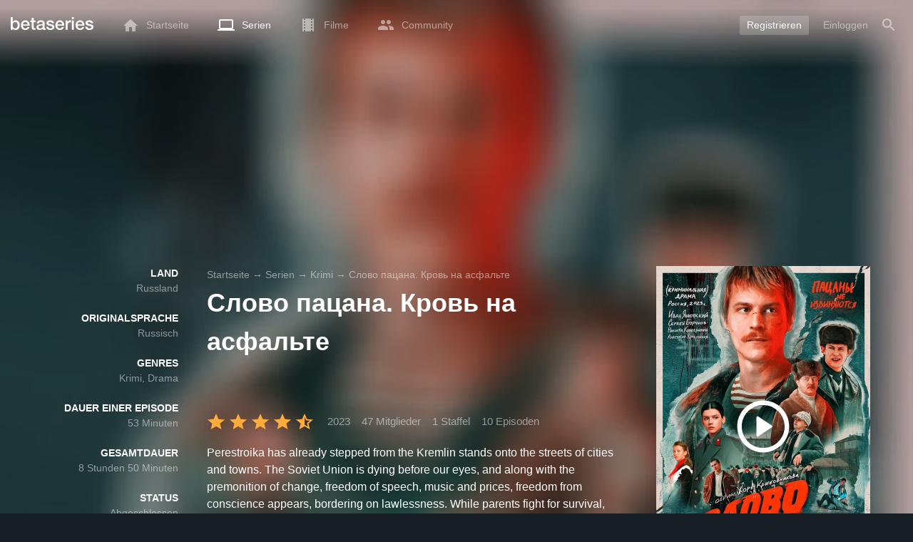

--- FILE ---
content_type: text/html; charset=UTF-8
request_url: https://www.betaseries.com/de/show/slovo-patsana-krov-na-asfalte
body_size: 24798
content:
<!DOCTYPE html>
<html lang="de" >
<head prefix="og: http://ogp.me/ns# fb: http://ogp.me/ns/fb# video: http://ogp.me/ns/video#">
    <meta name="twitter:card" content="summary">
    <meta name="twitter:url" content="https://www.betaseries.com/de/show/slovo-patsana-krov-na-asfalte">
    <meta name="twitter:title" content="Schau Слово пацана. Кровь на асфальте streaming">
    <meta name="twitter:description" content="Serie Krimi / Drama (1 Staffel, 10 Episoden) Im Jahre 2023 auf  ausgestrahlt, mit Иван Янковский (Vova Suvorov «Adidas»), Рузиль Минекаев (Marat Suvorov) und Леон Кемстач (Andrey Vasilyev «Palto»).">
    <meta name="twitter:site" content="@betaseries">
    <meta name="twitter:image" content="https://www.betaseries.com/de/show/slovo-patsana-krov-na-asfalte/image">
    <meta property="fb:app_id"      content="670849765185424" />
    <meta property="og:type"        content="video.tv_show" />
    <meta property="og:url"         content="https://www.betaseries.com/de/show/slovo-patsana-krov-na-asfalte" />
    <meta property="og:title"       content="Schau Слово пацана. Кровь на асфальте streaming" />
    <meta property="og:description" content="Serie Krimi / Drama (1 Staffel, 10 Episoden) Im Jahre 2023 auf  ausgestrahlt, mit Иван Янковский (Vova Suvorov «Adidas»), Рузиль Минекаев (Marat Suvorov) und Леон Кемстач (Andrey Vasilyev «Palto»)." />
    <meta property="og:image"       content="https://www.betaseries.com/de/show/slovo-patsana-krov-na-asfalte/image" />
    <link rel="canonical" href="https://www.betaseries.com/de/show/slovo-patsana-krov-na-asfalte" /><link rel="alternate" hreflang="fr" href="https://www.betaseries.com/serie/slovo-patsana-krov-na-asfalte" /><link rel="alternate" hreflang="en" href="https://www.betaseries.com/en/show/slovo-patsana-krov-na-asfalte" /><link rel="alternate" hreflang="es" href="https://www.betaseries.com/es/show/slovo-patsana-krov-na-asfalte" /><link rel="alternate" hreflang="de" href="https://www.betaseries.com/de/show/slovo-patsana-krov-na-asfalte" /><link rel="alternate" hreflang="it" href="https://www.betaseries.com/it/show/slovo-patsana-krov-na-asfalte" /><link rel="alternate" hreflang="nl" href="https://www.betaseries.com/nl/show/slovo-patsana-krov-na-asfalte" /><link rel="alternate" hreflang="pt" href="https://www.betaseries.com/pt/show/slovo-patsana-krov-na-asfalte" /><link rel="alternate" hreflang="pt-br" href="https://www.betaseries.com/pt-br/show/slovo-patsana-krov-na-asfalte" /><link rel="alternate" hreflang="se" href="https://www.betaseries.com/se/show/slovo-patsana-krov-na-asfalte" /><link rel="alternate" hreflang="pl" href="https://www.betaseries.com/pl/show/slovo-patsana-krov-na-asfalte" /><link rel="alternate" hreflang="ru" href="https://www.betaseries.com/ru/show/slovo-patsana-krov-na-asfalte" /><link rel="alternate" hreflang="uk" href="https://www.betaseries.com/uk/show/slovo-patsana-krov-na-asfalte" /><link rel="alternate" hreflang="tr" href="https://www.betaseries.com/tr/show/slovo-patsana-krov-na-asfalte" /><link rel="alternate" hreflang="x-default" href="https://www.betaseries.com/serie/slovo-patsana-krov-na-asfalte" /><link rel="preload" fetchpriority="high" as="image" href="https://img.betaseries.com/o2XQ2e6YyiSITOADmPv7tLRyvOk=/600x900/smart/https%3A%2F%2Fpictures.betaseries.com%2Ffonds%2Fposter%2Fd46ee78d589b50fb3fe7d8523b9aca7b.jpg">    <title>Schau Слово пацана. Кровь на асфальте streaming</title>
    <meta name="description" content="Perestroika has already stepped from the Kremlin stands onto the streets of cities and towns. The Soviet Union is dying before our eyes, and along with the premonition of change, freedom of speech, music and prices, freedom from conscience appears, bordering on lawlessness. While parents fight for survival, children abandoned by everyone flock into street flocks and “fight for the asphalt.” They literally fight to control everything that stands on their land or moves on it. In the midst of general poverty, there are clear rules of life, support and a boy’s word, which is stronger than an oath. But friendship and concepts of justice are increasingly mixed with violence and crime." />
    <meta http-equiv="content-type" content="text/html; charset=utf-8" />
    <meta name="viewport" content="width=device-width, initial-scale=1, minimum-scale=1, maximum-scale=1, user-scalable=no" />
    <meta name="robots" content="max-image-preview:large" />

    <link rel="apple-touch-icon" sizes="180x180" href="https://www.betaseries.com/images/site/apple-touch-icon.png">
    <link rel="icon" type="image/png" sizes="32x32" href="https://www.betaseries.com/images/site/favicon-32x32.png">
    <link rel="icon" type="image/png" sizes="16x16" href="https://www.betaseries.com/images/site/favicon-16x16.png">
    <link rel="manifest" href="https://www.betaseries.com/site.webmanifest">
    <link rel="mask-icon" href="https://www.betaseries.com/images/site/safari-pinned-tab.svg" color="#3b8dd0">
    <meta name="apple-mobile-web-app-title" content="BetaSeries">
    <meta name="application-name" content="BetaSeries">
    <meta name="theme-color" content="#3b8dd0">

    <link rel="search" type="application/opensearchdescription+xml" href="https://www.betaseries.com/data/opensearch.xml" title="BetaSeries" />

	<link rel="preload" media="screen" type="text/css" href="https://www.betaseries.com/css/show.css?v=1768672216" as="style" onload="this.onload=null;this.rel='stylesheet';if (document.querySelectorAll('head>link[type=\'text/css\'][rel=\'preload\']').length==0&&document.querySelector('#critical-css')){document.querySelector('#critical-css').remove();}">
	<noscript><link rel="stylesheet" href="https://www.betaseries.com/css/show.css?v=1768672216" /></noscript>
	<style id="critical-css">#optidigital-adslot-Wallpaper{display:none}.optidigital-ad-center,.optidigital-ad-center-sticky{margin:10px auto}.parent-ad-desktop,.parent-ad-mobile{flex-direction:column;justify-content:center}.parent-ad-mobile{display:flex}.parent-ad-desktop{display:none}@media (min-width:768px){.parent-ad-mobile{display:none}.parent-ad-desktop{display:flex}}.right-ad{float:right}.sticky-ad{position:-webkit-sticky;position:sticky;top:20px}.sideArticle .sticky-ad{top:140px}#optidigital-adslot-Desktop_Interstitial{margin:0}@charset "UTF-8";:root{--default_color:#333333;--link_color:var(--top_color);--bright_color:#ffffff;--background_color:#ffffff;--heading_color:#c1e1fa;--top_color:#3b8dd0;--footer_color:#333333;--gray_hover:#fafafa;--gray_light:#eeeeee;--gray_slight:#dedede;--gray_medium:#999999;--gray_hard:#666666;--body_background:#f2f3f6;--shadow_light:#dddddd;--error:#d50000;--default_background:#171f26;--gutter:calc(15px / 2);--border-radius:6px;--box-shadow:#999 0 0 5px;--background-reco-home:var(--default_background);--background_color_block:#fff;--background_color_block_reverse:#212930;--club-member:#dab766;--club_gradient:linear-gradient(#dab766, #b69121);--background-placeholder:linear-gradient(
        -90deg,
        #e8eaed 0%,
        #dfe0e1 50%,
        #e8eaed 100%
    );--archived_bg:var(--gray_slight);--title_block:var(--top_color);--rewatch_bg:rgb(203 213 225 / 0.1);--rewatch_bg_dark:rgb(71 85 105 / 0.4)}@media (min-width:991px){:root{--gutter:15px}}:root{--blue:#007bff;--indigo:#6610f2;--purple:#6f42c1;--pink:#e83e8c;--red:#dc3545;--orange:#fd7e14;--yellow:#ffc107;--green:#28a745;--teal:#20c997;--cyan:#17a2b8;--white:#fff;--gray:#6c757d;--gray-dark:#343a40;--primary:#007bff;--secondary:#6c757d;--success:#28a745;--info:#17a2b8;--warning:#ffc107;--danger:#dc3545;--light:#f8f9fa;--dark:#343a40;--breakpoint-xs:0;--breakpoint-sm:576px;--breakpoint-md:768px;--breakpoint-lg:992px;--breakpoint-xl:1200px;--font-family-sans-serif:-apple-system,BlinkMacSystemFont,"Segoe UI",Roboto,"Helvetica Neue",Arial,"Noto Sans",sans-serif,"Apple Color Emoji","Segoe UI Emoji","Segoe UI Symbol","Noto Color Emoji";--font-family-monospace:SFMono-Regular,Menlo,Monaco,Consolas,"Liberation Mono","Courier New",monospace}*,::after,::before{box-sizing:border-box}html{font-family:sans-serif;line-height:1.15;-webkit-text-size-adjust:100%}nav{display:block}body{margin:0;font-family:-apple-system,BlinkMacSystemFont,"Segoe UI",Roboto,"Helvetica Neue",Arial,"Noto Sans",sans-serif,"Apple Color Emoji","Segoe UI Emoji","Segoe UI Symbol","Noto Color Emoji";font-size:1rem;font-weight:400;line-height:1.5;color:#212529;text-align:left;background-color:#fff}h1{margin-top:0;margin-bottom:.5rem}p{margin-top:0;margin-bottom:1rem}ul{margin-top:0;margin-bottom:1rem}strong{font-weight:bolder}a{color:#007bff;text-decoration:none;background-color:transparent}img{vertical-align:middle;border-style:none}svg{overflow:hidden;vertical-align:middle}button{border-radius:0}button{margin:0;font-family:inherit;font-size:inherit;line-height:inherit}button{overflow:visible}button{text-transform:none}[type=button],[type=submit],button{-webkit-appearance:button}[type=button]::-moz-focus-inner,[type=submit]::-moz-focus-inner,button::-moz-focus-inner{padding:0;border-style:none}::-webkit-file-upload-button{font:inherit;-webkit-appearance:button}.container{width:100%;padding-right:15px;padding-left:15px;margin-right:auto;margin-left:auto}@media (min-width:576px){.container{max-width:540px}}@media (min-width:768px){.container{max-width:720px}}@media (min-width:992px){.container{max-width:960px}}@media (min-width:1200px){.container{max-width:1140px}}.d-none{display:none!important}@media (min-width:768px){.d-md-block{display:block!important}.d-md-flex{display:flex!important}}.sr-only{position:absolute;width:1px;height:1px;padding:0;overflow:hidden;clip:rect(0,0,0,0);white-space:nowrap;border:0}body{position:relative;font-family:Inter,Roboto,'Helvetica Neue','Arial Nova','Nimbus Sans',Arial,sans-serif;font-weight:400;font-size:14px;line-height:1.2;color:var(--default_color);background:#fff;overscroll-behavior:contain;-ms-overflow-style:none;--reskin-top-height:0;--reskin-container-width:1082px;--reskin-background-color:#0000}ul{margin-bottom:0;padding-left:0;list-style:none}p{margin-bottom:0}h1{font-size:100%;font-weight:400}a{color:var(--link_color)}a{text-decoration:none}h1{clear:both;margin:0 0 var(--gutter);padding:0 7px;min-height:24px;border:1px solid var(--heading_color);text-transform:uppercase;font-family:Helvetica,Arial,sans-serif;font-size:12px;font-weight:700;line-height:26px;color:var(--link_color);background:#fff;-webkit-font-smoothing:antialiased;-moz-osx-font-smoothing:grayscale}strong{font-weight:700;-webkit-font-smoothing:antialiased;-moz-osx-font-smoothing:grayscale}.u-colorWhiteOpacity05{color:#fff!important;opacity:.5;-webkit-font-smoothing:antialiased;-moz-osx-font-smoothing:grayscale}.u-insideBorderOpacity{position:relative}.u-insideBorderOpacity:after{content:"";position:absolute;top:0;right:0;bottom:0;left:0;border-radius:inherit}.u-insideBorderOpacity.u-insideBorderOpacity--01:after{box-shadow:inset 0 0 0 1px rgba(255,255,255,.1)}.cf:after,.cf:before{content:"";display:table}.cf:after{clear:both}.white{color:#fff}.sr-only{position:absolute;width:1px;height:1px;margin:-1px;padding:0;border:0;overflow:hidden;clip:rect(0,0,0,0)}.content{position:relative;padding:var(--gutter) 0 calc(var(--gutter));text-align:left}.content p{margin:10px}.svgContainer{display:flex;flex-shrink:0;align-items:center;justify-content:center;width:24px;height:24px;font-size:0}@media (min-width:320px) and (max-width:991px){body{font-size:14px;line-height:18px}#centre{margin-left:0;margin-right:0}h1{font-size:inherit;line-height:24px}}@media (min-width:320px) and (max-width:991px){[type=submit]{width:100%!important}}.container{padding-left:var(--gutter);padding-right:var(--gutter)}@media (min-width:992px){.container{width:auto;max-width:100%}}@media (min-width:1200px){.container{width:1480px;max-width:100%}}@media (max-width:1033px){.container{width:auto;max-width:100%}}.content{padding-top:10px}.btn-reset{display:inline-block;-webkit-appearance:none;-moz-appearance:none;box-sizing:border-box;margin:0;padding:0;border:0;text-align:center;font-size:inherit;vertical-align:middle;background:0;background-clip:padding-box;user-drag:none;font-family:inherit;text-decoration:none}.btn-reset svg{vertical-align:middle}.btn-btn{box-sizing:border-box;padding:5px 10px;border:1px solid var(--gray_slight);border-radius:4px;text-align:center;font-size:inherit;line-height:1.5;color:var(--gray_hard);background-color:#fff}.btn-btn.btn--grey{border-color:#eee;color:#333;background-color:#eee}.btn-blue{padding:4px 10px;text-decoration:none;font-size:14px;line-height:20px;color:#fff;-webkit-font-smoothing:antialiased;-moz-osx-font-smoothing:grayscale}.btn-blue2{padding:6px 10px;text-decoration:none;font-size:14px;line-height:18px;-webkit-font-smoothing:antialiased;-moz-osx-font-smoothing:grayscale}.btn-blue2.btn-blue2.btn-blue2{border:none;color:#fff;background:#54709d}.toolTipWrapper{display:flex;position:relative;align-items:center;justify-content:center;width:100%;height:100%;text-align:left;color:inherit}.tooltipItem{display:none;z-index:10;position:absolute;top:-23px;left:50%;padding:10px;border-radius:2px;font-size:11px;font-weight:400;line-height:13px;white-space:nowrap;color:#fff;background:#212930;transform:translateX(-50%);-webkit-font-smoothing:antialiased;-moz-osx-font-smoothing:grayscale}.tooltipItem.tooltipItem--bottom{top:calc(100% + 16px)}.tooltipItem:after{content:"";display:block;z-index:1;position:absolute;top:100%;left:50%;margin-left:-4px;border-top:4px solid #212930;border-right:4px solid transparent;border-left:4px solid transparent}.tooltipItem.has-carret-bottom-middle:after{top:auto;bottom:100%;border-top:0;border-bottom:4px solid #212930}.tooltipItem.has-carret-10px{padding:7px 10px;font-size:12px}.tooltipItem.has-carret-10px:after{margin-left:-10px;border-width:10px}body.layout-1320 .container-1320{width:100%;margin:0 auto;padding-right:60px;padding-left:60px;max-width:calc(1320px + (2 * 60px))}body.layout-1320 .wrapper.container{width:auto;padding-left:0;padding-right:0}@media (max-width:1440px){body.layout-1320 .container-1320{max-width:100%;padding-left:0;padding-right:0}}@media (max-width:1199px){body.layout-1320 .wrapper.container{max-width:none}}.positionRelative>.btnPlayVideoWrapper{z-index:1;position:absolute;top:50%;left:50%;width:auto;height:auto;border-radius:50%;background:rgba(0,0,0,.2);transform:translate(-50%,-50%)}.btnPlayVideoWrapper a{background:#000;color:#fff;text-transform:uppercase;border-radius:8px;padding:5px 10px 4px;margin-bottom:10px;font-weight:700;border:1px solid rgba(255,255,255,.3)}.btnPlayVideoWrapper a[type=button]{background:0 0;border:0;padding:10px 10px 0}.media{display:flex;align-items:flex-start}.media-body{flex:1 1 0;width:100%}.media-left{flex-shrink:0}.media-left+.media-body{margin-left:10px}.stars{display:inline-block;position:relative;font-size:0;white-space:nowrap;vertical-align:middle}.stars .star-svg{width:12px;height:12px}.stars .star-svg+.star-svg{margin-left:2px}.js-notification-standalone-container{position:fixed;top:85px;right:15px;z-index:1502}.js-close-dropdowns,.js-close-elements{display:none;z-index:10;position:absolute;top:0;right:0;bottom:0;left:0}.popinWrapper[aria-hidden=true]{display:none}.popinWrapper{display:flex;z-index:2000;position:fixed;top:0;right:0;bottom:0;left:0;align-items:center;justify-content:center;padding-right:15px;padding-left:15px;font-size:14px;line-height:16px;background:rgba(13,21,28,.3)}.popinWrapper [role=dialog]{position:relative;width:100%;margin:40px 0;padding:15px;max-width:500px;color:#333;background:#fff}.popinWrapper p{margin:0 0 10px}.popinWrapper [data-a11y-dialog-hide]{z-index:10;position:absolute;top:7px;right:7px;padding:8px}.popinWrapper .button-set{text-align:right;margin-top:30px}.popinWrapper .button-set .btn-btn{width:auto!important;border-radius:0;font-size:12px;font-weight:700}.popinWrapper .button-set:not(.textAlignLeft):not(.textAlignCenter) .btn-btn{margin-left:15px}.faceboxDisplay{display:none;z-index:1505;position:fixed;top:0;right:0;bottom:0;left:0;align-items:center;justify-content:center;background:rgba(13,21,28,.3);overflow:auto}#facebox{width:100%;z-index:101;box-sizing:border-box;padding:0 10px}@media (min-width:320px) and (max-width:991px){#facebox{padding:0}}.menu{z-index:1000;position:relative;width:100%;margin:0;text-align:left;background:var(--top_color)}.menu{position:absolute;top:0;right:0;left:0}.menu-wrapper{display:flex;position:relative;align-items:center}.menu-empty{flex-grow:1}.mainlogo{display:flex;align-items:center;margin-right:20px}.mainlogo img{position:relative;top:-2px}body{padding-top:70px}@media (max-width:991px){body{padding-top:35px}}.menu-icon{vertical-align:middle;font-size:0}.menu-icon+span{padding-left:10px}.menu-link{display:flex;position:relative;align-items:center;height:50px;padding:0 20px;text-decoration:none;font-size:14px;color:var(--bright_color);-webkit-font-smoothing:antialiased;-moz-osx-font-smoothing:grayscale;background:0}.menu-link .svgContainer{width:24px;height:24px}.menu-item--currentPage .hover-white{fill:#fff}.menu-empty~*>.menu-link{padding:0 10px}.wrapper.container .menu-toggle{display:none;position:relative;width:100%;height:60px;margin:-10px 0 0;line-height:60px;color:var(--top_color)}.wrapper.container .menu-toggle span{position:relative}.wrapper.container .menu-toggle span:after{content:"";display:block;z-index:1;position:absolute;top:50%;right:-15px;border-top:5px solid var(--top_color);border-right:5px solid transparent;border-left:5px solid transparent;transform:translateY(calc(-50% + 3px))}.menu-transparent .menu{background:0 0}.menu-transparent .menu .hover-white,.menu-transparent .svgSearch{fill:#fff}.menu-transparent .menu-item:not(.menu-item--currentPage) .menu-link{opacity:.5}.menu-transparent .menu-item-CreateAccount{margin-right:10px;opacity:1!important}.menu-transparent .menu-createAccount{padding:5px 10px 6px;border-radius:3px;background:rgba(255,255,255,.2)}@supports (-webkit-backdrop-filter:blur(1px)) or (backdrop-filter:blur(1px)){body.menu-transparent .menu{position:fixed}}@media (min-width:320px) and (max-width:991px){.menu-link{padding-left:10px;padding-right:10px;height:44px}.menu-link .menu-icon svg{display:block}.menu-wrapper{justify-content:space-between;height:44px;padding-right:0;padding-left:0}}@media (max-width:327px){.menu-link{padding-left:5px!important;padding-right:5px!important}}@media (max-width:767px){.menu>.container{padding-left:0;padding-right:0}}@media (min-width:991px){.menu .mainlogo{height:30px;margin-top:20px;margin-bottom:20px}}@media (max-width:1056px){.menu .hidden-xs{display:none}}.header-navigation{display:none;position:absolute;top:100%;left:10px;padding:0;width:auto;border:0;box-shadow:none;border-bottom-left-radius:2px;border-bottom-right-radius:2px;background:#fff;z-index:1000!important;transform:translateY(-5px);filter:drop-shadow(0 2px 8px rgba(0,0,0,.16))}.header-navigation:not([aria-labelledby]){display:block;visibility:hidden;z-index:-1;opacity:0}.header-navigation>a{display:block;padding:7px 10px;white-space:nowrap;color:#212930;-webkit-font-smoothing:antialiased;-moz-osx-font-smoothing:grayscale}.header-navigation>*+*{border-top:1px #eee solid}.header-navigation .menu-item--currentPage{color:var(--top_color)}@media (min-width:320px) and (max-width:991px){.header-navigation{top:100%;right:0;left:0}}@media (min-width:991px){.header-navigation{border-top-left-radius:2px;border-top-right-radius:2px;font-size:14px}.header-navigation:before{content:"";display:block;z-index:1;position:absolute;top:0;left:10px;width:0;height:0;border-right:12px solid transparent;border-bottom:12px solid #fff;border-left:12px solid transparent;transform:translateY(-100%)}.menu-item.has-headerNavigation{position:relative}}@media (min-width:901px) and (max-width:991px){.header-navigation{left:calc(-15px / 2);right:calc(-15px / 2)}}.menu-toggle{display:block;margin:20px auto;text-align:center}.slidesNav.slidesNav{display:none;z-index:30;position:absolute;top:57px;right:6px;width:48px;height:48px;border-radius:50%;background:#fff center no-repeat url("data:image/svg+xml;charset=UTF-8,<svg fill='%230D151C' width='15' height='25' xmlns='http://www.w3.org/2000/svg'><path d='M.18 21.68l9.16-9.18L.18 3.32 3 .5l12 12-12 12z' fill-rule='nonzero'/></svg>")}.slidesNav.slidesNav--left{right:auto;left:6px;transform:rotate(180deg)}.popinWrapper [role=dialog]{max-height:calc(100vh - 160px)}.popinWrapper .popin-content,.popinWrapper .popin-content-html,.popinWrapper .popin-content-reactmodule,.popinWrapper [role=dialog],.popinWrapper [role=document]{display:flex;flex-direction:column;min-height:0}#reactjs-recommendation{background-color:var(--footer_color);color:var(--bright_color);border:rgba(255,255,255,.5) solid 1px;font-size:14px;max-width:900px;margin:auto}.container-recommendation-popin{position:relative;max-height:500px}.close-recommendation-popin{position:absolute;top:0;right:0;padding:8px;z-index:100;font-size:30px;color:var(--bright_color);margin-top:-7px}#body-recommendation-popin{position:fixed;top:0;bottom:0;left:0;right:0;z-index:1100;background-color:rgba(0,0,0,.5);display:none;justify-content:center;align-items:center}@media (max-width:767px){#reactjs-recommendation{border:none}#reactjs-recommendation{height:100vh}.container-recommendation-popin{width:100vw;max-height:100vh;margin:auto}.close-recommendation-popin{top:10px;right:10px}}#optidigital-adslot-Wallpaper{display:none}.parent-ad-desktop,.parent-ad-mobile{flex-direction:column;justify-content:center}.parent-ad-mobile{display:flex}.parent-ad-desktop{display:none}@media (min-width:768px){.parent-ad-mobile{display:none}.parent-ad-desktop{display:flex}}.displayFlex{display:flex}.alignItemsCenter{align-items:center}.flexDirectionColumn{flex-direction:column}.justifyContentCenter{justify-content:center}.alignItemsStart{align-items:start}.justifySelfEnd{justify-self:end}.positionRelative{position:relative}.displayBlock{display:block}.widthFitContent{width:fit-content}.textAlignCenter{text-align:center}.marginTop10{margin-top:10px!important}.objectFitCover{object-fit:cover}.theme-top_color{background:var(--top_color)}body.bodyBackgroundImage{background-attachment:fixed;background-color:var(--default_background);background-position:center;background-repeat:no-repeat;background-size:cover}.grid-informations{display:grid;align-items:start;max-width:100%;grid-gap:40px}.blockInformations__details{margin-bottom:0;font-size:14px;line-height:21px;color:#fff;-webkit-font-smoothing:antialiased;-moz-osx-font-smoothing:grayscale}.blockInformations__details strong{text-transform:uppercase}.blockInformations__details li{margin-bottom:0}.blockInformations__title{margin:0 0 20px 0;padding:0;border:0;text-transform:none;font-family:inherit;font-size:36px;font-weight:700;line-height:54px;color:#fff;background:0 0}.blockInformations__metadatas{display:flex;align-items:center;-webkit-font-smoothing:antialiased;-moz-osx-font-smoothing:grayscale}.blockInformations__metadatas>*+*{padding-left:16px}.blockInformations__metadatas .stars{vertical-align:-6px}.blockInformations__metadatas .stars .star-svg{width:26px;height:24px;margin-right:3px}.blockInformations__synopsis.blockInformations__synopsis{margin:20px 0 0;font-size:16px;line-height:24px;color:#fff;-webkit-font-smoothing:antialiased;-moz-osx-font-smoothing:grayscale}.blockInformations__actions{display:flex;flex-wrap:wrap;align-items:flex-start;margin-top:20px;font-size:14px;line-height:21px;clear:both}.blockInformations__actions#watch-buttons{min-height:53px;flex-wrap:nowrap;white-space:nowrap}.blockInformations__actions#watch-buttons::-webkit-scrollbar{display:none}.blockInformations__poster{position:relative;min-height:450px}.blockInformations__poster svg{width:76px;height:76px;fill:#fff}.blockStickyArticle{margin-top:15px;font-size:14px;line-height:24px}.blockStickyArticle .media-body .titleEpisode p{margin:0}.blockStickyArticle .media-body .titleEpisode a{color:#fff}.blockStickyArticle.blockStickyArticleFull{background:var(--background_color);color:var(--default_color)}.blockStickyArticle.blockStickyArticleFull .media-left{display:none}.blockStickyArticle.blockStickyArticleFull .media-body{margin-left:0}.blockStickyArticle.blockStickyArticleFull .media-body .title-header{text-transform:uppercase;color:var(--gray);font-size:80%}.blockStickyArticle.blockStickyArticleFull .media-body .titleEpisode p{margin:6px 0}.blockStickyArticle.blockStickyArticleFull .media-body .titleEpisode a{color:var(--link_color)}@media (max-width:597px){.blockInformations__title{margin-bottom:5px;font-size:22px;line-height:26px}.blockInformations__metadatas .stars{display:block;margin-bottom:8px;vertical-align:top}.blockInformations__metadatas>*{padding-right:10px}.blockInformations__metadatas>*+*{padding-left:0}.blockInformations__metadatas .stars .star-svg{width:16px;height:16px}}@media (max-width:597px){.blockInformations__metadatas{align-items:flex-start}}@media (min-width:598px){.blockInformations__metadatas{font-size:15px}}@media (max-width:361px){.blockInformations__poster img{max-width:100%;height:auto}}@media (max-width:997px){.blockInformations__pictureContainer{justify-self:center}.blockInformations__poster{margin:0 auto}.blockInformations__details{display:none}.blockInformations__details li{padding:0 14px 0 0}.blockInformations__details strong{padding-right:6px}}@media (max-width:1240px){.grid-informations{grid-gap:15px;margin:10px}}@media (min-width:998px){.grid-informations{grid-template-columns:250px 390px 300px}.blockInformations__details{text-align:right}.blockInformations__details strong{display:block}.blockInformations__details li+li{margin-top:21px}}@media (min-width:1190px){.grid-informations{grid-template-columns:250px 590px 300px}}.blockNextEpisode{padding:20px;font-size:14px;line-height:21px;color:#fff;background:rgba(13,21,28,.2);-webkit-font-smoothing:antialiased;-moz-osx-font-smoothing:grayscale;margin-top:20px}.blockNextEpisode .media-body{margin-left:20px}.blockNextEpisode .titleEpisode{margin:4px 0}@media (max-width:1240px){.blockInformations__actions{margin-top:15px}}@media (max-width:450px){.blockNextEpisode.media{display:block}.blockNextEpisode .media-left img{display:block;width:100%;height:auto;margin-bottom:10px}.blockNextEpisode .media-body{margin-left:0}}.breadcrumb{z-index:1;width:100%;margin:0;overflow:hidden;line-height:25px;color:#fff;opacity:.5}.breadcrumb a{padding:0;color:#fff}.breadcrumb--full{float:none;box-sizing:border-box;width:100%;box-shadow:none}</style>
	<style></style>
<meta property="og:locale" content="de_US" /><script defer type="text/javascript" src="https://choices.consentframework.com/js/pa/22168/c/BXMjP/stub" charset="utf-8"></script><script>window.Sddan = {"info":{"si":"","cat_name":"","hd_m":"","hd_s256":"","jb_profile":"","product_name":"","product_type":"","uf_bday":"","uf_gender":""}};</script><script defer type="text/javascript" src="https://choices.consentframework.com/js/pa/22168/c/BXMjP/cmp" charset="utf-8" async></script>    <script>!function(t){"use strict";t.loadCSS||(t.loadCSS=function(){});var e=loadCSS.relpreload={};if(e.support=function(){var e;try{e=t.document.createElement("link").relList.supports("preload")}catch(t){e=!1}return function(){return e}}(),e.bindMediaToggle=function(t){var e=t.media||"all";function a(){t.addEventListener?t.removeEventListener("load",a):t.attachEvent&&t.detachEvent("onload",a),t.setAttribute("onload",null),t.media=e}t.addEventListener?t.addEventListener("load",a):t.attachEvent&&t.attachEvent("onload",a),setTimeout(function(){t.rel="stylesheet",t.media="only x"}),setTimeout(a,3e3)},e.poly=function(){if(!e.support())for(var a=t.document.getElementsByTagName("link"),n=0;n<a.length;n++){var o=a[n];"preload"!==o.rel||"style"!==o.getAttribute("as")||o.getAttribute("data-loadcss")||(o.setAttribute("data-loadcss",!0),e.bindMediaToggle(o))}},!e.support()){e.poly();var a=t.setInterval(e.poly,500);t.addEventListener?t.addEventListener("load",function(){e.poly(),t.clearInterval(a)}):t.attachEvent&&t.attachEvent("onload",function(){e.poly(),t.clearInterval(a)})}"undefined"!=typeof exports?exports.loadCSS=loadCSS:t.loadCSS=loadCSS}("undefined"!=typeof global?global:this);</script>
    <script defer event-adblock="false" event-logged_in="false" data-domain="betaseries.com" data-api="/api/call" src="/js/script.js"></script>    <script>window.plausible = window.plausible || function() { (window.plausible.q = window.plausible.q || []).push(arguments) }</script>
    <link href="https://plus.google.com/116191640078967016412/" rel="publisher" />
    <link rel="dns-prefetch" href="https://www.betaseries.com">
    <link rel="dns-prefetch" href="https://img.betaseries.com">
    <link rel="dns-prefetch" href="https://googleads.g.doubleclick.net">
    <link rel="dns-prefetch" href="https://www.googleadservices.com">
    <link rel="dns-prefetch" href="https://www.google.com">
    <link rel="dns-prefetch" href="https://js.sddan.com">
    <link rel="dns-prefetch" href="https://www.googletagmanager.com">
        <meta name="apple-itunes-app" content="app-id=874954616" />
    <script>window.bsQueue=function(){var n=[];return{enqueue:function(e){"function"==typeof e&&n.push(e)},executeAll:function(){for(;n.length>0;)n.shift()()}}}();</script>

    <style type="text/css" id="styleRoot">
            </style>
<script>
        var optidigitalQueue = optidigitalQueue || {};
        optidigitalQueue.cmd = optidigitalQueue.cmd || [];
    </script><script type='text/javascript'
            id='optidigital-ad-init'
            async
            config='{"adUnit": "/22269119890/betaseries.com/fiche-serie", "pageTargeting": {"genre":["Crime","Drama"],"issafe":"1","logged":"0","locale":"de"}}'
            src='//scripts.opti-digital.com/tags/?site=betaseries'>
        </script><script async src="https://fundingchoicesmessages.google.com/i/pub-8657258600034437?ers=1" nonce="wwxOjPG9_1sPX4DpJ7B6OA"></script><script nonce="wwxOjPG9_1sPX4DpJ7B6OA">(function() {function signalGooglefcPresent() {if (!window.frames['googlefcPresent']) {if (document.body) {const iframe = document.createElement('iframe'); iframe.style = 'width: 0; height: 0; border: none; z-index: -1000; left: -1000px; top: -1000px;'; iframe.style.display = 'none'; iframe.name = 'googlefcPresent'; document.body.appendChild(iframe);} else {setTimeout(signalGooglefcPresent, 0);}}}signalGooglefcPresent();})();</script></head>
<body  class="menu-transparent bodyBackgroundImage layout-1320" style="background-image: linear-gradient(rgba(23, 31, 38, .3), rgba(23, 31, 38, .3)), url('https://img.betaseries.com/Tr6Z7Lquw2O9pt_hJdyiT5xrDp0=/920x540/smart/filters:blur(30)/https%3A%2F%2Fpictures.betaseries.com%2Ffonds%2Fshow%2F37632_64043259.jpg')">
<!-- Wallpaper --><div id="optidigital-adslot-Wallpaper" style="display:none;" class="Wallpaper"></div>    <!-- Google Tag Manager (noscript) -->
    <noscript><iframe src="https://www.googletagmanager.com/ns.html?id=GTM-W9VJ548" height="0" width="0" style="display:none;visibility:hidden"></iframe></noscript>
    <!-- End Google Tag Manager (noscript) -->
    <div style="display: none;">
        <svg xmlns="http://www.w3.org/2000/svg">
    <symbol id="icon-star-disable" viewBox="0 0 12 11">
        <path d="M6 8.841l3.708 2.159-.984-4.07 3.276-2.738-4.314-.353-1.686-3.838-1.686 3.838-4.314.353 3.276 2.738-.984 4.07z" fill-rule="nonzero" fill="#EEEEEE"/>
    </symbol>
    <symbol id="icon-star-empty" viewBox="0 0 12 11">
        <path d="M12 4.192l-4.314-.359-1.686-3.833-1.686 3.838-4.314.353 3.276 2.738-.984 4.07 3.708-2.159 3.708 2.159-.978-4.07 3.27-2.738zm-6 3.566l-2.256 1.314.6-2.478-1.992-1.667 2.628-.22 1.02-2.333 1.026 2.339 2.628.22-1.992 1.667.6 2.478-2.262-1.32z" fill-rule="nonzero" fill="#FFAC3B"/>
    </symbol>
    <symbol id="icon-star-full" viewBox="0 0 12 11">
        <path d="M6 8.841l3.708 2.159-.984-4.07 3.276-2.738-4.314-.353-1.686-3.838-1.686 3.838-4.314.353 3.276 2.738-.984 4.07z" fill-rule="nonzero" fill="#FFAC3B"/>
    </symbol>
    <symbol id="icon-star-half" viewBox="0 0 12 11">
        <path d="M12 4.192l-4.314-.359-1.686-3.833-1.686 3.838-4.314.353 3.276 2.738-.984 4.07 3.708-2.159 3.708 2.159-.978-4.07 3.27-2.738zm-6 3.566v-5.384l1.026 2.339 2.628.22-1.992 1.667.6 2.478-2.262-1.32z" fill-rule="nonzero" fill="#FFAC3B"/>
    </symbol>
    <symbol id="icon-starblue-disable" viewBox="0 0 12 11">
        <path d="M6 8.841l3.708 2.159-.984-4.07 3.276-2.738-4.314-.353-1.686-3.838-1.686 3.838-4.314.353 3.276 2.738-.984 4.07z" fill-rule="nonzero" fill="#EEEEEE"/>
    </symbol>
    <symbol id="icon-starblue-empty" viewBox="0 0 12 11">
        <path d="M12 4.192l-4.314-.359-1.686-3.833-1.686 3.838-4.314.353 3.276 2.738-.984 4.07 3.708-2.159 3.708 2.159-.978-4.07 3.27-2.738zm-6 3.566l-2.256 1.314.6-2.478-1.992-1.667 2.628-.22 1.02-2.333 1.026 2.339 2.628.22-1.992 1.667.6 2.478-2.262-1.32z" fill-rule="nonzero" fill="#3B8DD0"/>
    </symbol>
    <symbol id="icon-starblue-full" viewBox="0 0 12 11">
        <path d="M6 8.841l3.708 2.159-.984-4.07 3.276-2.738-4.314-.353-1.686-3.838-1.686 3.838-4.314.353 3.276 2.738-.984 4.07z" fill-rule="nonzero" fill="#3B8DD0"/>
    </symbol>
    <symbol id="icon-starblue-half" viewBox="0 0 12 11">
        <path d="M12 4.192l-4.314-.359-1.686-3.833-1.686 3.838-4.314.353 3.276 2.738-.984 4.07 3.708-2.159 3.708 2.159-.978-4.07 3.27-2.738zm-6 3.566v-5.384l1.026 2.339 2.628.22-1.992 1.667.6 2.478-2.262-1.32z" fill-rule="nonzero" fill="#3B8DD0"/>
    </symbol>
</svg>
    </div>

    <div id="fb-root"></div>

    <div id="popup-bg" class="faceboxDisplay">
        <div id="facebox"></div>
    </div>

    <div class="popinWrapper" id="popin-dialog" aria-hidden="true">
    <div tabindex="-1" data-a11y-dialog-hide></div>
    <div role="dialog" aria-labelledby="dialog-title">
        <div role="document">
            <div class="popin-content">
                <div class="popin-content-reactmodule">
                </div>
                <div class="popin-content-html">
                    <div class="title" id="dialog-title" tabindex="0"></div>
                    <div class="popin-content-ajax">
                        <p></p>
                    </div>
                    <div class="button-set">
                        <button class="btn-reset btn-btn btn--grey js-close-popupalert" type="button" id="popupalertno">
                            Non
                        </button><button class="btn-reset btn-btn btn-blue2 js-close-popupalert" type="submit" id="popupalertyes">
                            OK, j'ai compris
                        </button>
                    </div>
                </div>
            </div>
            <button id="popin-showClose" data-a11y-dialog-hide class="btn-reset js-close-popupalert" type="button" aria-label="Fermer la popin">
                <svg fill="#333" class="SvgClosePopin" width="14" height="14" viewBox="0 0 14 14" xmlns="http://www.w3.org/2000/svg"><path d="M7 .333c-3.687 0-6.667 2.98-6.667 6.667s2.98 6.667 6.667 6.667 6.667-2.98 6.667-6.667-2.98-6.667-6.667-6.667zm3.333 9.06l-.94.94-2.393-2.393-2.393 2.393-.94-.94 2.393-2.393-2.393-2.393.94-.94 2.393 2.393 2.393-2.393.94.94-2.393 2.393 2.393 2.393z" fill="inherit" /></svg>
            </button>
        </div>
    </div>
</div>

    
<div class="js-notification-standalone-container d-none d-md-block"></div>

<script type="text/template" id="growl-notification-template">
    <div
        class="notification notification--standalone notification--unread"
        id="i%notification_id%"
        data-ref-id="%notification_ref-id%"
        data-type="%notification_type%"
        onClick="setModalCommentId(this)"
    >
        <div class="media">
            <div class="media-left">
                <a href="https://www.betaseries.com/de/member/%25notification_username%25" class="avatar" data-displaylink="%notification_datadisplaylink%">
                    <img src="%notification_avatar%" width="40" height="40" alt="" />
                </a>
            </div>
            <div class="media-body">
                <div class="displayFlex">
                    <div class="notification__text alignSelfFlexStart">
                        <p>%notification_text%</p>
                        <div class="notification__datas">
                            <span class="mainTime">%notification_date%</span>
                            <button type="button" class="btn-reset" onclick="deleteNotification('%notification_id%');"><span class="mainTime">∙</span> Markieren</button>
                        </div>
                    </div>
                    <div class="notification__image alignSelfFlexStart" data-displayimage="%notification_datadisplayimage%">
                        <img src="%notification_image%" alt="" height="38" width="38" />
                    </div>
                </div>
            </div>
        </div>
    </div>
</script>

<nav id="top" class="menu theme-top_color">
    <div class="container">
        <div class="menu-wrapper" id="js-menu-aim">
            <a href="/de/" class="mainlogo d-none d-md-flex">
                <img src="https://www.betaseries.com/images/site/betaseries.svg" alt="Logo BetaSeries" width="116" height="18" />
            </a>
            
<div class="menu-item  headerNavigation-hover">
    <a href="/de/" class="menu-link js-hideMenuOpen">
        <span class="svgContainer menu-icon menu-icon--home">
            <svg width="20" height="17" viewBox="0 0 20 17" xmlns="http://www.w3.org/2000/svg"><path class="hover-white" d="M8 17v-6h4v6h5v-8h3l-10-9-10 9h3v8z" fill-rule="nonzero" fill="#1365A8"/></svg>
        </span>
        <span class="hidden-xs">
            Startseite
        </span>
    </a>
    </div>

<div class="menu-item menu-item--currentPage has-headerNavigation headerNavigation-hover">
    <a class="menu-link js-hideMenuOpen" href="/de/shows/">
        <span class="svgContainer menu-icon menu-icon--laptop">
            <svg width="24" height="16" viewBox="0 0 24 16" xmlns="http://www.w3.org/2000/svg"><path class="hover-white" d="M20 14c1.1 0 1.99-.9 1.99-2l.01-10c0-1.1-.9-2-2-2h-16c-1.1 0-2 .9-2 2v10c0 1.1.9 2 2 2h-4v2h24v-2h-4zm-16-12h16v10h-16v-10z" fill-rule="nonzero" fill="#1365A8"/></svg>
        </span>
        <span class="hidden-xs">
            Serien
                    </span>
    </a>
    <div class="header-navigation" role="nav">
                            <a
            href="/de/shows/"
            class="menu-item--currentPage"
                    >Alle Serien</a>
                            <a
            href="/de/calendar"
            class=""
                    >Kalender Serienstarts</a>
                            <a
            href="/de/quiz/"
            class=""
                    >Der große Quiz</a>
            
    </div>
</div>

<div class="menu-item has-headerNavigation headerNavigation-hover">
    <a class="menu-link js-hideMenuOpen" href="/de/movies/">
        <span class="svgContainer menu-icon menu-icon--film">
            <svg width="16" height="18" viewBox="0 0 16 18" xmlns="http://www.w3.org/2000/svg"><path class="hover-white" d="M14 0v2h-2v-2h-8v2h-2v-2h-2v18h2v-2h2v2h8v-2h2v2h2v-18h-2zm-10 14h-2v-2h2v2zm0-4h-2v-2h2v2zm0-4h-2v-2h2v2zm10 8h-2v-2h2v2zm0-4h-2v-2h2v2zm0-4h-2v-2h2v2z" fill-rule="nonzero" fill="#1365A8"/></svg>
        </span>
        <span class="hidden-xs">
            Filme
                    </span>
    </a>
    <div class="header-navigation" role="nav">
                            <a
            href="/de/movies/"
            class=""
                    >Alle Filme</a>
                            <a
            href="/de/calendar?shows=films"
            class=""
                    >Jetzt im Kino</a>
            
    </div>
</div>

<div class="menu-item has-headerNavigation headerNavigation-hover">
    <a class="menu-link js-hideMenuOpen" href="/de/about">
        <span class="svgContainer menu-icon">
            <svg width="22" height="14" viewBox="0 0 22 14" xmlns="http://www.w3.org/2000/svg"><path class="hover-white" d="M15 6c1.66 0 2.99-1.34 2.99-3s-1.33-3-2.99-3c-1.66 0-3 1.34-3 3s1.34 3 3 3zm-8 0c1.66 0 2.99-1.34 2.99-3s-1.33-3-2.99-3c-1.66 0-3 1.34-3 3s1.34 3 3 3zm0 2c-2.33 0-7 1.17-7 3.5v2.5h14v-2.5c0-2.33-4.67-3.5-7-3.5zm8 0c-.29 0-.62.02-.97.05 1.16.84 1.97 1.97 1.97 3.45v2.5h6v-2.5c0-2.33-4.67-3.5-7-3.5z" fill-rule="nonzero" fill="#1365A8"/></svg>
        </span>
        <span class="hidden-xs">
            Community
        </span>
    </a>
    <div class="header-navigation" role="nav">
                            <a
            href="https://discord.gg/4Q3avDs"
            class=""
                                                target="_blank"
                                                                rel="noopener noreferrer"
                                    >Discord-Server</a>
                            <a
            href="https://support.betaseries.com/collection/10-english-support"
            class=""
                                                target="_blank"
                                                                rel="noopener noreferrer"
                                    >Häufig gestellte Fragen</a>
                            <a
            href="/de/about"
            class=""
                    >Über BetaSeries</a>
                            <a
            href="/de/club"
            class=""
                    >Der Club</a>
                            <a
            href="/de/team"
            class=""
                    >Das Team</a>
            
    </div>
</div>

<div class="menu-empty"></div>


    <div class="menu-item menu-item-CreateAccount hidden-xs">
        <a href="/de/registration?utm_source=website&utm_medium=link&utm_campaign=header" class="btn-blue menu-createAccount js-hideMenuOpen">
            Registrieren
        </a>
    </div>
    <div class="menu-item">
        <a href="/de/identification" class="menu-link js-hideMenuOpen">
            <span>
                Einloggen
            </span>
        </a>
    </div>
    <div id="reactjs-header-search" style="width: 38px;">
        <div class="menu-item">
            <button type="button" class="btn-reset menu-link" style="padding-left: 10px; padding-right: 10px;" aria-label="Suche" onclick="document.location.href='/de/shows/';">
                <svg fill="#1365A8" class="svgSearch" width="18" height="18" viewBox="0 0 18 18" xmlns="http://www.w3.org/2000/svg"><path d="M12.5 11h-.79l-.28-.27c.98-1.14 1.57-2.62 1.57-4.23 0-3.59-2.91-6.5-6.5-6.5s-6.5 2.91-6.5 6.5 2.91 6.5 6.5 6.5c1.61 0 3.09-.59 4.23-1.57l.27.28v.79l5 4.99 1.49-1.49-4.99-5zm-6 0c-2.49 0-4.5-2.01-4.5-4.5s2.01-4.5 4.5-4.5 4.5 2.01 4.5 4.5-2.01 4.5-4.5 4.5z" fill="inherit"></path></svg>
            </button>
        </div>
    </div>
        </div>
    </div>
    </nav>


<script>
  const headerTranslations = {
      "menu.search.placeholder": "Suche nach einer Serie, einem Film, einer Sammlung, einer Person, einer Nachricht",
      "menu.search.movie.none.label": "Kein Film entspricht<br /> deiner Suche.",
      "menu.search.movie.title": "Filme",
      "menu.search.member.none.label": "Kein Mitglied entspricht<br /> deiner Suche.",
      "menu.search.member.title": "Mitglieder",
      "menu.search.member.image.alt": "Account von %login%",
      "menu.search.show.none.label": "Keine Serie entspricht<br /> deiner Suche.",
      "menu.search.show.title": "Serien",
      "menu.search.show.image.alt": "Bild von %title%",
  }
</script>

    </div></div>

    <script type="application/ld+json">
    {
        "@context": "http://schema.org",
        "@type": "WebSite",
        "name": "BetaSeries",
        "description" : "Schau \u0421\u043b\u043e\u0432\u043e \u043f\u0430\u0446\u0430\u043d\u0430. \u041a\u0440\u043e\u0432\u044c \u043d\u0430 \u0430\u0441\u0444\u0430\u043b\u044c\u0442\u0435 streaming",
        "url": "https://www.betaseries.com/de/",
        "image": "https://www.betaseries.com/images/site/og_facebook.png",
        "sameAs": [
            "https://twitter.com/betaseries",
            "https://www.facebook.com/betaseries/"
        ]
    }
    </script>

<script>
    const hasMobile = window.innerWidth <= 760
    window.addEventListener('resize', () => {
        if(hasMobile){
            document.getElementById('container-recommendation-popin').style.height = window.innerHeight + "px"
        }
    })
    window.addEventListener('DOMContentLoaded', async() => {
        if (window.location.hash === '#recommandation') {
            document.getElementById('body-recommendation-popin').style.display = 'flex';
            document.getElementsByTagName('body')[0].style.overflow = 'hidden';
            const load = await loadRecommendationModule('recommendation');
        }
        if(hasMobile){
            document.getElementById('container-recommendation-popin').style.height = window.innerHeight + "px"
        }
    });
</script>
<div id="body-recommendation-popin">
    <div id="container-recommendation-popin" class="container-recommendation-popin">
        <div class="close-recommendation-popin" onclick="document.getElementById('body-recommendation-popin').style.display = 'none'; document.getElementsByTagName('body')[0].style.overflow = ''">&times;</div>
        <div id="reactjs-recommendation">
        <div class="displayFlex justifyContentCenter alignItemsCenter flexDirectionColumn" style="width: 900px; height: 500px;">
            <div style="margin-bottom: 50px;">Laden...</div>
                <div class="spinner displayFlex justifyContentCenter alignItemsCenter" style="height: 144px">
                    <div class="spinner__inner">
                        <svg
                        style="animation: infiniteRotate 2s linear infinite; display: block;"
                        width="144"
                        height="144"
                        viewBox="0 0 48 48"
                        xmlns="http://www.w3.org/2000/svg"
                        >
                        <g fill="none">
                            <path d="M.5 0h48v48h-48z"/>
                            <path
                                d="M6.5 24h-6c0-13.255 10.745-24 24-24v6c-10.839 0-18 8.905-18 18z"
                                fill="#eee"
                            />
                        </g>
                        </svg>
                    </div>
                </div>
            </div>
        </div>
    </div>
</div>

    <div class="content content_op" id="contenu">

                <div class="wrapper container " style="order:2;">
        <span data-banner></span>

            <div id="centre" class="cf">
                <button type="button" class="menu-toggle btn-toggle-sidebar btn-reset" id="btn-toggle-menu">
                    <span id="btn-toggle-menu-wording">Menu</span>
                </button>
<style type="text/css" >
    a[role="button"].js-show-fulltext:before {
        content: "… ";
    }
    a[role="button"].js-show-fulltext:after {
        content: "Mehr";
    }
</style>




    
<div class="container-1320">
    <!-- Billboard_1 --><div class="parent-ad-desktop " style="min-height: 280px;"><div style="display: none;" class="Billboard_1 "></div></div><!-- Mobile_Top --><div class="parent-ad-mobile" style="min-height: 450px;"><div style="display: none;" class="Mobile_Top"></div></div>
    <div class="grid-informations blockInformations informations-reskin" data-show-url="slovo-patsana-krov-na-asfalte">
        <ul class="blockInformations__details">
                            <li>
                    <strong>Land</strong>
                    <span class="u-colorWhiteOpacity05">
                        <a href="/de/shows/country-ru" class="white">Russland</a>
                    </span>
                </li>
                                        <li>
                    <strong>Originalsprache</strong>
                    <span class="u-colorWhiteOpacity05">
                        Russisch
                    </span>
                </li>
                                        <li>
                    <strong>Genres</strong>
                    <span class="u-colorWhiteOpacity05">
                        Krimi, Drama
                    </span>
                </li>
                                        <li>
                    <strong>Dauer einer Episode</strong>
                    <span class="u-colorWhiteOpacity05">
                        53 Minuten
                    </span>
                </li>
                                    <li>
                        <strong>Gesamtdauer</strong>
                        <span class="u-colorWhiteOpacity05">
                            8 Stunden 50 Minuten
                        </span>
                    </li>
                                                        <li>
                    <strong>Status</strong>
                    <span class="u-colorWhiteOpacity05">
                        Abgeschlossen
                    </span>
                </li>
                                                    <li>
                    <strong>Showrunner</strong>
                                            <span class="u-colorWhiteOpacity05">
                            <a href="/de/person/654772-zora-kryzovnikov" class="white">Жора Крыжовников</a>
                        </span><br>
                                    </li>
                                                <li>
    <strong>Externe Links</strong>
    <span class="u-colorWhiteOpacity05">
            <a class="white" href="https://www.thetvdb.com/?tab=series&id=440636&lid=7" target="_blank">Seite TheTVDB</a><br>
                <a class="white" href="https://www.imdb.com/title/tt28429213" target="_blank">IMDB-Seite</a><br>
                <a class="white" href="https://www.themoviedb.org/tv/234763" target="_blank">TheMovieDB-Seite</a>
        </span>
</li>
<li>
    <strong>Letzte Aktualisierung</strong>
    <span class="u-colorWhiteOpacity05">
        16 janvier 2026 - 05:03<br>auf 11 Datenbanken
    </span>
</li>
            <li>
                <!-- HalfpageAd_2 --><div class="parent-ad-desktop " style="min-height: 600px;"><div style="display: none;" class="HalfpageAd_2 "></div></div>            </li>
        </ul>

        <div>
                <div class="breadcrumb breadcrumb--full">
                    <a style="color: #fff;" href="https://www.betaseries.com/de/">Startseite</a>
                    &rarr; <a style="color: #fff;" href="https://www.betaseries.com/de/shows/">Serien</a>
                    &rarr; <a style="color: #fff;" href="https://www.betaseries.com/de/shows/genre-crime">Krimi</a>
                    &rarr; <a style="color: #fff;" href="https://www.betaseries.com/de/show/slovo-patsana-krov-na-asfalte">Слово пацана. Кровь на асфальте</a>
            </div>

            <h1 class="blockInformations__title">
                Слово пацана. Кровь на асфальте
            </h1>
                        <!-- Tonefuse 100006697 disabled -->            <div class="blockInformations__actions" id="watch-buttons" data-type="show" data-id="37632" data-offer="svod">
            </div>
            <div class="blockInformations__metadatas">
                <span class="stars js-render-stars" title="4,66 / 5"><svg viewBox="0 0 100 100" class="star-svg"><use xlink:href="#icon-star-full"></use></svg><svg viewBox="0 0 100 100" class="star-svg"><use xlink:href="#icon-star-full"></use></svg><svg viewBox="0 0 100 100" class="star-svg"><use xlink:href="#icon-star-full"></use></svg><svg viewBox="0 0 100 100" class="star-svg"><use xlink:href="#icon-star-full"></use></svg><svg viewBox="0 0 100 100" class="star-svg"><use xlink:href="#icon-star-half"></use></svg></span><time class="u-colorWhiteOpacity05">2023</time><span class="u-colorWhiteOpacity05 textAlignCenter"
                                                    >
                            47 Mitglieder
                        </span><span class="u-colorWhiteOpacity05 textAlignCenter">1 Staffel</span><span class="u-colorWhiteOpacity05 textAlignCenter">10 Episoden</span>            </div>

            
            
            <p class="blockInformations__synopsis">Perestroika has already stepped from the Kremlin stands onto the streets of cities and towns. The Soviet Union is dying before our eyes, and along with the premonition of change, freedom of speech, music and prices, freedom from conscience appears, bordering on lawlessness. While parents fight for survival, children abandoned by everyone flock into street flocks and “fight for the asphalt.” They literally fight to control everything that stands on their land or moves on it. In the midst of general poverty, there are clear rules of life, support and a boy’s word, which is stronger than an oath. But friendship and concepts of justice are increasingly mixed with violence and crime.</p>

            
            <div class="blockInformations__actions">
                                <div class="displayFlex alignItemsFlexStart" id="reactjs-show-actions" data-show-id="37632" data-user-hasarchived="" data-show-inaccount="" >
                                    </div>
                                            </div>

            <!-- Mobile_Pos1 --><div class="parent-ad-mobile " style="min-height: 450px;"><div style="display: none;" class="Mobile_Pos1 "></div></div>
            
            
                    </div>
        <div class="blockInformations__pictureContainer alignItemsStart justifySelfEnd">
            <div class="blockInformations__poster positionRelative widthFitContent">
                                    <div class="toolTipWrapper btnPlayVideoWrapper">
                        <a type="button" class="btn-reset btnPlayVideo" href="/de/show/slovo-patsana-krov-na-asfalte/video">
                            <svg fill="#444444" xmlns="http://www.w3.org/2000/svg" xmlns:xlink="http://www.w3.org/1999/xlink" x="0px" y="0px" width="48px" height="48px" viewBox="0 0 48 48"><g><path d="M24,47C11.31738,47,1,36.68262,1,24S11.31738,1,24,1s23,10.31738,23,23S36.68262,47,24,47z M24,5 C13.52344,5,5,13.52344,5,24s8.52344,19,19,19s19-8.52344,19-19S34.47656,5,24,5z"/><path d="M19,33c-0.16211,0-0.32422-0.03906-0.47168-0.11816C18.20312,32.70801,18,32.36914,18,32V16 c0-0.36914,0.20312-0.70801,0.52832-0.88184c0.32422-0.17383,0.71973-0.15332,1.02637,0.0498l12,8 C31.83301,23.35352,32,23.66602,32,24s-0.16699,0.64648-0.44531,0.83203l-12,8C19.3877,32.94336,19.19434,33,19,33z"/></g></svg>

                        </a>
                        <div class="tooltipItem tooltipItem--bottom has-carret-bottom-middle has-carret-10px">
                            Trailer anschauen
                        </div>
                    </div>
                                                                    <img class="displayBlock objectFitCover" fetchpriority="high" src="https://img.betaseries.com/o2XQ2e6YyiSITOADmPv7tLRyvOk=/600x900/smart/https%3A%2F%2Fpictures.betaseries.com%2Ffonds%2Fposter%2Fd46ee78d589b50fb3fe7d8523b9aca7b.jpg" width="300" height="450" alt=""/>
                                            </div>

            <div class="marginTop10">
                            </div>
            <!-- HalfpageAd_1 --><div class="parent-ad-desktop " style="min-height: 600px;"><div style="display: none;" class="HalfpageAd_1 "></div></div>        </div>
    </div>
</div>


<!-- Billboard_2 --><div class="parent-ad-desktop " style="min-height: 280px;"><div style="display: none;" class="Billboard_2 "></div></div>
<!-- Mobile_Pos2 --><div class="parent-ad-mobile " style="min-height: 450px;"><div style="display: none;" class="Mobile_Pos2 "></div></div>
<div class="scrollNavigation overflowXScroll">
            <a href="#seasons" class="u-colorWhiteOpacity05 js-anchor-link" data-active="1">Staffeln</a>
        <a href="#episodes" class="u-colorWhiteOpacity05 js-anchor-link">Episoden</a>
                            <a href="#actors" class="u-colorWhiteOpacity05 js-anchor-link">Schauspieler</a>
                <a href="#videos" class="u-colorWhiteOpacity05 js-anchor-link">Videos</a>
                <a href="#photos" class="u-colorWhiteOpacity05 js-anchor-link">Fotos</a>
                <a href="#similars" class="u-colorWhiteOpacity05 js-anchor-link">Ähnliche Serien</a>
    </div>

    <div class="sliderBackground" id="reactjs-seasons-episodes" data-show-id="37632">
        <div class="sectionSeparator">
            <div class="slidesWrapper">
                <div class="container-padding60">
                    <div class="blockTitles">
                        <h2 class="blockTitle">
                             Staffel 
                        </h2>
                    </div>
                </div>
                <div class="positionRelative">
                    <div class="slides slides--col125 container-padding60 overflowXScroll">
                            <div style="width: 125px; height: 188px; background-color: rgba(255, 255, 255, .2)"></div>
    <div style="width: 125px; height: 188px; background-color: rgba(255, 255, 255, .2)"></div>
    <div style="width: 125px; height: 188px; background-color: rgba(255, 255, 255, .2)"></div>
                    </div>
                </div>
            </div>
        </div>

        <div class="sectionSeparator">
            <div class="slidesWrapper">
                <div class="container-padding60">
                    <div class="blockTitles">
                        <h2 class="blockTitle">
                            Episoden
                        </h2>
                    </div>
                </div>
                <div class="positionRelative">
                    <div class="slides slides--col250 container-padding60 overflowXScroll">
                            <div style="width: 250px; height: 141px; background-color: rgba(255, 255, 255, .2)"></div>
    <div style="width: 250px; height: 141px; background-color: rgba(255, 255, 255, .2)"></div>
    <div style="width: 250px; height: 141px; background-color: rgba(255, 255, 255, .2)"></div>
    <div style="width: 250px; height: 141px; background-color: rgba(255, 255, 255, .2)"></div>
                    </div>
                </div>
            </div>
        </div>
    </div>
    

        <!-- Billboard_3 --><div class="parent-ad-desktop " style="min-height: 280px;"><div style="display: none;" class="Billboard_3 "></div></div>
    <script>
  document.addEventListener('DOMContentLoaded', function(){
    var sliders = document.querySelectorAll(".js-scroll-slider");
    var i = 0;
    var len = sliders.length;
    var widthSlider = 0;
    var widthFirstSlide = 0;
    var widthGridGap = 0;
    var widthSliderWithoutGaps = 0;
    for (i; i < len; i++) {
        if (sliders[i].querySelector('.slide_flex') == null) continue;
        widthSlider = sliders[i].clientWidth;
        widthFirstSlide = sliders[i].querySelector(".slide_flex").getBoundingClientRect().width;
        totalSlides = Math.floor(widthSlider / widthFirstSlide);
        widthGridGap = 40;
        widthSliderWithoutGaps = (widthSlider - (totalSlides * widthGridGap));

      new ScrollSliderFlex({
        sliderElement: sliders[i],
        slidesToScroll: Math.floor(widthSliderWithoutGaps / widthFirstSlide),
        scrollToElement: '.slide_flex.slide--notSeen'
      });
    }
  });
</script>




    <div id="actors" class="sectionSeparator">
                        <div class="slidesWrapper" >
    <div class="container-padding60">
        <div class="blockTitles">
            <h2 class="blockTitle">                Schauspieler

             (40)         </h2>
                                                </div>
    </div>
    <div class="positionRelative">
        <div class="slides_flex hideScrollbar js-scroll-slider container-padding60 slides--col125 overflowXScroll">
                                        <a
                    role="button"
                    class="slide_flex slide--actor"
                    href="/de/person/286062-ivan-ankovskij"
                >
                    <div class="slide__image slide__image--round positionRelative u-insideBorderOpacity u-insideBorderOpacity--01">
                                                                            <img
                                class="js-lazy-image u-opacityBackground"
                                data-src="https://img.betaseries.com/V6R0gt_8l4bUhpSPe3_g3rZGeq4=/250x250/smart/https%3A%2F%2Fpictures.betaseries.com%2Fpersons%2FgoSBzDVo7T3xvWuibARQ4y7YM7k.jpg"
                                width="125"
                                height="125"
                                alt=""
                            />
                                            </div>
                    <div class="slide__title">
                        Иван Янковский
                    </div>
                    <div class="slide__infos u-colorWhiteOpacity05">
                        Vova Suvorov «Adidas»
                    </div>
                </a>
                            <a
                    role="button"
                    class="slide_flex slide--actor"
                    href="/de/person/878060-ruzil-minekaev"
                >
                    <div class="slide__image slide__image--round positionRelative u-insideBorderOpacity u-insideBorderOpacity--01">
                                                                            <img
                                class="js-lazy-image u-opacityBackground"
                                data-src="https://img.betaseries.com/fYRtl50SKsVqn3dI1BAlWT5nGYo=/250x250/smart/https%3A%2F%2Fpictures.betaseries.com%2Fpersons%2FrSavO3knBSWsI3Y94lVBPZBxjHp.jpg"
                                width="125"
                                height="125"
                                alt=""
                            />
                                            </div>
                    <div class="slide__title">
                        Рузиль Минекаев
                    </div>
                    <div class="slide__infos u-colorWhiteOpacity05">
                        Marat Suvorov
                    </div>
                </a>
                            <a
                    role="button"
                    class="slide_flex slide--actor"
                    href="/de/person/878061-leon-kemstac"
                >
                    <div class="slide__image slide__image--round positionRelative u-insideBorderOpacity u-insideBorderOpacity--01">
                                                                            <img
                                class="js-lazy-image u-opacityBackground"
                                data-src="https://img.betaseries.com/COEK8h9SwX8iTBMHpawjSH0eYa8=/250x250/smart/https%3A%2F%2Fpictures.betaseries.com%2Fpersons%2Faep9Uo9JhTu3F40sPX4DmoUZHzm.jpg"
                                width="125"
                                height="125"
                                alt=""
                            />
                                            </div>
                    <div class="slide__title">
                        Леон Кемстач
                    </div>
                    <div class="slide__infos u-colorWhiteOpacity05">
                        Andrey Vasilyev «Palto»
                    </div>
                </a>
                            <a
                    role="button"
                    class="slide_flex slide--actor"
                    href="/de/person/179536-anastasia-krasovskaa"
                >
                    <div class="slide__image slide__image--round positionRelative u-insideBorderOpacity u-insideBorderOpacity--01">
                                                                            <img
                                class="js-lazy-image u-opacityBackground"
                                data-src="https://img.betaseries.com/g7WSOaMpirGgdyZP-iR8ag-rW3U=/250x250/smart/https%3A%2F%2Fpictures.betaseries.com%2Fpersons%2Fmfh6E4iP6EoJO6ywTIK6y9EAcQK.jpg"
                                width="125"
                                height="125"
                                alt=""
                            />
                                            </div>
                    <div class="slide__title">
                        Анастасия Красовская
                    </div>
                    <div class="slide__infos u-colorWhiteOpacity05">
                        Irina Sergeevna
                    </div>
                </a>
                            <a
                    role="button"
                    class="slide_flex slide--actor"
                    href="/de/person/200861-anna-peresil-d"
                >
                    <div class="slide__image slide__image--round positionRelative u-insideBorderOpacity u-insideBorderOpacity--01">
                                                                            <img
                                class="js-lazy-image u-opacityBackground"
                                data-src="https://img.betaseries.com/IQWrb-iFwqJ_I2hVgrHDBuXtumQ=/250x250/smart/https%3A%2F%2Fpictures.betaseries.com%2Fpersons%2FlxXuTTL5dPufEFxVRo3nicHIH2q.jpg"
                                width="125"
                                height="125"
                                alt=""
                            />
                                            </div>
                    <div class="slide__title">
                        Анна Пересильд
                    </div>
                    <div class="slide__infos u-colorWhiteOpacity05">
                        Aygul&#039; Akhmerova
                    </div>
                </a>
                            <a
                    role="button"
                    class="slide_flex slide--actor"
                    href="/de/person/211061-nikita-kologrivyj"
                >
                    <div class="slide__image slide__image--round positionRelative u-insideBorderOpacity u-insideBorderOpacity--01">
                                                                            <img
                                class="js-lazy-image u-opacityBackground"
                                data-src="https://img.betaseries.com/poc6xEQjnxpGCYGJgAs_NesovS4=/250x250/smart/https%3A%2F%2Fpictures.betaseries.com%2Fpersons%2FgXOZMIhuKM5HjgvPpEcM5uOc0gU.jpg"
                                width="125"
                                height="125"
                                alt=""
                            />
                                            </div>
                    <div class="slide__title">
                        Никита Кологривый
                    </div>
                    <div class="slide__infos u-colorWhiteOpacity05">
                        «Koshey»
                    </div>
                </a>
                            <a
                    role="button"
                    class="slide_flex slide--actor"
                    href="/de/person/878062-elizaveta-bazykina"
                >
                    <div class="slide__image slide__image--round positionRelative u-insideBorderOpacity u-insideBorderOpacity--01">
                                                                            <img
                                class="js-lazy-image u-opacityBackground"
                                data-src="https://img.betaseries.com/jZIXaeO1QhFBItlaYvSNZB-FJek=/250x250/smart/https%3A%2F%2Fpictures.betaseries.com%2Fpersons%2FsQXnhk21rw97QR8Hbwy4JKgwirM.jpg"
                                width="125"
                                height="125"
                                alt=""
                            />
                                            </div>
                    <div class="slide__title">
                        Елизавета Базыкина
                    </div>
                    <div class="slide__infos u-colorWhiteOpacity05">
                        Natasha
                    </div>
                </a>
                            <a
                    role="button"
                    class="slide_flex slide--actor"
                    href="/de/person/276243-ulia-aleksandrova"
                >
                    <div class="slide__image slide__image--round positionRelative u-insideBorderOpacity u-insideBorderOpacity--01">
                                                                            <img
                                class="js-lazy-image u-opacityBackground"
                                data-src="https://img.betaseries.com/7TGJwgnxIFTXc8IMlr7Sn_c5ZxY=/250x250/smart/https%3A%2F%2Fpictures.betaseries.com%2Fpersons%2FYQN39md12ePFgibB5z1qfdg3Hf.jpg"
                                width="125"
                                height="125"
                                alt=""
                            />
                                            </div>
                    <div class="slide__title">
                        Юлия Александрова
                    </div>
                    <div class="slide__infos u-colorWhiteOpacity05">
                        Svetlana Mikhaylovna - Andrey&#039;s mother
                    </div>
                </a>
                            <a
                    role="button"
                    class="slide_flex slide--actor"
                    href="/de/person/184098-sergej-burunov"
                >
                    <div class="slide__image slide__image--round positionRelative u-insideBorderOpacity u-insideBorderOpacity--01">
                                                                            <img
                                class="js-lazy-image u-opacityBackground"
                                data-src="https://img.betaseries.com/DtsO_mCxm5zbQYrBqmCA49lAwL8=/250x250/smart/https%3A%2F%2Fpictures.betaseries.com%2Fpersons%2Fc2pbTB0BomzUMZPbTKTZ8wa7byW.jpg"
                                width="125"
                                height="125"
                                alt=""
                            />
                                            </div>
                    <div class="slide__title">
                        Сергей Бурунов
                    </div>
                    <div class="slide__infos u-colorWhiteOpacity05">
                        Kirill Suvorov
                    </div>
                </a>
                            <a
                    role="button"
                    class="slide_flex slide--actor"
                    href="/de/person/192153-anton-vassiliev"
                >
                    <div class="slide__image slide__image--round positionRelative u-insideBorderOpacity u-insideBorderOpacity--01">
                                                                            <img
                                class="js-lazy-image u-opacityBackground"
                                data-src="https://img.betaseries.com/KSGgCPTthZDMxNcrnOkjnVC92w4=/250x250/smart/https%3A%2F%2Fpictures.betaseries.com%2Fpersons%2F2P2TeC5HdVl6ujEbvvrRml41qvU.jpg"
                                width="125"
                                height="125"
                                alt=""
                            />
                                            </div>
                    <div class="slide__title">
                        Anton  Vassiliev
                    </div>
                    <div class="slide__infos u-colorWhiteOpacity05">
                        Ildar Yunusovich
                    </div>
                </a>
                            <a
                    role="button"
                    class="slide_flex slide--actor"
                    href="/de/person/878063-vaceslav-kopejkin"
                >
                    <div class="slide__image slide__image--round positionRelative u-insideBorderOpacity u-insideBorderOpacity--01">
                                                                            <img
                                class="js-lazy-image u-opacityBackground"
                                data-src="https://img.betaseries.com/bYeENaFAq_6FhJLi9eE3nU_Lm5A=/250x250/smart/https%3A%2F%2Fpictures.betaseries.com%2Fpersons%2FeSnuksAICmJqhsYFz92kwBMyKBm.jpg"
                                width="125"
                                height="125"
                                alt=""
                            />
                                            </div>
                    <div class="slide__title">
                        Вячеслав Копейкин
                    </div>
                    <div class="slide__infos u-colorWhiteOpacity05">
                        Valera Turkin «Turbo»
                    </div>
                </a>
                            <a
                    role="button"
                    class="slide_flex slide--actor"
                    href="/de/person/878064-lev-zul-karnaev"
                >
                    <div class="slide__image slide__image--round positionRelative u-insideBorderOpacity u-insideBorderOpacity--01">
                                                                            <img
                                class="js-lazy-image u-opacityBackground"
                                data-src="https://img.betaseries.com/rS5Es-WnSXiIvJoM-AC92QNvn4A=/250x250/smart/https%3A%2F%2Fpictures.betaseries.com%2Fpersons%2FiE1L1uI7tzaoZXj0tNCod3hU9iM.jpg"
                                width="125"
                                height="125"
                                alt=""
                            />
                                            </div>
                    <div class="slide__title">
                        Лев Зулькарнаев
                    </div>
                    <div class="slide__infos u-colorWhiteOpacity05">
                        Vakhit Zimaletdinov «Zima»
                    </div>
                </a>
                            <a
                    role="button"
                    class="slide_flex slide--actor"
                    href="/de/person/878065-aleksandr-samojlenko-ml-"
                >
                    <div class="slide__image slide__image--round positionRelative u-insideBorderOpacity u-insideBorderOpacity--01">
                                                                            <img
                                class="js-lazy-image u-opacityBackground"
                                data-src="https://img.betaseries.com/v8M30WbdujhDllYI-66XqD5ci14=/250x250/smart/https%3A%2F%2Fpictures.betaseries.com%2Fpersons%2Fq17VLKgi1GpuOrNmifZlwDpxJ5U.jpg"
                                width="125"
                                height="125"
                                alt=""
                            />
                                            </div>
                    <div class="slide__title">
                        Александр Самойленко мл.
                    </div>
                    <div class="slide__infos u-colorWhiteOpacity05">
                        Denis Konevich
                    </div>
                </a>
                            <a
                    role="button"
                    class="slide_flex slide--actor"
                    href="/de/person/878066-andrej-maksimov"
                >
                    <div class="slide__image slide__image--round positionRelative u-insideBorderOpacity u-insideBorderOpacity--01">
                                                                            <img
                                class="js-lazy-image u-opacityBackground"
                                data-src="https://img.betaseries.com/H3-Rwe-RNUMUoPBX43cEaa7ZENY=/250x250/smart/https%3A%2F%2Fpictures.betaseries.com%2Fpersons%2Fbfe5DEiUddF5aZ1mPPgsd49dqZg.jpg"
                                width="125"
                                height="125"
                                alt=""
                            />
                                            </div>
                    <div class="slide__title">
                        Андрей Максимов
                    </div>
                    <div class="slide__infos u-colorWhiteOpacity05">
                        «Zholtiy»
                    </div>
                </a>
                            <a
                    role="button"
                    class="slide_flex slide--actor"
                    href="/de/person/335077-grigorij-dudnik"
                >
                    <div class="slide__image slide__image--round positionRelative u-insideBorderOpacity u-insideBorderOpacity--01">
                                                                            <img
                                class="js-lazy-image u-opacityBackground"
                                data-src="https://img.betaseries.com/tHdCc9osMfDQJeXNxOlxv2QQKnU=/250x250/smart/https%3A%2F%2Fpictures.betaseries.com%2Fpersons%2FEuKy6vwMkMG8pu7eNIjJUofgs7.jpg"
                                width="125"
                                height="125"
                                alt=""
                            />
                                            </div>
                    <div class="slide__title">
                        Григорий Дудник
                    </div>
                    <div class="slide__infos u-colorWhiteOpacity05">
                        Iskander
                    </div>
                </a>
                            <a
                    role="button"
                    class="slide_flex slide--actor"
                    href="/de/person/241296-aroslav-mogil-nikov"
                >
                    <div class="slide__image slide__image--round positionRelative u-insideBorderOpacity u-insideBorderOpacity--01">
                                                                            <img
                                class="js-lazy-image u-opacityBackground"
                                data-src="https://img.betaseries.com/PK9x1VeyEMZcPU60ZFcXgmqaL-0=/250x250/smart/https%3A%2F%2Fpictures.betaseries.com%2Fpersons%2F7nMqrS835sxCKY029jTojahJFL6.jpg"
                                width="125"
                                height="125"
                                alt=""
                            />
                                            </div>
                    <div class="slide__title">
                        Ярослав Могильников
                    </div>
                    <div class="slide__infos u-colorWhiteOpacity05">
                        Misha Tilkin «Eralash»
                    </div>
                </a>
                            <a
                    role="button"
                    class="slide_flex slide--actor"
                    href="/de/person/298226-ivan-makarevic"
                >
                    <div class="slide__image slide__image--round positionRelative u-insideBorderOpacity u-insideBorderOpacity--01">
                                                                            <img
                                class="js-lazy-image u-opacityBackground"
                                data-src="https://img.betaseries.com/m1MAQuI4qANmXDnFO30EERHpcRo=/250x250/smart/https%3A%2F%2Fpictures.betaseries.com%2Fpersons%2Fvy2Key07WSV9Xo99iW3SJjJAeZu.jpg"
                                width="125"
                                height="125"
                                alt=""
                            />
                                            </div>
                    <div class="slide__title">
                        Иван Макаревич
                    </div>
                    <div class="slide__infos u-colorWhiteOpacity05">
                        «Dzhon»
                    </div>
                </a>
                            <a
                    role="button"
                    class="slide_flex slide--actor"
                    href="/de/person/878067-al-bert-tavabilov"
                >
                    <div class="slide__image slide__image--round positionRelative u-insideBorderOpacity u-insideBorderOpacity--01">
                                                                            <img
                                class="js-lazy-image u-opacityBackground"
                                data-src="https://img.betaseries.com/gwWvNXU7eoKnX90ZWvX0VDSwQ2E=/250x250/smart/https%3A%2F%2Fpictures.betaseries.com%2Fpersons%2F1Q1IbSwH5go94ZkzmIj6mmk7Z0h.jpg"
                                width="125"
                                height="125"
                                alt=""
                            />
                                            </div>
                    <div class="slide__title">
                        Альберт Тавабилов
                    </div>
                    <div class="slide__infos u-colorWhiteOpacity05">
                        Albert Salikhov «Lampa»
                    </div>
                </a>
                            <a
                    role="button"
                    class="slide_flex slide--actor"
                    href="/de/person/790755-nikita-manec"
                >
                    <div class="slide__image slide__image--round positionRelative u-insideBorderOpacity u-insideBorderOpacity--01">
                                                                            <img
                                class="js-lazy-image u-opacityBackground"
                                data-src="https://img.betaseries.com/198hBzib6EvLvk8bKB9PyVIS_nU=/250x250/smart/https%3A%2F%2Fpictures.betaseries.com%2Fpersons%2F1aj4J1OktPwhYPRcCKyWB442aar.jpg"
                                width="125"
                                height="125"
                                alt=""
                            />
                                            </div>
                    <div class="slide__title">
                        Никита Манец
                    </div>
                    <div class="slide__infos u-colorWhiteOpacity05">
                        Kirill
                    </div>
                </a>
                            <a
                    role="button"
                    class="slide_flex slide--actor"
                    href="/de/person/769403-svetlana-smirnova-kacagadzieva"
                >
                    <div class="slide__image slide__image--round positionRelative u-insideBorderOpacity u-insideBorderOpacity--01">
                                                                            <img
                                class="js-lazy-image u-opacityBackground"
                                data-src="https://img.betaseries.com/GG6jf8gJ96BRudoeKH80_ZFmYp8=/250x250/smart/https%3A%2F%2Fpictures.betaseries.com%2Fpersons%2F9pWgkNusSytJWhlQUkEe02KNtTA.jpg"
                                width="125"
                                height="125"
                                alt=""
                            />
                                            </div>
                    <div class="slide__title">
                        Светлана Смирнова-Кацагаджиева
                    </div>
                    <div class="slide__infos u-colorWhiteOpacity05">
                        Dilyara - Marat&#039;s mother
                    </div>
                </a>
                            <a
                    role="button"
                    class="slide_flex slide--actor"
                    href="/de/person/241246-vladimir-vinogradov"
                >
                    <div class="slide__image slide__image--round positionRelative u-insideBorderOpacity u-insideBorderOpacity--01">
                                                                            <img
                                class="js-lazy-image u-opacityBackground"
                                data-src="https://img.betaseries.com/i3RDItTzlc9lCS0QUiztzPgtqEI=/250x250/smart/https%3A%2F%2Fpictures.betaseries.com%2Fpersons%2FkypgAhTet25F14dU5KzLn94Cg6z.jpg"
                                width="125"
                                height="125"
                                alt=""
                            />
                                            </div>
                    <div class="slide__title">
                        Владимир Виноградов
                    </div>
                    <div class="slide__infos u-colorWhiteOpacity05">
                        video salon owner
                    </div>
                </a>
                            <a
                    role="button"
                    class="slide_flex slide--actor"
                    href="/de/person/878068-lidia-il-ina"
                >
                    <div class="slide__image slide__image--round positionRelative u-insideBorderOpacity u-insideBorderOpacity--01">
                                                                            <img
                                class="js-lazy-image u-opacityBackground"
                                data-src="https://img.betaseries.com/AUzh_uPE3KRRRAk3JlBCvorbhBM=/250x250/smart/https%3A%2F%2Fpictures.betaseries.com%2Fpersons%2FstcGs5PcC6ygq2UzA3dN1WQ86ZD.jpg"
                                width="125"
                                height="125"
                                alt=""
                            />
                                            </div>
                    <div class="slide__title">
                        Лидия Ильина
                    </div>
                    <div class="slide__infos u-colorWhiteOpacity05">
                        Polina Filippovna - «Eralash&#039;s» grandmother
                    </div>
                </a>
                            <a
                    role="button"
                    class="slide_flex slide--actor"
                    href="/de/person/330219-natalia-potapova"
                >
                    <div class="slide__image slide__image--round positionRelative u-insideBorderOpacity u-insideBorderOpacity--01">
                                                                            <img
                                class="js-lazy-image u-opacityBackground"
                                data-src="https://img.betaseries.com/kXyvEerOQ9Td-25O7L49HR3d1D4=/250x250/smart/https%3A%2F%2Fpictures.betaseries.com%2Fpersons%2F82KSllY1AdYwpXf3UhrjqT4BPff.jpg"
                                width="125"
                                height="125"
                                alt=""
                            />
                                            </div>
                    <div class="slide__title">
                        Наталия Потапова
                    </div>
                    <div class="slide__infos u-colorWhiteOpacity05">
                        Flyura Gabdulovna
                    </div>
                </a>
                            <a
                    role="button"
                    class="slide_flex slide--actor"
                    href="/de/person/192578-ol-ga-lapsina"
                >
                    <div class="slide__image slide__image--round positionRelative u-insideBorderOpacity u-insideBorderOpacity--01">
                                                                            <img
                                class="js-lazy-image u-opacityBackground"
                                data-src="https://img.betaseries.com/ThMkn4lqkhPgCMrLotbR98STQzM=/250x250/smart/https%3A%2F%2Fpictures.betaseries.com%2Fpersons%2Fg8RNLIB9hJXMZwRlQ5aK9dENEJj.jpg"
                                width="125"
                                height="125"
                                alt=""
                            />
                                            </div>
                    <div class="slide__title">
                        Ольга Лапшина
                    </div>
                    <div class="slide__infos u-colorWhiteOpacity05">
                        Aunt Nina
                    </div>
                </a>
                            <a
                    role="button"
                    class="slide_flex slide--actor"
                    href="/de/person/878069-varvara-kuprina"
                >
                    <div class="slide__image slide__image--round positionRelative u-insideBorderOpacity u-insideBorderOpacity--01">
                                                                            <img
                                class="js-lazy-image u-opacityBackground"
                                data-src="https://img.betaseries.com/MiKt6u0pzCpT9BEcjfvgWAuUs5I=/250x250/smart/https%3A%2F%2Fpictures.betaseries.com%2Fpersons%2FmleQqb3WpHvzBXUgYYa31n81gz9.jpg"
                                width="125"
                                height="125"
                                alt=""
                            />
                                            </div>
                    <div class="slide__title">
                        Варвара Куприна
                    </div>
                    <div class="slide__infos u-colorWhiteOpacity05">
                        Yulya - Andrey&#039;s sister
                    </div>
                </a>
                            <a
                    role="button"
                    class="slide_flex slide--actor"
                    href="/de/person/878070-ruslana-doronina"
                >
                    <div class="slide__image slide__image--round positionRelative u-insideBorderOpacity u-insideBorderOpacity--01">
                                                                            <img
                                class="js-lazy-image u-opacityBackground"
                                data-src="https://img.betaseries.com/lejWWE1fFVzEs1fcZMu0XoORzf4=/250x250/smart/https%3A%2F%2Fpictures.betaseries.com%2Fpersons%2FdPnO51aRPPRDV7TssJjydde2ntX.jpg"
                                width="125"
                                height="125"
                                alt=""
                            />
                                            </div>
                    <div class="slide__title">
                        Руслана Доронина
                    </div>
                    <div class="slide__infos u-colorWhiteOpacity05">
                        Aygul&#039;&#039;s mother
                    </div>
                </a>
                            <a
                    role="button"
                    class="slide_flex slide--actor"
                    href="/de/person/878071-il-dus-abrahmanov"
                >
                    <div class="slide__image slide__image--round positionRelative u-insideBorderOpacity u-insideBorderOpacity--01">
                                                                            <img
                                class="js-lazy-image u-opacityBackground"
                                data-src="https://img.betaseries.com/WoWepUi1V6y7nLWszBp-uhtuoZs=/250x250/smart/https%3A%2F%2Fpictures.betaseries.com%2Fpersons%2Fh4MK0cd1RKRQhpEREOvOchVbT37.jpg"
                                width="125"
                                height="125"
                                alt=""
                            />
                                            </div>
                    <div class="slide__title">
                        Ильдус Абрахманов
                    </div>
                    <div class="slide__infos u-colorWhiteOpacity05">
                        Aygul&#039;&#039;s father
                    </div>
                </a>
                            <a
                    role="button"
                    class="slide_flex slide--actor"
                    href="/de/person/878072-lev-cerepanov"
                >
                    <div class="slide__image slide__image--round positionRelative u-insideBorderOpacity u-insideBorderOpacity--01">
                                                                            <img
                                class="js-lazy-image u-opacityBackground"
                                data-src="https://img.betaseries.com/zWSivzjFqkF_b_EhM3mCdENNgiw=/250x250/smart/https%3A%2F%2Fpictures.betaseries.com%2Fpersons%2FxUVDN9Mw0tHKuDaI5gjr98uEcOd.jpg"
                                width="125"
                                height="125"
                                alt=""
                            />
                                            </div>
                    <div class="slide__title">
                        Лев Черепанов
                    </div>
                    <div class="slide__infos u-colorWhiteOpacity05">
                        Kolik
                    </div>
                </a>
                            <a
                    role="button"
                    class="slide_flex slide--actor"
                    href="/de/person/210281-sergej-mardar-"
                >
                    <div class="slide__image slide__image--round positionRelative u-insideBorderOpacity u-insideBorderOpacity--01">
                                                                            <img
                                class="js-lazy-image u-opacityBackground"
                                data-src="https://img.betaseries.com/kqesOvq8MXl-yd8DszUpMkiUJmw=/250x250/smart/https%3A%2F%2Fpictures.betaseries.com%2Fpersons%2FnypBDcXmjEm0W1BifnS32JYEp7N.jpg"
                                width="125"
                                height="125"
                                alt=""
                            />
                                            </div>
                    <div class="slide__title">
                        Сергей Мардарь
                    </div>
                    <div class="slide__infos u-colorWhiteOpacity05">
                        Suvorov school head
                    </div>
                </a>
                            <a
                    role="button"
                    class="slide_flex slide--actor"
                    href="/de/person/878073-ksenia-abdrafigina"
                >
                    <div class="slide__image slide__image--round positionRelative u-insideBorderOpacity u-insideBorderOpacity--01">
                                                                            <img
                                class="js-lazy-image u-opacityBackground"
                                data-src="https://img.betaseries.com/X8lOYJ5StJVCEninZhPOtRWXSN0=/250x250/smart/https%3A%2F%2Fpictures.betaseries.com%2Fpersons%2F8OsMxtXiKty2QXopj2QhBhMn854.jpg"
                                width="125"
                                height="125"
                                alt=""
                            />
                                            </div>
                    <div class="slide__title">
                        Ксения Абдрафигина
                    </div>
                    <div class="slide__infos u-colorWhiteOpacity05">
                        Lyuda - «Koshey&#039;s» girlfriend
                    </div>
                </a>
                            <a
                    role="button"
                    class="slide_flex slide--actor"
                    href="/de/person/878074-dina-gubajdullina"
                >
                    <div class="slide__image slide__image--round positionRelative u-insideBorderOpacity u-insideBorderOpacity--01">
                                                                            <img
                                class="js-lazy-image u-opacityBackground"
                                data-src="https://img.betaseries.com/fChtSyTY0dCZnDeypf6fp_0Kvuc=/250x250/smart/https%3A%2F%2Fpictures.betaseries.com%2Fpersons%2FjPWPJXtiQRXu5m2gYqEmchtcvp1.jpg"
                                width="125"
                                height="125"
                                alt=""
                            />
                                            </div>
                    <div class="slide__title">
                        Дина Губайдуллина
                    </div>
                    <div class="slide__infos u-colorWhiteOpacity05">
                        Roza
                    </div>
                </a>
                            <a
                    role="button"
                    class="slide_flex slide--actor"
                    href="/de/person/475752-daniil-kiselev"
                >
                    <div class="slide__image slide__image--round positionRelative u-insideBorderOpacity u-insideBorderOpacity--01">
                                                                            <img
                                class="js-lazy-image u-opacityBackground"
                                data-src="https://img.betaseries.com/uwQh5_9RGjE5hqFpk1v7afQYRBs=/250x250/smart/https%3A%2F%2Fpictures.betaseries.com%2Fpersons%2Fmle3Qf4q0SapNZwIbkWVSJPwCiN.jpg"
                                width="125"
                                height="125"
                                alt=""
                            />
                                            </div>
                    <div class="slide__title">
                        Даниил Киселёв
                    </div>
                    <div class="slide__infos u-colorWhiteOpacity05">
                        «Tsigan»
                    </div>
                </a>
                            <a
                    role="button"
                    class="slide_flex slide--actor"
                    href="/de/person/878075-lev-kotkin"
                >
                    <div class="slide__image slide__image--round positionRelative u-insideBorderOpacity u-insideBorderOpacity--01">
                                                                            <img
                                class="js-lazy-image u-opacityBackground"
                                data-src="https://img.betaseries.com/ca-pOw9xFZ2DWAxsTj2TH3gvTvQ=/250x250/smart/https%3A%2F%2Fpictures.betaseries.com%2Fpersons%2FnrqnEbH1JTa6V8IqBgFeR5HUqnv.jpg"
                                width="125"
                                height="125"
                                alt=""
                            />
                                            </div>
                    <div class="slide__title">
                        Лев Коткин
                    </div>
                    <div class="slide__infos u-colorWhiteOpacity05">
                        «Lapot&#039;»
                    </div>
                </a>
                            <a
                    role="button"
                    class="slide_flex slide--actor"
                    href="/de/person/878076-ulia-abramova"
                >
                    <div class="slide__image slide__image--round positionRelative u-insideBorderOpacity u-insideBorderOpacity--01">
                                                                            <img
                                class="js-lazy-image u-opacityBackground"
                                data-src="https://img.betaseries.com/bCkgeDcAj_AETwM_OqBHc6mAdog=/250x250/smart/https%3A%2F%2Fpictures.betaseries.com%2Fpersons%2FwxdXVzlWmDVGaFQKQRyIDNE1HcR.jpg"
                                width="125"
                                height="125"
                                alt=""
                            />
                                            </div>
                    <div class="slide__title">
                        Юлия Абрамова
                    </div>
                    <div class="slide__infos u-colorWhiteOpacity05">
                        concierge
                    </div>
                </a>
                            <a
                    role="button"
                    class="slide_flex slide--actor"
                    href="/de/person/878077-marina-barsukova"
                >
                    <div class="slide__image slide__image--round positionRelative u-insideBorderOpacity u-insideBorderOpacity--01">
                                                                            <img
                                class="js-lazy-image u-opacityBackground"
                                data-src="https://img.betaseries.com/qZImW8WdNoSdd8Nl-BAzEGe1gqM=/250x250/smart/https%3A%2F%2Fpictures.betaseries.com%2Fpersons%2F2sXQECs1IFBN4orIqtwlzeT9uMc.jpg"
                                width="125"
                                height="125"
                                alt=""
                            />
                                            </div>
                    <div class="slide__title">
                        Марина Барсукова
                    </div>
                    <div class="slide__infos u-colorWhiteOpacity05">
                        consignment seller
                    </div>
                </a>
                            <a
                    role="button"
                    class="slide_flex slide--actor"
                    href="/de/person/878078-marina-antonova"
                >
                    <div class="slide__image slide__image--round positionRelative u-insideBorderOpacity u-insideBorderOpacity--01">
                                                                            <img
                                class="js-lazy-image u-opacityBackground"
                                data-src="https://img.betaseries.com/YkAQdOzvGtNhIDq6L8_7fZGz9w8=/250x250/smart/https%3A%2F%2Fpictures.betaseries.com%2Fpersons%2F41LDlUb1YOeqhvMxpPXdevRZ8SN.jpg"
                                width="125"
                                height="125"
                                alt=""
                            />
                                            </div>
                    <div class="slide__title">
                        Марина Антонова
                    </div>
                    <div class="slide__infos u-colorWhiteOpacity05">
                        consignment seller
                    </div>
                </a>
                            <a
                    role="button"
                    class="slide_flex slide--actor"
                    href="/de/person/663037-mihail-levcenko"
                >
                    <div class="slide__image slide__image--round positionRelative u-insideBorderOpacity u-insideBorderOpacity--01">
                                                                            <img
                                class="js-lazy-image u-opacityBackground"
                                data-src="https://img.betaseries.com/L5WGZOveiRtR5LCKAZ4i9MuGeXs=/250x250/smart/https%3A%2F%2Fpictures.betaseries.com%2Fpersons%2FuTYC7eswFGuO9eX2pSOMFXOfwZv.jpg"
                                width="125"
                                height="125"
                                alt=""
                            />
                                            </div>
                    <div class="slide__title">
                        Михаил Левченко
                    </div>
                    <div class="slide__infos u-colorWhiteOpacity05">
                        man at the market
                    </div>
                </a>
                            <a
                    role="button"
                    class="slide_flex slide--actor"
                    href="/de/person/878079-maksim-gorskov"
                >
                    <div class="slide__image slide__image--round positionRelative u-insideBorderOpacity u-insideBorderOpacity--01">
                                                                            <img
                                class="js-lazy-image u-opacityBackground"
                                data-src="https://img.betaseries.com/Nq63Sl46b0OpBu3xuHwlOwy6Sto=/250x250/smart/https%3A%2F%2Fpictures.betaseries.com%2Fpersons%2FhroqLIKQWZiMmei01dTMMEdhAma.jpg"
                                width="125"
                                height="125"
                                alt=""
                            />
                                            </div>
                    <div class="slide__title">
                        Максим Горшков
                    </div>
                    <div class="slide__infos u-colorWhiteOpacity05">
                        Komsomol secretary
                    </div>
                </a>
                            <a
                    role="button"
                    class="slide_flex slide--actor"
                    href="/de/person/878080-tat-ana-korneta"
                >
                    <div class="slide__image slide__image--round positionRelative u-insideBorderOpacity u-insideBorderOpacity--01">
                                                                            <img
                                class="js-lazy-image u-opacityBackground"
                                data-src="https://img.betaseries.com/8FwmFNUtRQZDyXpV0igsWkCa3bk=/250x250/smart/https%3A%2F%2Fpictures.betaseries.com%2Fpersons%2Fn2kDd6dFKmryTFmzSdrqETzmsAP.jpg"
                                width="125"
                                height="125"
                                alt=""
                            />
                                            </div>
                    <div class="slide__title">
                        Татьяна Корнета
                    </div>
                    <div class="slide__infos u-colorWhiteOpacity05">
                        Marat’s grandmother
                    </div>
                </a>
                            <a
                    role="button"
                    class="slide_flex slide--actor"
                    href="/de/person/878081-maria-bokova"
                >
                    <div class="slide__image slide__image--round positionRelative u-insideBorderOpacity u-insideBorderOpacity--01">
                                                                            <img
                                class="js-lazy-image u-opacityBackground"
                                data-src="https://img.betaseries.com/zMvPxuH4-_LupU0AHpL0CM6K6XA=/250x250/smart/https%3A%2F%2Fpictures.betaseries.com%2Fpersons%2FzhvbN40X1VHvZCi9fWQtVgu2ZBs.jpg"
                                width="125"
                                height="125"
                                alt=""
                            />
                                            </div>
                    <div class="slide__title">
                        Мария Бокова
                    </div>
                    <div class="slide__infos u-colorWhiteOpacity05">
                        преподаватель музыки
                    </div>
                </a>
                            </div>
        <button style="top: 38px" type="button" class="btn-reset slidesNav slidesNav--left js-scroll-slider__left">
            <span class="sr-only">left</span>
        </button>
        <button style="top: 38px" type="button" class="btn-reset slidesNav js-scroll-slider__right">
            <span class="sr-only">right</span>
        </button>
    </div>
</div>
</div>

    <div id="videos" class="sectionSeparator">
    <div class="slidesWrapper" >
    <div class="container-padding60">
        <div class="blockTitles">
            <h2 class="blockTitle">            Videos
                    </h2>
                                                            <button
            type="button"
            class="btn-reset blockTitle-subtitle u-colorWhiteOpacity05"
            onclick="new PopupAlert({
                            showClose: true,
                            type: &quot;gallery&quot;,
                            params: {
                                showId: 37632,
                                type: &quot;videos&quot;
                            },
                            callback: function() {
                                let gridPopin = document.querySelector(&quot;.js-grid-popin&quot;);
                                if (hasVerticalScrollbar(gridPopin)) {
                                    gridPopin.classList.add(&quot;js-element-has-scrollbar&quot;);
                                }
                            }
                        });"
                    >
                            Mehr
                    </button>                                        </div>
    </div>
    <div class="positionRelative">
        <div class="slides_flex hideScrollbar js-scroll-slider container-padding60 slides--col250 overflowXScroll">
                                                                                <div class="slide_flex">
                        <div class="slide__image positionRelative u-insideBorderOpacity u-insideBorderOpacity--01">
                            <img
                                class="js-lazy-image u-opacityBackground"
                                data-src="https://img.youtube.com/vi/y0aRbsNtqAE/mqdefault.jpg"
                                width="250"
                                height="141"
                                alt=""
                            />
                            <button
                                type="button"
                                data-host="youtube"
                                data-id="y0aRbsNtqAE"
                                class="btn-reset btnPlayVideo"
                                onclick="                        new PopupAlert({
                            showClose: function() {
                                let iframe = document.querySelector('.popinWrapper iframe.embed-responsive-item');
                                iframe.parentNode.removeChild(iframe);
                            },
                            type: 'gallery-video',
                            params: {
                                id: 41271
                            }
                        })
                    ">
                                <svg fill="#444444" xmlns="http://www.w3.org/2000/svg" xmlns:xlink="http://www.w3.org/1999/xlink" x="0px" y="0px" width="48px" height="48px" viewBox="0 0 48 48"><g><path d="M24,47C11.31738,47,1,36.68262,1,24S11.31738,1,24,1s23,10.31738,23,23S36.68262,47,24,47z M24,5 C13.52344,5,5,13.52344,5,24s8.52344,19,19,19s19-8.52344,19-19S34.47656,5,24,5z"/><path d="M19,33c-0.16211,0-0.32422-0.03906-0.47168-0.11816C18.20312,32.70801,18,32.36914,18,32V16 c0-0.36914,0.20312-0.70801,0.52832-0.88184c0.32422-0.17383,0.71973-0.15332,1.02637,0.0498l12,8 C31.83301,23.35352,32,23.66602,32,24s-0.16699,0.64648-0.44531,0.83203l-12,8C19.3877,32.94336,19.19434,33,19,33z"/></g></svg>

                            </button>
                        </div>
                        <div class="slide__title">
                            Trailer<br/>(Staffel 1)
                        </div>
                        <div class="slide__infos u-colorWhiteOpacity05">
                             7 novembre 2024
                        </div>
                    </div>
                                            </div>
        <button style="top: 46px" type="button" class="btn-reset slidesNav slidesNav--left js-scroll-slider__left">
            <span class="sr-only">left</span>
        </button>
        <button style="top: 46px" type="button" class="btn-reset slidesNav js-scroll-slider__right">
            <span class="sr-only">right</span>
        </button>
    </div>
</div>
</div>

        <!-- Billboard_4 --><div class="parent-ad-desktop " style="min-height: 280px;"><div style="display: none;" class="Billboard_4 "></div></div>
    <div id="photos" class="sectionSeparator">
    <div class="slidesWrapper" >
    <div class="container-padding60">
        <div class="blockTitles">
            <h2 class="blockTitle">            Fotos
             (2)         </h2>
                                                                            <button
            type="button"
            class="btn-reset blockTitle-subtitle u-colorWhiteOpacity05"
            onclick="                    new PopupAlert({
                        showClose: true,
                        type: 'gallery',
                        params: {
                            showId: 37632,
                            type: 'photos'
                        },
                        callback: function() {
                            let gridPopin = document.querySelector('.js-grid-popin');
                            const launchGridLazyLoad = new lazyLoad({ imagesToLazyLoad: gridPopin.querySelectorAll('.js-lazy-image') })
                            if (hasVerticalScrollbar(gridPopin)) {
                                gridPopin.classList.add('js-element-has-scrollbar');
                            }
                        }
                    });
                "
                    >
                            Mehr
                    </button>                                        </div>
    </div>
    <div class="positionRelative">
        <div class="slides_flex hideScrollbar js-scroll-slider container-padding60                      overflowXScroll">
                                                            <a role="button" class="slide_flex" data-id="185557" onclick="new PopupAlert({showClose: true, type: 'gallery-photo', params: { showId: 37632, index: 0 }})">
                        <div class="slide__image positionRelative u-insideBorderOpacity u-insideBorderOpacity--01">
                                                                                    <img
                                class="js-lazy-image u-opacityBackground"
                                data-src="https://img.betaseries.com/_d66jI6mIYwMPeQ5YYusLaedLMg=/500x282/smart/https%3A%2F%2Fpictures.betaseries.com%2Ffonds%2Foriginal%2F37632_64043259.jpg"
                                width="250"
                                height="141"
                                alt=""
                            />
                        </div>
                    </a>
                                    <a role="button" class="slide_flex" data-id="160751" onclick="new PopupAlert({showClose: true, type: 'gallery-photo', params: { showId: 37632, index: 1 }})">
                        <div class="slide__image positionRelative u-insideBorderOpacity u-insideBorderOpacity--01">
                                                                                    <img
                                class="js-lazy-image u-opacityBackground"
                                data-src="https://img.betaseries.com/1tSaQcmDxULVq3i7Ff1Wuh-ZBuQ=/500x282/smart/https%3A%2F%2Fpictures.betaseries.com%2Ffonds%2Foriginal%2F37632_1704296022.jpg"
                                width="250"
                                height="141"
                                alt=""
                            />
                        </div>
                    </a>
                                            </div>
        <button style="top: 46px" type="button" class="btn-reset slidesNav slidesNav--left js-scroll-slider__left">
            <span class="sr-only">left</span>
        </button>
        <button style="top: 46px" type="button" class="btn-reset slidesNav js-scroll-slider__right">
            <span class="sr-only">right</span>
        </button>
    </div>
</div>
</div>

<!-- Billboard_5 --><div class="parent-ad-desktop " style="min-height: 280px;"><div style="display: none;" class="Billboard_5 "></div></div>
    <div id="similars" class="sectionSeparator">
    <div class="slidesWrapper" >
    <div class="container-padding60">
        <div class="blockTitles">
            <h2 class="blockTitle">                Ähnliche Serien

             (10)         </h2>
                                                                    </div>
    </div>
    <div class="positionRelative">
        <div class="slides_flex hideScrollbar js-scroll-slider container-padding60                      overflowXScroll">
                                                            <div class="slide_flex" style="max-width: 125px;">
                        <a href="https://www.betaseries.com/de/show/nepokornaya"  class="slide__image positionRelative u-insideBorderOpacity u-insideBorderOpacity--01 displayBlock">
                                                                                        <img
                                    class="js-lazy-image u-opacityBackground"
                                    data-src="https://img.betaseries.com/7GJPeTisZp7DpwgTbCcTA6uKoIw=/250x376/smart/https%3A%2F%2Fpictures.betaseries.com%2Ffonds%2Fposter%2Ff0bc0d633469c9a2f33b3023eee1887e.jpg"
                                    width="125"
                                    height="188"
                                    alt=""
                                />
                                                        <span class="sr-only">Непокорная</span>
                        </a>
                        <div class="slide__title" title="Непокорная">
                            Непокорная
                        </div>
                                            </div>
                                    <div class="slide_flex" style="max-width: 125px;">
                        <a href="https://www.betaseries.com/de/show/mir-druzhba-zhvachka"  class="slide__image positionRelative u-insideBorderOpacity u-insideBorderOpacity--01 displayBlock">
                                                                                        <img
                                    class="js-lazy-image u-opacityBackground"
                                    data-src="https://img.betaseries.com/t28XOaJOlKOeXUn8mffjVCYQs7w=/250x376/smart/https%3A%2F%2Fpictures.betaseries.com%2Ffonds%2Fposter%2Fd734b8a30ec4f3495bb43e6f6c9e9010.jpg"
                                    width="125"
                                    height="188"
                                    alt=""
                                />
                                                        <span class="sr-only">Мир! Дружба! Жвачка!</span>
                        </a>
                        <div class="slide__title" title="Мир! Дружба! Жвачка!">
                            Мир! Дружба! Жвачка!
                        </div>
                                            </div>
                                    <div class="slide_flex" style="max-width: 125px;">
                        <a href="https://www.betaseries.com/de/show/urbex-rouge"  class="slide__image positionRelative u-insideBorderOpacity u-insideBorderOpacity--01 displayBlock">
                                                                                        <img
                                    class="js-lazy-image u-opacityBackground"
                                    data-src="https://img.betaseries.com/tyd5txhTQmx0LU49L7KTgegx92o=/250x376/smart/https%3A%2F%2Fpictures.betaseries.com%2Ffonds%2Fposter%2F4862935a6148739b6d3c149a7a235011.jpg"
                                    width="125"
                                    height="188"
                                    alt=""
                                />
                                                        <span class="sr-only">Urbex Rouge</span>
                        </a>
                        <div class="slide__title" title="Urbex Rouge">
                            Urbex Rouge
                        </div>
                                            </div>
                                    <div class="slide_flex" style="max-width: 125px;">
                        <a href="https://www.betaseries.com/de/show/the-soviet-union-100th-anniversary-1922"  class="slide__image positionRelative u-insideBorderOpacity u-insideBorderOpacity--01 displayBlock">
                                                                                        <img
                                    class="js-lazy-image u-opacityBackground"
                                    data-src="https://img.betaseries.com/JAKdd0IZ47eo8NkQjpthje53IYw=/250x376/smart/https%3A%2F%2Fpictures.betaseries.com%2Ffonds%2Fposter%2Fadce689a682fa9a75799e7b767c203f4.jpg"
                                    width="125"
                                    height="188"
                                    alt=""
                                />
                                                        <span class="sr-only">The Soviet Union: 100th Anniversary 1922</span>
                        </a>
                        <div class="slide__title" title="The Soviet Union: 100th Anniversary 1922">
                            The Soviet Union: 100th Anniversary 1922
                        </div>
                                            </div>
                                    <div class="slide_flex" style="max-width: 125px;">
                        <a href="https://www.betaseries.com/de/show/farewell-comrades"  class="slide__image positionRelative u-insideBorderOpacity u-insideBorderOpacity--01 displayBlock">
                                                                                        <img
                                    class="js-lazy-image u-opacityBackground"
                                    data-src="https://img.betaseries.com/TDV2GrlXwEsPv5reAxO0BqGv928=/250x376/smart/https%3A%2F%2Fpictures.betaseries.com%2Ffonds%2Fposter%2F077281c35288f7ff2c2ea171b8d02c2e.jpg"
                                    width="125"
                                    height="188"
                                    alt=""
                                />
                                                        <span class="sr-only">Lebt wohl, Genossen!</span>
                        </a>
                        <div class="slide__title" title="Lebt wohl, Genossen!">
                            Lebt wohl, Genossen!
                        </div>
                                            </div>
                                    <div class="slide_flex" style="max-width: 125px;">
                        <a href="https://www.betaseries.com/de/show/chiki"  class="slide__image positionRelative u-insideBorderOpacity u-insideBorderOpacity--01 displayBlock">
                                                                                        <img
                                    class="js-lazy-image u-opacityBackground"
                                    data-src="https://img.betaseries.com/Nc4K46n47fOmQbu_K_rUWQvL6jI=/250x376/smart/https%3A%2F%2Fpictures.betaseries.com%2Ffonds%2Fposter%2F81ab9b3015aefdbd8b09ef708cd1ea11.jpg"
                                    width="125"
                                    height="188"
                                    alt=""
                                />
                                                        <span class="sr-only">Чики</span>
                        </a>
                        <div class="slide__title" title="Чики">
                            Чики
                        </div>
                                            </div>
                                    <div class="slide_flex" style="max-width: 125px;">
                        <a href="https://www.betaseries.com/de/show/the-cathedral"  class="slide__image positionRelative u-insideBorderOpacity u-insideBorderOpacity--01 displayBlock">
                                                                                        <img
                                    class="js-lazy-image u-opacityBackground"
                                    data-src="https://img.betaseries.com/PzuPiYMyfUF932EGcrkeprqW3pE=/250x376/smart/https%3A%2F%2Fpictures.betaseries.com%2Ffonds%2Fposter%2Fccbc9ad8364f365d4cd215956487291b.jpg"
                                    width="125"
                                    height="188"
                                    alt=""
                                />
                                                        <span class="sr-only">Собор</span>
                        </a>
                        <div class="slide__title" title="Собор">
                            Собор
                        </div>
                                            </div>
                                    <div class="slide_flex" style="max-width: 125px;">
                        <a href="https://www.betaseries.com/de/show/russian-affairs"  class="slide__image positionRelative u-insideBorderOpacity u-insideBorderOpacity--01 displayBlock">
                                                                                        <img
                                    class="js-lazy-image u-opacityBackground"
                                    data-src="https://img.betaseries.com/zeL04KL0o9uL6SJgR1FFOqQ30-0=/250x376/smart/https%3A%2F%2Fpictures.betaseries.com%2Ffonds%2Fposter%2F2dc419686c5df12d05a7551526e56c9d.jpg"
                                    width="125"
                                    height="188"
                                    alt=""
                                />
                                                        <span class="sr-only">Содержанки</span>
                        </a>
                        <div class="slide__title" title="Содержанки">
                            Содержанки
                        </div>
                                            </div>
                                    <div class="slide_flex" style="max-width: 125px;">
                        <a href="https://www.betaseries.com/de/show/a-gentleman-in-moscow"  class="slide__image positionRelative u-insideBorderOpacity u-insideBorderOpacity--01 displayBlock">
                                                                                        <img
                                    class="js-lazy-image u-opacityBackground"
                                    data-src="https://img.betaseries.com/HgAFJ1ebiffxX3QDxDeN_ZtVhT8=/250x376/smart/https%3A%2F%2Fpictures.betaseries.com%2Ffonds%2Fposter%2F2fc0c9a7371ba6474dfcc7cf0b424261.jpg"
                                    width="125"
                                    height="188"
                                    alt=""
                                />
                                                        <span class="sr-only">A Gentleman in Moscow</span>
                        </a>
                        <div class="slide__title" title="A Gentleman in Moscow">
                            A Gentleman in Moscow
                        </div>
                                            </div>
                                    <div class="slide_flex" style="max-width: 125px;">
                        <a href="https://www.betaseries.com/de/show/reggie-yates-extreme-russia"  class="slide__image positionRelative u-insideBorderOpacity u-insideBorderOpacity--01 displayBlock">
                                                                                        <img
                                    class="js-lazy-image u-opacityBackground"
                                    data-src="https://img.betaseries.com/cJqBp8YaSkPymosOnjRxGpND91o=/250x376/smart/https%3A%2F%2Fpictures.betaseries.com%2Ffonds%2Fposter%2F4db30fa34b04cbcad84cc1d3c7df114e.jpg"
                                    width="125"
                                    height="188"
                                    alt=""
                                />
                                                        <span class="sr-only">Reggie Yates&#039; Extreme Russia</span>
                        </a>
                        <div class="slide__title" title="Reggie Yates&#039; Extreme Russia">
                            Reggie Yates&#039; Extreme Russia
                        </div>
                                            </div>
                                            </div>
        <button type="button" class="btn-reset slidesNav slidesNav--left js-scroll-slider__left">
            <span class="sr-only">left</span>
        </button>
        <button type="button" class="btn-reset slidesNav js-scroll-slider__right">
            <span class="sr-only">right</span>
        </button>
    </div>
</div>
</div>


<script>
    const userConfig = {
        "pv_specials": "1",
        "pv_notation": "1",
    }

    getReactHashedFileNameNoteMedia = () => "/reactjs/note-media.814c0a65.js";
    window.BSAppURI = 'show/37632/%D0%A1%D0%BB%D0%BE%D0%B2%D0%BE%20%D0%BF%D0%B0%D1%86%D0%B0%D0%BD%D0%B0.%20%D0%9A%D1%80%D0%BE%D0%B2%D1%8C%20%D0%BD%D0%B0%20%D0%B0%D1%81%D1%84%D0%B0%D0%BB%D1%8C%D1%82%D0%B5';
</script>



<script>
document.addEventListener('DOMContentLoaded', function(){
    if (window.location.hash.indexOf("#c_") !== -1) {
        if (getCommentIdFromAnchor()) {
            document.getElementById("js-open-comments-modal").click();
        }
    }

    if (window.location.hash.indexOf("#char_") !== -1) {
        const charId = window.location.hash.substr("#char_".length);

        if (charId) {
            const parseFloated = parseFloat(charId, 10);

            if (!isNaN(parseFloated)) {
                new PopupAlert({
                    showClose: true,
                    type: 'actor',
                    params: {
                        id: parseFloated
                    },
                    callback: function() {
                        addScript('/js/util.js', function() {
                            $('.popin-content-html').find('.dropdown-menu').dropdown();
                        });
                        showFullText();
                    }
                })
            }
        }
    }
});
</script>

</div>

<div class="clear"></div>

</div>

</div>

<div class="footer">
    <img class="footer__illu js-lazy-image" data-src="https://pictures.betaseries.com/footer/7.jpg" alt="" />
    <div class="container positionRelative zIndex10">
        <div class="gridFooter">
            <div>
                <a href="/de/" class="footer__mainlogo">
                    <svg width="28" height="32" xmlns="http://www.w3.org/2000/svg"><defs><radialGradient cx="35.019%" fx="35.019%" fy="50%" r="67.216%" gradientTransform="scale(-1 -.87149) rotate(-58.601 -.957 .587)" id="a"><stop stop-color="#59ABEE" offset="0%"/><stop stop-color="#1D6FB2" offset="100%"/></radialGradient></defs><path d="M8.187 9.082l-3.71-2.139a.256.256 0 0 0-.384.221v17.672a.256.256 0 0 0 .384.221L24.278 13.64l3.325 1.917a.511.511 0 0 1 0 .886L.767 31.916A.511.511 0 0 1 0 31.473V.527A.511.511 0 0 1 .767.084L20.184 11.28l-11.61 7.042a.256.256 0 0 1-.387-.219v-9.02z" fill="url(#a)" fill-rule="evenodd"/></svg>                    <img src="https://www.betaseries.com/images/site/betaseries.svg" alt="BetaSeries.com" width="120" height="18" />
                </a>
                <p>
                    BetaSeries ist die Referenzanwendung für Serienfans, die Streaming-Plattformen beobachten. Lade die Anwendung kostenlos herunter, gib die Serien an, die du magst, und erhalte sofort Empfehlungen.                </p>
            </div>
            <div>
                <div class="footer__top" style="height: 100%"></div>
            </div>
            <div>
                <div class="footer__links">
                    <a href="/de/shows/">Serienverzeichnis</a>&nbsp;·&nbsp;
                    <a href="/de/movies/">Filmverzeichnis</a><br>
                    <a href="https://developers.betaseries.com" target="_blank">Entwickler-Tools</a>&nbsp;·
                    <a href="https://support.betaseries.com/" target="_blank">FAQ</a>&nbsp;·&nbsp;
                    <a href="/de/contact">Support kontaktieren</a><br><br>
                    <a href="/de/legal/mentions">Rechtliche Informationen</a>&nbsp;·&nbsp;
                    <a href="/de/legal/cookies">Cookies</a>&nbsp;·&nbsp;
                    <a href="/de/legal/terms">Nutzungsbedingungen</a>&nbsp;·&nbsp;
                    <a href="/de/legal/privacy">Persönliche Daten</a><br>
                    <a href="https://betaseries.pro/en" target="_blank">BetaSeries SAS</a>&nbsp;·&nbsp;
                    <a href="https://betaseries.pro/en/medias" target="_blank">Medias</a>&nbsp;·&nbsp;
                    <a href="https://betaseries.pro/en/screeners" target="_blank">Screeners</a>&nbsp;·&nbsp;
                    <a href="https://betaseries.pro/en/research" target="_blank">Research</a><br>
                    <a href="https://betaseries.pro/en/screen-testing-in-production" target="_blank">TV-Serie Pilottest</a>&nbsp;·&nbsp;
                    <a href="https://betaseries.pro/en/screeners" target="_blank">Zuschauerpanel Frankreich</a>

                    <p>
                        &copy; 2026 BetaSeries - Alle externen Inhalte bleiben Eigentum des rechtmäßigen Eigentümers.                    </p>
                </div>
                <div class="switchLanguageWrapper textAlignRight">
                    <button class="btn-reset fakeSelect"><span class="js-fakeSelect-wording">Deutsch</span> <span class="fakeSelect__caret"></span></button>
                    <select class="js-switchLanguage">
                        <option value="fr">Français</option>
                        <option value="en">English</option>
                        <option value="de" selected>Deutsch</option>
                        <option value="es">Spanisch</option>
                        <option value="it">Italienisch</option>
                        <option value="nl">Niederländisch</option>
                        <option value="pl">Polska</option>
                        <option value="se">Svenska</option>
                        <option value="pt">Português</option>
                        <option value="tr">Türkçe</option>
                        <option value="uk">українська</option>
                        <option value="ru">Русский</option>
                        <option value="pt-br">Portugiesisch (Brasilien)</option>
                    </select>
                </div>
            </div>
        </div>
    </div>
</div>

<script>(function(c,b){var g=E,u=c();while(!![]){try{var h=parseInt(g(0x119))/0x1*(parseInt(g(0x116))/0x2)+-parseInt(g(0x114))/0x3+-parseInt(g(0x11f))/0x4+parseInt(g(0x11c))/0x5+parseInt(g(0x11b))/0x6+parseInt(g(0x11a))/0x7*(-parseInt(g(0x113))/0x8)+parseInt(g(0x11e))/0x9;if(h===b)break;else u['push'](u['shift']());}catch(x){u['push'](u['shift']());}}}(w,0x4f58a));function E(c,b){var u=w();return E=function(h,x){h=h-0x110;var g=u[h];return g;},E(c,b);}var gaRetryCounter=0x0,checkIfAnalyticsLoaded=function(){var e=E;if(gaRetryCounter++>0x4){var c=new XMLHttpRequest();c[e(0x120)](e(0x110),e(0x121),!![]),c[e(0x11d)](e(0x112),e(0x118)),c['send'](JSON[e(0x117)]({'p':window[e(0x122)]['pathname'],'t':document['title']}));}else(typeof ga!==e(0x111)||typeof ga['ya']===e(0x115))&&setTimeout(checkIfAnalyticsLoaded,0x1f4);};(function(){checkIfAnalyticsLoaded();}());function w(){var s=['321069vUXAMc','3424253DWjhHZ','823698MbkgBC','2777970gcuALa','setRequestHeader','854073qcLKyM','330616XElEOk','open','/ind','location','POST','function','Content-Type','8xoLtEm','636024XhIjEi','undefined','2RYhgBb','stringify','application/json'];w=function(){return s;};return w();}</script>

<script>
    let locale = "de";
</script>

<script type="text/javascript" src="https://www.betaseries.com/js/translations_de.js?v=1768672216"></script>
<script type="text/javascript" src="https://www.betaseries.com/js/routes_de.js?v=1768672216"></script>
<script type="text/javascript" src="https://www.betaseries.com/js/unlogged.js?v=1768672216"></script>

<script>window.showState = 0;</script><script type="text/javascript" src="https://www.betaseries.com/js/pages_serie_images.js?v=1768672216"></script>

<script type="application/ld+json">{"@context":"http:\/\/schema.org","@type":"TVSeries","name":"Слово пацана. Кровь на асфальте","url":"https:\/\/www.betaseries.com\/de\/show\/slovo-patsana-krov-na-asfalte","aggregateRating":{"@type":"AggregateRating","bestRating":"5","worstRating":"1","ratingCount":"3","ratingValue":4.6699999999999999289457264239899814128875732421875,"reviewCount":"3","ratingExplanation":"Die BetaSeries-Bewertung wird auf der Grundlage der Bewertungen von Benutzern berechnet, die die Serie oder den Film gesehen haben.","itemReviewed":{"@type":"TVSeries","name":"Слово пацана. Кровь на асфальте","image":"https:\/\/pictures.betaseries.com\/fonds\/poster\/d46ee78d589b50fb3fe7d8523b9aca7b.jpg","dateCreated":"2023"}},"description":"Perestroika has already stepped from the Kremlin stands onto the streets of cities and towns. The Soviet Union is dying before our eyes, and along with the premonition of change, freedom of speech, music and prices, freedom from conscience appears, bordering on lawlessness. While parents fight for survival, children abandoned by everyone flock into street flocks and “fight for the asphalt.” They literally fight to control everything that stands on their land or moves on it. In the midst of general poverty, there are clear rules of life, support and a boy’s word, which is stronger than an oath. But friendship and concepts of justice are increasingly mixed with violence and crime.","actor":[{"@type":"Person","name":"Leon Kemstach"},{"@type":"Person","name":"Ruzil Minekaev"},{"@type":"Person","name":"Ivan Yankovsky"},{"@type":"Person","name":"Elizaveta Bazykina"},{"@type":"Person","name":"Anastasiya Krasovskaya"},{"@type":"Person","name":"Anton Vasilyev"},{"@type":"Person","name":"Sergey Burunov"},{"@type":"Person","name":"Nikita Kologriviy"},{"@type":"Person","name":"Slava Kopeykin"},{"@type":"Person","name":"Lev Zulkarnaev"},{"@type":"Person","name":"Yuliya Aleksandrova"},{"@type":"Person","name":"Anna Peresild"},{"@type":"Person","name":"Svetlana Smirnova-Katsagadzhieva"},{"@type":"Person","name":"Andrey Maximov"},{"@type":"Person","name":"Yaroslav Mogilnikov"}],"productionCompany":"","containsSeason":[{"@type":"TVSeason","datePublished":"2023-11-09","name":"Season 1","numberOfEpisodes":10}],"numberOfSeasons":"1","numberOfEpisodes":"10","showrunner":[{"@type":"Person","name":"Жора Крыжовников"}],"image":"https:\/\/pictures.betaseries.com\/fonds\/poster\/d46ee78d589b50fb3fe7d8523b9aca7b.jpg","breadcrumb":{"@type":"BreadcrumbList","itemListElement":[{"@type":"ListItem","position":1,"name":"Startseite","item":"https:\/\/www.betaseries.com\/de\/"},{"@type":"ListItem","position":2,"name":"Serien","item":"https:\/\/www.betaseries.com\/de\/shows\/"},{"@type":"ListItem","position":3,"name":"Krimi","item":"https:\/\/www.betaseries.com\/de\/shows\/genre-crime"},{"@type":"ListItem","position":4,"name":"Слово пацана. Кровь на асфальте","item":"https:\/\/www.betaseries.com\/de\/show\/slovo-patsana-krov-na-asfalte"}]},"video":{"embedUrl":"https:\/\/www.youtube.com\/embed\/y0aRbsNtqAE"}}</script><script type="text/javascript" id="/reactjs/seasons-episodes.814c0a65.js" src="/reactjs/seasons-episodes.814c0a65.js" async></script><script type="text/javascript" src="/reactjs/react-vendors.814c0a65.js"></script>
<div class="js-close-elements"></div>
<div class="js-close-dropdowns"></div>
    <script>
                dataLayer = [{"gtm_series_network":""},{"gtm_meta_custom":0}];
    </script>
    <script>(function(w,d,s,l,i){w[l]=w[l]||[];w[l].push({'gtm.start':
                new Date().getTime(),event:'gtm.js'});var f=d.getElementsByTagName(s)[0],
            j=d.createElement(s),dl=l!='dataLayer'?'&l='+l:'';j.defer=true;j.src=
            'https://www.googletagmanager.com/gtm.js?id='+i+dl;f.parentNode.insertBefore(j,f);
        })(window,document,'script','dataLayer','GTM-W9VJ548');</script>
    <!-- End Google Tag Manager -->

</body>
</html>


--- FILE ---
content_type: text/html; charset=utf-8
request_url: https://www.google.com/recaptcha/api2/aframe
body_size: 268
content:
<!DOCTYPE HTML><html><head><meta http-equiv="content-type" content="text/html; charset=UTF-8"></head><body><script nonce="VK5yV9R04JZVJ-lstLEbHA">/** Anti-fraud and anti-abuse applications only. See google.com/recaptcha */ try{var clients={'sodar':'https://pagead2.googlesyndication.com/pagead/sodar?'};window.addEventListener("message",function(a){try{if(a.source===window.parent){var b=JSON.parse(a.data);var c=clients[b['id']];if(c){var d=document.createElement('img');d.src=c+b['params']+'&rc='+(localStorage.getItem("rc::a")?sessionStorage.getItem("rc::b"):"");window.document.body.appendChild(d);sessionStorage.setItem("rc::e",parseInt(sessionStorage.getItem("rc::e")||0)+1);localStorage.setItem("rc::h",'1768672301197');}}}catch(b){}});window.parent.postMessage("_grecaptcha_ready", "*");}catch(b){}</script></body></html>

--- FILE ---
content_type: text/html; charset=UTF-8
request_url: https://www.betaseries.com/ind
body_size: -192
content:
{"code":200,"response":[],"id":"121078439"}

--- FILE ---
content_type: application/javascript; charset=UTF-8
request_url: https://www.betaseries.com/reactjs/5223.c41d1321.js
body_size: 9500
content:
(self.webpackChunkbetaseries_reactjs_components=self.webpackChunkbetaseries_reactjs_components||[]).push([[5223],{45223:(P,e,t)=>{"use strict";t.r(e),t.d(e,{default:()=>z});var l=t(23029),n=t(92901),c=t(56822),u=t(53954),r=t(85501),d=t(64467),p=t(63789),e=t(87612),o=t.n(e),e=t(7309),a=t.n(e),e=t(42877),v=t.n(e),e=t(12358),i=t.n(e),e=t(95093),w=t.n(e),y=t(96540),b=t(27938),e=t(71468),E=t(35140),k=t(25506),x=t(71181),A=t(34105),s=t(65905),h=t(50531),_=t.n(h),m=t(82284),f=t(37583),g=t(34164);const S=(0,e.Ng)(null,function(n){return{markEpisodeAsWatched:function(e){var t=1<arguments.length&&void 0!==arguments[1]?arguments[1]:0;return n(f.default.getAction("shows","doMarkEpisodeAsWatched")({episodeId:e,bulk:!1,note:t}))},unMarkEpisodeAsWatched:function(e){return n(f.default.getAction("shows","doUnmarkEpisodeAsWatched")({episodeId:e}))}}})(function(e){function t(){console.log("refreshDataSeason =>",i,(0,m.A)(i)),i&&"function"==typeof i&&i()}var n=e.episodeId,o=e.markEpisodeAsWatched,r=e.watched,a=e.unMarkEpisodeAsWatched,i=e.refreshDataSeason,s=(0,y.useRef)(null);return y.createElement("button",{ref:s,className:(0,g.A)(r&&"checked","btn-reset markedSeen zIndex50"),type:"button",onClick:r?function(e){e.preventDefault(),e.stopPropagation(),a(n).then(function(){var e;null!=s&&null!=(e=s.current)&&null!=(e=e.classList)&&e.remove("checked"),t()})}:function(e){e.preventDefault(),e.stopPropagation(),o(n).then(function(){var e;null!=s&&null!=(e=s.current)&&null!=(e=e.classList)&&e.add("checked"),t(),"0"!==userConfig.pv_notation&&new PopupAlert({showClose:!0,type:"note-media",reactModuleId:"reactjs-note-media",params:{mediaId:n,mediaType:"episodes"},callback:function(){addScript(getReactHashedFileNameNoteMedia(),"module-reactjs-note-media")}})})}})});var h=t(67423),N=t.n(h),I=t(4363);function C(){try{var e=!Boolean.prototype.valueOf.call(Reflect.construct(Boolean,[],function(){}))}catch(e){}return(C=function(){return!!e})()}h=function(e){function o(){return(0,l.A)(this,o),e=this,t=o,n=arguments,t=(0,u.A)(t),(0,c.A)(e,C()?Reflect.construct(t,n||[],(0,u.A)(e).constructor):t.apply(e,n));var e,t,n}return(0,r.A)(o,e),(0,n.A)(o,[{key:"render",value:function(){if(0===this.props.subtitles.length)return null;var e=v()(this.props.subtitles,["quality","language","season"],["desc","asc","asc"]).map(function(e,t){return y.createElement("div",{key:e.id,style:{marginTop:0===t?"":5}},y.createElement(I.A,{id:e.id,quality:e.quality,language:e.language,url:e.url,source:e.source,file:e.file,date:e.date}))});return y.createElement("div",{className:"maxHeight140px overflowYScroll"},e)}}])}(y.PureComponent);(0,d.A)(h,"defaultProps",{subtitles:[]});const O=(0,e.Ng)()(h);function L(){try{var e=!Boolean.prototype.valueOf.call(Reflect.construct(Boolean,[],function(){}))}catch(e){}return(L=function(){return!!e})()}h=function(e){function s(){var t;(0,l.A)(this,s);for(var e,n,o,r=arguments.length,a=new Array(r),i=0;i<r;i++)a[i]=arguments[i];return e=this,n=s,o=[].concat(a),n=(0,u.A)(n),t=(0,c.A)(e,L()?Reflect.construct(n,o||[],(0,u.A)(e).constructor):n.apply(e,o)),(0,d.A)(t,"applyToggleEpisodeDownloaded",function(){var e=t.props.isDownloaded?"doUnmarkEpisodeAsDownloaded":"doMarkEpisodeAsDownloaded";t.props.dispatch(p.default.getAction("shows",e)({episodeId:t.props.episodeId}))}),(0,d.A)(t,"markEpisodeAsHidden",function(){t.props.dispatch(p.default.getAction("shows","doMarkEpisodeAsHidden")({episodeId:t.props.episodeId})).then(function(){return t.props.refreshEpisodeList()})}),t}return(0,r.A)(s,e),(0,n.A)(s,[{key:"render",value:function(){var e=this.props.isDownloaded?trans("agenda.episodes_watch.already_downloaded"):trans("agenda.episodes_watch.downloaded"),t=this.props.isDownloaded?"btn--grey":"btn-blue2",n=y.createElement(O,{subtitles:this.props.subtitles,mediaId:this.props.episodeId,mediaType:"episode"}),n=this.props.subtitles.length?y.createElement("div",null,y.createElement("div",{className:"".concat(N().title," ComponentTitleDropdown")},trans("agenda.episodes_watch.subtitles.title")),y.createElement("div",{style:{display:"grid",rowGap:5}},n)):null,o={top:"90px"};return(this.props.isHidden||getWidth()<500)&&(o.width="240px"),y.createElement("div",{className:"".concat(N().dropdownSeason," dropdown-menu ").concat(this.props.leftPosDropdown),"aria-labelledby":"dropdownSubtitle-".concat(this.props.idDropdown),id:"dropdownSubtitleContent-".concat(this.props.idDropdown),style:o},y.createElement("div",{className:"sousTitres"},y.createElement("div",{className:N().buttonSet},!this.props.isHidden&&y.createElement("button",{type:"button",className:"".concat(N().button," btn - reset btn - btn btn--grey"),onClick:this.markEpisodeAsHidden},trans("agenda.episodes_watch.not_watch")),y.createElement("button",{type:"button",className:"".concat(N().button," btn - reset btn - btn ").concat(t," "),onClick:this.applyToggleEpisodeDownloaded},e)),n))}}])}(y.PureComponent);const D=(0,e.Ng)()(h);var T=t(80296),R=t(98076),h=t(11819),j=t.n(h);const F=(0,e.Ng)(null,function(n){return{doMarkSeasonAsWatched:function(e,t){return n(p.default.getAction("shows","doMarkSeasonAsWatched")({showId:e,season:t}))},doFetchShowSeasons:function(e){return n(p.default.getAction("shows","doFetchShowSeasons")({showId:e}))}}})(function(e){var t=e.seen,n=void 0!==t&&t,o=e.mediaId,r=e.season,a=e.doMarkSeasonAsWatched,i=e.doFetchShowSeasons,t=(0,y.useState)(n?"seasonNumber":"makeChoiceElement"),e=(0,T.A)(t,2),t=e[0],s=e[1];(0,y.useEffect)(function(){console.log("seen =>",n),console.log("season =>",r),s(n?"seasonNumber":"makeChoiceElement")},[n,r]);if(!p.default.user.userId)return null;var e={verticalAlign:"top",backgroundImage:"none",paddingRight:5,paddingLeft:5},l=n||"seasonNumber"===t?y.createElement("div",{className:"blockTitle-subtitle u-colorWhiteOpacity05"},trans("timeline.season_watched.season",{"%season%":r})):null,c=n||"makeChoiceElement"!==t?null:y.createElement(R.A,{onClick:function(){return s("markSeason")},className:"btn-reset blockTitle-subtitle u-colorWhiteOpacity05"},trans("slider.markasseen.button")),t=n||"markSeason"!==t?null:y.createElement(y.Fragment,null,y.createElement("span",{className:"blockTitle-subtitle u-colorWhiteOpacity05",style:{paddingRight:5}},trans("slider.markasseen.confirm",{"%season%":r})),y.createElement(R.A,{style:e,className:"btn-reset blockTitle-subtitle ".concat(j().button),onClick:function(){a(o,r).then(function(){i(o),s("seasonNumber")})}},trans("popup.yes")),y.createElement(R.A,{style:e,className:"btn-reset blockTitle-subtitle ".concat(j().button),onClick:function(){return s("makeChoiceElement")}},trans("popup.no")));return y.createElement(y.Fragment,null,c,t,l)});function M(){try{var e=!Boolean.prototype.valueOf.call(Reflect.construct(Boolean,[],function(){}))}catch(e){}return(M=function(){return!!e})()}var W=y.createElement("div",{className:"specialEpisode"},"S"),B=y.createElement("span",{className:"svgContainer"},y.createElement(x.wX,null)),Y=y.createElement("div",{className:"spoiler__inner"}),H=y.createElement("div",{className:"hideIcon"}),t=function(e){function o(e){var g,t,n;return(0,l.A)(this,o),t=this,n=o,e=[e],n=(0,u.A)(n),g=(0,c.A)(t,M()?Reflect.construct(n,e||[],(0,u.A)(t).constructor):n.apply(t,e)),(0,d.A)(g,"checkLeftPos",function(e){var t=document.getElementById("dropdownSubtitle-".concat(e)),e=document.getElementById("dropdownSubtitleContent-".concat(e)),n=document.getElementById("centre").getBoundingClientRect().left;500<t.getBoundingClientRect().left-n?e.classList.add("dropdown-menu--topRight"):e.classList.remove("dropdown-menu--topRight")}),(0,d.A)(g,"renderEpisodes",function(e){var u=250,d=141,p=W,h=v()(e,["episode"],["asc"]),m={transform:"rotate(0) scale(1.2)",WebkitFilter:"blur(30px)",filter:"blur(30px)"},f=B;return h.map(function(e,t){var n,o,r,a=null!==e.youtube_id?"//img.youtube.com/vi/".concat(e.youtube_id,"/0.jpg"):(0,k.Vd)({id:e.id,width:2*u,height:2*d}),i=!0===e.show.in_account&&!1===e.user.seen&&!1===g.props.isAdmin,s=i?m:null,l=null,c=null;return null!=(n=e.releasesSvod)&&n.displayOriginal&&(n=w()(e.date).format("D MMMM YYYY"),l=y.createElement("div",{className:"slide__infos platform-slider-container u-colorWhiteOpacity05"},y.createElement(x.ry,{className:_().mb1,width:"14",height:"14",color:"#999999"}),n)),0<(null==(n=e.releasesSvod)?void 0:n.releases.length)&&(n=w()(e.releasesSvod.releases[0].day).format("D MMMM YYYY"),o=e.releasesSvod.releases[0].logo?y.createElement("img",{src:e.releasesSvod.releases[0].logo,width:"20",height:"20",style:{borderRadius:"20%"},alt:""}):y.createElement("span",null,e.releasesSvod.releases[0].name," | "),c=y.createElement("div",{className:"slide__infos u-colorWhiteOpacity05 marginBottom5 platform-slider-container"},o,n)),y.createElement("div",{className:"slide_flex slide_flex_250 positionRelative ".concat(e.user.seen?"":" slide--notSeen"),key:e.id},g.props.isLogged?e.user.seen?y.createElement(A.A,{maleLabel:!0,slider:!0,dark:!0,className:"checkSeen",episodeId:e.id,showId:g.props.showId,episodesRewatched:null==e||null==(r=e.user)?void 0:r.rewatch,updateHash:function(){location.hash="refreshInformation"},premium:null==(r=g.props)?void 0:r.userPremium}):y.createElement(S,{watched:e.user.seen,episodeId:e.id,refreshDataSeason:function(){return g.props.doFetchShowSeasons(g.props.showId)}}):null,g.props.isLogged&&y.createElement(b.A,{className:"".concat(_().episodeBtn," btn-reset dropdown-toggle"),bsClass:"",id:"dropdownSubtitle-".concat(e.id),title:f,onClick:function(){return g.checkLeftPos(e.id)}}),y.createElement(D,{index:t,maxEpisodes:h.length,episodeId:e.id,isDownloaded:e.user.downloaded,isHidden:e.user.hidden,idDropdown:e.id,subtitles:v()(e.subtitles,["quality","language"],["desc","asc"]),leftPosDropdown:g.leftPosDropdown,refreshEpisodeList:function(){return g.props.doFetchShowEpisodes(g.props.showId,g.props.season)}}),y.createElement("a",{href:e.resource_url,className:"\n              positionRelative\n            ",style:{color:"inherit"}},y.createElement("div",{className:"slide__image positionRelative u-insideBorderOpacity u-insideBorderOpacity--01"},i?Y:null,e.user.hidden?H:null,y.createElement("div",{className:"overflowHidden"},y.createElement("img",{className:"js-lazy-image u-opacityBackground".concat(null!==e.youtube_id?" objectFitCover":""),style:s,"data-src":a,width:u,height:d,alt:""}))),y.createElement("div",{className:"slide__title marginTop10"},1===e.special?p:null," ",e.code," -"," ",E.A.srOnlyString(e.title,50)),l,c))})}),g.state={seasonSeen:!1},g.leftPosDropdown="",g}return(0,r.A)(o,e),(0,n.A)(o,[{key:"componentDidUpdate",value:function(e){var t=this;this.props.season!==e.season&&(this.props.doFetchShowSeasons(this.props.showId).then(function(e){e=e.payload,e=a()(e.seasons,function(e){return e.number===t.props.season&&!0===e.seen});t.setState({seasonSeen:!!e})}),this.props.doFetchShowEpisodes(e.showId,e.season))}},{key:"render",value:function(){if(0===this.props.episodes.length)return y.createElement(s.A,{blockTitle:trans("show.seasons.episodes-label",{"%count%":""},0),class:"slide_flex_250",placeholder:{skeleton:"markupOnly",height:141,width:250,blocks:4,classCustom:"placeholder_slide"}});var e=y.createElement(F,{mediaId:this.props.showId,season:this.props.season,seen:this.state.seasonSeen});return y.createElement("div",{id:"episodes"},y.createElement(s.A,{blockTitle:"".concat(trans("show.seasons.episodes-label",{"%count%":""},this.props.episodes.length)," (").concat(this.props.episodes.length,")"),slideScaled:!0,ButtonSubtitle:e,class:"slide_flex_250",season:this.props.season},this.renderEpisodes(this.props.episodes)))}}])}(y.PureComponent);(0,d.A)(t,"defaultProps",{episodes:null,season:void 0});const z=(0,e.Ng)(function(e,t){e=p.default.getSelector("shows","getShowEpisodesForSeason")(e,{showId:t.showId,season:t.season});return"0"===userConfig.pv_specials&&i()(e,o()(e,function(e){return 1===e.special})),{episodes:e}},function(n){return{doFetchShowEpisodes:function(e,t){return n(p.default.getAction("shows","doFetchShowEpisodes")({showId:e,season:t,subtitles:"all",locale:locale}))},doFetchShowSeasons:function(e){return n(p.default.getAction("shows","doFetchShowSeasons")({showId:e}))}}})(t)},35140:(e,t,n)=>{"use strict";n.d(t,{A:()=>s});var r=n(96540),t=n(66645),o=n.n(t),t=n(2296),a=n.n(t),t=n(83472),i=n.n(t);const s={removeBbcodeText:function(e){return e.replace(/\[(i|u|b)\](.*)\[\/\1\]/g,"$2")},pluralize:function(e,t){if(t<2)return e;var n=e;return o()(e).forEach(function(e){a()(e,"s")||(n=i()(n,e,"".concat(e,"s")))}),n},capitalize:function(e){return e.charAt(0).toUpperCase()+e.slice(1)},nl2br:function(e){var n=/(\r\n|\r|\n)/g;return"number"==typeof e?e:"string"!=typeof e?"":e.split(n).map(function(e,t){return e.match(n)?r.createElement("br",{key:t}):e})},srOnlyString:function(e,t,n){if(e.length<=t)return e;var n=n||"…",o=e.substring(0,t),t=e.substring(t,e.length);return r.createElement(r.Fragment,null,o,r.createElement("span",{"aria-hidden":"true"},n),r.createElement("span",{style:{position:"absolute",width:1,height:1,margin:-1,padding:0,border:0,overflow:"hidden",clip:"rect(0,0,0,0)"}},t))}}},25506:(e,t,n)=>{"use strict";n.d(t,{Ef:()=>w,Pl:()=>E,Ux:()=>y,Vd:()=>v,Xp:()=>b,jr:()=>g});var o=n(64467),t=n(5556),t=n.n(t),r=n(55373),d=n.n(r),p=n(51268);function a(t,e){var n,o=Object.keys(t);return Object.getOwnPropertySymbols&&(n=Object.getOwnPropertySymbols(t),e&&(n=n.filter(function(e){return Object.getOwnPropertyDescriptor(t,e).enumerable})),o.push.apply(o,n)),o}function i(t){for(var e=1;e<arguments.length;e++){var n=null!=arguments[e]?arguments[e]:{};e%2?a(Object(n),!0).forEach(function(e){(0,o.A)(t,e,n[e])}):Object.getOwnPropertyDescriptors?Object.defineProperties(t,Object.getOwnPropertyDescriptors(n)):a(Object(n)).forEach(function(e){Object.defineProperty(t,e,Object.getOwnPropertyDescriptor(n,e))})}return t}function s(e){var t=e.id,n=e.show_id,o=e.season,r=e.width,a=e.height,i=e.type,s=e.picked,l=e.placeholder,c=e.language,u=e.locale,e=e.level,n=d().stringify({key:p.A.apiKey,show_id:n,id:t,season:o,width:r,height:a,picked:s,placeholder:l,language:c,locale:u,level:e});return"https://api.betaseries.com/pictures/".concat(i,"?").concat(n)}var l="shows",c="episodes",u="members",h="badges",m="movies",f="seasons",g=(t().number.isRequired,t().number.isRequired,t().string,t().number,t().string,t().string,t().number,t().number,t().string,t().string,function(e){return s(i({type:l},e))}),v=function(e){return s(i({type:c},e))},w=function(e){return s(i({type:u},e))},y=function(e){return s(i({type:m},e))},b=function(e){return s(i({type:h},e))},E=function(e){return s(i({type:f},e))}},98076:(e,t,n)=>{"use strict";n.d(t,{A:()=>s});var o=n(58168),r=n(80045),a=n(96540),i=["onKeyUp","onClick"];const s=function(e){var t=e.onKeyUp,n=e.onClick,e=(0,r.A)(e,i);return a.createElement("div",(0,o.A)({role:"button",tabIndex:0,onKeyUp:function(e){32!==e.keyCode&&13!==e.keyCode||n(),t&&t(e)},onClick:function(e){n&&n(e)}},e),e.children)}},34105:(e,t,n)=>{"use strict";n.d(t,{A:()=>i});var I=n(82284),l=n(10467),E=n(80296),o=n(37583),k=n(34164),t=n(95093),x=n.n(t),A=n(96540),t=n(71468),_=n(94225),c=n(67516),r=n(21722),S=n.n(r),a=n(77152);const N=function(t){var e=1<arguments.length&&void 0!==arguments[1]?arguments[1]:[];return!!t&&!(0,a.F0)(e)&&(null==e?void 0:e.every(function(e){return t.hasOwnProperty(e)}))};var C=n(16031),O=n(38793);function L(){/*! regenerator-runtime -- Copyright (c) 2014-present, Facebook, Inc. -- license (MIT): https://github.com/facebook/regenerator/blob/main/LICENSE */L=function(){return i};var l,i={},e=Object.prototype,c=e.hasOwnProperty,u=Object.defineProperty||function(e,t,n){e[t]=n.value},t="function"==typeof Symbol?Symbol:{},o=t.iterator||"@@iterator",n=t.asyncIterator||"@@asyncIterator",r=t.toStringTag||"@@toStringTag";function a(e,t,n){return Object.defineProperty(e,t,{value:n,enumerable:!0,configurable:!0,writable:!0}),e[t]}try{a({},"")}catch(l){a=function(e,t,n){return e[t]=n}}function s(e,t,n,o){var r,a,i,s,t=t&&t.prototype instanceof v?t:v,t=Object.create(t.prototype),o=new S(o||[]);return u(t,"_invoke",{value:(r=e,a=n,i=o,s=p,function(e,t){if(s===m)throw Error("Generator is already running");if(s===f){if("throw"===e)throw t;return{value:l,done:!0}}for(i.method=e,i.arg=t;;){var n=i.delegate;if(n){n=function e(t,n){var o=n.method,r=t.iterator[o];if(r===l)return n.delegate=null,"throw"===o&&t.iterator.return&&(n.method="return",n.arg=l,e(t,n),"throw"===n.method)||"return"!==o&&(n.method="throw",n.arg=new TypeError("The iterator does not provide a '"+o+"' method")),g;o=d(r,t.iterator,n.arg);if("throw"===o.type)return n.method="throw",n.arg=o.arg,n.delegate=null,g;r=o.arg;return r?r.done?(n[t.resultName]=r.value,n.next=t.nextLoc,"return"!==n.method&&(n.method="next",n.arg=l),n.delegate=null,g):r:(n.method="throw",n.arg=new TypeError("iterator result is not an object"),n.delegate=null,g)}(n,i);if(n){if(n===g)continue;return n}}if("next"===i.method)i.sent=i._sent=i.arg;else if("throw"===i.method){if(s===p)throw s=f,i.arg;i.dispatchException(i.arg)}else"return"===i.method&&i.abrupt("return",i.arg);s=m;n=d(r,a,i);if("normal"===n.type){if(s=i.done?f:h,n.arg===g)continue;return{value:n.arg,done:i.done}}"throw"===n.type&&(s=f,i.method="throw",i.arg=n.arg)}})}),t}function d(e,t,n){try{return{type:"normal",arg:e.call(t,n)}}catch(e){return{type:"throw",arg:e}}}i.wrap=s;var p="suspendedStart",h="suspendedYield",m="executing",f="completed",g={};function v(){}function w(){}function y(){}var t={},b=(a(t,o,function(){return this}),Object.getPrototypeOf),b=b&&b(b(N([]))),E=(b&&b!==e&&c.call(b,o)&&(t=b),y.prototype=v.prototype=Object.create(t));function k(e){["next","throw","return"].forEach(function(t){a(e,t,function(e){return this._invoke(t,e)})})}function x(i,s){var t;u(this,"_invoke",{value:function(n,o){function e(){return new s(function(e,t){!function t(e,n,o,r){var a,e=d(i[e],i,n);if("throw"!==e.type)return(n=(a=e.arg).value)&&"object"==(0,I.A)(n)&&c.call(n,"__await")?s.resolve(n.__await).then(function(e){t("next",e,o,r)},function(e){t("throw",e,o,r)}):s.resolve(n).then(function(e){a.value=e,o(a)},function(e){return t("throw",e,o,r)});r(e.arg)}(n,o,e,t)})}return t=t?t.then(e,e):e()}})}function A(e){var t={tryLoc:e[0]};1 in e&&(t.catchLoc=e[1]),2 in e&&(t.finallyLoc=e[2],t.afterLoc=e[3]),this.tryEntries.push(t)}function _(e){var t=e.completion||{};t.type="normal",delete t.arg,e.completion=t}function S(e){this.tryEntries=[{tryLoc:"root"}],e.forEach(A,this),this.reset(!0)}function N(t){if(t||""===t){var n,e=t[o];if(e)return e.call(t);if("function"==typeof t.next)return t;if(!isNaN(t.length))return n=-1,(e=function e(){for(;++n<t.length;)if(c.call(t,n))return e.value=t[n],e.done=!1,e;return e.value=l,e.done=!0,e}).next=e}throw new TypeError((0,I.A)(t)+" is not iterable")}return u(E,"constructor",{value:w.prototype=y,configurable:!0}),u(y,"constructor",{value:w,configurable:!0}),w.displayName=a(y,r,"GeneratorFunction"),i.isGeneratorFunction=function(e){e="function"==typeof e&&e.constructor;return!!e&&(e===w||"GeneratorFunction"===(e.displayName||e.name))},i.mark=function(e){return Object.setPrototypeOf?Object.setPrototypeOf(e,y):(e.__proto__=y,a(e,r,"GeneratorFunction")),e.prototype=Object.create(E),e},i.awrap=function(e){return{__await:e}},k(x.prototype),a(x.prototype,n,function(){return this}),i.AsyncIterator=x,i.async=function(e,t,n,o,r){void 0===r&&(r=Promise);var a=new x(s(e,t,n,o),r);return i.isGeneratorFunction(t)?a:a.next().then(function(e){return e.done?e.value:a.next()})},k(E),a(E,r,"Generator"),a(E,o,function(){return this}),a(E,"toString",function(){return"[object Generator]"}),i.keys=function(e){var t,n=Object(e),o=[];for(t in n)o.push(t);return o.reverse(),function e(){for(;o.length;){var t=o.pop();if(t in n)return e.value=t,e.done=!1,e}return e.done=!0,e}},i.values=N,S.prototype={constructor:S,reset:function(e){if(this.prev=0,this.next=0,this.sent=this._sent=l,this.done=!1,this.delegate=null,this.method="next",this.arg=l,this.tryEntries.forEach(_),!e)for(var t in this)"t"===t.charAt(0)&&c.call(this,t)&&!isNaN(+t.slice(1))&&(this[t]=l)},stop:function(){this.done=!0;var e=this.tryEntries[0].completion;if("throw"===e.type)throw e.arg;return this.rval},dispatchException:function(n){if(this.done)throw n;var o=this;function e(e,t){return a.type="throw",a.arg=n,o.next=e,t&&(o.method="next",o.arg=l),!!t}for(var t=this.tryEntries.length-1;0<=t;--t){var r=this.tryEntries[t],a=r.completion;if("root"===r.tryLoc)return e("end");if(r.tryLoc<=this.prev){var i=c.call(r,"catchLoc"),s=c.call(r,"finallyLoc");if(i&&s){if(this.prev<r.catchLoc)return e(r.catchLoc,!0);if(this.prev<r.finallyLoc)return e(r.finallyLoc)}else if(i){if(this.prev<r.catchLoc)return e(r.catchLoc,!0)}else{if(!s)throw Error("try statement without catch or finally");if(this.prev<r.finallyLoc)return e(r.finallyLoc)}}}},abrupt:function(e,t){for(var n=this.tryEntries.length-1;0<=n;--n){var o=this.tryEntries[n];if(o.tryLoc<=this.prev&&c.call(o,"finallyLoc")&&this.prev<o.finallyLoc){var r=o;break}}var a=(r=r&&("break"===e||"continue"===e)&&r.tryLoc<=t&&t<=r.finallyLoc?null:r)?r.completion:{};return a.type=e,a.arg=t,r?(this.method="next",this.next=r.finallyLoc,g):this.complete(a)},complete:function(e,t){if("throw"===e.type)throw e.arg;return"break"===e.type||"continue"===e.type?this.next=e.arg:"return"===e.type?(this.rval=this.arg=e.arg,this.method="return",this.next="end"):"normal"===e.type&&t&&(this.next=t),g},finish:function(e){for(var t=this.tryEntries.length-1;0<=t;--t){var n=this.tryEntries[t];if(n.finallyLoc===e)return this.complete(n.completion,n.afterLoc),_(n),g}},catch:function(e){for(var t=this.tryEntries.length-1;0<=t;--t){var n,o,r=this.tryEntries[t];if(r.tryLoc===e)return"throw"===(n=r.completion).type&&(o=n.arg,_(r)),o}throw Error("illegal catch attempt")},delegateYield:function(e,t,n){return this.delegate={iterator:N(e),resultName:t,nextLoc:n},"next"===this.method&&(this.arg=l),g}},i}function D(e){var n=e.dateRewatchEpisodes,t=e.removeRewatch,o=e.handleClose,r=e.updateHash,e=(0,A.useState)(null),a=(e=(0,E.A)(e,2))[0],i=e[1],s=(0,c.S)(),e=a?trans("rewatch.modal.button.label.delete-date",{"%date%":x()(a).format("DD MMMM YYYY")}):trans("rewatch.modal.button.label.delete");return console.log("RewatchModal dateRewatchEpisodes =>",n),A.createElement("div",{className:S().modalContainer},A.createElement("section",{className:S().modalContainerSelect},A.createElement("p",null,trans("rewatch.modal.label.choice-rewatch-remove")),A.createElement("select",{className:S().modalSelectDate,onChange:function(t){if(console.log("event =>",t),null===t.target.value)return i(null);var e=(null==n?void 0:n.find(function(e){return e===t.target.value}))||null;console.log("episode =>",e),i(e)},defaultValue:null},A.createElement("option",{value:null},trans("rewatch.modal.select.placeholder")),null==n?void 0:n.map(function(e,t){return A.createElement("option",{key:t,value:e},x()(e).format("DD MMMM YYYY"))}))),A.createElement("button",{onClick:function(){t(a),r(),o()},disabled:!a},e),A.createElement("button",{className:S().buttonRemoveAll,onClick:function(){return s({title:trans("rewatch.modal.button.label.delete-all"),message:trans("rewatch.modal.button.label.delete-all-description"),onConfirm:(e=(0,l.A)(L().mark(function e(){return L().wrap(function(e){for(;;)switch(e.prev=e.next){case 0:return e.next=2,t();case 2:r(),o();case 4:case"end":return e.stop()}},e)})),function(){return e.apply(this,arguments)})});var e}},trans("rewatch.modal.button.label.delete-all")))}const i=(0,t.Ng)(null,function(n){return{unMarkEpisodeAsWatched:function(e){return n(o.default.getAction("shows","doUnmarkEpisodeAsWatched")({episodeId:e}))},unMarkEpisodeAsRewatched:function(e,t){e={id:e};return t?e.date=t:e.all="1",n(o.default.getAction("shows","doUnmarkEpisodeAsRewatched")(e))},markEpisodeAsRewatched:function(e){return n(o.default.getAction("shows","doMarkEpisodeAsRewatched")({id:e,bulk:!1}))},fetchShowSeasons:function(e){return n(o.default.getAction("shows","doFetchShowSeasons")({showId:e}))}}})(function(e){function t(){console.log("refetchData"),h&&"function"==typeof l&&l(h),v()}function n(e){return p(c,e).then(function(){t(),w()})}var o=e.className,o=void 0===o?"":o,r=e.episodesRewatched,a=e.dark,a=void 0!==a&&a,i=e.blue,i=void 0!==i&&i,s=e.slider,s=void 0!==s&&s,l=e.fetchShowSeasons,c=e.episodeId,u=e.unMarkEpisodeAsWatched,d=e.markEpisodeAsRewatched,p=e.unMarkEpisodeAsRewatched,h=e.showId,m=e.component,f=e.removeView,g=void 0===f?function(){}:f,f=e.refreshShowDataThumbnail,v=void 0===f?function(){}:f,f=e.updateHash,w=void 0===f?function(){}:f,f=e.premium,y=void 0!==f&&f,f=e.maleLabel,e=void 0!==f&&f,f=(0,C.A)(A.createElement(D,{dateRewatchEpisodes:null==r?void 0:r.dates,removeRewatch:n,updateHash:w}),trans("rewatch.modal.title")),f=(0,E.A)(f,2),b=f[0],f=f[1];return A.createElement(A.Fragment,null,A.createElement(f,{tier:!0}),A.createElement(_.Ay,{className:(0,k.A)(s&&S().buttonRewatchSlider,o)},A.createElement(_.Ay.Button,{hideChevron:!0,component:m||A.createElement(O.A,{checked:!0,slider:s,dark:a,blue:i,rewatched:null==r?void 0:r.total})}),A.createElement(_.Ay.Items,{className:(0,k.A)(S().rewatchItems,a&&S().rewatchItemsDark)},r&&N(r,["total","dates"])&&0!==(null==r?void 0:r.total)&&y?2<(null==r?void 0:r.total)?A.createElement(_.Ay.Item,{className:(0,k.A)(S().rewatchItem,S().rewatchItemBlue),onClick:b},trans("rewatch.button.label.list-rewatch")):null==r||null==(f=r.dates)?void 0:f.map(function(e,t){return A.createElement(_.Ay.Item,{key:t,className:(0,k.A)(S().rewatchItem,S().rewatchItemBlue),onClick:function(){return n(e)}},trans("rewatch.modal.button.label.delete-date",{"%date%":x()(e).format("\tL")}))}):null,A.createElement(_.Ay.Item,{className:(0,k.A)(S().rewatchItem,S().rewatchItemGold),onClick:function(){y?d(c).then(function(){console.log("REWATCHED"),t(),w()}):faceboxDisplay("premium",{},function(){})}},trans("rewatch.button.label.mark-rewatch")),A.createElement(_.Ay.Item,{onClick:function(){c&&u(c).then(function(){console.log("REMOVED"),t(),w(),g()})},className:(0,k.A)(S().rewatchItem,S().rewatchItemRed)},e?trans("rewatch.button.label.mark-no-watch-male"):trans("rewatch.button.label.mark-no-watch")))))})},4363:(e,t,n)=>{"use strict";n.d(t,{A:()=>function(t){var e={subTitle:{alignItems:"center",display:"flex",justifyContent:"flex-start"},lang:{border:"1px solid currentColor",borderRadius:"4px",color:"#333333",flexShrink:"0",fontSize:"10px",fontWeight:"700",height:"18px",lineHeight:"17px",margin:"0 10px 0 5px",minWidth:"22px",padding:"0 3px",textAlign:"center"},mainLink:{maxWidth:365,marginRight:10,margin:0,fontSize:12}};return o.createElement("div",{style:e.subTitle},o.createElement("div",{className:"svgContainer"},o.createElement(i.YT,{pertinence:t.quality})),o.createElement("div",{className:"ComponentLang",style:e.lang},t.language),o.createElement("div",{className:"minWidth0",style:{flexGrow:1}},o.createElement("a",{href:t.url,className:"displayBlock mainLink nd",style:e.mainLink,title:trans("agenda.episodes_watch.subtitles.link_title",{"%source%":t.source,"%file%":t.file,"%date%":s(t.date).format("DD/MM/YYYY")})},o.createElement(r,null,t.file))),o.createElement("button",{title:trans("agenda.episodes_watch.subtitles.report"),type:"button",className:"btn-reset",onClick:function(){return e=t.id,srtInaccurate(e);var e}},l))}});var o=n(96540);function r(e){e=e.children;if(e.length<=50)return o.createElement("div",null,e);return o.createElement("div",null,o.createElement("div",{className:"nd displayInlineBlock",style:{maxWidth:40}},e),o.createElement("div",{className:"nd displayInlineBlock"},e.slice(-45)))}var t=n(95093),t=n.n(t),a=n(77784),i=n(71181),s=(0,a.extendMoment)(t()),l=o.createElement("span",{className:"svgContainer"},o.createElement(i.lv,null))},92299:(e,t,n)=>{(t=e.exports=n(54765)(!1)).push([e.id,".oc_jm{position:absolute;right:10px!important;top:105px;z-index:10;padding:4px 10px 7px;border-radius:3px;font-size:14px;line-height:20px;border:1px solid #000;fill:#999;border:1px solid transparent!important}.oc_jm:hover{color:#fff;border:1px solid #fff!important}.oc_m9{margin-bottom:1px}",""]),t.locals={episodeBtn:"oc_jm",mb1:"oc_m9"}},79459:(e,t,n)=>{(t=e.exports=n(54765)(!1)).push([e.id,".tq_g{font-weight:700;color:#fff;opacity:.5;transition:opacity .2s ease;-webkit-font-smoothing:antialiased;-moz-osx-font-smoothing:grayscale}.tq_g:hover{opacity:1}",""]),t.locals={button:"tq_g"}},40039:(e,t,n)=>{(t=e.exports=n(54765)(!1)).push([e.id,".o5_o7{margin-top:10px;margin-bottom:10px;padding-top:10px;border-top:1px var(--gray_light) solid;text-align:center;font-size:12px;font-weight:700;line-height:16px;color:#333}.o5_o9+.o5_o9{margin-top:5px}.o5_pb{flex-shrink:0;height:18px;margin:0 10px 0 5px;padding:0 3px;min-width:22px;border:1px solid currentColor;border-radius:4px;text-align:center;font-size:10px;font-weight:700;line-height:17px;color:#333}.o5_o9>.svgContainer:last-child{margin-left:9px}.o5_pe{position:relative;align-items:center;margin:0 -10px;padding:0 10px}.o5_g{display:block;width:100%;padding:7px 0;border:0;border-radius:0;font-size:12px;font-weight:700;line-height:16px;-webkit-font-smoothing:antialiased;-moz-osx-font-smoothing:grayscale}.o5_pg{max-height:240px}.o5_pi{max-height:480px}@media (min-width:992px) and (max-width:1199px){.o5_pk{width:390px}}@media (min-width:520px){.o5_pe{display:flex}.o5_g:first-child{margin-right:5px}.o5_g:last-child{margin-left:5px}}@media (max-width:519px){.o5_g{margin-bottom:5px}.o5_pk{width:calc(100vw - 35px)}}",""]),t.locals={title:"o5_o7",sousTitre:"o5_o9",lang:"o5_pb",buttonSet:"o5_pe",button:"o5_g",dropdownSeason:"o5_pg",dropdownEpisodeToWatch:"o5_pi",dropdown:"o5_pk"}},50531:(e,t,n)=>{var o=n(92299),r=("string"==typeof o&&(o=[[e.id,o,""]]),{});r.transform=void 0,n(53027)(o,r);o.locals&&(e.exports=o.locals)},11819:(e,t,n)=>{var o=n(79459),r=("string"==typeof o&&(o=[[e.id,o,""]]),{});r.transform=void 0,n(53027)(o,r);o.locals&&(e.exports=o.locals)},67423:(e,t,n)=>{var o=n(40039),r=("string"==typeof o&&(o=[[e.id,o,""]]),{});r.transform=void 0,n(53027)(o,r);o.locals&&(e.exports=o.locals)}}]);

--- FILE ---
content_type: application/javascript; charset=UTF-8
request_url: https://www.betaseries.com/reactjs/react-vendors.814c0a65.js
body_size: 154068
content:
(()=>{var s,o,u,c,f,d,e,r={37583:(e,t,r)=>{"use strict";Object.defineProperty(t,"__esModule",{value:!0});var n=i(r(3016)),a=i(r(36675)),o=i(r(23809)),u=i(r(31935)),l=i(r(65930)),r=i(r(41082));function i(e){return e&&e.__esModule?e:{default:e}}var s={apiHost:null,apiKey:null,apiVersion:null},c={token:null,userId:null},o={init:function(e){var t=e.apiHost,r=e.apiKey,n=e.apiVersion,e=e.apiExtraHeaders,e=void 0===e?{}:e;s.apiHost=void 0===t?"https://api.betaseries.com":t,s.apiKey=r,s.apiVersion=n,a.default.setExtraHeaders(e)},config:s,user:c,setUser:function(e){var t=e.token,e=e.userId;a.default.setAuthenticatedHeader(t),c.token=t,c.userId=parseInt(e,10)},setUserConnection:function(e){e=e.netinfo;a.default.setUserConnection(e)},getUserConnection:function(){return a.default.getUserConnection()},modules:n.default,logger:null,api:a.default,getAction:(0,o.default)(n.default),getReducer:(0,u.default)(n.default),getConstants:(0,r.default)(n.default),getSelector:(0,l.default)(n.default)};t.default=o},52419:(e,t,r)=>{"use strict";Object.defineProperty(t,"__esModule",{value:!0});var a=Object.assign||function(e){for(var t=1;t<arguments.length;t++){var r,n=arguments[t];for(r in n)Object.prototype.hasOwnProperty.call(n,r)&&(e[r]=n[r])}return e},o=n(r(78816)),u=n(r(36675));function n(e){return e&&e.__esModule?e:{default:e}}t.default=function(e){var r=e.badgeId,n=function(e,t){var r,n={};for(r in e)0<=t.indexOf(r)||Object.prototype.hasOwnProperty.call(e,r)&&(n[r]=e[r]);return n}(e,["badgeId"]);return function(t){return u.default.get("badges/badge",a({id:r},n)).then(function(e){return t({type:o.default.FETCH_BADGE,payload:a({badgeId:r},n,{badge:e.badge})})})}}},15637:(e,t,r)=>{"use strict";Object.defineProperty(t,"__esModule",{value:!0});var o=Object.assign||function(e){for(var t=1;t<arguments.length;t++){var r,n=arguments[t];for(r in n)Object.prototype.hasOwnProperty.call(n,r)&&(e[r]=n[r])}return e},u=n(r(66245)),l=n(r(78816)),i=n(r(36675));function n(e){return e&&e.__esModule?e:{default:e}}t.default=function(e){var n=e.badgeIds,a=function(e,t){var r,n={};for(r in e)0<=t.indexOf(r)||Object.prototype.hasOwnProperty.call(e,r)&&(n[r]=e[r]);return n}(e,["badgeIds"]);return function(t,e){var e=e(),r=(0,u.default)(n,Object.keys(e.badges).map(function(e){return parseInt(e,10)}));return 0===r.length?Promise.resolve():i.default.get("badges/badge",o({id:r.join(",")},a)).then(function(e){return t({type:l.default.FETCH_MANY_BADGES,payload:o({badgeIds:r},a,{badges:1===r.length?[e.badge]:e.badges})})})}}},28373:(e,t,r)=>{"use strict";Object.defineProperty(t,"__esModule",{value:!0});var n=Object.assign||function(e){for(var t=1;t<arguments.length;t++){var r,n=arguments[t];for(r in n)Object.prototype.hasOwnProperty.call(n,r)&&(e[r]=n[r])}return e},a=u(r(78816)),o=u(r(36675));function u(e){return e&&e.__esModule?e:{default:e}}t.default=function(e){var r=function(e,t){var r,n={};for(r in e)0<=t.indexOf(r)||Object.prototype.hasOwnProperty.call(e,r)&&(n[r]=e[r]);return n}(e,[]);return function(t){return o.default.post("badges/elevator",n({},r)).then(function(e){return t({type:a.default.POST_ELEVATOR_BADGE,payload:n({},r,{response:e})})})}}},78816:(e,t,r)=>{"use strict";Object.defineProperty(t,"__esModule",{value:!0});var r=r(25499),r=(r=r)&&r.__esModule?r:{default:r};t.default=(0,r.default)({FETCH_BADGE:null,FETCH_MANY_BADGES:null,POST_ELEVATOR_BADGE:null})},10783:(e,t,r)=>{"use strict";Object.defineProperty(t,"__esModule",{value:!0});var n=Object.assign||function(e){for(var t=1;t<arguments.length;t++){var r,n=arguments[t];for(r in n)Object.prototype.hasOwnProperty.call(n,r)&&(e[r]=n[r])}return e};t.default=function(){var e=0<arguments.length&&void 0!==arguments[0]?arguments[0]:l,t=arguments[1];switch(t.type){case a.default.FETCH_MANY_BADGES:return n({},e,(0,o.default)(t.payload.badges));case a.default.FETCH_BADGE:return n({},e,(0,o.default)([t.payload.badge]));default:return e}};var a=u(r(78816)),o=u(r(10971));function u(e){return e&&e.__esModule?e:{default:e}}var l={}},9338:(e,t)=>{"use strict";Object.defineProperty(t,"__esModule",{value:!0});t.getBadges=function(e){return e.badges},t.getBadgeId=function(e,t){t=t.badgeId;return parseInt(t,10)}},7253:(e,t,r)=>{"use strict";Object.defineProperty(t,"__esModule",{value:!0});var n=r(97132),r=function(e){{if(e&&e.__esModule)return e;var t={};if(null!=e)for(var r in e)Object.prototype.hasOwnProperty.call(e,r)&&(t[r]=e[r]);return t.default=e,t}}(r(9338));n=(0,n.createSelector)([r.getBadges,r.getBadgeId],function(e,t){return Object.prototype.hasOwnProperty.call(e,t)?e[t]:void 0});t.default=n},88932:(e,t,r)=>{"use strict";Object.defineProperty(t,"__esModule",{value:!0});var r=r(51200),n=(r=r)&&r.__esModule?r:{default:r};t.default=function(){return function(e){return e({type:n.default.CLEAR_BLOG_POSTS,payload:{}})}}},48984:(e,t,r)=>{"use strict";Object.defineProperty(t,"__esModule",{value:!0});var r=r(51200),n=(r=r)&&r.__esModule?r:{default:r};t.default=function(e){var t=e.categoryId;return function(e){return e({type:n.default.CLEAR_BLOG_CATEGORY_POSTS,payload:{categoryId:t}})}}},73672:(e,t,r)=>{"use strict";Object.defineProperty(t,"__esModule",{value:!0});var r=r(51200),n=(r=r)&&r.__esModule?r:{default:r};t.default=function(e){var t=e.tagSlug;return function(e){return e({type:n.default.CLEAR_BLOG_TAG_POSTS,payload:{tagSlug:t}})}}},16332:(e,t,r)=>{"use strict";Object.defineProperty(t,"__esModule",{value:!0});var n=o(r(36675)),a=o(r(51200));function o(e){return e&&e.__esModule?e:{default:e}}t.default=function(){return function(t){return fetch(n.default.getBlogURL()+"/users?per_page=50").then(function(e){return e.json().then(function(e){return t({type:a.default.FETCH_WP_AUTHORS,payload:{authors:e||[]}})})})}}},85814:(e,t,r)=>{"use strict";Object.defineProperty(t,"__esModule",{value:!0});var n=o(r(51200)),a=o(r(36675));function o(e){return e&&e.__esModule?e:{default:e}}t.default=function(){return function(t){return fetch(a.default.getBlogURL()+"/categories?per_page=100").then(function(e){return e.json().then(function(e){return t({type:n.default.FETCH_WP_CATEGORIES,payload:{categories:e||[]}})})})}}},74887:(e,t,r)=>{"use strict";Object.defineProperty(t,"__esModule",{value:!0});var l=n(r(51200)),i=n(r(36675));function n(e){return e&&e.__esModule?e:{default:e}}t.default=function(e){var r=e.page,n=e.lang,a=e.categoryId,t=e.excludedIds,o=void 0===t?[]:t,t=e.limit,u=void 0===t?10:t;return function(t){var e="";return 0<o.length&&(e="&exclude="+o.join(",")),fetch(i.default.getBlogURL()+"/posts?page="+r+"&lang="+n+"&categories="+a+"&per_page="+u+e).then(function(e){return e.json().then(function(e){return t({type:l.default.FETCH_WP_POSTS_WITH_CATEGORY,payload:{page:r,lang:n,limit:u,categoryId:a,excludedIds:o,posts:e||[]}})})})}}},78821:(e,t,r)=>{"use strict";Object.defineProperty(t,"__esModule",{value:!0});var n=o(r(51200)),a=o(r(36675));function o(e){return e&&e.__esModule?e:{default:e}}t.default=function(e){var r=e.lang;return function(t){return fetch(a.default.getBlogURL()+"/posts?sticky=true&lang="+r+"&categories_exclude=2848").then(function(e){return e.json().then(function(e){return t({type:n.default.FETCH_WP_FEATURED_POSTS,payload:{lang:r,featuredPosts:e||[]}})})})}}},30927:(e,t,r)=>{"use strict";Object.defineProperty(t,"__esModule",{value:!0});var n=o(r(51200)),a=o(r(36675));function o(e){return e&&e.__esModule?e:{default:e}}t.default=function(e){var r=e.lang;return function(t){var e=void 0;switch(r){case"de":e="aktuelle-themen";break;case"es":e="temas-actuales";break;default:e="sujets-chauds"}return fetch(a.default.getBlogMenuURL()+"/menus/"+e).then(function(e){return e.json().then(function(e){return t({type:n.default.FETCH_WP_HOT_TOPICS,payload:{lang:r,items:e.items||[]}})})})}}},27796:(e,t,r)=>{"use strict";Object.defineProperty(t,"__esModule",{value:!0});var n=o(r(51200)),a=o(r(36675));function o(e){return e&&e.__esModule?e:{default:e}}t.default=function(e){var r=e.postId;return function(t){return fetch(a.default.getBlogURL()+"/posts/"+r).then(function(e){return e.json().then(function(e){return t({type:n.default.FETCH_WP_POST,payload:{postId:r,posts:[e]}})})})}}},23579:(e,t,r)=>{"use strict";Object.defineProperty(t,"__esModule",{value:!0});var a=n(r(51200)),o=n(r(36675));function n(e){return e&&e.__esModule?e:{default:e}}t.default=function(e){var r=e.page,n=e.lang;return function(t){return fetch(o.default.getBlogURL()+"/posts?sticky=false&page="+r+"&lang="+n+"&categories_exclude=2848").then(function(e){return e.json().then(function(e){return t({type:a.default.FETCH_WP_POSTS,payload:{page:r,lang:n,posts:e||[]}})})})}}},66544:(e,t,r)=>{"use strict";Object.defineProperty(t,"__esModule",{value:!0});var o=n(r(51200)),u=n(r(36675));function n(e){return e&&e.__esModule?e:{default:e}}t.default=function(e){var n=e.parentId,a=e.relatedPosts;return function(t){var e=a.map(function(e){return e.id}),r="";e.map(function(e){return r+="include[]="+e+"&",e}),fetch(u.default.getBlogURL()+"/posts?categories_exclude=2848&"+r).then(function(e){return e.json().then(function(e){return t({type:o.default.FETCH_WP_RELATED_POSTS,payload:{parentId:n,relatedPosts:e||[]}})})})}}},73973:(e,t,r)=>{"use strict";Object.defineProperty(t,"__esModule",{value:!0});var u=n(r(51200)),l=n(r(36675));function n(e){return e&&e.__esModule?e:{default:e}}t.default=function(e){var r=e.page,n=e.lang,a=e.tagSlug,e=e.excludedIds,o=void 0===e?[]:e;return function(t){var e="";return 0<o.length&&(e="&exclude="+o.join(",")),fetch(l.default.getBlogURL()+"/posts?page="+r+"&lang="+n+"&filter[tag]="+a+e).then(function(e){return e.json().then(function(e){return t({type:u.default.FETCH_WP_POSTS_WITH_TAG,payload:{page:r,lang:n,tagSlug:a,excludedIds:o,posts:e||[]}})})})}}},14719:(e,t,r)=>{"use strict";Object.defineProperty(t,"__esModule",{value:!0});var a=n(r(51200)),o=n(r(36675));function n(e){return e&&e.__esModule?e:{default:e}}t.default=function(e){var n=e.tagIds;return function(t){var r="";n.map(function(e){return r+="include[]="+e+"&",e}),fetch(o.default.getBlogURL()+"/tags?"+r).then(function(e){return e.json().then(function(e){return t({type:a.default.FETCH_WP_TAGS,payload:{tagIds:n,tags:e||[]}})})})}}},31352:(e,t,r)=>{"use strict";Object.defineProperty(t,"__esModule",{value:!0});var n=Object.assign||function(e){for(var t=1;t<arguments.length;t++){var r,n=arguments[t];for(r in n)Object.prototype.hasOwnProperty.call(n,r)&&(e[r]=n[r])}return e},a=l(r(51200)),o=l(r(36675)),u=l(r(45677));function l(e){return e&&e.__esModule?e:{default:e}}t.default=function(e){var r=function(e,t){var r,n={};for(r in e)0<=t.indexOf(r)||Object.prototype.hasOwnProperty.call(e,r)&&(n[r]=e[r]);return n}(e,[]);return function(t){var e={browser:r.browser||null,platform:r.platform||null,version:r.version||null,referred:r.referred||void 0,ip:r.ip||null,current_page_type:r.current_page_type||null,current_page_id:r.current_page_id||null,ua:r.ua||null,timestamp:r.timestamp||null,page_uri:r.page_uri||null,track_all:"1",api:"wp-json",base:r.base||null};return(0,u.default)(o.default.getBlogAnalyticsURL()+"?_="+r.timestamp,{method:"POST",headers:{"Content-Type":"application/x-www-form-urlencoded"},body:"wp_statistics_hit="+JSON.stringify(e)}).then(function(e){return t({type:a.default.SEND_WP_ANALYTICS,payload:n({},r,{statusCode:(e||{}).status||null})})})}}},51200:(e,t,r)=>{"use strict";Object.defineProperty(t,"__esModule",{value:!0});var r=r(25499),r=(r=r)&&r.__esModule?r:{default:r};t.default=(0,r.default)({FETCH_WP_POSTS:null,FETCH_WP_AUTHORS:null,FETCH_WP_RELATED_POSTS:null,FETCH_WP_POST:null,FETCH_WP_FEATURED_POSTS:null,CLEAR_BLOG_POSTS:null,FETCH_WP_POSTS_WITH_CATEGORY:null,FETCH_WP_CATEGORIES:null,SEND_WP_ANALYTICS:null,FETCH_WP_TAGS:null,FETCH_WP_POSTS_WITH_TAG:null,FETCH_WP_HOT_TOPICS:null,CLEAR_BLOG_TAG_POSTS:null,CLEAR_BLOG_CATEGORY_POSTS:null})},21855:(e,t,r)=>{"use strict";Object.defineProperty(t,"__esModule",{value:!0}),t.default=function(){var e=0<arguments.length&&void 0!==arguments[0]?arguments[0]:l,t=arguments[1];return t.type!==a.default.FETCH_WP_AUTHORS?e:(0,n.default)([].concat(u(e||[]),u(t.payload.authors||[])),"id")};var n=o(r(50014)),a=o(r(51200));function o(e){return e&&e.__esModule?e:{default:e}}function u(e){if(Array.isArray(e)){for(var t=0,r=Array(e.length);t<e.length;t++)r[t]=e[t];return r}return Array.from(e)}var l=[]},58971:(e,t,r)=>{"use strict";Object.defineProperty(t,"__esModule",{value:!0}),t.default=function(){var e=0<arguments.length&&void 0!==arguments[0]?arguments[0]:l,t=arguments[1];return t.type!==a.default.FETCH_WP_CATEGORIES?e:(0,n.default)([].concat(u(e||[]),u(t.payload.categories||[])),"id")};var n=o(r(50014)),a=o(r(51200));function o(e){return e&&e.__esModule?e:{default:e}}function u(e){if(Array.isArray(e)){for(var t=0,r=Array(e.length);t<e.length;t++)r[t]=e[t];return r}return Array.from(e)}var l=[]},59104:(e,t,r)=>{"use strict";Object.defineProperty(t,"__esModule",{value:!0});var n=Object.assign||function(e){for(var t=1;t<arguments.length;t++){var r,n=arguments[t];for(r in n)Object.prototype.hasOwnProperty.call(n,r)&&(e[r]=n[r])}return e};t.default=function(){var e=0<arguments.length&&void 0!==arguments[0]?arguments[0]:s,t=arguments[1];switch(t.type){case o.default.FETCH_WP_POSTS_WITH_CATEGORY:return n({},e,l({},t.payload.categoryId,(0,a.default)([].concat(i(e[t.payload.categoryId]||[]),i(t.payload.posts||[])),"id")));case o.default.CLEAR_BLOG_CATEGORY_POSTS:return n({},e,l({},t.payload.categoryId,[]));default:return e}};var a=u(r(50014)),o=u(r(51200));function u(e){return e&&e.__esModule?e:{default:e}}function l(e,t,r){return t in e?Object.defineProperty(e,t,{value:r,enumerable:!0,configurable:!0,writable:!0}):e[t]=r,e}function i(e){if(Array.isArray(e)){for(var t=0,r=Array(e.length);t<e.length;t++)r[t]=e[t];return r}return Array.from(e)}var s={}},89162:(e,t,r)=>{"use strict";Object.defineProperty(t,"__esModule",{value:!0}),t.default=function(){var e=0<arguments.length&&void 0!==arguments[0]?arguments[0]:l,t=arguments[1];switch(t.type){case a.default.FETCH_WP_FEATURED_POSTS:return(0,n.default)([].concat(u(t.payload.featuredPosts||[]),u(e||[])),"id");case a.default.CLEAR_BLOG_POSTS:return l;default:return e}};var n=o(r(50014)),a=o(r(51200));function o(e){return e&&e.__esModule?e:{default:e}}function u(e){if(Array.isArray(e)){for(var t=0,r=Array(e.length);t<e.length;t++)r[t]=e[t];return r}return Array.from(e)}var l=[]},51916:(e,t,r)=>{"use strict";Object.defineProperty(t,"__esModule",{value:!0}),t.default=function(){var e=0<arguments.length&&void 0!==arguments[0]?arguments[0]:l,t=arguments[1];return t.type!==a.default.FETCH_WP_HOT_TOPICS?e:(0,n.default)([].concat(u(e||[]),u(t.payload.items||[])),"ID")};var n=o(r(50014)),a=o(r(51200));function o(e){return e&&e.__esModule?e:{default:e}}function u(e){if(Array.isArray(e)){for(var t=0,r=Array(e.length);t<e.length;t++)r[t]=e[t];return r}return Array.from(e)}var l=[]},62920:(e,t,r)=>{"use strict";Object.defineProperty(t,"__esModule",{value:!0}),t.default=function(){var e=0<arguments.length&&void 0!==arguments[0]?arguments[0]:l,t=arguments[1];switch(t.type){case a.default.FETCH_WP_POST:case a.default.FETCH_WP_POSTS:return(0,n.default)([].concat(u(e||[]),u(t.payload.posts||[])),"id");case a.default.CLEAR_BLOG_POSTS:return l;default:return e}};var n=o(r(50014)),a=o(r(51200));function o(e){return e&&e.__esModule?e:{default:e}}function u(e){if(Array.isArray(e)){for(var t=0,r=Array(e.length);t<e.length;t++)r[t]=e[t];return r}return Array.from(e)}var l=[]},87541:(e,t,r)=>{"use strict";Object.defineProperty(t,"__esModule",{value:!0});var n=Object.assign||function(e){for(var t=1;t<arguments.length;t++){var r,n=arguments[t];for(r in n)Object.prototype.hasOwnProperty.call(n,r)&&(e[r]=n[r])}return e};t.default=function(){var e=0<arguments.length&&void 0!==arguments[0]?arguments[0]:i,t=arguments[1];return t.type!==o.default.FETCH_WP_RELATED_POSTS?e:n({},e,function(e,t,r){t in e?Object.defineProperty(e,t,{value:r,enumerable:!0,configurable:!0,writable:!0}):e[t]=r;return e}({},t.payload.parentId,(0,a.default)([].concat(l(e[t.payload.parentId]||[]),l(t.payload.relatedPosts||[])),"id")))};var a=u(r(50014)),o=u(r(51200));function u(e){return e&&e.__esModule?e:{default:e}}function l(e){if(Array.isArray(e)){for(var t=0,r=Array(e.length);t<e.length;t++)r[t]=e[t];return r}return Array.from(e)}var i={}},97888:(e,t,r)=>{"use strict";Object.defineProperty(t,"__esModule",{value:!0});var n=Object.assign||function(e){for(var t=1;t<arguments.length;t++){var r,n=arguments[t];for(r in n)Object.prototype.hasOwnProperty.call(n,r)&&(e[r]=n[r])}return e};t.default=function(){var e=0<arguments.length&&void 0!==arguments[0]?arguments[0]:s,t=arguments[1];switch(t.type){case o.default.FETCH_WP_POSTS_WITH_TAG:return n({},e,l({},t.payload.tagSlug,(0,a.default)([].concat(i(e[t.payload.tagSlug]||[]),i(t.payload.posts||[])),"id")));case o.default.CLEAR_BLOG_TAG_POSTS:return n({},e,l({},t.payload.tagSlug,[]));default:return e}};var a=u(r(50014)),o=u(r(51200));function u(e){return e&&e.__esModule?e:{default:e}}function l(e,t,r){return t in e?Object.defineProperty(e,t,{value:r,enumerable:!0,configurable:!0,writable:!0}):e[t]=r,e}function i(e){if(Array.isArray(e)){for(var t=0,r=Array(e.length);t<e.length;t++)r[t]=e[t];return r}return Array.from(e)}var s={}},90194:(e,t,r)=>{"use strict";Object.defineProperty(t,"__esModule",{value:!0}),t.default=function(){var e=0<arguments.length&&void 0!==arguments[0]?arguments[0]:l,t=arguments[1];return t.type!==a.default.FETCH_WP_TAGS?e:(0,n.default)([].concat(u(e||[]),u(t.payload.tags||[])),"id")};var n=o(r(50014)),a=o(r(51200));function o(e){return e&&e.__esModule?e:{default:e}}function u(e){if(Array.isArray(e)){for(var t=0,r=Array(e.length);t<e.length;t++)r[t]=e[t];return r}return Array.from(e)}var l=[]},33722:(e,t)=>{"use strict";Object.defineProperty(t,"__esModule",{value:!0});t.getPosts=function(e){return e.blogPosts},t.getAuthors=function(e){return e.blogAuthors},t.getCategories=function(e){return e.blogCategories},t.getHotTopics=function(e){return e.blogHotTopics},t.getTags=function(e){return e.blogTags},t.getRelatedPosts=function(e){return e.blogRelatedPosts},t.getFeaturedPosts=function(e){return e.blogFeaturedPosts},t.getCategoryPosts=function(e){return e.blogCategoryPosts},t.getTagPosts=function(e){return e.blogTagPosts},t.getParentId=function(e,t){t=t.parentId;return parseInt(t,10)},t.getPostId=function(e,t){t=t.postId;return parseInt(t,10)},t.getCategoryId=function(e,t){t=t.categoryId;return parseInt(t,10)},t.getTagId=function(e,t){t=t.tagId;return parseInt(t,10)},t.getTagSlug=function(e,t){return t.tagSlug}},17638:(e,t,r)=>{"use strict";Object.defineProperty(t,"__esModule",{value:!0});var n=r(97132),r=function(e){{if(e&&e.__esModule)return e;var t={};if(null!=e)for(var r in e)Object.prototype.hasOwnProperty.call(e,r)&&(t[r]=e[r]);return t.default=e,t}}(r(33722));n=(0,n.createSelector)([r.getAuthors],function(e){return e||[]});t.default=n},46188:(e,t,r)=>{"use strict";Object.defineProperty(t,"__esModule",{value:!0});var n=r(97132),r=function(e){{if(e&&e.__esModule)return e;var t={};if(null!=e)for(var r in e)Object.prototype.hasOwnProperty.call(e,r)&&(t[r]=e[r]);return t.default=e,t}}(r(33722));n=(0,n.createSelector)([r.getCategories],function(e){return e||[]});t.default=n},70425:(e,t,r)=>{"use strict";Object.defineProperty(t,"__esModule",{value:!0});var n=r(97132),r=function(e){{if(e&&e.__esModule)return e;var t={};if(null!=e)for(var r in e)Object.prototype.hasOwnProperty.call(e,r)&&(t[r]=e[r]);return t.default=e,t}}(r(33722));n=(0,n.createSelector)([r.getCategoryPosts,r.getCategoryId],function(e,t){return Object.prototype.hasOwnProperty.call(e,t)?e[t]:[]});t.default=n},40135:(e,t,r)=>{"use strict";Object.defineProperty(t,"__esModule",{value:!0});var n=r(97132),r=function(e){{if(e&&e.__esModule)return e;var t={};if(null!=e)for(var r in e)Object.prototype.hasOwnProperty.call(e,r)&&(t[r]=e[r]);return t.default=e,t}}(r(33722));n=(0,n.createSelector)([r.getFeaturedPosts],function(e){return e||[]});t.default=n},96205:(e,t,r)=>{"use strict";Object.defineProperty(t,"__esModule",{value:!0});var n=r(97132),r=function(e){{if(e&&e.__esModule)return e;var t={};if(null!=e)for(var r in e)Object.prototype.hasOwnProperty.call(e,r)&&(t[r]=e[r]);return t.default=e,t}}(r(33722));n=(0,n.createSelector)([r.getHotTopics],function(e){return e||[]});t.default=n},44958:(e,t,r)=>{"use strict";Object.defineProperty(t,"__esModule",{value:!0});var n=r(7309),a=(n=n)&&n.__esModule?n:{default:n},n=r(97132),r=function(e){{if(e&&e.__esModule)return e;var t={};if(null!=e)for(var r in e)Object.prototype.hasOwnProperty.call(e,r)&&(t[r]=e[r]);return t.default=e,t}}(r(33722));n=(0,n.createSelector)([r.getPosts,r.getPostId],function(e,t){return(0,a.default)(e||[],{id:t})||{}});t.default=n},97621:(e,t,r)=>{"use strict";Object.defineProperty(t,"__esModule",{value:!0});var n=r(97132),r=function(e){{if(e&&e.__esModule)return e;var t={};if(null!=e)for(var r in e)Object.prototype.hasOwnProperty.call(e,r)&&(t[r]=e[r]);return t.default=e,t}}(r(33722));n=(0,n.createSelector)([r.getPosts],function(e){return e||[]});t.default=n},22114:(e,t,r)=>{"use strict";Object.defineProperty(t,"__esModule",{value:!0});var n=r(97132),r=function(e){{if(e&&e.__esModule)return e;var t={};if(null!=e)for(var r in e)Object.prototype.hasOwnProperty.call(e,r)&&(t[r]=e[r]);return t.default=e,t}}(r(33722));n=(0,n.createSelector)([r.getRelatedPosts,r.getParentId],function(e,t){return Object.prototype.hasOwnProperty.call(e,t)?e[t]:[]});t.default=n},25063:(e,t,r)=>{"use strict";Object.defineProperty(t,"__esModule",{value:!0});var n=r(97132),r=function(e){{if(e&&e.__esModule)return e;var t={};if(null!=e)for(var r in e)Object.prototype.hasOwnProperty.call(e,r)&&(t[r]=e[r]);return t.default=e,t}}(r(33722));n=(0,n.createSelector)([r.getTagPosts,r.getTagSlug],function(e,t){return Object.prototype.hasOwnProperty.call(e,t)?e[t]:[]});t.default=n},36121:(e,t,r)=>{"use strict";Object.defineProperty(t,"__esModule",{value:!0});var n=r(97132),r=function(e){{if(e&&e.__esModule)return e;var t={};if(null!=e)for(var r in e)Object.prototype.hasOwnProperty.call(e,r)&&(t[r]=e[r]);return t.default=e,t}}(r(33722));n=(0,n.createSelector)([r.getTags],function(e){return e||[]});t.default=n},80333:(e,t,r)=>{"use strict";Object.defineProperty(t,"__esModule",{value:!0});var n=Object.assign||function(e){for(var t=1;t<arguments.length;t++){var r,n=arguments[t];for(r in n)Object.prototype.hasOwnProperty.call(n,r)&&(e[r]=n[r])}return e},a=u(r(31011)),o=u(r(36675));function u(e){return e&&e.__esModule?e:{default:e}}t.default=function(e){var r=function(e,t){var r,n={};for(r in e)0<=t.indexOf(r)||Object.prototype.hasOwnProperty.call(e,r)&&(n[r]=e[r]);return n}(e,[]);return function(t){return o.default.post("collections/collection",{},n({},r)).then(function(e){return t({type:a.default.UPDATE_COLLECTION,payload:n({},r,{collection:e.collection||{}})})})}}},97541:(e,t,r)=>{"use strict";Object.defineProperty(t,"__esModule",{value:!0});var n=Object.assign||function(e){for(var t=1;t<arguments.length;t++){var r,n=arguments[t];for(r in n)Object.prototype.hasOwnProperty.call(n,r)&&(e[r]=n[r])}return e},a=u(r(31011)),o=u(r(36675));function u(e){return e&&e.__esModule?e:{default:e}}t.default=function(e){var r=function(e,t){var r,n={};for(r in e)0<=t.indexOf(r)||Object.prototype.hasOwnProperty.call(e,r)&&(n[r]=e[r]);return n}(e,[]);return function(t){return o.default.get("collections/collection",n({},r)).then(function(e){return t({type:a.default.FETCH_COLLECTION,payload:n({},r,{collection:e.collection||{}})})})}}},25865:(e,t,r)=>{"use strict";Object.defineProperty(t,"__esModule",{value:!0});var n=Object.assign||function(e){for(var t=1;t<arguments.length;t++){var r,n=arguments[t];for(r in n)Object.prototype.hasOwnProperty.call(n,r)&&(e[r]=n[r])}return e},a=u(r(31011)),o=u(r(36675));function u(e){return e&&e.__esModule?e:{default:e}}t.default=function(e){var r=function(e,t){var r,n={};for(r in e)0<=t.indexOf(r)||Object.prototype.hasOwnProperty.call(e,r)&&(n[r]=e[r]);return n}(e,[]);return function(t){return o.default.get("collections/list",n({},r)).then(function(e){return t({type:a.default.FETCH_COLLECTIONS_LIST,payload:n({},r,{memberId:r.user_id||void 0,collections:e.collections||[]})})})}}},5389:(e,t,r)=>{"use strict";Object.defineProperty(t,"__esModule",{value:!0});var n=Object.assign||function(e){for(var t=1;t<arguments.length;t++){var r,n=arguments[t];for(r in n)Object.prototype.hasOwnProperty.call(n,r)&&(e[r]=n[r])}return e},a=u(r(31011)),o=u(r(36675));function u(e){return e&&e.__esModule?e:{default:e}}t.default=function(e){var r=function(e,t){var r,n={};for(r in e)0<=t.indexOf(r)||Object.prototype.hasOwnProperty.call(e,r)&&(n[r]=e[r]);return n}(e,[]);return function(t){return o.default.get("collections/subscriptions",n({},r)).then(function(e){return t({type:a.default.FETCH_SUBSCRIBED_COLLECTIONS_LIST,payload:n({},r,{memberId:r.user_id||void 0,collections:e.collections||[]})})})}}},36275:(e,t,r)=>{"use strict";Object.defineProperty(t,"__esModule",{value:!0});var n=Object.assign||function(e){for(var t=1;t<arguments.length;t++){var r,n=arguments[t];for(r in n)Object.prototype.hasOwnProperty.call(n,r)&&(e[r]=n[r])}return e},a=u(r(31011)),o=u(r(36675));function u(e){return e&&e.__esModule?e:{default:e}}t.default=function(e){var r=function(e,t){var r,n={};for(r in e)0<=t.indexOf(r)||Object.prototype.hasOwnProperty.call(e,r)&&(n[r]=e[r]);return n}(e,[]);return function(t){return o.default.post("collections/collection",{},n({},r)).then(function(e){return t({type:a.default.ADD_COLLECTION,payload:n({},r,{collection:e.collection||{}})})})}}},62693:(e,t,r)=>{"use strict";Object.defineProperty(t,"__esModule",{value:!0});var n=Object.assign||function(e){for(var t=1;t<arguments.length;t++){var r,n=arguments[t];for(r in n)Object.prototype.hasOwnProperty.call(n,r)&&(e[r]=n[r])}return e},a=u(r(31011)),o=u(r(36675));function u(e){return e&&e.__esModule?e:{default:e}}t.default=function(e){var r=function(e,t){var r,n={};for(r in e)0<=t.indexOf(r)||Object.prototype.hasOwnProperty.call(e,r)&&(n[r]=e[r]);return n}(e,[]);return function(t){return o.default.remove("collections/collection",n({},r)).then(function(e){return t({type:a.default.DELETE_COLLECTION,payload:n({},r,{collection:e.collection||{}})})})}}},15229:(e,t,r)=>{"use strict";Object.defineProperty(t,"__esModule",{value:!0});var n=Object.assign||function(e){for(var t=1;t<arguments.length;t++){var r,n=arguments[t];for(r in n)Object.prototype.hasOwnProperty.call(n,r)&&(e[r]=n[r])}return e},a=u(r(31011)),o=u(r(36675));function u(e){return e&&e.__esModule?e:{default:e}}t.default=function(e){var r=function(e,t){var r,n={};for(r in e)0<=t.indexOf(r)||Object.prototype.hasOwnProperty.call(e,r)&&(n[r]=e[r]);return n}(e,[]);return function(t){return o.default.post("collections/subscribe",{},n({},r)).then(function(e){return t({type:a.default.SUBSCRIBE_COLLECTION,payload:n({},r,{collection:e.collection||{}})})})}}},76557:(e,t,r)=>{"use strict";Object.defineProperty(t,"__esModule",{value:!0});var n=Object.assign||function(e){for(var t=1;t<arguments.length;t++){var r,n=arguments[t];for(r in n)Object.prototype.hasOwnProperty.call(n,r)&&(e[r]=n[r])}return e},a=u(r(31011)),o=u(r(36675));function u(e){return e&&e.__esModule?e:{default:e}}t.default=function(e){var r=function(e,t){var r,n={};for(r in e)0<=t.indexOf(r)||Object.prototype.hasOwnProperty.call(e,r)&&(n[r]=e[r]);return n}(e,[]);return function(t){return o.default.post("collections/notifications",{},n({},r)).then(function(e){return t({type:a.default.TOGGLE_ALERT_COLLECTION,payload:n({},r,{collection:e.collection||{}})})})}}},5312:(e,t,r)=>{"use strict";Object.defineProperty(t,"__esModule",{value:!0});var n=Object.assign||function(e){for(var t=1;t<arguments.length;t++){var r,n=arguments[t];for(r in n)Object.prototype.hasOwnProperty.call(n,r)&&(e[r]=n[r])}return e},a=u(r(31011)),o=u(r(36675));function u(e){return e&&e.__esModule?e:{default:e}}t.default=function(e){var r=function(e,t){var r,n={};for(r in e)0<=t.indexOf(r)||Object.prototype.hasOwnProperty.call(e,r)&&(n[r]=e[r]);return n}(e,[]);return function(t){return o.default.remove("collections/subscribe",n({},r)).then(function(e){return t({type:a.default.UNSUBSCRIBE_COLLECTION,payload:n({},r,{collection:e.collection||{}})})})}}},31011:(e,t,r)=>{"use strict";Object.defineProperty(t,"__esModule",{value:!0});var r=r(25499),r=(r=r)&&r.__esModule?r:{default:r};t.default=(0,r.default)({FETCH_COLLECTIONS_LIST:null,FETCH_COLLECTION:null,ADD_COLLECTION:null,UPDATE_COLLECTION:null,DELETE_COLLECTION:null,SUBSCRIBE_COLLECTION:null,UNSUBSCRIBE_COLLECTION:null,TOGGLE_ALERT_COLLECTION:null,FETCH_SUBSCRIBED_COLLECTIONS_LIST:null})},10579:(e,t,r)=>{"use strict";Object.defineProperty(t,"__esModule",{value:!0});var n=Object.assign||function(e){for(var t=1;t<arguments.length;t++){var r,n=arguments[t];for(r in n)Object.prototype.hasOwnProperty.call(n,r)&&(e[r]=n[r])}return e};t.default=function(){var e=0<arguments.length&&void 0!==arguments[0]?arguments[0]:i,r=arguments[1];switch(r.type){case o.default.FETCH_COLLECTION:case o.default.ADD_COLLECTION:case o.default.SUBSCRIBE_COLLECTION:case o.default.UNSUBSCRIBE_COLLECTION:case o.default.TOGGLE_ALERT_COLLECTION:case o.default.UPDATE_COLLECTION:return n({},e,(0,u.default)([r.payload.collection]));case o.default.DELETE_COLLECTION:var t=e||{};return r.payload&&r.payload.id&&delete t[(r.payload||{}).id],n({},t);case o.default.FETCH_COLLECTIONS_LIST:return n({},e,(0,u.default)(r.payload.collections));case o.default.FETCH_SUBSCRIBED_COLLECTIONS_LIST:t=Object.values(e).map(function(e){var t=(0,a.default)(r.payload.collections,{id:e.id})||{};return n({},t,e)});return n({},e,(0,u.default)(t));default:return e}};var a=l(r(7309)),o=l(r(31011)),u=l(r(10971));function l(e){return e&&e.__esModule?e:{default:e}}var i={}},41613:(e,t,r)=>{"use strict";Object.defineProperty(t,"__esModule",{value:!0});var a=Object.assign||function(e){for(var t=1;t<arguments.length;t++){var r,n=arguments[t];for(r in n)Object.prototype.hasOwnProperty.call(n,r)&&(e[r]=n[r])}return e};t.default=function(){var e=0<arguments.length&&void 0!==arguments[0]?arguments[0]:c,t=arguments[1];switch(t.type){case u.default.FETCH_COLLECTIONS_LIST:var r=t.payload.memberId||l.default.user.userId;return a({},e,i({},r,(0,o.default)([].concat(s(t.payload.collections||[]),s(e[r]||[])),"id")));case u.default.ADD_COLLECTION:r=l.default.user.userId;return a({},e,i({},r,(0,o.default)([t.payload.collection].concat(s(e[r]||[])),"id")));case u.default.UPDATE_COLLECTION:var r=l.default.user.userId,n=(e[r]||[]).map(function(e){return e.id===(t.payload.collection||{}).id?t.payload.collection:e});return a({},e,i({},r,(0,o.default)(n,"id")));case u.default.DELETE_COLLECTION:r=l.default.user.userId,n=(e[r]||[]).filter(function(e){return e.id!==(t.payload||{}).id});return a({},e,i({},r,(0,o.default)(n,"id")));default:return e}};var o=n(r(50014)),u=n(r(31011)),l=n(r(37583));function n(e){return e&&e.__esModule?e:{default:e}}function i(e,t,r){return t in e?Object.defineProperty(e,t,{value:r,enumerable:!0,configurable:!0,writable:!0}):e[t]=r,e}function s(e){if(Array.isArray(e)){for(var t=0,r=Array(e.length);t<e.length;t++)r[t]=e[t];return r}return Array.from(e)}var c={}},17372:(e,t,r)=>{"use strict";Object.defineProperty(t,"__esModule",{value:!0});var n=Object.assign||function(e){for(var t=1;t<arguments.length;t++){var r,n=arguments[t];for(r in n)Object.prototype.hasOwnProperty.call(n,r)&&(e[r]=n[r])}return e};t.default=function(){var e=0<arguments.length&&void 0!==arguments[0]?arguments[0]:i,t=arguments[1];{if(t.type!==o.default.FETCH_SUBSCRIBED_COLLECTIONS_LIST)return e;var r=t.payload.memberId||u.default.user.userId;return n({},e,function(e,t,r){t in e?Object.defineProperty(e,t,{value:r,enumerable:!0,configurable:!0,writable:!0}):e[t]=r;return e}({},r,(0,a.default)([].concat(function(e){{if(Array.isArray(e)){for(var t=0,r=Array(e.length);t<e.length;t++)r[t]=e[t];return r}return Array.from(e)}}(t.payload.collections||[])),"id")))}};var a=l(r(50014)),o=l(r(31011)),u=l(r(37583));function l(e){return e&&e.__esModule?e:{default:e}}var i={}},64965:(e,t,r)=>{"use strict";Object.defineProperty(t,"__esModule",{value:!0}),t.getMemberId=t.getCollectionId=t.getSubscribedCollections=t.getMembersCollections=t.getCollections=void 0;var r=r(37583),n=(r=r)&&r.__esModule?r:{default:r};t.getCollections=function(e){return e.collections},t.getMembersCollections=function(e){return e.collectionsMembers},t.getSubscribedCollections=function(e){return e.collectionsSubscribed},t.getCollectionId=function(e,t){t=t.id;return parseInt(t,10)},t.getMemberId=function(e){var t=(1<arguments.length&&void 0!==arguments[1]?arguments[1]:{}).memberId,t=void 0===t?n.default.user.userId:t;return parseInt(t,10)}},36427:(e,t,r)=>{"use strict";Object.defineProperty(t,"__esModule",{value:!0});var n=r(97132),r=function(e){{if(e&&e.__esModule)return e;var t={};if(null!=e)for(var r in e)Object.prototype.hasOwnProperty.call(e,r)&&(t[r]=e[r]);return t.default=e,t}}(r(64965));n=(0,n.createSelector)([r.getCollections,r.getCollectionId],function(e,t){e=Object.prototype.hasOwnProperty.call(e,t)?e[t]:void 0;if(e)return e});t.default=n},88467:(e,t,r)=>{"use strict";Object.defineProperty(t,"__esModule",{value:!0});var n=r(97132),a=r(42877),o=(a=a)&&a.__esModule?a:{default:a},a=function(e){{if(e&&e.__esModule)return e;var t={};if(null!=e)for(var r in e)Object.prototype.hasOwnProperty.call(e,r)&&(t[r]=e[r]);return t.default=e,t}}(r(64965));r=(0,n.createSelector)([a.getMembersCollections,a.getMemberId],function(e,t){return Object.prototype.hasOwnProperty.call(e,t)?(0,o.default)(e[t]||[],"updatedAt","desc"):[]});t.default=r},96911:(e,t,r)=>{"use strict";Object.defineProperty(t,"__esModule",{value:!0});var n=r(97132),a=r(42877),o=(a=a)&&a.__esModule?a:{default:a},a=function(e){{if(e&&e.__esModule)return e;var t={};if(null!=e)for(var r in e)Object.prototype.hasOwnProperty.call(e,r)&&(t[r]=e[r]);return t.default=e,t}}(r(64965));r=(0,n.createSelector)([a.getSubscribedCollections,a.getMemberId],function(e,t){return Object.prototype.hasOwnProperty.call(e,t)?(0,o.default)(e[t]||[],"updatedAt","desc"):[]});t.default=r},15679:(e,t,r)=>{"use strict";Object.defineProperty(t,"__esModule",{value:!0});var n=o(r(4070)),a=o(r(36675));function o(e){return e&&e.__esModule?e:{default:e}}t.default=function(e){var t=e.id,r=e.type;return function(e){return a.default.post("comments/subscription",{id:t,type:r}).then(function(){return e({type:n.default.ADD_COMMENT_SUBSCRIPTION,payload:{id:t,type:r}})})}}},79807:(e,t,r)=>{"use strict";Object.defineProperty(t,"__esModule",{value:!0});var o=Object.assign||function(e){for(var t=1;t<arguments.length;t++){var r,n=arguments[t];for(r in n)Object.prototype.hasOwnProperty.call(n,r)&&(e[r]=n[r])}return e},u=n(r(4070)),l=n(r(36675));function n(e){return e&&e.__esModule?e:{default:e}}t.default=function(e){var r=e.commentId,n=e.type,a=function(e,t){var r,n={};for(r in e)0<=t.indexOf(r)||Object.prototype.hasOwnProperty.call(e,r)&&(n[r]=e[r]);return n}(e,["commentId","type"]);return function(t){return l.default.post("comments/thumb",o({id:r,type:n},a)).then(function(e){return t({type:u.default.ADD_COMMENT_VOTE,payload:o({},a,{commentId:r,type:n,comment:e.comment})})})}}},31813:(e,t,r)=>{"use strict";Object.defineProperty(t,"__esModule",{value:!0});var r=r(4070),n=(r=r)&&r.__esModule?r:{default:r};t.default=function(e){var t=e.articleId;return function(e){return e({type:n.default.CLEAR_ARTICLE_COMMENTS,payload:{articleId:t}})}}},1098:(e,t,r)=>{"use strict";Object.defineProperty(t,"__esModule",{value:!0});var r=r(4070),n=(r=r)&&r.__esModule?r:{default:r};t.default=function(e){var t=e.episodeId;return function(e){return e({type:n.default.CLEAR_EPISODE_COMMENTS,payload:{episodeId:t}})}}},44001:(e,t,r)=>{"use strict";Object.defineProperty(t,"__esModule",{value:!0});var r=r(4070),n=(r=r)&&r.__esModule?r:{default:r};t.default=function(e){var t=e.memberId;return function(e){return e({type:n.default.CLEAR_MEMBER_COMMENTS,payload:{memberId:t}})}}},44563:(e,t,r)=>{"use strict";Object.defineProperty(t,"__esModule",{value:!0});var r=r(4070),n=(r=r)&&r.__esModule?r:{default:r};t.default=function(e){var t=e.movieId;return function(e){return e({type:n.default.CLEAR_MOVIE_COMMENTS,payload:{movieId:t}})}}},2238:(e,t,r)=>{"use strict";Object.defineProperty(t,"__esModule",{value:!0});var r=r(4070),n=(r=r)&&r.__esModule?r:{default:r};t.default=function(e){var t=e.pollId;return function(e){return e({type:n.default.CLEAR_POLL_COMMENTS,payload:{pollId:t}})}}},26314:(e,t,r)=>{"use strict";Object.defineProperty(t,"__esModule",{value:!0});var r=r(4070),n=(r=r)&&r.__esModule?r:{default:r};t.default=function(e){var t=e.showId;return function(e){return e({type:n.default.CLEAR_SHOW_COMMENTS,payload:{showId:t}})}}},61094:(e,t,r)=>{"use strict";Object.defineProperty(t,"__esModule",{value:!0});var n=o(r(4070)),a=o(r(36675));function o(e){return e&&e.__esModule?e:{default:e}}t.default=function(e){var t=e.id,r=e.type;return function(e){return a.default.post("comments/close",{id:t,type:r}).then(function(){return e({type:n.default.CLOSE_COMMENTS,payload:{id:t,type:r}})})}}},7011:(e,t,r)=>{"use strict";Object.defineProperty(t,"__esModule",{value:!0});var o=Object.assign||function(e){for(var t=1;t<arguments.length;t++){var r,n=arguments[t];for(r in n)Object.prototype.hasOwnProperty.call(n,r)&&(e[r]=n[r])}return e},u=n(r(4070)),l=n(r(36675));function n(e){return e&&e.__esModule?e:{default:e}}t.default=function(e){var r=e.articleId,n=e.text,a=function(e,t){var r,n={};for(r in e)0<=t.indexOf(r)||Object.prototype.hasOwnProperty.call(e,r)&&(n[r]=e[r]);return n}(e,["articleId","text"]);return function(t){return l.default.post("comments/comment",o({},a,{id:r,type:"article",text:n})).then(function(e){return t({type:u.default.COMMENT_ARTICLE,payload:o({},a,{articleId:r,text:n,comment:e.comment})})})}}},36785:(e,t,r)=>{"use strict";Object.defineProperty(t,"__esModule",{value:!0});var o=Object.assign||function(e){for(var t=1;t<arguments.length;t++){var r,n=arguments[t];for(r in n)Object.prototype.hasOwnProperty.call(n,r)&&(e[r]=n[r])}return e},u=n(r(36675)),l=n(r(4070));function n(e){return e&&e.__esModule?e:{default:e}}t.default=function(e){var r=e.articleId,n=e.text,a=function(e,t){var r,n={};for(r in e)0<=t.indexOf(r)||Object.prototype.hasOwnProperty.call(e,r)&&(n[r]=e[r]);return n}(e,["articleId","text"]);return function(t){return u.default.post("comments/comment",o({},a,{id:r,type:"article"}),{text:n}).then(function(e){return t({type:l.default.COMMENT_ARTICLE,payload:o({},a,{articleId:r,text:n,comment:e.comment})})})}}},5416:(e,t,r)=>{"use strict";Object.defineProperty(t,"__esModule",{value:!0});var o=Object.assign||function(e){for(var t=1;t<arguments.length;t++){var r,n=arguments[t];for(r in n)Object.prototype.hasOwnProperty.call(n,r)&&(e[r]=n[r])}return e},u=n(r(4070)),l=n(r(36675));function n(e){return e&&e.__esModule?e:{default:e}}t.default=function(e){var r=e.episodeId,n=e.text,a=function(e,t){var r,n={};for(r in e)0<=t.indexOf(r)||Object.prototype.hasOwnProperty.call(e,r)&&(n[r]=e[r]);return n}(e,["episodeId","text"]);return function(t){return l.default.post("comments/comment",o({},a,{id:r,type:"episode",text:n})).then(function(e){return t({type:u.default.COMMENT_EPISODE,payload:o({},a,{episodeId:r,text:n,comment:e.comment})})})}}},5270:(e,t,r)=>{"use strict";Object.defineProperty(t,"__esModule",{value:!0});var o=Object.assign||function(e){for(var t=1;t<arguments.length;t++){var r,n=arguments[t];for(r in n)Object.prototype.hasOwnProperty.call(n,r)&&(e[r]=n[r])}return e},u=n(r(36675)),l=n(r(4070));function n(e){return e&&e.__esModule?e:{default:e}}t.default=function(e){var r=e.episodeId,n=e.text,a=function(e,t){var r,n={};for(r in e)0<=t.indexOf(r)||Object.prototype.hasOwnProperty.call(e,r)&&(n[r]=e[r]);return n}(e,["episodeId","text"]);return function(t){return u.default.post("comments/comment",o({},a,{id:r,type:"episode"}),{text:n}).then(function(e){return t({type:l.default.COMMENT_EPISODE,payload:o({},a,{episodeId:r,text:n,comment:e.comment})})})}}},8197:(e,t,r)=>{"use strict";Object.defineProperty(t,"__esModule",{value:!0});var o=Object.assign||function(e){for(var t=1;t<arguments.length;t++){var r,n=arguments[t];for(r in n)Object.prototype.hasOwnProperty.call(n,r)&&(e[r]=n[r])}return e},u=n(r(4070)),l=n(r(36675));function n(e){return e&&e.__esModule?e:{default:e}}t.default=function(e){var r=e.eventId,n=e.text,a=function(e,t){var r,n={};for(r in e)0<=t.indexOf(r)||Object.prototype.hasOwnProperty.call(e,r)&&(n[r]=e[r]);return n}(e,["eventId","text"]);return function(t){return l.default.post("comments/comment",o({},a,{id:r,type:"event",text:n})).then(function(e){return t({type:u.default.COMMENT_EVENT,payload:o({},a,{eventId:r,text:n,comment:e.comment})})})}}},27899:(e,t,r)=>{"use strict";Object.defineProperty(t,"__esModule",{value:!0});var o=Object.assign||function(e){for(var t=1;t<arguments.length;t++){var r,n=arguments[t];for(r in n)Object.prototype.hasOwnProperty.call(n,r)&&(e[r]=n[r])}return e},u=n(r(36675)),l=n(r(4070));function n(e){return e&&e.__esModule?e:{default:e}}t.default=function(e){var r=e.eventId,n=e.text,a=function(e,t){var r,n={};for(r in e)0<=t.indexOf(r)||Object.prototype.hasOwnProperty.call(e,r)&&(n[r]=e[r]);return n}(e,["eventId","text"]);return function(t){return u.default.post("comments/comment",o({},a,{id:r,type:"event"}),{text:n}).then(function(e){return t({type:l.default.COMMENT_EVENT,payload:o({},a,{eventId:r,text:n,comment:e.comment})})})}}},65503:(e,t,r)=>{"use strict";Object.defineProperty(t,"__esModule",{value:!0});var o=Object.assign||function(e){for(var t=1;t<arguments.length;t++){var r,n=arguments[t];for(r in n)Object.prototype.hasOwnProperty.call(n,r)&&(e[r]=n[r])}return e},u=n(r(4070)),l=n(r(36675));function n(e){return e&&e.__esModule?e:{default:e}}t.default=function(e){var r=e.memberId,n=e.text,a=function(e,t){var r,n={};for(r in e)0<=t.indexOf(r)||Object.prototype.hasOwnProperty.call(e,r)&&(n[r]=e[r]);return n}(e,["memberId","text"]);return function(t){return l.default.post("comments/comment",o({},a,{id:r,type:"member",text:n})).then(function(e){return t({type:u.default.COMMENT_MEMBER,payload:o({},a,{memberId:r,text:n,comment:e.comment})})})}}},30461:(e,t,r)=>{"use strict";Object.defineProperty(t,"__esModule",{value:!0});var o=Object.assign||function(e){for(var t=1;t<arguments.length;t++){var r,n=arguments[t];for(r in n)Object.prototype.hasOwnProperty.call(n,r)&&(e[r]=n[r])}return e},u=n(r(36675)),l=n(r(4070));function n(e){return e&&e.__esModule?e:{default:e}}t.default=function(e){var r=e.memberId,n=e.text,a=function(e,t){var r,n={};for(r in e)0<=t.indexOf(r)||Object.prototype.hasOwnProperty.call(e,r)&&(n[r]=e[r]);return n}(e,["memberId","text"]);return function(t){return u.default.post("comments/comment",o({},a,{id:r,type:"member"}),{text:n}).then(function(e){return t({type:l.default.COMMENT_MEMBER,payload:o({},a,{memberId:r,text:n,comment:e.comment})})})}}},18057:(e,t,r)=>{"use strict";Object.defineProperty(t,"__esModule",{value:!0});var o=Object.assign||function(e){for(var t=1;t<arguments.length;t++){var r,n=arguments[t];for(r in n)Object.prototype.hasOwnProperty.call(n,r)&&(e[r]=n[r])}return e},u=n(r(4070)),l=n(r(36675));function n(e){return e&&e.__esModule?e:{default:e}}t.default=function(e){var r=e.movieId,n=e.text,a=function(e,t){var r,n={};for(r in e)0<=t.indexOf(r)||Object.prototype.hasOwnProperty.call(e,r)&&(n[r]=e[r]);return n}(e,["movieId","text"]);return function(t){return l.default.post("comments/comment",o({},a,{id:r,type:"movie",text:n})).then(function(e){return t({type:u.default.COMMENT_MOVIE,payload:o({},a,{movieId:r,text:n,comment:e.comment})})})}}},79487:(e,t,r)=>{"use strict";Object.defineProperty(t,"__esModule",{value:!0});var o=Object.assign||function(e){for(var t=1;t<arguments.length;t++){var r,n=arguments[t];for(r in n)Object.prototype.hasOwnProperty.call(n,r)&&(e[r]=n[r])}return e},u=n(r(36675)),l=n(r(4070));function n(e){return e&&e.__esModule?e:{default:e}}t.default=function(e){var r=e.movieId,n=e.text,a=function(e,t){var r,n={};for(r in e)0<=t.indexOf(r)||Object.prototype.hasOwnProperty.call(e,r)&&(n[r]=e[r]);return n}(e,["movieId","text"]);return function(t){return u.default.post("comments/comment",o({},a,{id:r,type:"movie"}),{text:n}).then(function(e){return t({type:l.default.COMMENT_MOVIE,payload:o({},a,{movieId:r,text:n,comment:e.comment})})})}}},81964:(e,t,r)=>{"use strict";Object.defineProperty(t,"__esModule",{value:!0});var o=Object.assign||function(e){for(var t=1;t<arguments.length;t++){var r,n=arguments[t];for(r in n)Object.prototype.hasOwnProperty.call(n,r)&&(e[r]=n[r])}return e},u=n(r(4070)),l=n(r(36675));function n(e){return e&&e.__esModule?e:{default:e}}t.default=function(e){var r=e.pollId,n=e.text,a=function(e,t){var r,n={};for(r in e)0<=t.indexOf(r)||Object.prototype.hasOwnProperty.call(e,r)&&(n[r]=e[r]);return n}(e,["pollId","text"]);return function(t){return l.default.post("comments/comment",o({},a,{id:r,type:"sondage",text:n})).then(function(e){return t({type:u.default.COMMENT_POLL,payload:o({},a,{pollId:r,text:n,comment:e.comment})})})}}},35082:(e,t,r)=>{"use strict";Object.defineProperty(t,"__esModule",{value:!0});var o=Object.assign||function(e){for(var t=1;t<arguments.length;t++){var r,n=arguments[t];for(r in n)Object.prototype.hasOwnProperty.call(n,r)&&(e[r]=n[r])}return e},u=n(r(36675)),l=n(r(4070));function n(e){return e&&e.__esModule?e:{default:e}}t.default=function(e){var r=e.pollId,n=e.text,a=function(e,t){var r,n={};for(r in e)0<=t.indexOf(r)||Object.prototype.hasOwnProperty.call(e,r)&&(n[r]=e[r]);return n}(e,["pollId","text"]);return function(t){return u.default.post("comments/comment",o({},a,{id:r,type:"sondage"}),{text:n}).then(function(e){return t({type:l.default.COMMENT_POLL,payload:o({},a,{pollId:r,text:n,comment:e.comment})})})}}},16464:(e,t,r)=>{"use strict";Object.defineProperty(t,"__esModule",{value:!0});var o=Object.assign||function(e){for(var t=1;t<arguments.length;t++){var r,n=arguments[t];for(r in n)Object.prototype.hasOwnProperty.call(n,r)&&(e[r]=n[r])}return e},u=n(r(4070)),l=n(r(36675));function n(e){return e&&e.__esModule?e:{default:e}}t.default=function(e){var r=e.showId,n=e.text,a=function(e,t){var r,n={};for(r in e)0<=t.indexOf(r)||Object.prototype.hasOwnProperty.call(e,r)&&(n[r]=e[r]);return n}(e,["showId","text"]);return function(t){return l.default.post("comments/comment",o({},a,{id:r,type:"show",text:n})).then(function(e){return t({type:u.default.COMMENT_SHOW,payload:o({},a,{showId:r,text:n,comment:e.comment})})})}}},43598:(e,t,r)=>{"use strict";Object.defineProperty(t,"__esModule",{value:!0});var o=Object.assign||function(e){for(var t=1;t<arguments.length;t++){var r,n=arguments[t];for(r in n)Object.prototype.hasOwnProperty.call(n,r)&&(e[r]=n[r])}return e},u=n(r(36675)),l=n(r(4070));function n(e){return e&&e.__esModule?e:{default:e}}t.default=function(e){var r=e.showId,n=e.text,a=function(e,t){var r,n={};for(r in e)0<=t.indexOf(r)||Object.prototype.hasOwnProperty.call(e,r)&&(n[r]=e[r]);return n}(e,["showId","text"]);return function(t){return u.default.post("comments/comment",o({},a,{id:r,type:"show"}),{text:n}).then(function(e){return t({type:l.default.COMMENT_SHOW,payload:o({},a,{showId:r,text:n,comment:e.comment})})})}}},51613:(e,t,r)=>{"use strict";Object.defineProperty(t,"__esModule",{value:!0});var a=Object.assign||function(e){for(var t=1;t<arguments.length;t++){var r,n=arguments[t];for(r in n)Object.prototype.hasOwnProperty.call(n,r)&&(e[r]=n[r])}return e},o=n(r(4070)),u=n(r(36675));function n(e){return e&&e.__esModule?e:{default:e}}t.default=function(e){var r=e.text,n=function(e,t){var r,n={};for(r in e)0<=t.indexOf(r)||Object.prototype.hasOwnProperty.call(e,r)&&(n[r]=e[r]);return n}(e,["text"]);return function(t){return u.default.post("comments/comment_event",a({},n,{text:r})).then(function(e){return t({type:o.default.COMMENT_EVENT,payload:a({},n,{text:r,eventId:(e.comment||{}).ref_id,comment:e.comment})})})}}},34747:(e,t,r)=>{"use strict";Object.defineProperty(t,"__esModule",{value:!0});var o=Object.assign||function(e){for(var t=1;t<arguments.length;t++){var r,n=arguments[t];for(r in n)Object.prototype.hasOwnProperty.call(n,r)&&(e[r]=n[r])}return e},u=n(r(4070)),l=n(r(36675));function n(e){return e&&e.__esModule?e:{default:e}}t.default=function(e){var r=e.commentId,n=e.locale,a=function(e,t){var r,n={};for(r in e)0<=t.indexOf(r)||Object.prototype.hasOwnProperty.call(e,r)&&(n[r]=e[r]);return n}(e,["commentId","locale"]);return function(t){return l.default.post("comments/locale",o({},a,{id:r,locale:n})).then(function(e){return t({type:u.default.EDIT_COMMENT_LOCALE,payload:o({},a,{commentId:r,locale:n,comment:e.comment})})})}}},10406:(e,t,r)=>{"use strict";Object.defineProperty(t,"__esModule",{value:!0});var a=Object.assign||function(e){for(var t=1;t<arguments.length;t++){var r,n=arguments[t];for(r in n)Object.prototype.hasOwnProperty.call(n,r)&&(e[r]=n[r])}return e},o=n(r(4070)),u=n(r(36675));function n(e){return e&&e.__esModule?e:{default:e}}var l={order:"asc",replies:1};t.default=function(e){var r=e.articleId,n=function(e,t){var r,n={};for(r in e)0<=t.indexOf(r)||Object.prototype.hasOwnProperty.call(e,r)&&(n[r]=e[r]);return n}(e,["articleId"]);return function(t){return u.default.get("comments/comments",a({id:r},l,n,{type:"article"})).then(function(e){return t({type:o.default.FETCH_ARTICLE_COMMENTS,payload:a({},n,{articleId:r},e)})})}}},49235:(e,t,r)=>{"use strict";Object.defineProperty(t,"__esModule",{value:!0});var n=o(r(4070)),a=o(r(36675));function o(e){return e&&e.__esModule?e:{default:e}}t.default=function(e){var r=e.commentId;return function(t){return a.default.get("comments/comment",{id:r}).then(function(e){return t({type:n.default.FETCH_COMMENT,payload:{commentId:r,comment:e.comment}})})}}},61265:(e,t,r)=>{"use strict";Object.defineProperty(t,"__esModule",{value:!0});var a=Object.assign||function(e){for(var t=1;t<arguments.length;t++){var r,n=arguments[t];for(r in n)Object.prototype.hasOwnProperty.call(n,r)&&(e[r]=n[r])}return e},o=n(r(4070)),u=n(r(36675));function n(e){return e&&e.__esModule?e:{default:e}}var l={order:"asc",replies:1};t.default=function(e){var r=e.episodeId,n=function(e,t){var r,n={};for(r in e)0<=t.indexOf(r)||Object.prototype.hasOwnProperty.call(e,r)&&(n[r]=e[r]);return n}(e,["episodeId"]);return function(t){return u.default.get("comments/comments",a({id:r},l,n,{type:"episode"})).then(function(e){return t({type:o.default.FETCH_EPISODE_COMMENTS,payload:a({},n,{episodeId:r},e)})})}}},33288:(e,t,r)=>{"use strict";Object.defineProperty(t,"__esModule",{value:!0});var a=Object.assign||function(e){for(var t=1;t<arguments.length;t++){var r,n=arguments[t];for(r in n)Object.prototype.hasOwnProperty.call(n,r)&&(e[r]=n[r])}return e},o=n(r(4070)),u=n(r(36675));function n(e){return e&&e.__esModule?e:{default:e}}var l={order:"asc",replies:1};t.default=function(e){var r=e.eventId,n=function(e,t){var r,n={};for(r in e)0<=t.indexOf(r)||Object.prototype.hasOwnProperty.call(e,r)&&(n[r]=e[r]);return n}(e,["eventId"]);return function(t){return u.default.get("comments/comments",a({id:r},l,n,{type:"event"})).then(function(e){return t({type:o.default.FETCH_EVENT_COMMENTS,payload:a({},n,{eventId:r},e)})})}}},47720:(e,t,r)=>{"use strict";Object.defineProperty(t,"__esModule",{value:!0});var a=Object.assign||function(e){for(var t=1;t<arguments.length;t++){var r,n=arguments[t];for(r in n)Object.prototype.hasOwnProperty.call(n,r)&&(e[r]=n[r])}return e},o=n(r(4070)),u=n(r(36675));function n(e){return e&&e.__esModule?e:{default:e}}var l={order:"asc",replies:1};t.default=function(e){var r=e.memberId,n=function(e,t){var r,n={};for(r in e)0<=t.indexOf(r)||Object.prototype.hasOwnProperty.call(e,r)&&(n[r]=e[r]);return n}(e,["memberId"]);return function(t){return u.default.get("comments/comments",a({id:r},l,n,{type:"member"})).then(function(e){return t({type:o.default.FETCH_MEMBER_COMMENTS,payload:a({},n,{memberId:r},e)})})}}},31160:(e,t,r)=>{"use strict";Object.defineProperty(t,"__esModule",{value:!0});var a=Object.assign||function(e){for(var t=1;t<arguments.length;t++){var r,n=arguments[t];for(r in n)Object.prototype.hasOwnProperty.call(n,r)&&(e[r]=n[r])}return e},o=n(r(4070)),u=n(r(36675));function n(e){return e&&e.__esModule?e:{default:e}}var l={order:"asc",replies:1};t.default=function(e){var r=e.movieId,n=function(e,t){var r,n={};for(r in e)0<=t.indexOf(r)||Object.prototype.hasOwnProperty.call(e,r)&&(n[r]=e[r]);return n}(e,["movieId"]);return function(t){return u.default.get("comments/comments",a({id:r},l,n,{type:"movie"})).then(function(e){return t({type:o.default.FETCH_MOVIE_COMMENTS,payload:a({},n,{movieId:r},e)})})}}},78515:(e,t,r)=>{"use strict";Object.defineProperty(t,"__esModule",{value:!0});var a=Object.assign||function(e){for(var t=1;t<arguments.length;t++){var r,n=arguments[t];for(r in n)Object.prototype.hasOwnProperty.call(n,r)&&(e[r]=n[r])}return e},o=n(r(4070)),u=n(r(36675));function n(e){return e&&e.__esModule?e:{default:e}}var l={order:"asc",replies:1};t.default=function(e){var r=e.pollId,n=function(e,t){var r,n={};for(r in e)0<=t.indexOf(r)||Object.prototype.hasOwnProperty.call(e,r)&&(n[r]=e[r]);return n}(e,["pollId"]);return function(t){return u.default.get("comments/comments",a({id:r},l,n,{type:"sondage"})).then(function(e){return t({type:o.default.FETCH_POLL_COMMENTS,payload:a({},n,{pollId:r},e)})})}}},90066:(e,t,r)=>{"use strict";Object.defineProperty(t,"__esModule",{value:!0});var a=Object.assign||function(e){for(var t=1;t<arguments.length;t++){var r,n=arguments[t];for(r in n)Object.prototype.hasOwnProperty.call(n,r)&&(e[r]=n[r])}return e},o=n(r(4070)),u=n(r(36675));function n(e){return e&&e.__esModule?e:{default:e}}var l={order:"asc"};t.default=function(e){var r=e.commentId,n=function(e,t){var r,n={};for(r in e)0<=t.indexOf(r)||Object.prototype.hasOwnProperty.call(e,r)&&(n[r]=e[r]);return n}(e,["commentId"]);return function(t){return u.default.get("comments/replies",a({},l,n,{id:r})).then(function(e){return t({type:o.default.FETCH_REPLIES,payload:a({},n,{commentId:r,comments:e.comments})})})}}},57175:(e,t,r)=>{"use strict";Object.defineProperty(t,"__esModule",{value:!0});var a=Object.assign||function(e){for(var t=1;t<arguments.length;t++){var r,n=arguments[t];for(r in n)Object.prototype.hasOwnProperty.call(n,r)&&(e[r]=n[r])}return e},o=n(r(4070)),u=n(r(36675));function n(e){return e&&e.__esModule?e:{default:e}}var l={order:"asc",replies:1};t.default=function(e){var r=e.showId,n=function(e,t){var r,n={};for(r in e)0<=t.indexOf(r)||Object.prototype.hasOwnProperty.call(e,r)&&(n[r]=e[r]);return n}(e,["showId"]);return function(t){return u.default.get("comments/comments",a({id:r},l,n,{type:"show"})).then(function(e){return t({type:o.default.FETCH_SHOW_COMMENTS,payload:a({},n,{showId:r},e)})})}}},1304:(e,t,r)=>{"use strict";Object.defineProperty(t,"__esModule",{value:!0});var n=o(r(4070)),a=o(r(36675));function o(e){return e&&e.__esModule?e:{default:e}}t.default=function(e){var t=e.id,r=e.type;return function(e){return a.default.post("comments/open",{id:t,type:r}).then(function(){return e({type:n.default.OPEN_COMMENTS,payload:{id:t,type:r}})})}}},45233:(e,t,r)=>{"use strict";Object.defineProperty(t,"__esModule",{value:!0});var n=o(r(4070)),a=o(r(36675));function o(e){return e&&e.__esModule?e:{default:e}}t.default=function(e){var t=e.commentId;return function(e){return a.default.remove("comments/comment",{id:t}).then(function(){return e({type:n.default.REMOVE_COMMENT,payload:{commentId:t}})})}}},31424:(e,t,r)=>{"use strict";Object.defineProperty(t,"__esModule",{value:!0});var n=o(r(4070)),a=o(r(36675));function o(e){return e&&e.__esModule?e:{default:e}}t.default=function(e){var t=e.id,r=e.type;return function(e){return a.default.remove("comments/subscription",{id:t,type:r}).then(function(){return e({type:n.default.REMOVE_COMMENT_SUBSCRIPTION,payload:{id:t,type:r}})})}}},2550:(e,t,r)=>{"use strict";Object.defineProperty(t,"__esModule",{value:!0});var n=o(r(4070)),a=o(r(36675));function o(e){return e&&e.__esModule?e:{default:e}}t.default=function(e){var r=e.commentId;return function(t){return a.default.remove("comments/thumb",{id:r}).then(function(e){return t({type:n.default.REMOVE_COMMENT_VOTE,payload:{commentId:r,comment:e.comment}})})}}},4070:(e,t,r)=>{"use strict";Object.defineProperty(t,"__esModule",{value:!0});var r=r(25499),r=(r=r)&&r.__esModule?r:{default:r};t.default=(0,r.default)({FETCH_COMMENT:null,REMOVE_COMMENT:null,FETCH_SHOW_COMMENTS:null,FETCH_EPISODE_COMMENTS:null,FETCH_EVENT_COMMENTS:null,FETCH_POLL_COMMENTS:null,FETCH_MOVIE_COMMENTS:null,FETCH_MEMBER_COMMENTS:null,FETCH_REPLIES:null,COMMENT_EVENT:null,COMMENT_POLL:null,COMMENT_SHOW:null,COMMENT_EPISODE:null,COMMENT_MOVIE:null,COMMENT_MEMBER:null,CLEAR_SHOW_COMMENTS:null,CLEAR_EPISODE_COMMENTS:null,CLEAR_MOVIE_COMMENTS:null,CLEAR_MEMBER_COMMENTS:null,CLEAR_POLL_COMMENTS:null,ADD_COMMENT_VOTE:null,REMOVE_COMMENT_VOTE:null,ADD_COMMENT_SUBSCRIPTION:null,REMOVE_COMMENT_SUBSCRIPTION:null,OPEN_COMMENTS:null,CLOSE_COMMENTS:null,CLEAR_ARTICLE_COMMENTS:null,FETCH_ARTICLE_COMMENTS:null,COMMENT_ARTICLE:null,EDIT_COMMENT_LOCALE:null})},23502:(e,t,r)=>{"use strict";Object.defineProperty(t,"__esModule",{value:!0});var n=Object.assign||function(e){for(var t=1;t<arguments.length;t++){var r,n=arguments[t];for(r in n)Object.prototype.hasOwnProperty.call(n,r)&&(e[r]=n[r])}return e};t.default=function(){var e=0<arguments.length&&void 0!==arguments[0]?arguments[0]:s,t=arguments[1];switch(t.type){case a.default.CLEAR_ARTICLE_COMMENTS:if(!Object.prototype.hasOwnProperty.call(t.payload,"articleId"))return e;var r=n({},e);return delete r[t.payload.articleId],r;case a.default.FETCH_ARTICLE_COMMENTS:r=e[t.payload.articleId]||[];return n({},e,l({},t.payload.articleId,[].concat(i(r),i((0,o.default)(t.payload.comments)))));case a.default.COMMENT_ARTICLE:r=e[t.payload.articleId]||[];return n({},e,l({},t.payload.articleId,[].concat(i(r),i((0,o.default)([t.payload.comment])))));default:return e}};var a=u(r(4070)),o=u(r(47322));function u(e){return e&&e.__esModule?e:{default:e}}function l(e,t,r){return t in e?Object.defineProperty(e,t,{value:r,enumerable:!0,configurable:!0,writable:!0}):e[t]=r,e}function i(e){if(Array.isArray(e)){for(var t=0,r=Array(e.length);t<e.length;t++)r[t]=e[t];return r}return Array.from(e)}var s={}},48943:(e,t,r)=>{"use strict";Object.defineProperty(t,"__esModule",{value:!0});var a=Object.assign||function(e){for(var t=1;t<arguments.length;t++){var r,n=arguments[t];for(r in n)Object.prototype.hasOwnProperty.call(n,r)&&(e[r]=n[r])}return e};t.default=function(){var e=0<arguments.length&&void 0!==arguments[0]?arguments[0]:s,t=arguments[1];switch(t.type){case o.default.FETCH_EPISODE_COMMENTS:case o.default.FETCH_EVENT_COMMENTS:case o.default.FETCH_POLL_COMMENTS:case o.default.FETCH_ARTICLE_COMMENTS:case o.default.FETCH_SHOW_COMMENTS:case o.default.FETCH_MEMBER_COMMENTS:case o.default.FETCH_MOVIE_COMMENTS:case o.default.FETCH_REPLIES:var r=t.payload.is_subscribed||!1,n=t.payload.comments.map(function(e){return a({},e,{is_subscribed:r})});return a({},e,(0,l.default)(n));case o.default.FETCH_COMMENT:case o.default.COMMENT_EVENT:case o.default.COMMENT_POLL:case o.default.COMMENT_ARTICLE:case o.default.COMMENT_EPISODE:case o.default.COMMENT_SHOW:case o.default.COMMENT_MEMBER:case o.default.COMMENT_MOVIE:case o.default.ADD_COMMENT_VOTE:case o.default.REMOVE_COMMENT_VOTE:case o.default.EDIT_COMMENT_LOCALE:return a({},e,(0,l.default)([t.payload.comment]));case o.default.REMOVE_COMMENT:n=a({},e);return delete n[t.payload.commentId],n;case u.default.FETCH_MEMBER_TIMELINE:case u.default.FETCH_SHOW_TIMELINE:case u.default.FETCH_FEED_TIMELINE:case u.default.FETCH_FRIENDS_TIMELINE:return 0===t.payload.events.length?e:a({},e,(0,l.default)(t.payload.events.reduce(function(e,t){return[].concat(i(e),i(t.first_comments))},[])));case u.default.FETCH_TIMELINE_EVENT:return 0===t.payload.event.first_comments.length?e:a({},e,(0,l.default)(t.payload.event.first_comments));default:return e}};var o=n(r(4070)),u=n(r(83270)),l=n(r(10971));function n(e){return e&&e.__esModule?e:{default:e}}function i(e){if(Array.isArray(e)){for(var t=0,r=Array(e.length);t<e.length;t++)r[t]=e[t];return r}return Array.from(e)}var s={}},92511:(e,t,r)=>{"use strict";Object.defineProperty(t,"__esModule",{value:!0});var n=Object.assign||function(e){for(var t=1;t<arguments.length;t++){var r,n=arguments[t];for(r in n)Object.prototype.hasOwnProperty.call(n,r)&&(e[r]=n[r])}return e};t.default=function(){var e=0<arguments.length&&void 0!==arguments[0]?arguments[0]:c,t=arguments[1];switch(t.type){case a.default.FETCH_EPISODE_COMMENTS:return n({},e,i({},t.payload.episodeId,[].concat(s(e[t.payload.episodeId]||[]),s((0,o.default)((0,u.default)(t.payload.comments))))));case a.default.CLEAR_EPISODE_COMMENTS:if(!Object.prototype.hasOwnProperty.call(t.payload,"episodeId"))return e;var r=n({},e);return delete r[t.payload.episodeId],r;case a.default.COMMENT_EPISODE:r=t.payload.comment;return r&&0===parseInt(r.in_reply_to,10)?n({},e,i({},t.payload.episodeId,[].concat(s(e[t.payload.episodeId]||[]),[t.payload.comment.id]))):e;default:return e}};var a=l(r(4070)),o=l(r(47322)),u=l(r(70521));function l(e){return e&&e.__esModule?e:{default:e}}function i(e,t,r){return t in e?Object.defineProperty(e,t,{value:r,enumerable:!0,configurable:!0,writable:!0}):e[t]=r,e}function s(e){if(Array.isArray(e)){for(var t=0,r=Array(e.length);t<e.length;t++)r[t]=e[t];return r}return Array.from(e)}var c={}},32328:(e,t,r)=>{"use strict";Object.defineProperty(t,"__esModule",{value:!0});var a=Object.assign||function(e){for(var t=1;t<arguments.length;t++){var r,n=arguments[t];for(r in n)Object.prototype.hasOwnProperty.call(n,r)&&(e[r]=n[r])}return e};t.default=function(){var n=0<arguments.length&&void 0!==arguments[0]?arguments[0]:c,e=arguments[1];switch(e.type){case o.default.FETCH_EVENT_COMMENTS:var t=n[e.payload.eventId]||[];return a({},n,i({},e.payload.eventId,[].concat(s(t),s((0,l.default)(e.payload.comments)))));case o.default.COMMENT_EVENT:t=n[e.payload.eventId]||[];return a({},n,i({},e.payload.eventId,[].concat(s(t),s((0,l.default)([e.payload.comment])))));case u.default.FETCH_MEMBER_TIMELINE:case u.default.FETCH_SHOW_TIMELINE:case u.default.FETCH_FEED_TIMELINE:case u.default.FETCH_FRIENDS_TIMELINE:return 0===e.payload.events.length?n:a({},n,e.payload.events.reduce(function(e,t){var r=n[t.id]||[];return a({},e,i({},t.id,[].concat(s(r),s((0,l.default)(t.first_comments)))))},{}));case u.default.FETCH_TIMELINE_EVENT:if(0===e.payload.event.first_comments.length)return n;t=n[e.payload.eventId]||[];return a({},n,i({},e.payload.eventId,[].concat(s(t),s((0,l.default)(e.payload.event.first_comments)))));default:return n}};var o=n(r(4070)),u=n(r(83270)),l=n(r(47322));function n(e){return e&&e.__esModule?e:{default:e}}function i(e,t,r){return t in e?Object.defineProperty(e,t,{value:r,enumerable:!0,configurable:!0,writable:!0}):e[t]=r,e}function s(e){if(Array.isArray(e)){for(var t=0,r=Array(e.length);t<e.length;t++)r[t]=e[t];return r}return Array.from(e)}var c={}},70066:(e,t,r)=>{"use strict";Object.defineProperty(t,"__esModule",{value:!0});var n=Object.assign||function(e){for(var t=1;t<arguments.length;t++){var r,n=arguments[t];for(r in n)Object.prototype.hasOwnProperty.call(n,r)&&(e[r]=n[r])}return e};t.default=function(){var e=0<arguments.length&&void 0!==arguments[0]?arguments[0]:c,t=arguments[1];switch(t.type){case a.default.FETCH_MEMBER_COMMENTS:return n({},e,i({},t.payload.memberId,[].concat(s(e[t.payload.memberId]||[]),s((0,o.default)((0,u.default)(t.payload.comments))))));case a.default.CLEAR_MEMBER_COMMENTS:if(!Object.prototype.hasOwnProperty.call(t.payload,"memberId"))return e;var r=n({},e);return delete r[t.payload.memberId],r;case a.default.COMMENT_MEMBER:r=t.payload.comment;return r&&0===parseInt(r.in_reply_to,10)?n({},e,i({},t.payload.memberId,[].concat(s(e[t.payload.memberId]||[]),[t.payload.comment.id]))):e;default:return e}};var a=l(r(4070)),o=l(r(47322)),u=l(r(70521));function l(e){return e&&e.__esModule?e:{default:e}}function i(e,t,r){return t in e?Object.defineProperty(e,t,{value:r,enumerable:!0,configurable:!0,writable:!0}):e[t]=r,e}function s(e){if(Array.isArray(e)){for(var t=0,r=Array(e.length);t<e.length;t++)r[t]=e[t];return r}return Array.from(e)}var c={}},3812:(e,t,r)=>{"use strict";Object.defineProperty(t,"__esModule",{value:!0});var n=Object.assign||function(e){for(var t=1;t<arguments.length;t++){var r,n=arguments[t];for(r in n)Object.prototype.hasOwnProperty.call(n,r)&&(e[r]=n[r])}return e};t.default=function(){var e=0<arguments.length&&void 0!==arguments[0]?arguments[0]:c,t=arguments[1];switch(t.type){case a.default.FETCH_MOVIE_COMMENTS:return n({},e,i({},t.payload.movieId,[].concat(s(e[t.payload.movieId]||[]),s((0,o.default)((0,u.default)(t.payload.comments))))));case a.default.CLEAR_MOVIE_COMMENTS:if(!Object.prototype.hasOwnProperty.call(t.payload,"movieId"))return e;var r=n({},e);return delete r[t.payload.movieId],r;case a.default.COMMENT_MOVIE:r=t.payload.comment;return r&&0===parseInt(r.in_reply_to,10)?n({},e,i({},t.payload.movieId,[].concat(s(e[t.payload.movieId]||[]),[t.payload.comment.id]))):e;default:return e}};var a=l(r(4070)),o=l(r(47322)),u=l(r(70521));function l(e){return e&&e.__esModule?e:{default:e}}function i(e,t,r){return t in e?Object.defineProperty(e,t,{value:r,enumerable:!0,configurable:!0,writable:!0}):e[t]=r,e}function s(e){if(Array.isArray(e)){for(var t=0,r=Array(e.length);t<e.length;t++)r[t]=e[t];return r}return Array.from(e)}var c={}},97931:(e,t,r)=>{"use strict";Object.defineProperty(t,"__esModule",{value:!0});var n=Object.assign||function(e){for(var t=1;t<arguments.length;t++){var r,n=arguments[t];for(r in n)Object.prototype.hasOwnProperty.call(n,r)&&(e[r]=n[r])}return e};t.default=function(){var e=0<arguments.length&&void 0!==arguments[0]?arguments[0]:s,t=arguments[1];switch(t.type){case a.default.CLEAR_POLL_COMMENTS:if(!Object.prototype.hasOwnProperty.call(t.payload,"pollId"))return e;var r=n({},e);return delete r[t.payload.pollId],r;case a.default.FETCH_POLL_COMMENTS:r=e[t.payload.pollId]||[];return n({},e,l({},t.payload.pollId,[].concat(i(r),i((0,o.default)(t.payload.comments)))));case a.default.COMMENT_POLL:r=e[t.payload.pollId]||[];return n({},e,l({},t.payload.pollId,[].concat(i(r),i((0,o.default)([t.payload.comment])))));default:return e}};var a=u(r(4070)),o=u(r(47322));function u(e){return e&&e.__esModule?e:{default:e}}function l(e,t,r){return t in e?Object.defineProperty(e,t,{value:r,enumerable:!0,configurable:!0,writable:!0}):e[t]=r,e}function i(e){if(Array.isArray(e)){for(var t=0,r=Array(e.length);t<e.length;t++)r[t]=e[t];return r}return Array.from(e)}var s={}},74311:(e,t,r)=>{"use strict";Object.defineProperty(t,"__esModule",{value:!0});var n=Object.assign||function(e){for(var t=1;t<arguments.length;t++){var r,n=arguments[t];for(r in n)Object.prototype.hasOwnProperty.call(n,r)&&(e[r]=n[r])}return e};t.default=function(){var e=0<arguments.length&&void 0!==arguments[0]?arguments[0]:c,t=arguments[1];switch(t.type){case a.default.FETCH_SHOW_COMMENTS:return n({},e,i({},t.payload.showId,[].concat(s(e[t.payload.showId]||[]),s((0,o.default)((0,u.default)(t.payload.comments))))));case a.default.CLEAR_SHOW_COMMENTS:if(!Object.prototype.hasOwnProperty.call(t.payload,"showId"))return e;var r=n({},e);return delete r[t.payload.showId],r;case a.default.COMMENT_SHOW:r=t.payload.comment;return r&&0===parseInt(r.in_reply_to,10)?n({},e,i({},t.payload.showId,[].concat(s(e[t.payload.showId]||[]),[t.payload.comment.id]))):e;default:return e}};var a=l(r(4070)),o=l(r(47322)),u=l(r(70521));function l(e){return e&&e.__esModule?e:{default:e}}function i(e,t,r){return t in e?Object.defineProperty(e,t,{value:r,enumerable:!0,configurable:!0,writable:!0}):e[t]=r,e}function s(e){if(Array.isArray(e)){for(var t=0,r=Array(e.length);t<e.length;t++)r[t]=e[t];return r}return Array.from(e)}var c={}},89012:(e,t)=>{"use strict";Object.defineProperty(t,"__esModule",{value:!0});t.getComments=function(e){return e.comments},t.getShowComments=function(e){return e.commentsShows},t.getEpisodeComments=function(e){return e.commentsEpisodes},t.getEventComments=function(e){return e.commentsEvents},t.getPollComments=function(e){return e.commentsPolls},t.getArticleComments=function(e){return e.commentsArticles},t.getMovieComments=function(e){return e.commentsMovies},t.getMemberComments=function(e){return e.commentsMembers},t.getCommentId=function(e,t){t=t.commentId;return parseInt(t,10)},t.getShowId=function(e,t){t=t.showId;return parseInt(t,10)},t.getEventId=function(e,t){t=t.eventId;return parseInt(t,10)},t.getPollId=function(e,t){t=t.pollId;return parseInt(t,10)},t.getArticleId=function(e,t){t=t.articleId;return parseInt(t,10)},t.getEpisodeId=function(e,t){t=t.episodeId;return parseInt(t,10)},t.getMemberId=function(e,t){t=t.memberId;return parseInt(t,10)},t.getMovieId=function(e,t){t=t.movieId;return parseInt(t,10)},t.getOrder=function(e,t){return t.order||"asc"}},77412:(e,t,r)=>{"use strict";Object.defineProperty(t,"__esModule",{value:!0});var n=r(97132),a=r(87612),o=(a=a)&&a.__esModule?a:{default:a},a=function(e){{if(e&&e.__esModule)return e;var t={};if(null!=e)for(var r in e)Object.prototype.hasOwnProperty.call(e,r)&&(t[r]=e[r]);return t.default=e,t}}(r(89012));r=(0,n.createSelector)([a.getComments,a.getArticleComments,a.getArticleId],function(e,t,r){var n=Object.prototype.hasOwnProperty.call(t,r)?t[r]:null;if(n)return t=(0,o.default)(e,function(e){return-1!==n.indexOf(e.id)}),0===t.length?void 0:t});t.default=r},26077:(e,t,r)=>{"use strict";Object.defineProperty(t,"__esModule",{value:!0});var n=r(97132),r=function(e){{if(e&&e.__esModule)return e;var t={};if(null!=e)for(var r in e)Object.prototype.hasOwnProperty.call(e,r)&&(t[r]=e[r]);return t.default=e,t}}(r(89012));n=(0,n.createSelector)([r.getComments,r.getCommentId],function(e,t){return Object.prototype.hasOwnProperty.call(e,t)?e[t]:void 0});t.default=n},93103:(e,t,r)=>{"use strict";Object.defineProperty(t,"__esModule",{value:!0});var n=r(97132),o=a(r(87612)),u=a(r(42877)),r=function(e){{if(e&&e.__esModule)return e;var t={};if(null!=e)for(var r in e)Object.prototype.hasOwnProperty.call(e,r)&&(t[r]=e[r]);return t.default=e,t}}(r(89012));function a(e){return e&&e.__esModule?e:{default:e}}n=(0,n.createSelector)([r.getComments,r.getEpisodeComments,r.getEpisodeId,r.getOrder],function(e,t,r,n){var a=Object.prototype.hasOwnProperty.call(t,r)?t[r]:null;if(a)return t=(0,o.default)(e,function(e){return-1!==a.indexOf(e.id)}),0===t.length?void 0:(0,u.default)(t,"id",n)});t.default=n},31646:(e,t,r)=>{"use strict";Object.defineProperty(t,"__esModule",{value:!0});var n=r(97132),a=r(87612),o=(a=a)&&a.__esModule?a:{default:a},a=function(e){{if(e&&e.__esModule)return e;var t={};if(null!=e)for(var r in e)Object.prototype.hasOwnProperty.call(e,r)&&(t[r]=e[r]);return t.default=e,t}}(r(89012));r=(0,n.createSelector)([a.getComments,a.getEventComments,a.getEventId],function(e,t,r){var n=Object.prototype.hasOwnProperty.call(t,r)?t[r]:null;if(n)return t=(0,o.default)(e,function(e){return-1!==n.indexOf(e.id)}),0===t.length?void 0:t});t.default=r},76218:(e,t,r)=>{"use strict";Object.defineProperty(t,"__esModule",{value:!0});var n=r(97132),o=a(r(87612)),u=a(r(42877)),r=function(e){{if(e&&e.__esModule)return e;var t={};if(null!=e)for(var r in e)Object.prototype.hasOwnProperty.call(e,r)&&(t[r]=e[r]);return t.default=e,t}}(r(89012));function a(e){return e&&e.__esModule?e:{default:e}}n=(0,n.createSelector)([r.getComments,r.getMemberComments,r.getMemberId,r.getOrder],function(e,t,r,n){var a=Object.prototype.hasOwnProperty.call(t,r)?t[r]:null;if(a)return t=(0,o.default)(e,function(e){return-1!==a.indexOf(e.id)}),0===t.length?void 0:(0,u.default)(t,"id",n)});t.default=n},76974:(e,t,r)=>{"use strict";Object.defineProperty(t,"__esModule",{value:!0});var n=r(97132),o=a(r(87612)),u=a(r(42877)),r=function(e){{if(e&&e.__esModule)return e;var t={};if(null!=e)for(var r in e)Object.prototype.hasOwnProperty.call(e,r)&&(t[r]=e[r]);return t.default=e,t}}(r(89012));function a(e){return e&&e.__esModule?e:{default:e}}n=(0,n.createSelector)([r.getComments,r.getMovieComments,r.getMovieId,r.getOrder],function(e,t,r,n){var a=Object.prototype.hasOwnProperty.call(t,r)?t[r]:null;if(a)return t=(0,o.default)(e,function(e){return-1!==a.indexOf(e.id)}),0===t.length?void 0:(0,u.default)(t,"id",n)});t.default=n},92529:(e,t,r)=>{"use strict";Object.defineProperty(t,"__esModule",{value:!0});var n=r(97132),a=r(87612),o=(a=a)&&a.__esModule?a:{default:a},a=function(e){{if(e&&e.__esModule)return e;var t={};if(null!=e)for(var r in e)Object.prototype.hasOwnProperty.call(e,r)&&(t[r]=e[r]);return t.default=e,t}}(r(89012));r=(0,n.createSelector)([a.getComments,a.getPollComments,a.getPollId],function(e,t,r){var n=Object.prototype.hasOwnProperty.call(t,r)?t[r]:null;if(n)return t=(0,o.default)(e,function(e){return-1!==n.indexOf(e.id)}),0===t.length?void 0:t});t.default=r},82736:(e,t,r)=>{"use strict";Object.defineProperty(t,"__esModule",{value:!0});var n=r(97132),a=u(r(87612)),o=u(r(42877)),r=function(e){{if(e&&e.__esModule)return e;var t={};if(null!=e)for(var r in e)Object.prototype.hasOwnProperty.call(e,r)&&(t[r]=e[r]);return t.default=e,t}}(r(89012));function u(e){return e&&e.__esModule?e:{default:e}}n=(0,n.createSelector)([r.getComments,r.getCommentId,r.getOrder],function(e,t,r){var n=Object.prototype.hasOwnProperty.call(e,t)?e[t]:null;if(n)return t=(0,a.default)(e,function(e){return parseInt(e.in_reply_to,10)===parseInt(n.inner_id,10)&&parseInt(e.ref_id,10)===parseInt(n.ref_id,10)}),0===t.length?void 0:(0,o.default)(t,"id",r)});t.default=n},11533:(e,t,r)=>{"use strict";Object.defineProperty(t,"__esModule",{value:!0});var n=r(97132),o=a(r(87612)),u=a(r(42877)),r=function(e){{if(e&&e.__esModule)return e;var t={};if(null!=e)for(var r in e)Object.prototype.hasOwnProperty.call(e,r)&&(t[r]=e[r]);return t.default=e,t}}(r(89012));function a(e){return e&&e.__esModule?e:{default:e}}n=(0,n.createSelector)([r.getComments,r.getShowComments,r.getShowId,r.getOrder],function(e,t,r,n){var a=Object.prototype.hasOwnProperty.call(t,r)?t[r]:null;if(a)return t=(0,o.default)(e,function(e){return-1!==a.indexOf(e.id)}),0===t.length?void 0:(0,u.default)(t,"id",n)});t.default=n},70521:(e,t)=>{"use strict";Object.defineProperty(t,"__esModule",{value:!0}),t.default=function(){return(0<arguments.length&&void 0!==arguments[0]?arguments[0]:[]).filter(function(e){return 0===parseInt(e.in_reply_to||0,10)})}},20524:(e,t,r)=>{"use strict";Object.defineProperty(t,"__esModule",{value:!0});var a=Object.assign||function(e){for(var t=1;t<arguments.length;t++){var r,n=arguments[t];for(r in n)Object.prototype.hasOwnProperty.call(n,r)&&(e[r]=n[r])}return e},o=n(r(75219)),u=n(r(36675));function n(e){return e&&e.__esModule?e:{default:e}}t.default=function(e){var r=e.bannerId,n=function(e,t){var r,n={};for(r in e)0<=t.indexOf(r)||Object.prototype.hasOwnProperty.call(e,r)&&(n[r]=e[r]);return n}(e,["bannerId"]);return function(t){return u.default.get("home/banner",a({banner_id:r},n)).then(function(e){return t({type:o.default.FETCH_HOME_BANNER,payload:a({banner_id:r},n,{banner:e.banner})})})}}},39232:(e,t,r)=>{"use strict";Object.defineProperty(t,"__esModule",{value:!0});var n=Object.assign||function(e){for(var t=1;t<arguments.length;t++){var r,n=arguments[t];for(r in n)Object.prototype.hasOwnProperty.call(n,r)&&(e[r]=n[r])}return e},a=u(r(75219)),o=u(r(36675));function u(e){return e&&e.__esModule?e:{default:e}}t.default=function(e){var r=function(e,t){var r,n={};for(r in e)0<=t.indexOf(r)||Object.prototype.hasOwnProperty.call(e,r)&&(n[r]=e[r]);return n}(e,[]);return function(t){return o.default.get("home/blocks",n({},r)).then(function(e){return t({type:a.default.FETCH_HOME_BLOCKS,payload:n({},r,{blocks:e.blocks})})})}}},95065:(e,t,r)=>{"use strict";Object.defineProperty(t,"__esModule",{value:!0});var n=Object.assign||function(e){for(var t=1;t<arguments.length;t++){var r,n=arguments[t];for(r in n)Object.prototype.hasOwnProperty.call(n,r)&&(e[r]=n[r])}return e},a=u(r(75219)),o=u(r(36675));function u(e){return e&&e.__esModule?e:{default:e}}t.default=function(e){var r=function(e,t){var r,n={};for(r in e)0<=t.indexOf(r)||Object.prototype.hasOwnProperty.call(e,r)&&(n[r]=e[r]);return n}(e,[]);return function(t){return o.default.get("home/collections",n({},r)).then(function(e){return t({type:a.default.FETCH_HOME_COLLECTIONS,payload:n({},r,{collections:e.collections})})})}}},45217:(e,t,r)=>{"use strict";Object.defineProperty(t,"__esModule",{value:!0});var n=Object.assign||function(e){for(var t=1;t<arguments.length;t++){var r,n=arguments[t];for(r in n)Object.prototype.hasOwnProperty.call(n,r)&&(e[r]=n[r])}return e},a=u(r(75219)),o=u(r(36675));function u(e){return e&&e.__esModule?e:{default:e}}t.default=function(e){var r=function(e,t){var r,n={};for(r in e)0<=t.indexOf(r)||Object.prototype.hasOwnProperty.call(e,r)&&(n[r]=e[r]);return n}(e,[]);return function(t){return o.default.get("home/popular",n({},r)).then(function(e){return t({type:a.default.FETCH_HOME_POPULAR,payload:n({},r,{shows:e.shows})})})}}},82374:(e,t,r)=>{"use strict";Object.defineProperty(t,"__esModule",{value:!0});var a=Object.assign||function(e){for(var t=1;t<arguments.length;t++){var r,n=arguments[t];for(r in n)Object.prototype.hasOwnProperty.call(n,r)&&(e[r]=n[r])}return e},o=n(r(75219)),u=n(r(36675));function n(e){return e&&e.__esModule?e:{default:e}}t.default=function(e){var t=e.limit,r=void 0===t?10:t,n=function(e,t){var r,n={};for(r in e)0<=t.indexOf(r)||Object.prototype.hasOwnProperty.call(e,r)&&(n[r]=e[r]);return n}(e,["limit"]);return function(t){return u.default.get("home/popular_articles",a({limit:r},n)).then(function(e){return t({type:o.default.FETCH_HOME_POPULAR_ARTICLES,payload:a({limit:r},n,{articles:e.articles})})})}}},29422:(e,t,r)=>{"use strict";Object.defineProperty(t,"__esModule",{value:!0});var a=Object.assign||function(e){for(var t=1;t<arguments.length;t++){var r,n=arguments[t];for(r in n)Object.prototype.hasOwnProperty.call(n,r)&&(e[r]=n[r])}return e},o=n(r(36675)),u=n(r(75219));function n(e){return e&&e.__esModule?e:{default:e}}t.default=function(e){var r=e.platformId,n=function(e,t){var r,n={};for(r in e)0<=t.indexOf(r)||Object.prototype.hasOwnProperty.call(e,r)&&(n[r]=e[r]);return n}(e,["platformId"]);return function(t){return o.default.get("home/popular_platform",a({platform_id:r},n)).then(function(e){return t({type:u.default.FETCH_HOME_POPULAR_PLATFORM,payload:a({},n,{platformId:r,shows:e.shows})})})}}},5835:(e,t,r)=>{"use strict";Object.defineProperty(t,"__esModule",{value:!0});var n=Object.assign||function(e){for(var t=1;t<arguments.length;t++){var r,n=arguments[t];for(r in n)Object.prototype.hasOwnProperty.call(n,r)&&(e[r]=n[r])}return e},a=u(r(75219)),o=u(r(36675));function u(e){return e&&e.__esModule?e:{default:e}}t.default=function(e){var r=function(e,t){var r,n={};for(r in e)0<=t.indexOf(r)||Object.prototype.hasOwnProperty.call(e,r)&&(n[r]=e[r]);return n}(e,[]);return function(t){return o.default.get("home/quizs",n({},r)).then(function(e){return t({type:a.default.FETCH_HOME_QUIZ,payload:n({},r,{quizs:e.quizs||[]})})})}}},53457:(e,t,r)=>{"use strict";Object.defineProperty(t,"__esModule",{value:!0});var n=Object.assign||function(e){for(var t=1;t<arguments.length;t++){var r,n=arguments[t];for(r in n)Object.prototype.hasOwnProperty.call(n,r)&&(e[r]=n[r])}return e},a=u(r(75219)),o=u(r(36675));function u(e){return e&&e.__esModule?e:{default:e}}t.default=function(e){var r=function(e,t){var r,n={};for(r in e)0<=t.indexOf(r)||Object.prototype.hasOwnProperty.call(e,r)&&(n[r]=e[r]);return n}(e,[]);return function(t){return o.default.get("home/reco",n({},r)).then(function(e){return t({type:a.default.FETCH_HOME_RECO,payload:n({},r,{shows:e.shows,show:e.show||null})})})}}},54643:(e,t,r)=>{"use strict";Object.defineProperty(t,"__esModule",{value:!0});var n=Object.assign||function(e){for(var t=1;t<arguments.length;t++){var r,n=arguments[t];for(r in n)Object.prototype.hasOwnProperty.call(n,r)&&(e[r]=n[r])}return e},a=u(r(75219)),o=u(r(36675));function u(e){return e&&e.__esModule?e:{default:e}}t.default=function(e){var r=function(e,t){var r,n={};for(r in e)0<=t.indexOf(r)||Object.prototype.hasOwnProperty.call(e,r)&&(n[r]=e[r]);return n}(e,[]);return function(t){return o.default.get("home/top",n({},r)).then(function(e){return t({type:a.default.FETCH_HOME_TOP,payload:n({},r,{shows:e.shows})})})}}},35938:(e,t,r)=>{"use strict";Object.defineProperty(t,"__esModule",{value:!0});var n=Object.assign||function(e){for(var t=1;t<arguments.length;t++){var r,n=arguments[t];for(r in n)Object.prototype.hasOwnProperty.call(n,r)&&(e[r]=n[r])}return e},a=u(r(75219)),o=u(r(36675));function u(e){return e&&e.__esModule?e:{default:e}}t.default=function(e){var r=function(e,t){var r,n={};for(r in e)0<=t.indexOf(r)||Object.prototype.hasOwnProperty.call(e,r)&&(n[r]=e[r]);return n}(e,[]);return function(t){return o.default.get("home/trailers",n({},r)).then(function(e){return t({type:a.default.FETCH_HOME_TRAILERS,payload:n({},r,{videos:e.videos})})})}}},75219:(e,t,r)=>{"use strict";Object.defineProperty(t,"__esModule",{value:!0});var r=r(25499),r=(r=r)&&r.__esModule?r:{default:r};t.default=(0,r.default)({FETCH_HOME_TOP:null,FETCH_HOME_TRAILERS:null,FETCH_HOME_RECO:null,FETCH_HOME_POPULAR:null,FETCH_HOME_BLOCKS:null,FETCH_HOME_POPULAR_ARTICLES:null,FETCH_HOME_POPULAR_PLATFORM:null,FETCH_HOME_BANNER:null,FETCH_HOME_COLLECTIONS:null,FETCH_HOME_QUIZ:null})},56587:(e,t,r)=>{"use strict";Object.defineProperty(t,"__esModule",{value:!0}),t.default=function(){var e=0<arguments.length&&void 0!==arguments[0]?arguments[0]:l,t=arguments[1];return t.type!==a.default.FETCH_HOME_POPULAR_ARTICLES?e:(0,n.default)([].concat(u(t.payload.articles||[]),u(e||[])),"id")};var n=o(r(50014)),a=o(r(75219));function o(e){return e&&e.__esModule?e:{default:e}}function u(e){if(Array.isArray(e)){for(var t=0,r=Array(e.length);t<e.length;t++)r[t]=e[t];return r}return Array.from(e)}var l=[]},12826:(e,t,r)=>{"use strict";Object.defineProperty(t,"__esModule",{value:!0}),t.default=function(){var e=0<arguments.length&&void 0!==arguments[0]?arguments[0]:a,t=arguments[1];return t.type!==n.default.FETCH_HOME_BLOCKS?e:t.payload.blocks};var t=r(75219),n=(r=t)&&r.__esModule?r:{default:r};var a=[]},89411:(e,t,r)=>{"use strict";Object.defineProperty(t,"__esModule",{value:!0}),t.default=function(){var e=0<arguments.length&&void 0!==arguments[0]?arguments[0]:l,t=arguments[1];return t.type!==a.default.FETCH_HOME_COLLECTIONS?e:(0,n.default)([].concat(u(t.payload.collections||[]),u(e||[])),"id")};var n=o(r(50014)),a=o(r(75219));function o(e){return e&&e.__esModule?e:{default:e}}function u(e){if(Array.isArray(e)){for(var t=0,r=Array(e.length);t<e.length;t++)r[t]=e[t];return r}return Array.from(e)}var l=[]},94563:(e,t,r)=>{"use strict";Object.defineProperty(t,"__esModule",{value:!0}),t.default=function(){var e=0<arguments.length&&void 0!==arguments[0]?arguments[0]:l,t=arguments[1];return t.type!==a.default.FETCH_HOME_POPULAR?e:(0,n.default)([].concat(u(t.payload.shows||[]),u(e||[])),"id")};var n=o(r(50014)),a=o(r(75219));function o(e){return e&&e.__esModule?e:{default:e}}function u(e){if(Array.isArray(e)){for(var t=0,r=Array(e.length);t<e.length;t++)r[t]=e[t];return r}return Array.from(e)}var l=[]},84260:(e,t,r)=>{"use strict";Object.defineProperty(t,"__esModule",{value:!0});var a=Object.assign||function(e){for(var t=1;t<arguments.length;t++){var r,n=arguments[t];for(r in n)Object.prototype.hasOwnProperty.call(n,r)&&(e[r]=n[r])}return e};t.default=function(){var e=0<arguments.length&&void 0!==arguments[0]?arguments[0]:i,t=arguments[1];{if(t.type!==u.default.FETCH_HOME_POPULAR_PLATFORM)return e;var r=t.payload.platformId,n=e[r]||[];return 0===t.payload.shows.length?e:a({},e,function(e,t,r){t in e?Object.defineProperty(e,t,{value:r,enumerable:!0,configurable:!0,writable:!0}):e[t]=r;return e}({},r,(0,o.default)([].concat(l(t.payload.shows),l(n)),"id")))}};var o=n(r(50014)),u=n(r(75219));function n(e){return e&&e.__esModule?e:{default:e}}function l(e){if(Array.isArray(e)){for(var t=0,r=Array(e.length);t<e.length;t++)r[t]=e[t];return r}return Array.from(e)}var i={}},51525:(e,t,r)=>{"use strict";Object.defineProperty(t,"__esModule",{value:!0}),t.default=function(){var e=0<arguments.length&&void 0!==arguments[0]?arguments[0]:l,t=arguments[1];return t.type!==a.default.FETCH_HOME_QUIZ?e:(0,n.default)([].concat(u(t.payload.quizs||[]),u(e||[])),"id")};var n=o(r(50014)),a=o(r(75219));function o(e){return e&&e.__esModule?e:{default:e}}function u(e){if(Array.isArray(e)){for(var t=0,r=Array(e.length);t<e.length;t++)r[t]=e[t];return r}return Array.from(e)}var l=[]},49031:(e,t,r)=>{"use strict";Object.defineProperty(t,"__esModule",{value:!0}),t.default=function(){var e=0<arguments.length&&void 0!==arguments[0]?arguments[0]:a,t=arguments[1];return t.type!==n.default.FETCH_HOME_RECO?e:{shows:t.payload.shows,show:t.payload.show||null}};var t=r(75219),n=(r=t)&&r.__esModule?r:{default:r};var a={}},33593:(e,t,r)=>{"use strict";Object.defineProperty(t,"__esModule",{value:!0}),t.default=function(){var e=0<arguments.length&&void 0!==arguments[0]?arguments[0]:a,t=arguments[1];return t.type!==n.default.FETCH_HOME_TOP?e:t.payload.shows};var t=r(75219),n=(r=t)&&r.__esModule?r:{default:r};var a=[]},49748:(e,t,r)=>{"use strict";Object.defineProperty(t,"__esModule",{value:!0}),t.default=function(){var e=0<arguments.length&&void 0!==arguments[0]?arguments[0]:l,t=arguments[1];return t.type!==a.default.FETCH_HOME_TRAILERS?e:(0,n.default)([].concat(u(t.payload.videos||[]),u(e||[])),"id")};var n=o(r(50014)),a=o(r(75219));function o(e){return e&&e.__esModule?e:{default:e}}function u(e){if(Array.isArray(e)){for(var t=0,r=Array(e.length);t<e.length;t++)r[t]=e[t];return r}return Array.from(e)}var l=[]},98837:(e,t)=>{"use strict";Object.defineProperty(t,"__esModule",{value:!0});t.getTop=function(e){return e.homeTop},t.getTrailers=function(e){return e.homeTrailers},t.getCollections=function(e){return e.homeCollections},t.getQuizs=function(e){return e.homeQuiz},t.getReco=function(e){return e.homeReco},t.getPopular=function(e){return e.homePopular},t.getPopularPlatform=function(e){return e.homePopularPlatform},t.getBlocks=function(e){return e.homeBlocks},t.getArticles=function(e){return e.homeArticles},t.getPlatformId=function(e,t){t=t.platformId;return parseInt(t,10)}},63650:(e,t,r)=>{"use strict";Object.defineProperty(t,"__esModule",{value:!0});var n=r(97132),r=function(e){{if(e&&e.__esModule)return e;var t={};if(null!=e)for(var r in e)Object.prototype.hasOwnProperty.call(e,r)&&(t[r]=e[r]);return t.default=e,t}}(r(98837));n=(0,n.createSelector)([r.getBlocks],function(e){return e||[]});t.default=n},93419:(e,t,r)=>{"use strict";Object.defineProperty(t,"__esModule",{value:!0});var n=r(97132),r=function(e){{if(e&&e.__esModule)return e;var t={};if(null!=e)for(var r in e)Object.prototype.hasOwnProperty.call(e,r)&&(t[r]=e[r]);return t.default=e,t}}(r(98837));n=(0,n.createSelector)([r.getCollections],function(e){return e||[]});t.default=n},50049:(e,t,r)=>{"use strict";Object.defineProperty(t,"__esModule",{value:!0});var n=r(97132),r=function(e){{if(e&&e.__esModule)return e;var t={};if(null!=e)for(var r in e)Object.prototype.hasOwnProperty.call(e,r)&&(t[r]=e[r]);return t.default=e,t}}(r(98837));n=(0,n.createSelector)([r.getTop],function(e){return e||[]});t.default=n},99275:(e,t,r)=>{"use strict";Object.defineProperty(t,"__esModule",{value:!0});var n=r(97132),r=function(e){{if(e&&e.__esModule)return e;var t={};if(null!=e)for(var r in e)Object.prototype.hasOwnProperty.call(e,r)&&(t[r]=e[r]);return t.default=e,t}}(r(98837));n=(0,n.createSelector)([r.getPopular],function(e){return e||[]});t.default=n},57772:(e,t,r)=>{"use strict";Object.defineProperty(t,"__esModule",{value:!0});var n=r(97132),r=function(e){{if(e&&e.__esModule)return e;var t={};if(null!=e)for(var r in e)Object.prototype.hasOwnProperty.call(e,r)&&(t[r]=e[r]);return t.default=e,t}}(r(98837));n=(0,n.createSelector)([r.getArticles],function(e){return e||[]});t.default=n},69948:(e,t,r)=>{"use strict";Object.defineProperty(t,"__esModule",{value:!0});var n=r(97132),r=function(e){{if(e&&e.__esModule)return e;var t={};if(null!=e)for(var r in e)Object.prototype.hasOwnProperty.call(e,r)&&(t[r]=e[r]);return t.default=e,t}}(r(98837));n=(0,n.createSelector)([r.getPopularPlatform,r.getPlatformId],function(e,t){return Object.prototype.hasOwnProperty.call(e,t)?e[t]:void 0});t.default=n},46845:(e,t,r)=>{"use strict";Object.defineProperty(t,"__esModule",{value:!0});var n=r(97132),r=function(e){{if(e&&e.__esModule)return e;var t={};if(null!=e)for(var r in e)Object.prototype.hasOwnProperty.call(e,r)&&(t[r]=e[r]);return t.default=e,t}}(r(98837));n=(0,n.createSelector)([r.getQuizs],function(e){return e||[]});t.default=n},41107:(e,t,r)=>{"use strict";Object.defineProperty(t,"__esModule",{value:!0});var n=r(97132),r=function(e){{if(e&&e.__esModule)return e;var t={};if(null!=e)for(var r in e)Object.prototype.hasOwnProperty.call(e,r)&&(t[r]=e[r]);return t.default=e,t}}(r(98837));n=(0,n.createSelector)([r.getReco],function(e){return e.show||null});t.default=n},72655:(e,t,r)=>{"use strict";Object.defineProperty(t,"__esModule",{value:!0});var n=r(97132),r=function(e){{if(e&&e.__esModule)return e;var t={};if(null!=e)for(var r in e)Object.prototype.hasOwnProperty.call(e,r)&&(t[r]=e[r]);return t.default=e,t}}(r(98837));n=(0,n.createSelector)([r.getReco],function(e){return e.shows||[]});t.default=n},8684:(e,t,r)=>{"use strict";Object.defineProperty(t,"__esModule",{value:!0});var n=r(97132),r=function(e){{if(e&&e.__esModule)return e;var t={};if(null!=e)for(var r in e)Object.prototype.hasOwnProperty.call(e,r)&&(t[r]=e[r]);return t.default=e,t}}(r(98837));n=(0,n.createSelector)([r.getTrailers],function(e){return e||[]});t.default=n},3016:(L,e,t)=>{"use strict";Object.defineProperty(e,"__esModule",{value:!0});var r=R(t(52419)),n=R(t(15637)),a=R(t(28373)),o=R(t(10783)),u=R(t(9338)),l=R(t(7253)),i=R(t(78816)),s=R(t(88932)),c=R(t(48984)),f=R(t(73672)),d=R(t(16332)),p=R(t(85814)),h=R(t(74887)),y=R(t(78821)),v=R(t(30927)),m=R(t(27796)),_=R(t(23579)),g=R(t(66544)),b=R(t(73973)),O=R(t(14719)),w=R(t(31352)),E=R(t(21855)),M=R(t(58971)),S=R(t(59104)),P=R(t(89162)),T=R(t(51916)),A=R(t(62920)),j=R(t(87541)),I=R(t(97888)),C=R(t(90194)),k=R(t(33722)),D=R(t(17638)),x=R(t(46188)),N=R(t(70425)),F=R(t(40135)),H=R(t(96205)),U=R(t(44958)),q=R(t(97621)),V=R(t(22114)),W=R(t(25063)),B=R(t(36121)),Y=R(t(51200)),z=R(t(80333)),G=R(t(97541)),K=R(t(25865)),Q=R(t(5389)),$=R(t(36275)),Z=R(t(62693)),J=R(t(15229)),X=R(t(76557)),ee=R(t(5312)),te=R(t(10579)),re=R(t(41613)),ne=R(t(17372)),ae=R(t(64965)),oe=R(t(36427)),ue=R(t(88467)),le=R(t(96911)),ie=R(t(31011)),se=R(t(15679)),ce=R(t(79807)),fe=R(t(31813)),de=R(t(1098)),pe=R(t(44001)),he=R(t(44563)),ye=R(t(2238)),ve=R(t(26314)),me=R(t(61094)),_e=R(t(7011)),ge=R(t(36785)),be=R(t(5416)),Oe=R(t(5270)),we=R(t(8197)),Ee=R(t(27899)),Me=R(t(65503)),Se=R(t(30461)),Pe=R(t(18057)),Te=R(t(79487)),Ae=R(t(81964)),je=R(t(35082)),Ie=R(t(16464)),Ce=R(t(43598)),ke=R(t(51613)),De=R(t(34747)),xe=R(t(10406)),Re=R(t(49235)),Le=R(t(61265)),Ne=R(t(33288)),Fe=R(t(47720)),He=R(t(31160)),Ue=R(t(78515)),qe=R(t(90066)),Ve=R(t(57175)),We=R(t(1304)),Be=R(t(45233)),Ye=R(t(31424)),ze=R(t(2550)),Ge=R(t(23502)),Ke=R(t(48943)),Qe=R(t(92511)),$e=R(t(32328)),Ze=R(t(70066)),Je=R(t(3812)),Xe=R(t(97931)),et=R(t(74311)),tt=R(t(89012)),rt=R(t(77412)),nt=R(t(26077)),at=R(t(93103)),ot=R(t(31646)),ut=R(t(76218)),lt=R(t(76974)),it=R(t(92529)),st=R(t(82736)),ct=R(t(11533)),ft=R(t(4070)),dt=R(t(20524)),pt=R(t(39232)),ht=R(t(95065)),yt=R(t(45217)),vt=R(t(82374)),mt=R(t(29422)),_t=R(t(5835)),gt=R(t(53457)),bt=R(t(54643)),Ot=R(t(35938)),wt=R(t(56587)),Et=R(t(12826)),Mt=R(t(89411)),St=R(t(94563)),Pt=R(t(84260)),Tt=R(t(51525)),At=R(t(49031)),jt=R(t(33593)),It=R(t(49748)),Ct=R(t(98837)),kt=R(t(63650)),Dt=R(t(93419)),xt=R(t(50049)),Rt=R(t(99275)),Lt=R(t(57772)),Nt=R(t(69948)),Ft=R(t(46845)),Ht=R(t(72655)),Ut=R(t(41107)),qt=R(t(8684)),Vt=R(t(75219)),Wt=R(t(13622)),Bt=R(t(10203)),Yt=R(t(96053)),zt=R(t(64569)),Gt=R(t(28385)),Kt=R(t(45549)),Qt=R(t(85778)),$t=R(t(32773)),Zt=R(t(52568)),Jt=R(t(71191)),Xt=R(t(23761)),er=R(t(89419)),tr=R(t(89910)),rr=R(t(48849)),nr=R(t(47083)),ar=R(t(98936)),or=R(t(11307)),ur=R(t(41275)),lr=R(t(25059)),ir=R(t(55444)),sr=R(t(76067)),cr=R(t(14585)),fr=R(t(54254)),dr=R(t(54813)),pr=R(t(57608)),hr=R(t(92126)),yr=R(t(75960)),vr=R(t(89102)),mr=R(t(98041)),_r=R(t(68596)),gr=R(t(46140)),br=R(t(89679)),Or=R(t(34952)),wr=R(t(54187)),Er=R(t(97875)),Mr=R(t(25626)),Sr=R(t(89503)),Pr=R(t(54761)),Tr=R(t(98635)),Ar=R(t(42469)),jr=R(t(90055)),Ir=R(t(51920)),Cr=R(t(95239)),kr=R(t(87713)),Dr=R(t(80162)),xr=R(t(82349)),Rr=R(t(47794)),Lr=R(t(84455)),Nr=R(t(30219)),Fr=R(t(64623)),Hr=R(t(55647)),Ur=R(t(20630)),qr=R(t(88998)),Vr=R(t(90041)),Wr=R(t(57438)),Br=R(t(83677)),Yr=R(t(45684)),zr=R(t(4545)),Gr=R(t(16411)),Kr=R(t(53564)),Qr=R(t(5144)),$r=R(t(8725)),Zr=R(t(69706)),Jr=R(t(35281)),Xr=R(t(64310)),en=R(t(58928)),tn=R(t(68504)),rn=R(t(81469)),nn=R(t(24477)),an=R(t(27092)),on=R(t(2820)),un=R(t(98329)),ln=R(t(53015)),sn=R(t(19839)),cn=R(t(73222)),fn=R(t(93641)),dn=R(t(57808)),pn=R(t(57542)),hn=R(t(5538)),yn=R(t(54573)),vn=R(t(99473)),mn=R(t(86393)),_n=R(t(78488)),gn=R(t(58172)),bn=R(t(66930)),On=R(t(46267)),wn=R(t(31343)),En=R(t(81154)),Mn=R(t(10554)),Sn=R(t(40035)),Pn=R(t(81647)),Tn=R(t(97371)),An=R(t(35854)),jn=R(t(38005)),In=R(t(41826)),Cn=R(t(77253)),kn=R(t(69488)),Dn=R(t(37173)),xn=R(t(58904)),Rn=R(t(85120)),Ln=R(t(19164)),Nn=R(t(75950)),Fn=R(t(64534)),Hn=R(t(12116)),Un=R(t(97450)),qn=R(t(83082)),Vn=R(t(80087)),Wn=R(t(27100)),Bn=R(t(14351)),Yn=R(t(26938)),zn=R(t(91627)),Gn=R(t(17106)),Kn=R(t(17831)),Qn=R(t(98966)),$n=R(t(60376)),Zn=R(t(61032)),Jn=R(t(86054)),Xn=R(t(75248)),ea=R(t(63812)),ta=R(t(35513)),ra=R(t(99222)),na=R(t(2639)),aa=R(t(5059)),oa=R(t(63122)),ua=R(t(40861)),la=R(t(94533)),ia=R(t(333)),sa=R(t(60704)),ca=R(t(11294)),fa=R(t(6652)),da=R(t(80767)),pa=R(t(86771)),ha=R(t(20997)),ya=R(t(3181)),va=R(t(36896)),ma=R(t(97309)),_a=R(t(99532)),ga=R(t(50650)),ba=R(t(9037)),Oa=R(t(91659)),wa=R(t(71728)),Ea=R(t(75402)),Ma=R(t(18224)),Sa=R(t(34576)),Pa=R(t(79613)),Ta=R(t(3130)),Aa=R(t(40044)),ja=R(t(31986)),Ia=R(t(86999)),Ca=R(t(22239)),ka=R(t(1261)),Da=R(t(27717)),xa=R(t(13520)),Ra=R(t(26742)),La=R(t(84312)),Na=R(t(21016)),Fa=R(t(71227)),Ha=R(t(11572)),Ua=R(t(419)),qa=R(t(84292)),Va=R(t(16015)),Wa=R(t(44141)),Ba=R(t(11799)),Ya=R(t(82437)),za=R(t(87428)),Ga=R(t(3546)),Ka=R(t(91137)),Qa=R(t(41427)),$a=R(t(69878)),Za=R(t(69703)),Ja=R(t(35015)),Xa=R(t(51669)),eo=R(t(11045)),to=R(t(87509)),ro=R(t(69756)),no=R(t(88819)),ao=R(t(17756)),oo=R(t(6535)),uo=R(t(11204)),lo=R(t(15819)),io=R(t(79508)),so=R(t(96187)),co=R(t(25700)),fo=R(t(10713)),po=R(t(74779)),ho=R(t(62327)),yo=R(t(56917)),vo=R(t(72047)),mo=R(t(90033)),_o=R(t(53461)),go=R(t(18860)),bo=R(t(73809)),Oo=R(t(58520)),wo=R(t(5571)),Eo=R(t(9752)),Mo=R(t(81955)),So=R(t(6798)),Po=R(t(57357)),To=R(t(4466)),Ao=R(t(72937)),jo=R(t(9332)),Io=R(t(94815)),Co=R(t(77360)),ko=R(t(43670)),Do=R(t(48765)),xo=R(t(98759)),Ro=R(t(91637)),Lo=R(t(1300)),No=R(t(62890)),Fo=R(t(10652)),Ho=R(t(26296)),Uo=R(t(87850)),qo=R(t(80305)),Vo=R(t(64221)),Wo=R(t(20021)),Bo=R(t(97286)),Yo=R(t(39358)),zo=R(t(69140)),Go=R(t(81859)),Ko=R(t(8094)),Qo=R(t(54780)),$o=R(t(78901)),Zo=R(t(97885)),Jo=R(t(79415)),Xo=R(t(1832)),eu=R(t(83352)),tu=R(t(25133)),ru=R(t(42302)),nu=R(t(61169)),au=R(t(79861)),ou=R(t(87634)),uu=R(t(12971)),lu=R(t(67604)),iu=R(t(59451)),su=R(t(69529)),cu=R(t(34777)),fu=R(t(97587)),du=R(t(95818)),pu=R(t(42659)),hu=R(t(59005)),yu=R(t(76281)),vu=R(t(4411)),mu=R(t(10411)),_u=R(t(61288)),gu=R(t(23524)),bu=R(t(71911)),Ou=R(t(16047)),wu=R(t(27191)),Eu=R(t(52162)),Mu=R(t(31744)),Su=R(t(59133)),Pu=R(t(30133)),Tu=R(t(29505)),Au=R(t(56877)),ju=R(t(38507)),Iu=R(t(8789)),Cu=R(t(58095)),ku=R(t(84063)),Du=R(t(36246)),xu=R(t(91786)),Ru=R(t(37240)),Lu=R(t(72349)),Nu=R(t(18821)),Fu=R(t(15684)),Hu=R(t(20550)),Uu=R(t(24413)),qu=R(t(97221)),Vu=R(t(87591)),Wu=R(t(33050)),Bu=R(t(14295)),Yu=R(t(13970)),zu=R(t(20090)),Gu=R(t(68507)),Ku=R(t(81412)),Qu=R(t(78917)),$u=R(t(50382)),Zu=R(t(7112)),Ju=R(t(54065)),Xu=R(t(59352)),el=R(t(43186)),tl=R(t(2919)),rl=R(t(17780)),nl=R(t(78336)),al=R(t(40533)),ol=R(t(8014)),ul=R(t(54971)),ll=R(t(6304)),t=R(t(83270));function R(e){return e&&e.__esModule?e:{default:e}}e.default={badges:{actions:{doFetchBadge:r.default,doFetchManyBadges:n.default,doPostElevatorBadge:a.default},reducers:{badges:o.default},selectors:{commons:u.default,getBadge:l.default},constants:i.default},blog:{actions:{doClearBlogPosts:s.default,doClearCategoryPosts:c.default,doClearTagPosts:f.default,doFetchBlogAuthors:d.default,doFetchBlogCategories:p.default,doFetchBlogCategoryPosts:h.default,doFetchBlogFeaturedPosts:y.default,doFetchBlogHotTopics:v.default,doFetchBlogPost:m.default,doFetchBlogPosts:_.default,doFetchBlogRelatedPosts:g.default,doFetchBlogTagPosts:b.default,doFetchBlogTags:O.default,doSendBlogAnalytics:w.default},reducers:{authors:E.default,categories:M.default,categoryPosts:S.default,featuredPosts:P.default,hotTopics:T.default,posts:A.default,relatedPosts:j.default,tagPosts:I.default,tags:C.default},selectors:{commons:k.default,getBlogAuthors:D.default,getBlogCategories:x.default,getBlogCategoryPosts:N.default,getBlogFeaturedPosts:F.default,getBlogHotTopics:H.default,getBlogPost:U.default,getBlogPosts:q.default,getBlogRelatedPosts:V.default,getBlogTagPosts:W.default,getBlogTags:B.default},constants:Y.default},collections:{actions:{doEditCollection:z.default,doFetchCollection:G.default,doFetchCollectionList:K.default,doFetchSubscribedCollectionList:Q.default,doPostCollection:$.default,doRemoveCollection:Z.default,doSubscribeCollection:J.default,doToggleNotificationsCollection:X.default,doUnsubscribeCollection:ee.default},reducers:{collections:te.default,members:re.default,subscribed:ne.default},selectors:{commons:ae.default,getCollection:oe.default,getCollectionList:ue.default,getCollectionSubscribedList:le.default},constants:ie.default},comments:{actions:{doAddCommentSubscription:se.default,doAddVote:ce.default,doClearArticleComments:fe.default,doClearEpisodeComments:de.default,doClearMemberComments:pe.default,doClearMovieComments:he.default,doClearPollComments:ye.default,doClearShowComments:ve.default,doCloseComments:me.default,doCommentArticle:_e.default,doCommentArticlePost:ge.default,doCommentEpisode:be.default,doCommentEpisodePost:Oe.default,doCommentEvent:we.default,doCommentEventPost:Ee.default,doCommentMember:Me.default,doCommentMemberPost:Se.default,doCommentMovie:Pe.default,doCommentMoviePost:Te.default,doCommentPoll:Ae.default,doCommentPollPost:je.default,doCommentShow:Ie.default,doCommentShowPost:Ce.default,doCommentSpecificEvent:ke.default,doEditCommentLocale:De.default,doFetchArticleComments:xe.default,doFetchComment:Re.default,doFetchEpisodeComments:Le.default,doFetchEventComments:Ne.default,doFetchMemberComments:Fe.default,doFetchMovieComments:He.default,doFetchPollComments:Ue.default,doFetchReplies:qe.default,doFetchShowComments:Ve.default,doOpenComments:We.default,doRemoveComment:Be.default,doRemoveCommentSubscription:Ye.default,doRemoveVote:ze.default},reducers:{articles:Ge.default,comments:Ke.default,episodes:Qe.default,events:$e.default,members:Ze.default,movies:Je.default,polls:Xe.default,shows:et.default},selectors:{commons:tt.default,getArticleComments:rt.default,getComment:nt.default,getEpisodeComments:at.default,getEventComments:ot.default,getMemberComments:ut.default,getMovieComments:lt.default,getPollComments:it.default,getReplies:st.default,getShowComments:ct.default},constants:ft.default},home:{actions:{doFetchHomeBanner:dt.default,doFetchHomeBlocks:pt.default,doFetchHomeCollections:ht.default,doFetchHomePopular:yt.default,doFetchHomePopularArticles:vt.default,doFetchHomePopularPlatform:mt.default,doFetchHomeQuiz:_t.default,doFetchHomeRecommendation:gt.default,doFetchHomeTop:bt.default,doFetchHomeTrailers:Ot.default},reducers:{articles:wt.default,blocks:Et.default,collections:Mt.default,popular:St.default,popularPlatform:Pt.default,quiz:Tt.default,reco:At.default,top:jt.default,trailers:It.default},selectors:{commons:Ct.default,getHomeBlocks:kt.default,getHomeCollections:Dt.default,getHomeLastTop:xt.default,getHomePopular:Rt.default,getHomePopularArticles:Lt.default,getHomePopularPlatform:Nt.default,getHomeQuiz:Ft.default,getHomeRecommendation:Ht.default,getHomeRecoReferenceShow:Ut.default,getHomeTrailers:qt.default},constants:Vt.default},members:{actions:{doClearMemberNotifications:Wt.default,doDeleteNotification:Bt.default,doFetchMember:Yt.default,doFetchMemberEmail:zt.default,doFetchMemberNotifications:Gt.default,doFetchMemberSocioDemo:Kt.default,doFetchMemberStats:Qt.default,doFetchMemberYearStats:$t.default,doFetchUser:Zt.default,doMarkAllNotificationsAsRead:Jt.default,doMarkNotificationAsRead:Xt.default,doPostMemberSocioDemo:er.default,doUpdateMemberEmail:tr.default,doUpdateMemberPassword:rr.default},reducers:{members:nr.default,notifications:ar.default},selectors:{commons:or.default,getMember:ur.default,getMemberSocioDemo:lr.default,getMemberStats:ir.default,getMemberYearStats:sr.default,getNotifications:cr.default,getUser:fr.default},constants:dr.default},movies:{actions:{doAddMovieAgendaRewatch:pr.default,doAddMovieFavorite:hr.default,doAddMovieTag:yr.default,doFetchFavoriteMovies:vr.default,doFetchManyMovies:mr.default,doFetchMemberMovies:_r.default,doFetchMemberMoviesList:gr.default,doFetchMovie:br.default,doFetchMovieArticles:Or.default,doFetchMovieCharacters:wr.default,doFetchMovieGenres:Er.default,doFetchTagsList:Mr.default,doMarkMovieAsRewatched:Sr.default,doRateMovie:Pr.default,doRemoveMovieFavorite:Tr.default,doRemoveMovieMember:Ar.default,doRemoveMovieTag:jr.default,doUnmarkMovieAsRewatched:Ir.default,doUpdateMovieState:Cr.default},reducers:{articles:kr.default,characters:Dr.default,favorites:xr.default,genres:Rr.default,members:Lr.default,movies:Nr.default,tags:Fr.default},selectors:{commons:Hr.default,getMemberMovies:Ur.default,getMemberMoviesFavorite:qr.default,getMovie:Vr.default,getMovieArticles:Wr.default,getMovieGenres:Br.default,getTagsList:Yr.default},constants:zr.default},persons:{actions:{doFetchPerson:Gr.default,doFetchPersonArticles:Kr.default},reducers:{articles:Qr.default,persons:$r.default},selectors:{commons:Zr.default,getPerson:Jr.default,getPersonArticles:Xr.default},constants:en.default},planning:{actions:{doClearCalendar:tn.default,doClearTimeline:rn.default,doFetchCalendar:nn.default,doFetchTimeline:an.default},reducers:{calendar:on.default,timeline:un.default},selectors:{commons:ln.default,getCalendar:sn.default,getTimeline:cn.default},constants:fn.default},platforms:{actions:{doAddPlatformsService:dn.default,doFetchPlatformsList:pn.default,doFetchPlatformsServices:hn.default,doRemovePlatformsService:yn.default},reducers:{platforms:vn.default,services:mn.default},selectors:{commons:_n.default,getPlatformsServices:gn.default,getPlatformsSVOD:bn.default,getPlatformsVOD:On.default,getSVODPlatform:wn.default,getVODPlatform:En.default},constants:Mn.default},polls:{actions:{doAnswerPoll:Sn.default,doFetchLastPoll:Pn.default,doFetchPoll:Tn.default,doFetchPolls:An.default},reducers:{polls:jn.default},selectors:{commons:In.default,getLastPoll:Cn.default,getLastPollUnAnswer:kn.default,getPoll:Dn.default},constants:xn.default},quiz:{actions:{doAnswerQuiz:Rn.default,doFetchGlobalRanking:Ln.default,doFetchMonthlyRanking:Nn.default,doFetchQuiz:Fn.default,doFetchQuizHistory:Hn.default,doFetchQuizList:Un.default,doFetchQuizRanking:qn.default},reducers:{globalRanking:Vn.default,history:Wn.default,members:Bn.default,monthRanking:Yn.default,quiz:zn.default,ranking:Gn.default},selectors:{commons:Kn.default,getGlobalRanking:Qn.default,getMonthlyRanking:$n.default,getQuiz:Zn.default,getQuizHistory:Jn.default,getQuizList:Xn.default,getQuizRanking:ea.default},constants:ta.default},reports:{actions:{doAddReport:ra.default,doAskUpdate:na.default},reducers:{reports:aa.default,updates:oa.default},constants:ua.default},searchs:{actions:{doClearSearchAll:la.default,doClearSearchMovies:ia.default,doClearSearchShows:sa.default,doSearchAll:ca.default,doSearchMovies:fa.default,doSearchShows:da.default,doShowsSearch:pa.default},reducers:{all:ha.default,movies:ya.default,shows:va.default},selectors:{commons:ma.default,getSearchAll:_a.default,getSearchMovies:ga.default,getSearchShows:ba.default},constants:Oa.default},shows:{actions:{doAddShow:wa.default,doAddShowAgendaRewatch:Ea.default,doAddShowArchive:Ma.default,doAddShowFavorite:Sa.default,doAddShowReach:Pa.default,doAddShowTag:Ta.default,doClearDiscoverShows:Aa.default,doClearDiscoverShowsPlatforms:ja.default,doFetchDiscoverShows:Ia.default,doFetchDiscoverShowsPlatforms:Ca.default,doFetchEpisode:ka.default,doFetchEpisodeByCode:Da.default,doFetchEpisodesList:xa.default,doFetchFavoriteShows:Ra.default,doFetchLatestEpisode:La.default,doFetchManyEpisodes:Na.default,doFetchManyShows:Fa.default,doFetchMemberShows:Ha.default,doFetchShow:Ua.default,doFetchShowArticles:qa.default,doFetchShowCharacters:Va.default,doFetchShowEpisodes:Wa.default,doFetchShowGenres:Ba.default,doFetchShowInterestGenres:Ya.default,doFetchShowInterests:za.default,doFetchShowPhotos:Ga.default,doFetchShowSeasons:Ka.default,doFetchShowVideos:Qa.default,doFetchShowWithUrl:$a.default,doFetchSimilarShows:Za.default,doFetchTagsList:Ja.default,doFetchUnratedEpisodes:Xa.default,doFetchUnratedShows:eo.default,doMarkEpisodeAsDownloaded:to.default,doMarkEpisodeAsHidden:ro.default,doMarkEpisodeAsRewatched:no.default,doMarkEpisodeAsWatched:ao.default,doMarkManyEpisodeAsWatched:oo.default,doMarkSeasonAsHidden:uo.default,doMarkSeasonAsRewatched:lo.default,doMarkSeasonAsWatched:io.default,doMarkShowAsRewatched:so.default,doMarkShowAsWatched:co.default,doRateEpisode:fo.default,doRateSeason:po.default,doRateShow:ho.default,doRemoveShow:yo.default,doRemoveShowArchive:vo.default,doRemoveShowFavorite:mo.default,doRemoveShowTag:_o.default,doUnmarkEpisodeAsDownloaded:go.default,doUnmarkEpisodeAsHidden:bo.default,doUnmarkEpisodeAsRewatched:Oo.default,doUnmarkEpisodeAsWatched:wo.default,doUnmarkManyEpisodeAsWatched:Eo.default,doUnmarkSeasonAsHidden:Mo.default,doUnmarkSeasonAsRewatched:So.default,doUnmarkSeasonAsWatched:Po.default,doUnmarkShowAsRewatched:To.default,doUnmarkShowAsWatched:Ao.default},reducers:{articles:jo.default,characters:Io.default,discover:Co.default,discoverPlatforms:ko.default,episodes:Do.default,genres:xo.default,interestGenres:Ro.default,interests:Lo.default,latestEpisodes:No.default,members:Fo.default,membersEpisodesToSee:Ho.default,photos:Uo.default,seasons:qo.default,shows:Vo.default,similars:Wo.default,tags:Bo.default,unratedEpisodes:Yo.default,unratedShows:zo.default,videos:Go.default},selectors:{commons:Ko.default,getCharacters:Qo.default,getDiscoverPlatformsShows:$o.default,getDiscoverShows:Zo.default,getEpisode:Jo.default,getEpisodesToSee:Xo.default,getFavoriteShows:eu.default,getLatestShowEpisode:tu.default,getMemberShows:ru.default,getPhotos:nu.default,getShow:au.default,getShowArticles:ou.default,getShowByUrl:uu.default,getShowEpisodeByCode:lu.default,getShowEpisodes:iu.default,getShowEpisodesForSeason:su.default,getShowGenres:cu.default,getShowInterestGenres:fu.default,getShowInterests:du.default,getShowSeasons:pu.default,getSimilarShows:hu.default,getTagsList:yu.default,getUnratedEpisodes:vu.default,getUnratedShows:mu.default,getVideos:_u.default},constants:gu.default},subtitles:{actions:{doFetchEpisodeSubtitles:bu.default,doFetchSeasonSubtitles:Ou.default,doFetchShowSubtitles:wu.default},reducers:{episodes:Eu.default,shows:Mu.default},selectors:{commons:Su.default,getEpisodeSubtitles:Pu.default,getSeasonSubtitles:Tu.default,getShowSubtitles:Au.default},constants:ju.default},sync:{actions:{doFetchNetflixData:Iu.default,doFetchPlexWebhook:Cu.default,doFetchTraktData:ku.default,doFetchTraktProfile:Du.default,doFetchTvTimeData:xu.default,doFetchTvTimeProfiles:Ru.default,doPostNetflixCredentials:Lu.default,doPostPlexUser:Nu.default,doSyncNetflix:Fu.default,doSyncTrakt:Hu.default,doSyncTvTime:Uu.default,doUnsyncNetflix:qu.default,doUnsyncTrakt:Vu.default,doUnsyncTvTime:Wu.default},constants:Bu.default},timelines:{actions:{doClearFeedTimeline:Yu.default,doFetchEvent:zu.default,doFetchFeedTimeline:Gu.default,doFetchFriendsTimeline:Ku.default,doFetchMemberTimeline:Qu.default,doFetchShowTimeline:$u.default},reducers:{events:Zu.default,feed:Ju.default,friends:Xu.default,members:el.default,shows:tl.default},selectors:{commons:rl.default,getEvent:nl.default,getFeedTimeline:al.default,getFriendsTimeline:ol.default,getMemberTimeline:ul.default,getShowTimeline:ll.default},constants:t.default}}},13622:(e,t,r)=>{"use strict";Object.defineProperty(t,"__esModule",{value:!0});var r=r(54813),n=(r=r)&&r.__esModule?r:{default:r};t.default=function(){return function(e){return e({type:n.default.CLEAR_NOTIFICATIONS_LIST})}}},10203:(e,t,r)=>{"use strict";Object.defineProperty(t,"__esModule",{value:!0});var n=o(r(54813)),a=o(r(36675));function o(e){return e&&e.__esModule?e:{default:e}}t.default=function(e){var t=e.notificationId;return function(e){return e({type:n.default.DELETE_NOTIFICATION,payload:{notificationId:t}}),a.default.remove("members/notification",{id:t})}}},96053:(e,t,r)=>{"use strict";Object.defineProperty(t,"__esModule",{value:!0});var a=Object.assign||function(e){for(var t=1;t<arguments.length;t++){var r,n=arguments[t];for(r in n)Object.prototype.hasOwnProperty.call(n,r)&&(e[r]=n[r])}return e},o=n(r(54813)),u=n(r(36675));function n(e){return e&&e.__esModule?e:{default:e}}var l={summary:!0};t.default=function(e){var r=e.memberId,n=function(e,t){var r,n={};for(r in e)0<=t.indexOf(r)||Object.prototype.hasOwnProperty.call(e,r)&&(n[r]=e[r]);return n}(e,["memberId"]);return function(t){return u.default.get("members/infos",a({id:r},l,n)).then(function(e){return t({type:o.default.FETCH_MEMBER,payload:a({},n,{memberId:r,member:e.member})})})}}},64569:(e,t,r)=>{"use strict";Object.defineProperty(t,"__esModule",{value:!0});var n=o(r(54813)),a=o(r(36675));function o(e){return e&&e.__esModule?e:{default:e}}t.default=function(){return function(t){return a.default.get("members/email",{}).then(function(e){return t({type:n.default.FETCH_MEMBER_EMAIL,payload:{email:e.email,errors:e.errors||[]}})})}}},28385:(e,t,r)=>{"use strict";Object.defineProperty(t,"__esModule",{value:!0});var n=Object.assign||function(e){for(var t=1;t<arguments.length;t++){var r,n=arguments[t];for(r in n)Object.prototype.hasOwnProperty.call(n,r)&&(e[r]=n[r])}return e},a=u(r(54813)),o=u(r(36675));function u(e){return e&&e.__esModule?e:{default:e}}t.default=function(e){var r=function(e,t){var r,n={};for(r in e)0<=t.indexOf(r)||Object.prototype.hasOwnProperty.call(e,r)&&(n[r]=e[r]);return n}(e,[]);return function(t){return o.default.get("members/notifications",n({},r)).then(function(e){return t({type:a.default.FETCH_NOTIFICATIONS_LIST,payload:n({},r,{notifications:e.notifications||[]})})})}}},45549:(e,t,r)=>{"use strict";Object.defineProperty(t,"__esModule",{value:!0});var n=Object.assign||function(e){for(var t=1;t<arguments.length;t++){var r,n=arguments[t];for(r in n)Object.prototype.hasOwnProperty.call(n,r)&&(e[r]=n[r])}return e},a=u(r(54813)),o=u(r(36675));function u(e){return e&&e.__esModule?e:{default:e}}t.default=function(e){var r=function(e,t){var r,n={};for(r in e)0<=t.indexOf(r)||Object.prototype.hasOwnProperty.call(e,r)&&(n[r]=e[r]);return n}(e,[]);return function(t){return o.default.get("members/sociodemo",n({},r)).then(function(e){return t({type:a.default.FETCH_MEMBER_SOCIO_DEMO,payload:n({},r,{sociodemo:e.sociodemo||{}})})})}}},85778:(e,t,r)=>{"use strict";Object.defineProperty(t,"__esModule",{value:!0});var a=Object.assign||function(e){for(var t=1;t<arguments.length;t++){var r,n=arguments[t];for(r in n)Object.prototype.hasOwnProperty.call(n,r)&&(e[r]=n[r])}return e},o=n(r(54813)),u=n(r(36675));function n(e){return e&&e.__esModule?e:{default:e}}t.default=function(e){var r=e.userId,n=function(e,t){var r,n={};for(r in e)0<=t.indexOf(r)||Object.prototype.hasOwnProperty.call(e,r)&&(n[r]=e[r]);return n}(e,["userId"]);return function(t){return u.default.get("members/stats",a({id:r},n)).then(function(e){e=e||{};return e.locale&&delete e.locale,e.errors&&delete e.errors,t({type:o.default.FETCH_MEMBER_STATS,payload:a({},n,{userId:r,memberStats:e})})})}}},32773:(e,t,r)=>{"use strict";Object.defineProperty(t,"__esModule",{value:!0});var a=Object.assign||function(e){for(var t=1;t<arguments.length;t++){var r,n=arguments[t];for(r in n)Object.prototype.hasOwnProperty.call(n,r)&&(e[r]=n[r])}return e},o=n(r(54813)),u=n(r(36675));function n(e){return e&&e.__esModule?e:{default:e}}t.default=function(e){var r=e.memberId,n=function(e,t){var r,n={};for(r in e)0<=t.indexOf(r)||Object.prototype.hasOwnProperty.call(e,r)&&(n[r]=e[r]);return n}(e,["memberId"]);return function(t){return u.default.get("members/year",a({id:r},n)).then(function(e){return t({type:o.default.FETCH_MEMBER_YEAR_STATS,payload:a({},n,{memberId:r,stats:e.stats})})})}}},52568:(e,t,r)=>{"use strict";Object.defineProperty(t,"__esModule",{value:!0});var n=Object.assign||function(e){for(var t=1;t<arguments.length;t++){var r,n=arguments[t];for(r in n)Object.prototype.hasOwnProperty.call(n,r)&&(e[r]=n[r])}return e},a=u(r(54813)),o=u(r(36675));function u(e){return e&&e.__esModule?e:{default:e}}var l={summary:!0};t.default=function(e){var r=function(e,t){var r,n={};for(r in e)0<=t.indexOf(r)||Object.prototype.hasOwnProperty.call(e,r)&&(n[r]=e[r]);return n}(e,[]);return function(t){return o.default.get("members/infos",n({},l,r)).then(function(e){return t({type:a.default.FETCH_USER,payload:n({},r,{memberId:e.member.id,member:e.member})})})}}},71191:(e,t,r)=>{"use strict";Object.defineProperty(t,"__esModule",{value:!0});var n=Object.assign||function(e){for(var t=1;t<arguments.length;t++){var r,n=arguments[t];for(r in n)Object.prototype.hasOwnProperty.call(n,r)&&(e[r]=n[r])}return e},a=u(r(54813)),o=u(r(36675));function u(e){return e&&e.__esModule?e:{default:e}}t.default=function(e){var t=function(e,t){var r,n={};for(r in e)0<=t.indexOf(r)||Object.prototype.hasOwnProperty.call(e,r)&&(n[r]=e[r]);return n}(e,[]);return function(e){return e({type:a.default.MARK_ALL_NOTIFICATIONS_AS_READ,payload:n({},t)}),o.default.get("members/notifications",n({},t,{auto_mark:!0}))}}},23761:(e,t,r)=>{"use strict";Object.defineProperty(t,"__esModule",{value:!0});var r=r(54813),n=(r=r)&&r.__esModule?r:{default:r};t.default=function(e){var t=e.notificationId;return function(e){return e({type:n.default.MARK_NOTIFICATION_AS_READ,payload:{notificationId:t}})}}},89419:(e,t,r)=>{"use strict";Object.defineProperty(t,"__esModule",{value:!0});var n=Object.assign||function(e){for(var t=1;t<arguments.length;t++){var r,n=arguments[t];for(r in n)Object.prototype.hasOwnProperty.call(n,r)&&(e[r]=n[r])}return e},a=u(r(54813)),o=u(r(36675));function u(e){return e&&e.__esModule?e:{default:e}}t.default=function(e){var r=function(e,t){var r,n={};for(r in e)0<=t.indexOf(r)||Object.prototype.hasOwnProperty.call(e,r)&&(n[r]=e[r]);return n}(e,[]);return function(t){return o.default.post("members/sociodemo",{},n({},r)).then(function(e){return t({type:a.default.POST_MEMBER_SOCIO_DEMO,payload:n({},r,{sociodemo:e.sociodemo||{},errors:e.errors||[]})})})}}},89910:(e,t,r)=>{"use strict";Object.defineProperty(t,"__esModule",{value:!0});var n=o(r(54813)),a=o(r(36675));function o(e){return e&&e.__esModule?e:{default:e}}t.default=function(e){var r=e.email;return function(t){return a.default.post("members/email",{email:r}).then(function(e){return t({type:n.default.UPDATE_MEMBER_EMAIL,payload:{email:e.email,errors:e.errors||[]}})})}}},48849:(e,t,r)=>{"use strict";Object.defineProperty(t,"__esModule",{value:!0});var n=Object.assign||function(e){for(var t=1;t<arguments.length;t++){var r,n=arguments[t];for(r in n)Object.prototype.hasOwnProperty.call(n,r)&&(e[r]=n[r])}return e},a=u(r(54813)),o=u(r(36675));function u(e){return e&&e.__esModule?e:{default:e}}t.default=function(e){var r=function(e,t){var r,n={};for(r in e)0<=t.indexOf(r)||Object.prototype.hasOwnProperty.call(e,r)&&(n[r]=e[r]);return n}(e,[]);return function(t){return o.default.post("members/password",n({},r)).then(function(e){return t({type:a.default.UPDATE_MEMBER_PASSWORD,payload:n({},r,{errors:e.errors||[]})})})}}},54813:(e,t,r)=>{"use strict";Object.defineProperty(t,"__esModule",{value:!0});var r=r(25499),r=(r=r)&&r.__esModule?r:{default:r};t.default=(0,r.default)({FETCH_MEMBER:null,FETCH_USER:null,FETCH_MEMBER_EMAIL:null,UPDATE_MEMBER_EMAIL:null,UPDATE_MEMBER_PASSWORD:null,FETCH_NOTIFICATIONS_LIST:null,MARK_ALL_NOTIFICATIONS_AS_READ:null,MARK_NOTIFICATION_AS_READ:null,DELETE_NOTIFICATION:null,CLEAR_NOTIFICATIONS_LIST:null,FETCH_MEMBER_YEAR_STATS:null,FETCH_MEMBER_STATS:null,FETCH_MEMBER_SOCIO_DEMO:null,POST_MEMBER_SOCIO_DEMO:null})},80914:(e,t,r)=>{"use strict";Object.defineProperty(t,"__esModule",{value:!0});var n=Object.assign||function(e){for(var t=1;t<arguments.length;t++){var r,n=arguments[t];for(r in n)Object.prototype.hasOwnProperty.call(n,r)&&(e[r]=n[r])}return e},r=r(66067),a=(r=r)&&r.__esModule?r:{default:r};t.default=function(){return(0<arguments.length&&void 0!==arguments[0]?arguments[0]:[]).reduce(function(e,t){return[].concat(function(e){if(Array.isArray(e)){for(var t=0,r=Array(e.length);t<e.length;t++)r[t]=e[t];return r}return Array.from(e)}(e),[n({},t,{html:a.default.decode(t.html)})])},[])}},47083:(e,t,r)=>{"use strict";Object.defineProperty(t,"__esModule",{value:!0});var n=Object.assign||function(e){for(var t=1;t<arguments.length;t++){var r,n=arguments[t];for(r in n)Object.prototype.hasOwnProperty.call(n,r)&&(e[r]=n[r])}return e};t.default=function(){var e=0<arguments.length&&void 0!==arguments[0]?arguments[0]:i,t=arguments[1];switch(t.type){case a.default.FETCH_USER:case a.default.FETCH_MEMBER:var r=n({},t.payload.member);return delete r.shows,delete r.movies,delete r.favorites,delete r.favorite_movies,n({},e,l({},t.payload.memberId,r));case a.default.FETCH_MEMBER_EMAIL:case a.default.UPDATE_MEMBER_EMAIL:r=o.default.user.userId;return Object.prototype.hasOwnProperty.call(e,r)?n({},e,l({},r,n({},e[r],{email:t.payload.email}))):e;case a.default.FETCH_MEMBER_SOCIO_DEMO:case a.default.POST_MEMBER_SOCIO_DEMO:r=o.default.user.userId;return Object.prototype.hasOwnProperty.call(e,r)?n({},e,l({},r,n({},e[r],{sociodemo:t.payload.sociodemo}))):e;case a.default.FETCH_MEMBER_YEAR_STATS:r=o.default.user.userId;return Object.prototype.hasOwnProperty.call(e,r)?n({},e,l({},r,n({},e[r],{yearStats:n({},e[r].yearStats||{},l({},t.payload.year,t.payload.stats))}))):e;case a.default.FETCH_MEMBER_STATS:r=t.payload.userId;return Object.prototype.hasOwnProperty.call(e,r)?n({},e,l({},r,n({},e[r],{memberStats:n({},e[r].memberStats||{},t.payload.memberStats||{})}))):e;default:return e}};var a=u(r(54813)),o=u(r(37583));function u(e){return e&&e.__esModule?e:{default:e}}function l(e,t,r){return t in e?Object.defineProperty(e,t,{value:r,enumerable:!0,configurable:!0,writable:!0}):e[t]=r,e}var i={}},98936:(e,t,r)=>{"use strict";Object.defineProperty(t,"__esModule",{value:!0});var o=Object.assign||function(e){for(var t=1;t<arguments.length;t++){var r,n=arguments[t];for(r in n)Object.prototype.hasOwnProperty.call(n,r)&&(e[r]=n[r])}return e};t.default=function(){var e=0<arguments.length&&void 0!==arguments[0]?arguments[0]:p,r=arguments[1];switch(r.type){case i.default.CLEAR_NOTIFICATIONS_LIST:return p;case i.default.FETCH_NOTIFICATIONS_LIST:var t=s.default.user.userId;return o({},e,f({},t,(0,c.default)([].concat(d(e[t]||[]),d(r.payload.notifications)))));case i.default.MARK_ALL_NOTIFICATIONS_AS_READ:var t=s.default.user.userId,n=(e[t]||[]).map(function(e){var t=e;return e.seen||(t.seen=(0,u.default)().format("YYYY-MM-DD HH:mm:ss")),t});return o({},e,f({},t,n));case i.default.MARK_NOTIFICATION_AS_READ:t=s.default.user.userId,n=(e[t]||[]).map(function(e){var t=e;return e.id!==r.payload.notificationId||e.seen||(t.seen=(0,u.default)().format("YYYY-MM-DD HH:mm:ss")),t});return o({},e,f({},t,n));case i.default.DELETE_NOTIFICATION:var t=s.default.user.userId,n=e[t]||[],a=n.indexOf(r.payload.notificationId);return-1!==a&&(0,l.default)(n,a),o({},e,f({},t,n));default:return e}};var u=n(r(95093)),l=n(r(72568)),i=n(r(54813)),s=n(r(37583)),c=n(r(80914));function n(e){return e&&e.__esModule?e:{default:e}}function f(e,t,r){return t in e?Object.defineProperty(e,t,{value:r,enumerable:!0,configurable:!0,writable:!0}):e[t]=r,e}function d(e){if(Array.isArray(e)){for(var t=0,r=Array(e.length);t<e.length;t++)r[t]=e[t];return r}return Array.from(e)}var p={}},11307:(e,t,r)=>{"use strict";Object.defineProperty(t,"__esModule",{value:!0}),t.getUserId=t.getMemberId=t.getNotifications=t.getMembers=t.getUser=void 0;var r=r(37583),n=(r=r)&&r.__esModule?r:{default:r};t.getUser=function(){return n.default.user.userId},t.getMembers=function(e){return e.members},t.getNotifications=function(e){return e.membersNotifications},t.getMemberId=function(e){var t=(1<arguments.length&&void 0!==arguments[1]?arguments[1]:{}).memberId,t=void 0===t?n.default.user.userId:t;return parseInt(t,10)},t.getUserId=function(e){var t=(1<arguments.length&&void 0!==arguments[1]?arguments[1]:{}).userId,t=void 0===t?n.default.user.userId:t;return parseInt(t,10)}},41275:(e,t,r)=>{"use strict";Object.defineProperty(t,"__esModule",{value:!0});var n=r(97132),r=function(e){{if(e&&e.__esModule)return e;var t={};if(null!=e)for(var r in e)Object.prototype.hasOwnProperty.call(e,r)&&(t[r]=e[r]);return t.default=e,t}}(r(11307));n=(0,n.createSelector)([r.getMembers,r.getMemberId],function(e,t){return Object.prototype.hasOwnProperty.call(e,t)?e[t]:void 0});t.default=n},25059:(e,t,r)=>{"use strict";Object.defineProperty(t,"__esModule",{value:!0});var n=r(97132),r=function(e){{if(e&&e.__esModule)return e;var t={};if(null!=e)for(var r in e)Object.prototype.hasOwnProperty.call(e,r)&&(t[r]=e[r]);return t.default=e,t}}(r(11307));n=(0,n.createSelector)([r.getMembers,r.getMemberId],function(e,t){e=Object.prototype.hasOwnProperty.call(e,t)?e[t]:void 0;if(e)return e.sociodemo});t.default=n},55444:(e,t,r)=>{"use strict";Object.defineProperty(t,"__esModule",{value:!0});var n=r(97132),r=function(e){{if(e&&e.__esModule)return e;var t={};if(null!=e)for(var r in e)Object.prototype.hasOwnProperty.call(e,r)&&(t[r]=e[r]);return t.default=e,t}}(r(11307));n=(0,n.createSelector)([r.getMembers,r.getUserId],function(e,t){e=Object.prototype.hasOwnProperty.call(e,t)?e[t]:void 0;if(e)return e.memberStats});t.default=n},76067:(e,t,r)=>{"use strict";Object.defineProperty(t,"__esModule",{value:!0});var n=r(97132),r=function(e){{if(e&&e.__esModule)return e;var t={};if(null!=e)for(var r in e)Object.prototype.hasOwnProperty.call(e,r)&&(t[r]=e[r]);return t.default=e,t}}(r(11307));n=(0,n.createSelector)([r.getMembers,r.getMemberId],function(e,t){e=Object.prototype.hasOwnProperty.call(e,t)?e[t]:void 0;if(e)return e.yearStats});t.default=n},14585:(e,t,r)=>{"use strict";Object.defineProperty(t,"__esModule",{value:!0});var n=r(97132),r=function(e){{if(e&&e.__esModule)return e;var t={};if(null!=e)for(var r in e)Object.prototype.hasOwnProperty.call(e,r)&&(t[r]=e[r]);return t.default=e,t}}(r(11307));n=(0,n.createSelector)([r.getMembers,r.getNotifications,r.getMemberId],function(e,t,r){t=Object.prototype.hasOwnProperty.call(t,r)?t[r]:null;if(t)return t});t.default=n},54254:(e,t,r)=>{"use strict";Object.defineProperty(t,"__esModule",{value:!0});var n=r(97132),r=function(e){{if(e&&e.__esModule)return e;var t={};if(null!=e)for(var r in e)Object.prototype.hasOwnProperty.call(e,r)&&(t[r]=e[r]);return t.default=e,t}}(r(11307));n=(0,n.createSelector)([r.getUser,r.getMembers],function(e,t){return Object.prototype.hasOwnProperty.call(t,e)?t[e]:void 0});t.default=n},57608:(e,t,r)=>{"use strict";Object.defineProperty(t,"__esModule",{value:!0});var a=n(r(4545)),o=n(r(36675));function n(e){return e&&e.__esModule?e:{default:e}}t.default=function(e){var r=e.id,n=e.value;return function(t){return o.default.post("movies/agenda_rewatch",{},{id:r,value:n}).then(function(e){return t({type:a.default.ADD_MOVIE_AGENDA_REWATCH,payload:{id:r,value:n,movie:e.movie}})})}}},92126:(e,t,r)=>{"use strict";Object.defineProperty(t,"__esModule",{value:!0});var n=o(r(4545)),a=o(r(36675));function o(e){return e&&e.__esModule?e:{default:e}}t.default=function(e){var r=e.movieId;return function(t){return a.default.post("movies/favorite",{id:r}).then(function(e){return t({type:n.default.ADD_MOVIE_FAVORITE,payload:{movieId:r,movie:e.movie}})})}}},75960:(e,t,r)=>{"use strict";Object.defineProperty(t,"__esModule",{value:!0});var o=Object.assign||function(e){for(var t=1;t<arguments.length;t++){var r,n=arguments[t];for(r in n)Object.prototype.hasOwnProperty.call(n,r)&&(e[r]=n[r])}return e},u=n(r(4545)),l=n(r(36675));function n(e){return e&&e.__esModule?e:{default:e}}t.default=function(e){var r=e.movieId,n=e.tag,a=function(e,t){var r,n={};for(r in e)0<=t.indexOf(r)||Object.prototype.hasOwnProperty.call(e,r)&&(n[r]=e[r]);return n}(e,["movieId","tag"]);return function(t){return l.default.post("tags/tag",o({movie_id:r,tag:n},a)).then(function(e){return t({type:u.default.POST_MOVIE_TAG,payload:o({movieId:r,tag:n},a,{tags:e.tags||[]})})})}}},89102:(e,t,r)=>{"use strict";Object.defineProperty(t,"__esModule",{value:!0});var a=Object.assign||function(e){for(var t=1;t<arguments.length;t++){var r,n=arguments[t];for(r in n)Object.prototype.hasOwnProperty.call(n,r)&&(e[r]=n[r])}return e},o=n(r(36675)),u=n(r(4545));function n(e){return e&&e.__esModule?e:{default:e}}t.default=function(e){var r=e.memberId,n=function(e,t){var r,n={};for(r in e)0<=t.indexOf(r)||Object.prototype.hasOwnProperty.call(e,r)&&(n[r]=e[r]);return n}(e,["memberId"]);return function(t){return o.default.get("movies/favorites",a({id:r},n)).then(function(e){return t({type:u.default.FETCH_FAVORITE_MOVIES,payload:a({},n,{memberId:r,movies:e.movies,total:e.total})})})}}},98041:(e,t,r)=>{"use strict";Object.defineProperty(t,"__esModule",{value:!0});var a=n(r(66245)),o=n(r(4545)),u=n(r(36675));function n(e){return e&&e.__esModule?e:{default:e}}t.default=function(e){var n=e.movieIds;return function(t,e){var e=e(),r=(0,a.default)(n,Object.keys(e.movies).map(function(e){return parseInt(e,10)}));return 0===r.length?Promise.resolve():u.default.get("movies/movie",{id:r.join(",")}).then(function(e){return t({type:o.default.FETCH_MANY_MOVIES,payload:{movieIds:r,movies:1===r.length?[e.movie]:e.movies}})})}}},68596:(e,t,r)=>{"use strict";Object.defineProperty(t,"__esModule",{value:!0});var a=Object.assign||function(e){for(var t=1;t<arguments.length;t++){var r,n=arguments[t];for(r in n)Object.prototype.hasOwnProperty.call(n,r)&&(e[r]=n[r])}return e},o=n(r(4545)),u=n(r(36675));function n(e){return e&&e.__esModule?e:{default:e}}var l={state:0,start:0,limit:50,order:"alphabetical"};t.default=function(e){var r=e.memberId,n=function(e,t){var r,n={};for(r in e)0<=t.indexOf(r)||Object.prototype.hasOwnProperty.call(e,r)&&(n[r]=e[r]);return n}(e,["memberId"]);return function(t){return u.default.get("movies/member",a({id:r},l,n)).then(function(e){return t({type:o.default.FETCH_MEMBER_MOVIES,payload:a({},n,{memberId:r,movies:e.movies,total:e.total,totalMissingMovies:e.totalMissingMovies})})})}}},46140:(e,t,r)=>{"use strict";Object.defineProperty(t,"__esModule",{value:!0});var a=Object.assign||function(e){for(var t=1;t<arguments.length;t++){var r,n=arguments[t];for(r in n)Object.prototype.hasOwnProperty.call(n,r)&&(e[r]=n[r])}return e},o=n(r(4545)),u=n(r(36675));function n(e){return e&&e.__esModule?e:{default:e}}var l={state:0,start:0,limit:50,order:"alphabetical"};t.default=function(e){var r=e.memberId,n=function(e,t){var r,n={};for(r in e)0<=t.indexOf(r)||Object.prototype.hasOwnProperty.call(e,r)&&(n[r]=e[r]);return n}(e,["memberId"]);return function(t){return u.default.get("movies/member",a({id:r},l,n)).then(function(e){return t({type:o.default.FETCH_MEMBER_MOVIES_LIST,payload:a({},n,{memberId:r,movies:e.movies,total:e.total,totalMissingMovies:e.totalMissingMovies})})})}}},89679:(e,t,r)=>{"use strict";Object.defineProperty(t,"__esModule",{value:!0});var n=o(r(4545)),a=o(r(36675));function o(e){return e&&e.__esModule?e:{default:e}}t.default=function(e){var r=e.movieId;return function(t){return a.default.get("movies/movie",{id:r}).then(function(e){return t({type:n.default.FETCH_MOVIE,payload:{movieId:r,movie:e.movie}})})}}},34952:(e,t,r)=>{"use strict";Object.defineProperty(t,"__esModule",{value:!0});var n=o(r(4545)),a=o(r(36675));function o(e){return e&&e.__esModule?e:{default:e}}t.default=function(e){var r=e.movieId;return function(t){return a.default.get("movies/articles",{id:r}).then(function(e){return t({type:n.default.FETCH_MOVIE_ARTICLES,payload:{movieId:r,articles:e.articles}})})}}},54187:(e,t,r)=>{"use strict";Object.defineProperty(t,"__esModule",{value:!0});var n=o(r(4545)),a=o(r(36675));function o(e){return e&&e.__esModule?e:{default:e}}t.default=function(e){var r=e.movieId;return function(t){return a.default.get("movies/characters",{id:r}).then(function(e){return t({type:n.default.FETCH_MOVIE_CHARACTERS,payload:{movieId:r,characters:e.characters}})})}}},97875:(e,t,r)=>{"use strict";Object.defineProperty(t,"__esModule",{value:!0});var n=o(r(4545)),a=o(r(36675));function o(e){return e&&e.__esModule?e:{default:e}}t.default=function(){return function(t){return a.default.get("movies/genres",{}).then(function(e){return t({type:n.default.FETCH_MOVIE_GENRES,payload:{genres:e.genres}})})}}},25626:(e,t,r)=>{"use strict";Object.defineProperty(t,"__esModule",{value:!0});var n=Object.assign||function(e){for(var t=1;t<arguments.length;t++){var r,n=arguments[t];for(r in n)Object.prototype.hasOwnProperty.call(n,r)&&(e[r]=n[r])}return e},a=u(r(4545)),o=u(r(36675));function u(e){return e&&e.__esModule?e:{default:e}}t.default=function(e){var r=function(e,t){var r,n={};for(r in e)0<=t.indexOf(r)||Object.prototype.hasOwnProperty.call(e,r)&&(n[r]=e[r]);return n}(e,[]);return function(t){return o.default.get("tags/list",n({type:"movie"},r)).then(function(e){return t({type:a.default.FETCH_MOVIE_TAGS_LIST,payload:n({},r,{tags:e.tags||[]})})})}}},89503:(e,t,r)=>{"use strict";Object.defineProperty(t,"__esModule",{value:!0});var a=Object.assign||function(e){for(var t=1;t<arguments.length;t++){var r,n=arguments[t];for(r in n)Object.prototype.hasOwnProperty.call(n,r)&&(e[r]=n[r])}return e},o=n(r(4545)),u=n(r(36675));function n(e){return e&&e.__esModule?e:{default:e}}t.default=function(e){var r=e.id,n=function(e,t){var r,n={};for(r in e)0<=t.indexOf(r)||Object.prototype.hasOwnProperty.call(e,r)&&(n[r]=e[r]);return n}(e,["id"]);return function(t){return u.default.post("movies/rewatch",{},a({id:r},n)).then(function(e){return t({type:o.default.MARK_MOVIE_AS_REWATCHED,payload:a({},n,{id:r,movie:e.movie||{},movies:e.movies||[]})})})}}},54761:(e,t,r)=>{"use strict";Object.defineProperty(t,"__esModule",{value:!0});var a=n(r(4545)),o=n(r(36675));function n(e){return e&&e.__esModule?e:{default:e}}t.default=function(e){var r=e.movieId,n=e.note;return function(t){return o.default.post("movies/note",{id:r,note:n}).then(function(e){return t({type:a.default.RATE_MOVIE,payload:{movieId:r,note:n,movie:e.movie}})})}}},98635:(e,t,r)=>{"use strict";Object.defineProperty(t,"__esModule",{value:!0});var n=o(r(4545)),a=o(r(36675));function o(e){return e&&e.__esModule?e:{default:e}}t.default=function(e){var r=e.movieId;return function(t){return a.default.remove("movies/favorite",{id:r}).then(function(e){return t({type:n.default.REMOVE_MOVIE_FAVORITE,payload:{movieId:r,movie:e.movie}})})}}},42469:(e,t,r)=>{"use strict";Object.defineProperty(t,"__esModule",{value:!0});var a=n(r(37583)),o=n(r(4545)),u=n(r(36675));function n(e){return e&&e.__esModule?e:{default:e}}t.default=function(e){var n=e.movieId;return function(e,t){var r=t().movies[n];return e({type:o.default.REMOVE_MEMBER_MOVIE,payload:{memberId:a.default.user.userId,movieId:n}}),u.default.remove("movies/movie",{id:n}).catch(function(){return e({type:o.default.FETCH_MEMBER_MOVIES,payload:{memberId:a.default.user.userId,movies:[r]}})})}}},90055:(e,t,r)=>{"use strict";Object.defineProperty(t,"__esModule",{value:!0});var o=Object.assign||function(e){for(var t=1;t<arguments.length;t++){var r,n=arguments[t];for(r in n)Object.prototype.hasOwnProperty.call(n,r)&&(e[r]=n[r])}return e},u=n(r(4545)),l=n(r(36675));function n(e){return e&&e.__esModule?e:{default:e}}t.default=function(e){var r=e.movieId,n=e.tag,a=function(e,t){var r,n={};for(r in e)0<=t.indexOf(r)||Object.prototype.hasOwnProperty.call(e,r)&&(n[r]=e[r]);return n}(e,["movieId","tag"]);return function(t){return l.default.remove("tags/tag",o({movie_id:r,tag:n},a)).then(function(e){return t({type:u.default.DELETE_MOVIE_TAG,payload:o({movieId:r,tag:n},a,{tags:e.tags||[]})})})}}},51920:(e,t,r)=>{"use strict";Object.defineProperty(t,"__esModule",{value:!0});var n=Object.assign||function(e){for(var t=1;t<arguments.length;t++){var r,n=arguments[t];for(r in n)Object.prototype.hasOwnProperty.call(n,r)&&(e[r]=n[r])}return e},a=u(r(4545)),o=u(r(36675));function u(e){return e&&e.__esModule?e:{default:e}}t.default=function(e){var r=function(e,t){var r,n={};for(r in e)0<=t.indexOf(r)||Object.prototype.hasOwnProperty.call(e,r)&&(n[r]=e[r]);return n}(e,[]);return function(t){return o.default.remove("movies/rewatch",n({},r)).then(function(e){return t({type:a.default.UNMARK_MOVIE_AS_REWATCHED,payload:n({},r,{movie:e.movie||{},movies:e.movies||[]})})})}}},95239:(e,t,r)=>{"use strict";Object.defineProperty(t,"__esModule",{value:!0});var o=n(r(4545)),u=n(r(36675));function n(e){return e&&e.__esModule?e:{default:e}}t.default=function(e){var n=e.movieId,a=e.state;return function(e,t){var r=-1;return Object.prototype.hasOwnProperty.call(t().movies,n)&&Object.prototype.hasOwnProperty.call(t().movies[n],"auth_user")&&(r=t().movies[n].auth_user.status),e({type:o.default.UPDATE_MOVIE_STATE,payload:{movieId:n,state:a}}),u.default.post("movies/movie",{id:n,state:a}).catch(function(){return e({type:o.default.UPDATE_MOVIE_STATE,payload:{movieId:n,state:r}})})}}},4545:(e,t,r)=>{"use strict";Object.defineProperty(t,"__esModule",{value:!0});var r=r(25499),r=(r=r)&&r.__esModule?r:{default:r};t.default=(0,r.default)({FETCH_MOVIE_CHARACTERS:null,ADD_MOVIE_TO_FAVORITE:null,REMOVE_MOVIE_TO_FAVORITE:null,FETCH_FAVORITE_MOVIES:null,FETCH_MOVIES_LIST:null,FETCH_MEMBER_MOVIES:null,FETCH_MOVIE:null,ADD_MOVIE:null,REMOVE_MEMBER_MOVIE:null,RATE_MOVIE:null,REMOVE_THE_RATE_OF_THE_MOVIE:null,FETCH_RANDOM_MOVIE:null,SEARCH_MOVIE:null,FETCH_SIMILAR_MOVIES:null,UPDATE_MOVIE_STATE:null,FETCH_MANY_MOVIES:null,ADD_MOVIE_FAVORITE:null,REMOVE_MOVIE_FAVORITE:null,FETCH_MEMBER_MOVIES_LIST:null,FETCH_MOVIE_ARTICLES:null,FETCH_MOVIE_GENRES:null,FETCH_MOVIE_TAGS_LIST:null,POST_MOVIE_TAG:null,DELETE_MOVIE_TAG:null,MARK_MOVIE_AS_REWATCHED:null,UNMARK_MOVIE_AS_REWATCHED:null,ADD_MOVIE_AGENDA_REWATCH:null})},87713:(e,t,r)=>{"use strict";Object.defineProperty(t,"__esModule",{value:!0});var a=Object.assign||function(e){for(var t=1;t<arguments.length;t++){var r,n=arguments[t];for(r in n)Object.prototype.hasOwnProperty.call(n,r)&&(e[r]=n[r])}return e};t.default=function(){var e=0<arguments.length&&void 0!==arguments[0]?arguments[0]:i,t=arguments[1];{if(t.type!==u.default.FETCH_MOVIE_ARTICLES)return e;var r=t.payload.movieId,n=e[r]||[];return 0===t.payload.articles.length?e:a({},e,function(e,t,r){t in e?Object.defineProperty(e,t,{value:r,enumerable:!0,configurable:!0,writable:!0}):e[t]=r;return e}({},r,(0,o.default)([].concat(l(n),l(t.payload.articles)),"id")))}};var o=n(r(50014)),u=n(r(4545));function n(e){return e&&e.__esModule?e:{default:e}}function l(e){if(Array.isArray(e)){for(var t=0,r=Array(e.length);t<e.length;t++)r[t]=e[t];return r}return Array.from(e)}var i={}},80162:(e,t,r)=>{"use strict";Object.defineProperty(t,"__esModule",{value:!0});var n=Object.assign||function(e){for(var t=1;t<arguments.length;t++){var r,n=arguments[t];for(r in n)Object.prototype.hasOwnProperty.call(n,r)&&(e[r]=n[r])}return e},t=(t.default=function(){var e=0<arguments.length&&void 0!==arguments[0]?arguments[0]:o,t=arguments[1];return t.type!==a.default.FETCH_MOVIE_CHARACTERS?e:n({},e,function(e,t,r){t in e?Object.defineProperty(e,t,{value:r,enumerable:!0,configurable:!0,writable:!0}):e[t]=r;return e}({},t.payload.movieId,t.payload.characters))},r(4545)),a=(r=t)&&r.__esModule?r:{default:r};var o={}},82349:(e,t,r)=>{"use strict";Object.defineProperty(t,"__esModule",{value:!0});var n=Object.assign||function(e){for(var t=1;t<arguments.length;t++){var r,n=arguments[t];for(r in n)Object.prototype.hasOwnProperty.call(n,r)&&(e[r]=n[r])}return e};t.default=function(){var e=0<arguments.length&&void 0!==arguments[0]?arguments[0]:c,t=arguments[1];switch(t.type){case o.default.FETCH_FAVORITE_MOVIES:return n({},e,s({},t.payload.memberId,(0,l.default)(t.payload.movies)));case u.default.FETCH_USER:case u.default.FETCH_MEMBER:return Object.prototype.hasOwnProperty.call(t.payload.member,"favorite_movies")?n({},e,s({},t.payload.memberId,(0,a.default)(e[t.payload.memberId]||[],(0,l.default)(t.payload.member.favorite_movies)))):e;default:return e}};var a=i(r(80299)),o=i(r(4545)),u=i(r(54813)),l=i(r(47322));function i(e){return e&&e.__esModule?e:{default:e}}function s(e,t,r){return t in e?Object.defineProperty(e,t,{value:r,enumerable:!0,configurable:!0,writable:!0}):e[t]=r,e}var c={}},47794:(e,t,r)=>{"use strict";Object.defineProperty(t,"__esModule",{value:!0}),t.default=function(){var e=0<arguments.length&&void 0!==arguments[0]?arguments[0]:a,t=arguments[1];return t.type!==n.default.FETCH_MOVIE_GENRES?e:t.payload.genres};var t=r(4545),n=(r=t)&&r.__esModule?r:{default:r};var a=[]},84455:(e,t,r)=>{"use strict";Object.defineProperty(t,"__esModule",{value:!0});var n=Object.assign||function(e){for(var t=1;t<arguments.length;t++){var r,n=arguments[t];for(r in n)Object.prototype.hasOwnProperty.call(n,r)&&(e[r]=n[r])}return e};t.default=function(){var e=0<arguments.length&&void 0!==arguments[0]?arguments[0]:p,t=arguments[1];switch(t.type){case l.default.FETCH_MEMBER_MOVIES:return n({},e,f({},t.payload.memberId,[].concat(d((0,a.default)(e,t.payload.memberId,[])),d((0,s.default)(t.payload.movies))).filter(function(e,t,r){return r.indexOf(e)===t})));case l.default.FETCH_MEMBER_MOVIES_LIST:return n({},e,f({},t.payload.memberId,[].concat(d((0,s.default)((0,o.default)(t.payload.movies,function(e,t){return[].concat(d(e),[t])},[])))).filter(function(e,t,r){return r.indexOf(e)===t})));case l.default.REMOVE_MEMBER_MOVIE:var r=(0,a.default)(e,t.payload.memberId,null);return r?n({},e,f({},t.payload.memberId,r.filter(function(e){return e!==t.payload.movieId}))):e;case i.default.FETCH_USER:case i.default.FETCH_MEMBER:return Object.prototype.hasOwnProperty.call(t.payload.member,"movies")?n({},e,f({},t.payload.memberId,(0,u.default)(e[t.payload.memberId]||[],(0,s.default)(t.payload.member.movies)))):e;default:return e}};var a=c(r(58156)),o=c(r(40860)),u=c(r(80299)),l=c(r(4545)),i=c(r(54813)),s=c(r(47322));function c(e){return e&&e.__esModule?e:{default:e}}function f(e,t,r){return t in e?Object.defineProperty(e,t,{value:r,enumerable:!0,configurable:!0,writable:!0}):e[t]=r,e}function d(e){if(Array.isArray(e)){for(var t=0,r=Array(e.length);t<e.length;t++)r[t]=e[t];return r}return Array.from(e)}var p={}},30219:(e,t,r)=>{"use strict";Object.defineProperty(t,"__esModule",{value:!0});var n=Object.assign||function(e){for(var t=1;t<arguments.length;t++){var r,n=arguments[t];for(r in n)Object.prototype.hasOwnProperty.call(n,r)&&(e[r]=n[r])}return e};t.default=function(){var e=0<arguments.length&&void 0!==arguments[0]?arguments[0]:s,t=arguments[1];switch(t.type){case a.default.FETCH_FAVORITE_MOVIES:case a.default.FETCH_MEMBER_MOVIES:case a.default.FETCH_MEMBER_MOVIES_LIST:case a.default.FETCH_MANY_MOVIES:return n({},e,(0,u.default)(t.payload.movies));case a.default.MARK_MOVIE_AS_REWATCHED:case a.default.UNMARK_MOVIE_AS_REWATCHED:case a.default.ADD_MOVIE_AGENDA_REWATCH:return t.payload.movies&&0!==t.payload.movies.length?n({},e,(0,u.default)(t.payload.movies)):t.payload.movie&&0!==Object.keys(t.payload.movie).length?n({},e,(0,u.default)([t.payload.movie])):e;case a.default.ADD_MOVIE_FAVORITE:case a.default.REMOVE_MOVIE_FAVORITE:case a.default.FETCH_MOVIE:return n({},e,(0,u.default)([t.payload.movie]));case a.default.UPDATE_MOVIE_STATE:var r=t.payload.movieId;return Object.prototype.hasOwnProperty.call(e,r)?Object.prototype.hasOwnProperty.call(e[r],"auth_user")?n({},e,i({},r,n({},e[r],{auth_user:n({},e[r].auth_user,{in_account:!0,status:t.payload.state})}))):e:e;case a.default.REMOVE_MEMBER_MOVIE:r=t.payload.movieId;return Object.prototype.hasOwnProperty.call(e,r)?Object.prototype.hasOwnProperty.call(e[r],"auth_user")?n({},e,i({},r,n({},e[r],{auth_user:n({},e[r].auth_user,{in_account:!1})}))):e:e;case a.default.RATE_MOVIE:r=t.payload.movieId;return Object.prototype.hasOwnProperty.call(e,r)?n({},e,i({},r,n({},e[r],{notes:t.payload.movie.notes}))):e;case o.default.FETCH_USER:case o.default.FETCH_MEMBER:r={};return Object.prototype.hasOwnProperty.call(t.payload.member,"movies")&&(r=n({},r,(0,u.default)(t.payload.member.movies))),Object.prototype.hasOwnProperty.call(t.payload.member,"favorite_movies")&&(r=n({},r,(0,u.default)(t.payload.member.favorite_movies))),0===Object.keys(r).length?e:n({},e,r);default:return e}};var a=l(r(4545)),o=l(r(54813)),u=l(r(10971));function l(e){return e&&e.__esModule?e:{default:e}}function i(e,t,r){return t in e?Object.defineProperty(e,t,{value:r,enumerable:!0,configurable:!0,writable:!0}):e[t]=r,e}var s={}},64623:(e,t,r)=>{"use strict";Object.defineProperty(t,"__esModule",{value:!0}),t.default=function(){var e=0<arguments.length&&void 0!==arguments[0]?arguments[0]:u,t=arguments[1];switch(t.type){case a.default.POST_MOVIE_TAG:case a.default.DELETE_MOVIE_TAG:case a.default.FETCH_MOVIE_TAGS_LIST:return(0,n.default)(t.payload.tags,"tag");default:return e}};var n=o(r(50014)),a=o(r(4545));function o(e){return e&&e.__esModule?e:{default:e}}var u=[]},55647:(e,t)=>{"use strict";Object.defineProperty(t,"__esModule",{value:!0});t.getMovies=function(e){return e.movies},t.getMemberMovies=function(e){return e.moviesMembers},t.getArticles=function(e){return e.moviesArticles},t.getGenres=function(e){return e.moviesGenres},t.getMemberId=function(e,t){t=t.memberId;return parseInt(t,10)},t.getMovieId=function(e,t){t=t.movieId;return parseInt(t,10)},t.getMovieState=function(e,t){t=parseInt(t.state,10);return Number.isInteger(t)?t:null},t.getTags=function(e){return e.moviesTags}},20630:(e,t,r)=>{"use strict";Object.defineProperty(t,"__esModule",{value:!0});var n=r(97132),o=l(r(40860)),a=function(e){{if(e&&e.__esModule)return e;var t={};if(null!=e)for(var r in e)Object.prototype.hasOwnProperty.call(e,r)&&(t[r]=e[r]);return t.default=e,t}}(r(55647)),u=l(r(37583));function l(e){return e&&e.__esModule?e:{default:e}}r=(0,n.createSelector)([a.getMovies,a.getMemberMovies,a.getMemberId,a.getMovieState],function(r,e,n,a){var e=Object.prototype.hasOwnProperty.call(e,n)?e[n]:null;if(e)return e=(0,o.default)(e,function(e,t){t=r[t];return null!==a&&a!==t[n===u.default.user.userId?"auth_user":"user"].status||e.push(t),e},[]),0===e.length?void 0:e});t.default=r},88998:(e,t,r)=>{"use strict";Object.defineProperty(t,"__esModule",{value:!0});var a=u(r(40860)),n=r(97132),o=u(r(37583)),r=function(e){{if(e&&e.__esModule)return e;var t={};if(null!=e)for(var r in e)Object.prototype.hasOwnProperty.call(e,r)&&(t[r]=e[r]);return t.default=e,t}}(r(55647));function u(e){return e&&e.__esModule?e:{default:e}}n=(0,n.createSelector)([r.getMovies,r.getMemberMovies,r.getMemberId],function(r,e,n){var e=Object.prototype.hasOwnProperty.call(e,n)?e[n]:null;if(e)return e=(0,a.default)(e,function(e,t){t=r[t];return t[n===o.default.user.userId?"auth_user":"user"].favorited&&e.push(t),e},[]),0===e.length?void 0:e});t.default=n},90041:(e,t,r)=>{"use strict";Object.defineProperty(t,"__esModule",{value:!0});var n=r(97132),r=function(e){{if(e&&e.__esModule)return e;var t={};if(null!=e)for(var r in e)Object.prototype.hasOwnProperty.call(e,r)&&(t[r]=e[r]);return t.default=e,t}}(r(55647));n=(0,n.createSelector)([r.getMovies,r.getMovieId],function(e,t){return Object.prototype.hasOwnProperty.call(e,t)?e[t]:void 0});t.default=n},57438:(e,t,r)=>{"use strict";Object.defineProperty(t,"__esModule",{value:!0});var n=r(97132),r=function(e){{if(e&&e.__esModule)return e;var t={};if(null!=e)for(var r in e)Object.prototype.hasOwnProperty.call(e,r)&&(t[r]=e[r]);return t.default=e,t}}(r(55647));n=(0,n.createSelector)([r.getArticles,r.getMovieId],function(e,t){return Object.prototype.hasOwnProperty.call(e,t)?e[t]:void 0});t.default=n},83677:(e,t,r)=>{"use strict";Object.defineProperty(t,"__esModule",{value:!0});var n=function(e,t){if(Array.isArray(e))return e;if(Symbol.iterator in Object(e)){var r=t,n=[],a=!0,t=!1,o=void 0;try{for(var u,l=e[Symbol.iterator]();!(a=(u=l.next()).done)&&(n.push(u.value),!r||n.length!==r);a=!0);}catch(e){t=!0,o=e}finally{try{!a&&l.return&&l.return()}finally{if(t)throw o}}return n}throw new TypeError("Invalid attempt to destructure non-iterable instance")},a=r(97132),r=function(e){{if(e&&e.__esModule)return e;var t={};if(null!=e)for(var r in e)Object.prototype.hasOwnProperty.call(e,r)&&(t[r]=e[r]);return t.default=e,t}}(r(55647));a=(0,a.createSelector)([r.getGenres],function(e){var e=Object.entries(e||{}),r=[];return e.forEach(function(e){var e=n(e,2),t=e[0],e=e[1];return r.push({key:t,value:e})}),r});t.default=a},45684:(e,t,r)=>{"use strict";Object.defineProperty(t,"__esModule",{value:!0});var n=r(97132),r=function(e){{if(e&&e.__esModule)return e;var t={};if(null!=e)for(var r in e)Object.prototype.hasOwnProperty.call(e,r)&&(t[r]=e[r]);return t.default=e,t}}(r(55647));n=(0,n.createSelector)([r.getTags],function(e){return e||[]});t.default=n},16411:(e,t,r)=>{"use strict";Object.defineProperty(t,"__esModule",{value:!0});var a=Object.assign||function(e){for(var t=1;t<arguments.length;t++){var r,n=arguments[t];for(r in n)Object.prototype.hasOwnProperty.call(n,r)&&(e[r]=n[r])}return e},o=n(r(58928)),u=n(r(36675));function n(e){return e&&e.__esModule?e:{default:e}}t.default=function(e){var r=e.personId,n=function(e,t){var r,n={};for(r in e)0<=t.indexOf(r)||Object.prototype.hasOwnProperty.call(e,r)&&(n[r]=e[r]);return n}(e,["personId"]);return function(t){return u.default.get("persons/person",a({id:r},n)).then(function(e){return t({type:o.default.FETCH_PERSON,payload:a({personId:r},n,{person:e.person||{}})})})}}},53564:(e,t,r)=>{"use strict";Object.defineProperty(t,"__esModule",{value:!0});var a=Object.assign||function(e){for(var t=1;t<arguments.length;t++){var r,n=arguments[t];for(r in n)Object.prototype.hasOwnProperty.call(n,r)&&(e[r]=n[r])}return e},o=n(r(58928)),u=n(r(36675));function n(e){return e&&e.__esModule?e:{default:e}}t.default=function(e){var r=e.personId,n=function(e,t){var r,n={};for(r in e)0<=t.indexOf(r)||Object.prototype.hasOwnProperty.call(e,r)&&(n[r]=e[r]);return n}(e,["personId"]);return function(t){return u.default.get("persons/articles",a({id:r},n)).then(function(e){return t({type:o.default.FETCH_PERSON_ARTICLES,payload:a({personId:r},n,{articles:e.articles||[]})})})}}},58928:(e,t,r)=>{"use strict";Object.defineProperty(t,"__esModule",{value:!0});var r=r(25499),r=(r=r)&&r.__esModule?r:{default:r};t.default=(0,r.default)({FETCH_PERSON:null,FETCH_PERSON_ARTICLES:null})},5144:(e,t,r)=>{"use strict";Object.defineProperty(t,"__esModule",{value:!0});var a=Object.assign||function(e){for(var t=1;t<arguments.length;t++){var r,n=arguments[t];for(r in n)Object.prototype.hasOwnProperty.call(n,r)&&(e[r]=n[r])}return e};t.default=function(){var e=0<arguments.length&&void 0!==arguments[0]?arguments[0]:i,t=arguments[1];{if(t.type!==u.default.FETCH_PERSON_ARTICLES)return e;var r=t.payload.personId,n=e[r]||[];return 0===t.payload.articles.length?e:a({},e,function(e,t,r){t in e?Object.defineProperty(e,t,{value:r,enumerable:!0,configurable:!0,writable:!0}):e[t]=r;return e}({},r,(0,o.default)([].concat(l(n),l(t.payload.articles)),"id")))}};var o=n(r(50014)),u=n(r(58928));function n(e){return e&&e.__esModule?e:{default:e}}function l(e){if(Array.isArray(e)){for(var t=0,r=Array(e.length);t<e.length;t++)r[t]=e[t];return r}return Array.from(e)}var i={}},8725:(e,t,r)=>{"use strict";Object.defineProperty(t,"__esModule",{value:!0});var n=Object.assign||function(e){for(var t=1;t<arguments.length;t++){var r,n=arguments[t];for(r in n)Object.prototype.hasOwnProperty.call(n,r)&&(e[r]=n[r])}return e},t=(t.default=function(){var e=0<arguments.length&&void 0!==arguments[0]?arguments[0]:o,t=arguments[1];return t.type!==a.default.FETCH_PERSON?e:n({},e,function(e,t,r){t in e?Object.defineProperty(e,t,{value:r,enumerable:!0,configurable:!0,writable:!0}):e[t]=r;return e}({},t.payload.personId,t.payload.person))},r(58928)),a=(r=t)&&r.__esModule?r:{default:r};var o={}},69706:(e,t)=>{"use strict";Object.defineProperty(t,"__esModule",{value:!0});t.getPersons=function(e){return e.persons},t.getArticles=function(e){return e.personsArticles},t.getPersonId=function(e,t){t=t.personId;return parseInt(t,10)},t.getExtraProps=function(e,t){return t}},35281:(e,t,r)=>{"use strict";Object.defineProperty(t,"__esModule",{value:!0});var n=r(97132),r=function(e){{if(e&&e.__esModule)return e;var t={};if(null!=e)for(var r in e)Object.prototype.hasOwnProperty.call(e,r)&&(t[r]=e[r]);return t.default=e,t}}(r(69706));n=(0,n.createSelector)([r.getPersons,r.getPersonId],function(e,t){return Object.prototype.hasOwnProperty.call(e,t)?e[t]:void 0});t.default=n},64310:(e,t,r)=>{"use strict";Object.defineProperty(t,"__esModule",{value:!0});var n=r(97132),r=function(e){{if(e&&e.__esModule)return e;var t={};if(null!=e)for(var r in e)Object.prototype.hasOwnProperty.call(e,r)&&(t[r]=e[r]);return t.default=e,t}}(r(69706));n=(0,n.createSelector)([r.getArticles,r.getPersonId],function(e,t){return Object.prototype.hasOwnProperty.call(e,t)?e[t]:void 0});t.default=n},68504:(e,t,r)=>{"use strict";Object.defineProperty(t,"__esModule",{value:!0});var r=r(93641),n=(r=r)&&r.__esModule?r:{default:r};t.default=function(){return function(e){return e({type:n.default.CLEAR_PLANNING_CALENDAR})}}},81469:(e,t,r)=>{"use strict";Object.defineProperty(t,"__esModule",{value:!0});var r=r(93641),n=(r=r)&&r.__esModule?r:{default:r};t.default=function(){return function(e){return e({type:n.default.CLEAR_PLANNING_TIMELINE})}}},24477:(e,t,r)=>{"use strict";Object.defineProperty(t,"__esModule",{value:!0});var n=o(r(93641)),a=o(r(36675));function o(e){return e&&e.__esModule?e:{default:e}}t.default=function(e){return function(t){return a.default.get("planning/calendar",e).then(function(e){return t({type:n.default.FETCH_PLANNING_CALENDAR,payload:{days:e.days}})})}}},27092:(e,t,r)=>{"use strict";Object.defineProperty(t,"__esModule",{value:!0});var n=o(r(93641)),a=o(r(36675));function o(e){return e&&e.__esModule?e:{default:e}}t.default=function(e){return function(t){return a.default.get("planning/timeline",e).then(function(e){return t({type:n.default.FETCH_PLANNING_TIMELINE,payload:{days:e.days}})})}}},93641:(e,t,r)=>{"use strict";Object.defineProperty(t,"__esModule",{value:!0});var r=r(25499),r=(r=r)&&r.__esModule?r:{default:r};t.default=(0,r.default)({FETCH_PLANNING_CALENDAR:null,FETCH_PLANNING_TIMELINE:null,CLEAR_PLANNING_TIMELINE:null,CLEAR_PLANNING_CALENDAR:null})},2820:(e,t,r)=>{"use strict";Object.defineProperty(t,"__esModule",{value:!0});var a=Object.assign||function(e){for(var t=1;t<arguments.length;t++){var r,n=arguments[t];for(r in n)Object.prototype.hasOwnProperty.call(n,r)&&(e[r]=n[r])}return e};t.default=function(){var e=0<arguments.length&&void 0!==arguments[0]?arguments[0]:c,t=arguments[1];switch(t.type){case l.default.FETCH_PLANNING_CALENDAR:var r=u.default.user.userId,n=Object.prototype.hasOwnProperty.call(e,r)?e[r]:[];return a({},e,i({},r,(0,o.default)([].concat(s(n),s(t.payload.days)),"date")));case l.default.CLEAR_PLANNING_CALENDAR:return a({},e,i({},u.default.user.userId,[]));default:return e}};var o=n(r(50014)),u=n(r(37583)),l=n(r(93641));function n(e){return e&&e.__esModule?e:{default:e}}function i(e,t,r){return t in e?Object.defineProperty(e,t,{value:r,enumerable:!0,configurable:!0,writable:!0}):e[t]=r,e}function s(e){if(Array.isArray(e)){for(var t=0,r=Array(e.length);t<e.length;t++)r[t]=e[t];return r}return Array.from(e)}var c={}},98329:(e,t,r)=>{"use strict";Object.defineProperty(t,"__esModule",{value:!0});var a=Object.assign||function(e){for(var t=1;t<arguments.length;t++){var r,n=arguments[t];for(r in n)Object.prototype.hasOwnProperty.call(n,r)&&(e[r]=n[r])}return e};t.default=function(){var e=0<arguments.length&&void 0!==arguments[0]?arguments[0]:f,t=arguments[1];switch(t.type){case i.default.FETCH_PLANNING_TIMELINE:var r=l.default.user.userId,n=Object.prototype.hasOwnProperty.call(e,r)?e[r]:[];return a({},e,s({},r,(0,u.default)((0,o.default)([].concat(c(n),c(t.payload.days)),"date"),"date")));case i.default.CLEAR_PLANNING_TIMELINE:return a({},e,s({},l.default.user.userId,[]));default:return e}};var o=n(r(50014)),u=n(r(33031)),l=n(r(37583)),i=n(r(93641));function n(e){return e&&e.__esModule?e:{default:e}}function s(e,t,r){return t in e?Object.defineProperty(e,t,{value:r,enumerable:!0,configurable:!0,writable:!0}):e[t]=r,e}function c(e){if(Array.isArray(e)){for(var t=0,r=Array(e.length);t<e.length;t++)r[t]=e[t];return r}return Array.from(e)}var f={}},53015:(e,t,r)=>{"use strict";Object.defineProperty(t,"__esModule",{value:!0}),t.getEnd=t.getStart=t.getMemberId=t.getTimeline=t.getCalendar=void 0;var r=r(37583),n=(r=r)&&r.__esModule?r:{default:r};t.getCalendar=function(e){return e.planningCalendar},t.getTimeline=function(e){return e.planningTimeline},t.getMemberId=function(e){var t=(1<arguments.length&&void 0!==arguments[1]?arguments[1]:{}).memberId,t=void 0===t?n.default.user.userId:t;return parseInt(t,10)},t.getStart=function(e,t){return t.start},t.getEnd=function(e,t){return t.end}},19839:(e,t,r)=>{"use strict";Object.defineProperty(t,"__esModule",{value:!0});var n=r(97132),r=function(e){{if(e&&e.__esModule)return e;var t={};if(null!=e)for(var r in e)Object.prototype.hasOwnProperty.call(e,r)&&(t[r]=e[r]);return t.default=e,t}}(r(53015));n=(0,n.createSelector)([r.getCalendar,r.getMemberId,r.getStart,r.getEnd],function(e,t,r,n){e=Object.prototype.hasOwnProperty.call(e,t)?e[t]||[]:null;if(e)return e.filter(function(e){return e.date>=r&&e.date<=n})});t.default=n},73222:(e,t,r)=>{"use strict";Object.defineProperty(t,"__esModule",{value:!0});var n=r(97132),r=function(e){{if(e&&e.__esModule)return e;var t={};if(null!=e)for(var r in e)Object.prototype.hasOwnProperty.call(e,r)&&(t[r]=e[r]);return t.default=e,t}}(r(53015));n=(0,n.createSelector)([r.getTimeline,r.getMemberId],function(e,t){e=Object.prototype.hasOwnProperty.call(e,t)?e[t]||[]:null;if(e)return e});t.default=n},57808:(e,t,r)=>{"use strict";Object.defineProperty(t,"__esModule",{value:!0});var n=o(r(10554)),a=o(r(36675));function o(e){return e&&e.__esModule?e:{default:e}}t.default=function(e){var r=e.id;return function(t){return a.default.post("platforms/service",{id:r}).then(function(e){return t({type:n.default.SUBSCRIBE_PLATFORMS_SERVICE,payload:{id:r,services:e.services||[]}})})}}},57542:(e,t,r)=>{"use strict";Object.defineProperty(t,"__esModule",{value:!0});var n=o(r(10554)),a=o(r(36675));function o(e){return e&&e.__esModule?e:{default:e}}t.default=function(e){var r=e.country;return function(t){return a.default.get("platforms/list",{country:r}).then(function(e){return t({type:n.default.FETCH_PLATFORMS_LIST,payload:{country:r,platforms:e.platforms||{}}})})}}},5538:(e,t,r)=>{"use strict";Object.defineProperty(t,"__esModule",{value:!0});var n=Object.assign||function(e){for(var t=1;t<arguments.length;t++){var r,n=arguments[t];for(r in n)Object.prototype.hasOwnProperty.call(n,r)&&(e[r]=n[r])}return e},a=u(r(10554)),o=u(r(36675));function u(e){return e&&e.__esModule?e:{default:e}}t.default=function(e){var r=function(e,t){var r,n={};for(r in e)0<=t.indexOf(r)||Object.prototype.hasOwnProperty.call(e,r)&&(n[r]=e[r]);return n}(e,[]);return function(t){return o.default.get("platforms/services",n({},r)).then(function(e){return t({type:a.default.FETCH_PLATFORMS_SERVICES,payload:n({},r,{services:e.services||[]})})})}}},54573:(e,t,r)=>{"use strict";Object.defineProperty(t,"__esModule",{value:!0});var n=o(r(10554)),a=o(r(36675));function o(e){return e&&e.__esModule?e:{default:e}}t.default=function(e){var r=e.id;return function(t){return a.default.remove("platforms/service",{id:r}).then(function(e){return t({type:n.default.UNSUBSCRIBE_PLATFORMS_SERVICE,payload:{id:r,services:e.services||[]}})})}}},10554:(e,t,r)=>{"use strict";Object.defineProperty(t,"__esModule",{value:!0});var r=r(25499),r=(r=r)&&r.__esModule?r:{default:r};t.default=(0,r.default)({FETCH_PLATFORMS_LIST:null,FETCH_PLATFORMS_SERVICES:null,SUBSCRIBE_PLATFORMS_SERVICE:null,UNSUBSCRIBE_PLATFORMS_SERVICE:null})},99473:(e,t,r)=>{"use strict";Object.defineProperty(t,"__esModule",{value:!0});var n=Object.assign||function(e){for(var t=1;t<arguments.length;t++){var r,n=arguments[t];for(r in n)Object.prototype.hasOwnProperty.call(n,r)&&(e[r]=n[r])}return e},t=(t.default=function(){var e=0<arguments.length&&void 0!==arguments[0]?arguments[0]:o,t=arguments[1];return t.type!==a.default.FETCH_PLATFORMS_LIST?e:n({},e,function(e,t,r){t in e?Object.defineProperty(e,t,{value:r,enumerable:!0,configurable:!0,writable:!0}):e[t]=r;return e}({},t.payload.country,t.payload.platforms))},r(10554)),a=(r=t)&&r.__esModule?r:{default:r};var o={}},86393:(e,t,r)=>{"use strict";Object.defineProperty(t,"__esModule",{value:!0});var n=Object.assign||function(e){for(var t=1;t<arguments.length;t++){var r,n=arguments[t];for(r in n)Object.prototype.hasOwnProperty.call(n,r)&&(e[r]=n[r])}return e};t.default=function(){var e=0<arguments.length&&void 0!==arguments[0]?arguments[0]:i,t=arguments[1];switch(t.type){case a.default.UNSUBSCRIBE_PLATFORMS_SERVICE:case a.default.SUBSCRIBE_PLATFORMS_SERVICE:var r=o.default.user.userId;return n({},e,l({},r,t.payload&&t.payload.services||[]));case a.default.FETCH_PLATFORMS_SERVICES:r=t.payload&&t.payload.id||o.default.user.userId;return n({},e,l({},r,t.payload&&t.payload.services||[]));default:return e}};var a=u(r(10554)),o=u(r(37583));function u(e){return e&&e.__esModule?e:{default:e}}function l(e,t,r){return t in e?Object.defineProperty(e,t,{value:r,enumerable:!0,configurable:!0,writable:!0}):e[t]=r,e}var i={}},78488:(e,t,r)=>{"use strict";Object.defineProperty(t,"__esModule",{value:!0}),t.getPlatformCountry=t.getUserId=t.getPlatformId=t.getServices=t.getPlatforms=void 0;var r=r(37583),n=(r=r)&&r.__esModule?r:{default:r};t.getPlatforms=function(e){return e.platforms},t.getServices=function(e){return e.platformsServices},t.getPlatformId=function(e,t){t=t.platformId;return parseInt(t,10)},t.getUserId=function(e){var t=(1<arguments.length&&void 0!==arguments[1]?arguments[1]:{}).userId,t=void 0===t?n.default.user.userId:t;return parseInt(t,10)},t.getPlatformCountry=function(e,t){return t.country}},66930:(e,t,r)=>{"use strict";Object.defineProperty(t,"__esModule",{value:!0});var n=r(97132),r=function(e){{if(e&&e.__esModule)return e;var t={};if(null!=e)for(var r in e)Object.prototype.hasOwnProperty.call(e,r)&&(t[r]=e[r]);return t.default=e,t}}(r(78488));n=(0,n.createSelector)([r.getPlatforms,r.getPlatformCountry],function(e,t){return e&&e[t]&&e[t].svod||[]});t.default=n},58172:(e,t,r)=>{"use strict";Object.defineProperty(t,"__esModule",{value:!0});var n=r(97132),r=function(e){{if(e&&e.__esModule)return e;var t={};if(null!=e)for(var r in e)Object.prototype.hasOwnProperty.call(e,r)&&(t[r]=e[r]);return t.default=e,t}}(r(78488));n=(0,n.createSelector)([r.getServices,r.getUserId],function(e,t){return Object.prototype.hasOwnProperty.call(e,t)?e[t]:[]});t.default=n},46267:(e,t,r)=>{"use strict";Object.defineProperty(t,"__esModule",{value:!0});var n=r(97132),r=function(e){{if(e&&e.__esModule)return e;var t={};if(null!=e)for(var r in e)Object.prototype.hasOwnProperty.call(e,r)&&(t[r]=e[r]);return t.default=e,t}}(r(78488));n=(0,n.createSelector)([r.getPlatforms,r.getPlatformCountry],function(e,t){return e&&e[t]&&e[t].vod||[]});t.default=n},31343:(e,t,r)=>{"use strict";Object.defineProperty(t,"__esModule",{value:!0});var n=r(97132),a=function(e){{if(e&&e.__esModule)return e;var t={};if(null!=e)for(var r in e)Object.prototype.hasOwnProperty.call(e,r)&&(t[r]=e[r]);return t.default=e,t}}(r(78488)),r=r(66930),r=(r=r)&&r.__esModule?r:{default:r};n=(0,n.createSelector)([r.default,a.getPlatformId],function(e,t){return Object.prototype.hasOwnProperty.call(e,t)?e[t]:void 0});t.default=n},81154:(e,t,r)=>{"use strict";Object.defineProperty(t,"__esModule",{value:!0});var n=r(97132),a=function(e){{if(e&&e.__esModule)return e;var t={};if(null!=e)for(var r in e)Object.prototype.hasOwnProperty.call(e,r)&&(t[r]=e[r]);return t.default=e,t}}(r(78488)),r=r(46267),r=(r=r)&&r.__esModule?r:{default:r};n=(0,n.createSelector)([r.default,a.getPlatformId],function(e,t){return Object.prototype.hasOwnProperty.call(e,t)?e[t]:void 0});t.default=n},40035:(e,t,r)=>{"use strict";Object.defineProperty(t,"__esModule",{value:!0});var a=n(r(58904)),o=n(r(36675));function n(e){return e&&e.__esModule?e:{default:e}}t.default=function(e){var r=e.pollId,n=e.answer;return function(t){return o.default.post("polls/answer",{id:r,answer:n}).then(function(e){return t({type:a.default.ANSWER_POLL,payload:{pollId:r,answer:n,poll:e.poll}})})}}},81647:(e,t,r)=>{"use strict";Object.defineProperty(t,"__esModule",{value:!0});var n=Object.assign||function(e){for(var t=1;t<arguments.length;t++){var r,n=arguments[t];for(r in n)Object.prototype.hasOwnProperty.call(n,r)&&(e[r]=n[r])}return e},a=u(r(36675)),o=u(r(58904));function u(e){return e&&e.__esModule?e:{default:e}}t.default=function(e){var r=function(e,t){var r,n={};for(r in e)0<=t.indexOf(r)||Object.prototype.hasOwnProperty.call(e,r)&&(n[r]=e[r]);return n}(e,[]);return function(t){return a.default.get("polls/last",n({},r)).then(function(e){return t({type:o.default.FETCH_LAST_POLL,payload:{poll:n({},e.poll,{last:!0})}})})}}},97371:(e,t,r)=>{"use strict";Object.defineProperty(t,"__esModule",{value:!0});var n=o(r(58904)),a=o(r(36675));function o(e){return e&&e.__esModule?e:{default:e}}t.default=function(e){var r=e.pollId;return function(t){return a.default.get("polls/poll",{id:r}).then(function(e){return t({type:n.default.FETCH_POLL,payload:{pollId:r,poll:e.poll}})})}}},35854:(e,t,r)=>{"use strict";Object.defineProperty(t,"__esModule",{value:!0});var n=Object.assign||function(e){for(var t=1;t<arguments.length;t++){var r,n=arguments[t];for(r in n)Object.prototype.hasOwnProperty.call(n,r)&&(e[r]=n[r])}return e},a=u(r(58904)),o=u(r(36675));function u(e){return e&&e.__esModule?e:{default:e}}var l={nbpp:10,page:1};t.default=function(){var r=0<arguments.length&&void 0!==arguments[0]?arguments[0]:{};return function(t){return o.default.get("polls/list",n({},l,r)).then(function(e){return t({type:a.default.FETCH_POLLS,payload:n({},r,{polls:e.polls||[]})})})}}},58904:(e,t,r)=>{"use strict";Object.defineProperty(t,"__esModule",{value:!0});var r=r(25499),r=(r=r)&&r.__esModule?r:{default:r};t.default=(0,r.default)({FETCH_LAST_POLL:null,ANSWER_POLL:null,FETCH_POLLS:null,FETCH_POLL:null})},38005:(e,t,r)=>{"use strict";Object.defineProperty(t,"__esModule",{value:!0});var a=Object.assign||function(e){for(var t=1;t<arguments.length;t++){var r,n=arguments[t];for(r in n)Object.prototype.hasOwnProperty.call(n,r)&&(e[r]=n[r])}return e};t.default=function(){var t=0<arguments.length&&void 0!==arguments[0]?arguments[0]:i,e=arguments[1];switch(e.type){case u.default.FETCH_LAST_POLL:return a({},t,(0,l.default)([e.payload.poll]));case u.default.FETCH_POLL:case u.default.ANSWER_POLL:var r=e.payload.pollId,n=e.payload.poll;return Object.prototype.hasOwnProperty.call(t,r)&&(n=a({},e.payload.poll,{last:t[r].last||!1})),a({},t,(0,l.default)([n]));case u.default.FETCH_POLLS:r=(0,o.default)(e.payload.polls,function(e){return Object.prototype.hasOwnProperty.call(t,e.id)?a({},e,{last:t[e.id].last||!1}):e});return a({},t,(0,l.default)(r));default:return t}};var o=n(r(55378)),u=n(r(58904)),l=n(r(10971));function n(e){return e&&e.__esModule?e:{default:e}}var i={}},41826:(e,t)=>{"use strict";Object.defineProperty(t,"__esModule",{value:!0});t.getPolls=function(e){return e.polls},t.getPollId=function(e,t){t=t.pollId;return parseInt(t,10)}},77253:(e,t,r)=>{"use strict";Object.defineProperty(t,"__esModule",{value:!0});var n=r(87612),a=(n=n)&&n.__esModule?n:{default:n},n=r(97132),r=function(e){{if(e&&e.__esModule)return e;var t={};if(null!=e)for(var r in e)Object.prototype.hasOwnProperty.call(e,r)&&(t[r]=e[r]);return t.default=e,t}}(r(41826));n=(0,n.createSelector)([r.getPolls],function(e){e=(0,a.default)(e,function(e){return!0===e.last});return e.length<1?void 0:e[0]});t.default=n},69488:(e,t,r)=>{"use strict";Object.defineProperty(t,"__esModule",{value:!0});var n=r(7309),a=(n=n)&&n.__esModule?n:{default:n},n=r(97132),r=function(e){{if(e&&e.__esModule)return e;var t={};if(null!=e)for(var r in e)Object.prototype.hasOwnProperty.call(e,r)&&(t[r]=e[r]);return t.default=e,t}}(r(41826));n=(0,n.createSelector)([r.getPolls],function(e){return(0,a.default)(e,function(e){return null===e.user_answer})||(0,a.default)(e,function(e){return!0===e.last})});t.default=n},37173:(e,t,r)=>{"use strict";Object.defineProperty(t,"__esModule",{value:!0});var n=r(97132),r=function(e){{if(e&&e.__esModule)return e;var t={};if(null!=e)for(var r in e)Object.prototype.hasOwnProperty.call(e,r)&&(t[r]=e[r]);return t.default=e,t}}(r(41826));n=(0,n.createSelector)([r.getPolls,r.getPollId],function(e,t){return Object.prototype.hasOwnProperty.call(e,t)?e[t]:void 0});t.default=n},85120:(e,t,r)=>{"use strict";Object.defineProperty(t,"__esModule",{value:!0});var a=n(r(35513)),o=n(r(36675));function n(e){return e&&e.__esModule?e:{default:e}}t.default=function(e){var r=e.quizId,n=e.answers;return function(t){return o.default.post("quiz/answer",{},{id:r,answers:n}).then(function(e){return t({type:a.default.ANSWER_QUIZ,payload:{quizId:r,answers:n,quiz:e.quiz||{}}})})}}},19164:(e,t,r)=>{"use strict";Object.defineProperty(t,"__esModule",{value:!0});var n=Object.assign||function(e){for(var t=1;t<arguments.length;t++){var r,n=arguments[t];for(r in n)Object.prototype.hasOwnProperty.call(n,r)&&(e[r]=n[r])}return e},a=u(r(35513)),o=u(r(36675));function u(e){return e&&e.__esModule?e:{default:e}}var l={nbpp:50,page:1};t.default=function(e){var r=function(e,t){var r,n={};for(r in e)0<=t.indexOf(r)||Object.prototype.hasOwnProperty.call(e,r)&&(n[r]=e[r]);return n}(e,[]);return function(t){return o.default.get("quiz/ranking_global",n({},l,r)).then(function(e){return t({type:a.default.FETCH_GLOBAL_RANKING,payload:n({},r,{ranking:e.ranking||[]})})})}}},75950:(e,t,r)=>{"use strict";Object.defineProperty(t,"__esModule",{value:!0});var n=Object.assign||function(e){for(var t=1;t<arguments.length;t++){var r,n=arguments[t];for(r in n)Object.prototype.hasOwnProperty.call(n,r)&&(e[r]=n[r])}return e},a=u(r(35513)),o=u(r(36675));function u(e){return e&&e.__esModule?e:{default:e}}var l={nbpp:50,page:1};t.default=function(e){var r=function(e,t){var r,n={};for(r in e)0<=t.indexOf(r)||Object.prototype.hasOwnProperty.call(e,r)&&(n[r]=e[r]);return n}(e,[]);return function(t){return o.default.get("quiz/ranking_month",n({},l,r)).then(function(e){return t({type:a.default.FETCH_MONTHLY_RANKING,payload:n({},r,{ranking:e.ranking||[]})})})}}},64534:(e,t,r)=>{"use strict";Object.defineProperty(t,"__esModule",{value:!0});var n=o(r(35513)),a=o(r(36675));function o(e){return e&&e.__esModule?e:{default:e}}t.default=function(e){var r=e.quizId;return function(t){return a.default.get("quiz/quiz",{id:r}).then(function(e){return t({type:n.default.FETCH_QUIZ,payload:{quizId:r,quiz:e.quiz||{}}})})}}},12116:(e,t,r)=>{"use strict";Object.defineProperty(t,"__esModule",{value:!0});var n=Object.assign||function(e){for(var t=1;t<arguments.length;t++){var r,n=arguments[t];for(r in n)Object.prototype.hasOwnProperty.call(n,r)&&(e[r]=n[r])}return e},a=u(r(35513)),o=u(r(36675));function u(e){return e&&e.__esModule?e:{default:e}}var l={nbpp:10,page:1};t.default=function(e){var r=function(e,t){var r,n={};for(r in e)0<=t.indexOf(r)||Object.prototype.hasOwnProperty.call(e,r)&&(n[r]=e[r]);return n}(e,[]);return function(t){return o.default.get("quiz/history",n({},l,r)).then(function(e){return t({type:a.default.FETCH_QUIZ_HISTORY,payload:n({},r,{quizs:e.quizs||[]})})})}}},97450:(e,t,r)=>{"use strict";Object.defineProperty(t,"__esModule",{value:!0});var n=Object.assign||function(e){for(var t=1;t<arguments.length;t++){var r,n=arguments[t];for(r in n)Object.prototype.hasOwnProperty.call(n,r)&&(e[r]=n[r])}return e},a=u(r(35513)),o=u(r(36675));function u(e){return e&&e.__esModule?e:{default:e}}var l={nbpp:10,page:1};t.default=function(e){var r=function(e,t){var r,n={};for(r in e)0<=t.indexOf(r)||Object.prototype.hasOwnProperty.call(e,r)&&(n[r]=e[r]);return n}(e,[]);return function(t){return o.default.get("quiz/list",n({},l,r)).then(function(e){return t({type:a.default.FETCH_QUIZ_LIST,payload:n({},r,{quizs:e.quizs||[]})})})}}},83082:(e,t,r)=>{"use strict";Object.defineProperty(t,"__esModule",{value:!0});var n=Object.assign||function(e){for(var t=1;t<arguments.length;t++){var r,n=arguments[t];for(r in n)Object.prototype.hasOwnProperty.call(n,r)&&(e[r]=n[r])}return e},a=u(r(35513)),o=u(r(36675));function u(e){return e&&e.__esModule?e:{default:e}}var l={nbpp:50,page:1};t.default=function(e){var r=function(e,t){var r,n={};for(r in e)0<=t.indexOf(r)||Object.prototype.hasOwnProperty.call(e,r)&&(n[r]=e[r]);return n}(e,[]);return function(t){return o.default.get("quiz/ranking",n({id:r.quizId||r.id},l,r)).then(function(e){return t({type:a.default.FETCH_QUIZ_RANKING,payload:n({},r,{ranking:e.ranking||{}})})})}}},35513:(e,t,r)=>{"use strict";Object.defineProperty(t,"__esModule",{value:!0});var r=r(25499),r=(r=r)&&r.__esModule?r:{default:r};t.default=(0,r.default)({FETCH_QUIZ_LIST:null,FETCH_QUIZ_HISTORY:null,FETCH_QUIZ:null,ANSWER_QUIZ:null,FETCH_QUIZ_RANKING:null,FETCH_GLOBAL_RANKING:null,FETCH_MONTHLY_RANKING:null})},80087:(e,t,r)=>{"use strict";Object.defineProperty(t,"__esModule",{value:!0}),t.default=function(){var e=0<arguments.length&&void 0!==arguments[0]?arguments[0]:l,t=arguments[1];{if(t.type!==a.default.FETCH_GLOBAL_RANKING)return e;t=(t.payload||{}).ranking||[];return(0,n.default)([].concat(u(e),u(t)),"rank")}};var n=o(r(42877)),a=o(r(35513));function o(e){return e&&e.__esModule?e:{default:e}}function u(e){if(Array.isArray(e)){for(var t=0,r=Array(e.length);t<e.length;t++)r[t]=e[t];return r}return Array.from(e)}var l=[]},27100:(e,t,r)=>{"use strict";Object.defineProperty(t,"__esModule",{value:!0});var n=Object.assign||function(e){for(var t=1;t<arguments.length;t++){var r,n=arguments[t];for(r in n)Object.prototype.hasOwnProperty.call(n,r)&&(e[r]=n[r])}return e};t.default=function(){var e=0<arguments.length&&void 0!==arguments[0]?arguments[0]:c,t=arguments[1];{if(t.type!==o.default.FETCH_QUIZ_HISTORY)return e;var r=(t.payload||{}).memberId||u.default.user.userId;return 1===(t.payload||{}).page?n({},e,s({},r,(0,a.default)((t.payload||{}).quizs||[],"id"))):n({},e,s({},r,(0,a.default)([].concat(i(e[r]||[]),i((t.payload||{}).quizs||[])),"id")))}};var a=l(r(50014)),o=l(r(35513)),u=l(r(37583));function l(e){return e&&e.__esModule?e:{default:e}}function i(e){if(Array.isArray(e)){for(var t=0,r=Array(e.length);t<e.length;t++)r[t]=e[t];return r}return Array.from(e)}function s(e,t,r){return t in e?Object.defineProperty(e,t,{value:r,enumerable:!0,configurable:!0,writable:!0}):e[t]=r,e}var c={}},14351:(e,t,r)=>{"use strict";Object.defineProperty(t,"__esModule",{value:!0});var n=Object.assign||function(e){for(var t=1;t<arguments.length;t++){var r,n=arguments[t];for(r in n)Object.prototype.hasOwnProperty.call(n,r)&&(e[r]=n[r])}return e};t.default=function(){var e=0<arguments.length&&void 0!==arguments[0]?arguments[0]:s,t=arguments[1];{if(t.type!==o.default.FETCH_QUIZ_LIST)return e;var r=t.payload.memberId||u.default.user.userId;return n({},e,function(e,t,r){t in e?Object.defineProperty(e,t,{value:r,enumerable:!0,configurable:!0,writable:!0}):e[t]=r;return e}({},r,(0,a.default)([].concat(i(e[r]||[]),i(t.payload.quizs||[])),"id")))}};var a=l(r(50014)),o=l(r(35513)),u=l(r(37583));function l(e){return e&&e.__esModule?e:{default:e}}function i(e){if(Array.isArray(e)){for(var t=0,r=Array(e.length);t<e.length;t++)r[t]=e[t];return r}return Array.from(e)}var s={}},26938:(e,t,r)=>{"use strict";Object.defineProperty(t,"__esModule",{value:!0});var n=Object.assign||function(e){for(var t=1;t<arguments.length;t++){var r,n=arguments[t];for(r in n)Object.prototype.hasOwnProperty.call(n,r)&&(e[r]=n[r])}return e};t.default=function(){var e=0<arguments.length&&void 0!==arguments[0]?arguments[0]:i,t=arguments[1];{if(t.type!==o.default.FETCH_MONTHLY_RANKING)return e;var r=new Date,r=(t.payload||{}).month||r.getFullYear()+"-"+(0,a.default)(Math.floor(r.getMonth()+1),2,0),t=(t.payload||{}).ranking||[];return n({},e,function(e,t,r){t in e?Object.defineProperty(e,t,{value:r,enumerable:!0,configurable:!0,writable:!0}):e[t]=r;return e}({},r,[].concat(l(e[r]||[]),l(t))))}};var a=u(r(52037)),o=u(r(35513));function u(e){return e&&e.__esModule?e:{default:e}}function l(e){if(Array.isArray(e)){for(var t=0,r=Array(e.length);t<e.length;t++)r[t]=e[t];return r}return Array.from(e)}var i={}},91627:(e,t,r)=>{"use strict";Object.defineProperty(t,"__esModule",{value:!0});var n=Object.assign||function(e){for(var t=1;t<arguments.length;t++){var r,n=arguments[t];for(r in n)Object.prototype.hasOwnProperty.call(n,r)&&(e[r]=n[r])}return e};t.default=function(){var e=0<arguments.length&&void 0!==arguments[0]?arguments[0]:l,t=arguments[1];switch(t.type){case a.default.ANSWER_QUIZ:case a.default.FETCH_QUIZ:return n({},e,(0,o.default)([(t.payload||{}).quiz||{}]));case a.default.FETCH_QUIZ_HISTORY:case a.default.FETCH_QUIZ_LIST:return n({},e,(0,o.default)((t.payload||{}).quizs||[]));default:return e}};var a=u(r(35513)),o=u(r(10971));function u(e){return e&&e.__esModule?e:{default:e}}var l={}},17106:(e,t,r)=>{"use strict";Object.defineProperty(t,"__esModule",{value:!0});var n=Object.assign||function(e){for(var t=1;t<arguments.length;t++){var r,n=arguments[t];for(r in n)Object.prototype.hasOwnProperty.call(n,r)&&(e[r]=n[r])}return e};t.default=function(){var e=0<arguments.length&&void 0!==arguments[0]?arguments[0]:l,t=arguments[1];return t.type!==a.default.FETCH_QUIZ_RANKING?e:n({},e,(0,o.default)([(t.payload||{}).ranking||{}]))};var a=u(r(35513)),o=u(r(10971));function u(e){return e&&e.__esModule?e:{default:e}}var l={}},17831:(e,t,r)=>{"use strict";Object.defineProperty(t,"__esModule",{value:!0}),t.getMemberId=t.getMonth=t.getQuizId=t.getQuizMonthRanking=t.getQuizGlobalRanking=t.getQuizRanking=t.getHistoryQuizs=t.getMembersQuizs=t.getQuizs=void 0;var r=r(37583),n=(r=r)&&r.__esModule?r:{default:r};t.getQuizs=function(e){return e.quiz},t.getMembersQuizs=function(e){return e.quizMembers},t.getHistoryQuizs=function(e){return e.quizHistory},t.getQuizRanking=function(e){return e.quizRanking},t.getQuizGlobalRanking=function(e){return e.quizGlobalRanking},t.getQuizMonthRanking=function(e){return e.quizMonthRanking},t.getQuizId=function(e,t){t=t.quizId;return parseInt(t,10)},t.getMonth=function(e,t){return t.month},t.getMemberId=function(e){var t=(1<arguments.length&&void 0!==arguments[1]?arguments[1]:{}).memberId,t=void 0===t?n.default.user.userId:t;return parseInt(t,10)}},98966:(e,t,r)=>{"use strict";Object.defineProperty(t,"__esModule",{value:!0});var n=r(97132),r=function(e){{if(e&&e.__esModule)return e;var t={};if(null!=e)for(var r in e)Object.prototype.hasOwnProperty.call(e,r)&&(t[r]=e[r]);return t.default=e,t}}(r(17831));n=(0,n.createSelector)([r.getQuizGlobalRanking],function(e){if(e)return e});t.default=n},60376:(e,t,r)=>{"use strict";Object.defineProperty(t,"__esModule",{value:!0});var n=r(97132),r=function(e){{if(e&&e.__esModule)return e;var t={};if(null!=e)for(var r in e)Object.prototype.hasOwnProperty.call(e,r)&&(t[r]=e[r]);return t.default=e,t}}(r(17831));n=(0,n.createSelector)([r.getQuizMonthRanking,r.getMonth],function(e,t){if(e)return Object.prototype.hasOwnProperty.call(e,t)?e[t]:void 0});t.default=n},61032:(e,t,r)=>{"use strict";Object.defineProperty(t,"__esModule",{value:!0});var n=r(97132),r=function(e){{if(e&&e.__esModule)return e;var t={};if(null!=e)for(var r in e)Object.prototype.hasOwnProperty.call(e,r)&&(t[r]=e[r]);return t.default=e,t}}(r(17831));n=(0,n.createSelector)([r.getQuizs,r.getQuizId],function(e,t){return Object.prototype.hasOwnProperty.call(e,t)?e[t]:void 0});t.default=n},86054:(e,t,r)=>{"use strict";Object.defineProperty(t,"__esModule",{value:!0});var n=Object.assign||function(e){for(var t=1;t<arguments.length;t++){var r,n=arguments[t];for(r in n)Object.prototype.hasOwnProperty.call(n,r)&&(e[r]=n[r])}return e},a=r(87612),o=(a=a)&&a.__esModule?a:{default:a},a=r(97132),r=function(e){{if(e&&e.__esModule)return e;var t={};if(null!=e)for(var r in e)Object.prototype.hasOwnProperty.call(e,r)&&(t[r]=e[r]);return t.default=e,t}}(r(17831));a=(0,a.createSelector)([r.getHistoryQuizs,r.getQuizs,r.getMemberId],function(e,r,t){if(!Object.prototype.hasOwnProperty.call(e,t))return[];e=e[t];return e?(e=e.reduce(function(e,t){return t&&Object.prototype.hasOwnProperty.call(r,t.id)?[].concat(function(e){if(Array.isArray(e)){for(var t=0,r=Array(e.length);t<e.length;t++)r[t]=e[t];return r}return Array.from(e)}(e),[n({},t,{user:r[t.id].user||t.user})]):e},[]),(0,o.default)(e||[],function(){var e=0<arguments.length&&void 0!==arguments[0]?arguments[0]:{};return!0===e.active&&null!==((e||{}).user||{}).date})):[]});t.default=a},75248:(e,t,r)=>{"use strict";Object.defineProperty(t,"__esModule",{value:!0});var n=Object.assign||function(e){for(var t=1;t<arguments.length;t++){var r,n=arguments[t];for(r in n)Object.prototype.hasOwnProperty.call(n,r)&&(e[r]=n[r])}return e},a=l(r(87612)),o=l(r(42877)),u=r(97132),r=function(e){{if(e&&e.__esModule)return e;var t={};if(null!=e)for(var r in e)Object.prototype.hasOwnProperty.call(e,r)&&(t[r]=e[r]);return t.default=e,t}}(r(17831));function l(e){return e&&e.__esModule?e:{default:e}}u=(0,u.createSelector)([r.getMembersQuizs,r.getQuizs,r.getMemberId],function(e,r,t){if(!Object.prototype.hasOwnProperty.call(e,t))return(0,o.default)((0,a.default)(r||[],function(){var e=0<arguments.length&&void 0!==arguments[0]?arguments[0]:{};return!0===e.active&&null===((e||{}).user||{}).date}),["date"],["desc"]);e=e[t];return e?(e=e.reduce(function(e,t){return t&&Object.prototype.hasOwnProperty.call(r,t.id)?[].concat(function(e){if(Array.isArray(e)){for(var t=0,r=Array(e.length);t<e.length;t++)r[t]=e[t];return r}return Array.from(e)}(e),[n({},t,{user:r[t.id].user||t.user})]):e},[]),(0,a.default)(e||[],function(){var e=0<arguments.length&&void 0!==arguments[0]?arguments[0]:{};return!0===e.active&&null===((e||{}).user||{}).date})):[]});t.default=u},63812:(e,t,r)=>{"use strict";Object.defineProperty(t,"__esModule",{value:!0});var n=r(97132),r=function(e){{if(e&&e.__esModule)return e;var t={};if(null!=e)for(var r in e)Object.prototype.hasOwnProperty.call(e,r)&&(t[r]=e[r]);return t.default=e,t}}(r(17831));n=(0,n.createSelector)([r.getQuizRanking,r.getQuizId],function(e,t){return Object.prototype.hasOwnProperty.call(e,t)?e[t]:void 0});t.default=n},99222:(e,t,r)=>{"use strict";Object.defineProperty(t,"__esModule",{value:!0});var u=Object.assign||function(e){for(var t=1;t<arguments.length;t++){var r,n=arguments[t];for(r in n)Object.prototype.hasOwnProperty.call(n,r)&&(e[r]=n[r])}return e},l=n(r(40861)),i=n(r(36675));function n(e){return e&&e.__esModule?e:{default:e}}t.default=function(e){var r=e.targetId,n=e.type,a=e.reason,o=function(e,t){var r,n={};for(r in e)0<=t.indexOf(r)||Object.prototype.hasOwnProperty.call(e,r)&&(n[r]=e[r]);return n}(e,["targetId","type","reason"]);return function(t){return i.default.post("reports/report",u({target_id:r,type:n,reason:a},o)).then(function(e){return t({type:l.default.REPORT,payload:u({},o,{targetId:r,type:n,reason:a,response:e})})})}}},2639:(e,t,r)=>{"use strict";Object.defineProperty(t,"__esModule",{value:!0});var a=n(r(40861)),o=n(r(36675));function n(e){return e&&e.__esModule?e:{default:e}}t.default=function(e){var r=e.id,n=e.type;return function(t){return o.default.post("reports/update",{id:r,type:n}).then(function(e){return t({type:a.default.UPDATE,payload:{id:r,type:n,response:e}})})}}},40861:(e,t,r)=>{"use strict";Object.defineProperty(t,"__esModule",{value:!0});var r=r(25499),r=(r=r)&&r.__esModule?r:{default:r};t.default=(0,r.default)({REPORT:null,UPDATE:null})},5059:(e,t,r)=>{"use strict";Object.defineProperty(t,"__esModule",{value:!0}),t.default=function(){var e=0<arguments.length&&void 0!==arguments[0]?arguments[0]:a,t=arguments[1];return t.type!==n.default.REPORT?e:[].concat(function(e){{if(Array.isArray(e)){for(var t=0,r=Array(e.length);t<e.length;t++)r[t]=e[t];return r}return Array.from(e)}}(e),[t.payload.response.report])};var t=r(40861),n=(r=t)&&r.__esModule?r:{default:r};var a=[]},63122:(e,t,r)=>{"use strict";Object.defineProperty(t,"__esModule",{value:!0}),t.default=function(){var e=0<arguments.length&&void 0!==arguments[0]?arguments[0]:a,t=arguments[1];return t.type!==n.default.UPDATE?e:[].concat(function(e){{if(Array.isArray(e)){for(var t=0,r=Array(e.length);t<e.length;t++)r[t]=e[t];return r}return Array.from(e)}}(e),[t.payload.response.update])};var t=r(40861),n=(r=t)&&r.__esModule?r:{default:r};var a=[]},94533:(e,t,r)=>{"use strict";Object.defineProperty(t,"__esModule",{value:!0});var r=r(91659),n=(r=r)&&r.__esModule?r:{default:r};t.default=function(){return function(e){return Promise.resolve().then(function(){return e({type:n.default.CLEAR_SEARCH_ALL})})}}},333:(e,t,r)=>{"use strict";Object.defineProperty(t,"__esModule",{value:!0});var r=r(91659),n=(r=r)&&r.__esModule?r:{default:r};t.default=function(){return function(e){return Promise.resolve().then(function(){return e({type:n.default.CLEAR_SEARCH_MOVIES})})}}},60704:(e,t,r)=>{"use strict";Object.defineProperty(t,"__esModule",{value:!0});var r=r(91659),n=(r=r)&&r.__esModule?r:{default:r};t.default=function(){return function(e){return Promise.resolve().then(function(){return e({type:n.default.CLEAR_SEARCH_SHOWS})})}}},11294:(e,t,r)=>{"use strict";Object.defineProperty(t,"__esModule",{value:!0});var o=Object.assign||function(e){for(var t=1;t<arguments.length;t++){var r,n=arguments[t];for(r in n)Object.prototype.hasOwnProperty.call(n,r)&&(e[r]=n[r])}return e},u=n(r(44826)),l=n(r(91659)),i=n(r(36675));function n(e){return e&&e.__esModule?e:{default:e}}t.default=function(e){var n=e.query,a=function(e,t){var r,n={};for(r in e)0<=t.indexOf(r)||Object.prototype.hasOwnProperty.call(e,r)&&(n[r]=e[r]);return n}(e,["query"]);return function(t){var r=(0,u.default)(n).toLowerCase();return i.default.get("search/all",o({query:r},a)).then(function(e){return t({type:l.default.SEARCH_ALL,payload:o({query:n,queryTrimed:r},a,{shows:e.shows,movies:e.movies,users:e.users})})})}}},6652:(e,t,r)=>{"use strict";Object.defineProperty(t,"__esModule",{value:!0});var n=Object.assign||function(e){for(var t=1;t<arguments.length;t++){var r,n=arguments[t];for(r in n)Object.prototype.hasOwnProperty.call(n,r)&&(e[r]=n[r])}return e},a=u(r(91659)),o=u(r(36675));function u(e){return e&&e.__esModule?e:{default:e}}t.default=function(e){var r=function(e,t){var r,n={};for(r in e)0<=t.indexOf(r)||Object.prototype.hasOwnProperty.call(e,r)&&(n[r]=e[r]);return n}(e,[]);return function(t){return o.default.get("search/movies",n({},r)).then(function(e){return t({type:a.default.SEARCH_MOVIES,payload:n({},r,{movies:e.movies,total:e.total})})})}}},80767:(e,t,r)=>{"use strict";Object.defineProperty(t,"__esModule",{value:!0});var n=Object.assign||function(e){for(var t=1;t<arguments.length;t++){var r,n=arguments[t];for(r in n)Object.prototype.hasOwnProperty.call(n,r)&&(e[r]=n[r])}return e},a=u(r(91659)),o=u(r(36675));function u(e){return e&&e.__esModule?e:{default:e}}t.default=function(e){var r=function(e,t){var r,n={};for(r in e)0<=t.indexOf(r)||Object.prototype.hasOwnProperty.call(e,r)&&(n[r]=e[r]);return n}(e,[]);return function(t){return o.default.get("search/shows",n({},r)).then(function(e){return t({type:a.default.SEARCH_SHOWS,payload:n({},r,{shows:e.shows,total:e.total})})})}}},86771:(e,t,r)=>{"use strict";Object.defineProperty(t,"__esModule",{value:!0});var o=Object.assign||function(e){for(var t=1;t<arguments.length;t++){var r,n=arguments[t];for(r in n)Object.prototype.hasOwnProperty.call(n,r)&&(e[r]=n[r])}return e},u=n(r(44826)),l=n(r(91659)),i=n(r(36675));function n(e){return e&&e.__esModule?e:{default:e}}var s={summary:!1,order:"title",nbpp:5,page:1};t.default=function(e){var n=e.title,a=function(e,t){var r,n={};for(r in e)0<=t.indexOf(r)||Object.prototype.hasOwnProperty.call(e,r)&&(n[r]=e[r]);return n}(e,["title"]);return function(t){var r="%"+(0,u.default)(n).toLowerCase()+"%";return i.default.get("shows/search",o({title:r},s,a)).then(function(e){return t({type:l.default.SEARCH_SHOWS,payload:o({title:n,titleTrimed:r},a,{shows:e.shows})})})}}},91659:(e,t,r)=>{"use strict";Object.defineProperty(t,"__esModule",{value:!0});var r=r(25499),r=(r=r)&&r.__esModule?r:{default:r};t.default=(0,r.default)({SEARCH_SHOWS:null,CLEAR_SEARCH_SHOWS:null,SEARCH_ALL:null,CLEAR_SEARCH_ALL:null,CLEAR_SEARCH_MOVIES:null,SEARCH_MOVIES:null})},20997:(e,t,r)=>{"use strict";Object.defineProperty(t,"__esModule",{value:!0}),t.default=function(){var e=0<arguments.length&&void 0!==arguments[0]?arguments[0]:u,t=arguments[1];switch(t.type){case o.default.SEARCH_ALL:var r=t.payload,n=r.shows,a=r.users,r=r.movies;return{shows:n,users:a,movies:r};case o.default.CLEAR_SEARCH_ALL:return u;default:return e}};var t=r(91659),o=(r=t)&&r.__esModule?r:{default:r};var u={shows:null,movies:null,users:null}},3181:(e,t,r)=>{"use strict";Object.defineProperty(t,"__esModule",{value:!0}),t.default=function(){var e=0<arguments.length&&void 0!==arguments[0]?arguments[0]:a,t=arguments[1];switch(t.type){case n.default.SEARCH_MOVIES:return t.payload.movies;case n.default.CLEAR_SEARCH_MOVIES:return a;default:return e}};var t=r(91659),n=(r=t)&&r.__esModule?r:{default:r};var a=[]},36896:(e,t,r)=>{"use strict";Object.defineProperty(t,"__esModule",{value:!0}),t.default=function(){var e=0<arguments.length&&void 0!==arguments[0]?arguments[0]:a,t=arguments[1];switch(t.type){case n.default.SEARCH_SHOWS:return t.payload.shows;case n.default.CLEAR_SEARCH_SHOWS:return a;default:return e}};var t=r(91659),n=(r=t)&&r.__esModule?r:{default:r};var a=[]},97309:(e,t)=>{"use strict";Object.defineProperty(t,"__esModule",{value:!0});t.getSearchShows=function(e){return e.searchsShows},t.getSearchAll=function(e){return e.searchsAll},t.getSearchMovies=function(e){return e.searchsMovies}},99532:(e,t,r)=>{"use strict";Object.defineProperty(t,"__esModule",{value:!0});var n=r(97132),r=function(e){{if(e&&e.__esModule)return e;var t={};if(null!=e)for(var r in e)Object.prototype.hasOwnProperty.call(e,r)&&(t[r]=e[r]);return t.default=e,t}}(r(97309));n=(0,n.createSelector)([r.getSearchAll],function(e){return e});t.default=n},50650:(e,t,r)=>{"use strict";Object.defineProperty(t,"__esModule",{value:!0});var n=r(97132),r=function(e){{if(e&&e.__esModule)return e;var t={};if(null!=e)for(var r in e)Object.prototype.hasOwnProperty.call(e,r)&&(t[r]=e[r]);return t.default=e,t}}(r(97309));n=(0,n.createSelector)([r.getSearchMovies],function(e){return e});t.default=n},9037:(e,t,r)=>{"use strict";Object.defineProperty(t,"__esModule",{value:!0});var n=r(97132),r=function(e){{if(e&&e.__esModule)return e;var t={};if(null!=e)for(var r in e)Object.prototype.hasOwnProperty.call(e,r)&&(t[r]=e[r]);return t.default=e,t}}(r(97309));n=(0,n.createSelector)([r.getSearchShows],function(e){return e});t.default=n},71728:(e,t,r)=>{"use strict";Object.defineProperty(t,"__esModule",{value:!0});var i=Object.assign||function(e){for(var t=1;t<arguments.length;t++){var r,n=arguments[t];for(r in n)Object.prototype.hasOwnProperty.call(n,r)&&(e[r]=n[r])}return e},s=a(r(87612)),c=a(r(23524)),n=a(r(36675));function a(e){return e&&e.__esModule?e:{default:e}}t.default=function(e){var u=e.showId,l=function(e,t){var r,n={};for(r in e)0<=t.indexOf(r)||Object.prototype.hasOwnProperty.call(e,r)&&(n[r]=e[r]);return n}(e,["showId"]);return function(a,o){return n.default.post("shows/show",i({id:u},l)).then(function(e){return a({type:c.default.ADD_SHOW,payload:i({},l,{showId:u,show:e.show})})}).then(function(){var e=l.episodeId;if(e)try{var t=o().showsEpisodes||[],r=t[e]||{},n=(0,s.default)(t,function(e){return e.show.id===u&&(e.season<r.season||e.season===r.season&&e.episode<=r.episode)}).map(function(e){return e.id});a({type:c.default.MARK_MANY_EPISODE_AS_WATCHED,payload:i({},l,{episodeIds:n,seen:!0})})}catch(e){}})}}},75402:(e,t,r)=>{"use strict";Object.defineProperty(t,"__esModule",{value:!0});var a=n(r(23524)),o=n(r(36675));function n(e){return e&&e.__esModule?e:{default:e}}t.default=function(e){var r=e.id,n=e.value;return function(t){return o.default.post("shows/agenda_rewatch",{},{id:r,value:n}).then(function(e){return t({type:a.default.ADD_SHOW_AGENDA_REWATCH,payload:{id:r,value:n,show:e.show}})})}}},18224:(e,t,r)=>{"use strict";Object.defineProperty(t,"__esModule",{value:!0});var n=o(r(23524)),a=o(r(36675));function o(e){return e&&e.__esModule?e:{default:e}}t.default=function(e){var r=e.showId;return function(t){return a.default.post("shows/archive",{id:r}).then(function(e){return t({type:n.default.ADD_SHOW_ARCHIVE,payload:{showId:r,show:e.show}})})}}},34576:(e,t,r)=>{"use strict";Object.defineProperty(t,"__esModule",{value:!0});var n=o(r(23524)),a=o(r(36675));function o(e){return e&&e.__esModule?e:{default:e}}t.default=function(e){var r=e.showId;return function(t){return a.default.post("shows/favorite",{id:r}).then(function(e){return t({type:n.default.ADD_SHOW_FAVORITE,payload:{showId:r,show:e.show}})})}}},79613:(e,t,r)=>{"use strict";Object.defineProperty(t,"__esModule",{value:!0});var n=Object.assign||function(e){for(var t=1;t<arguments.length;t++){var r,n=arguments[t];for(r in n)Object.prototype.hasOwnProperty.call(n,r)&&(e[r]=n[r])}return e},a=u(r(23524)),o=u(r(36675));function u(e){return e&&e.__esModule?e:{default:e}}t.default=function(e){var r=function(e,t){var r,n={};for(r in e)0<=t.indexOf(r)||Object.prototype.hasOwnProperty.call(e,r)&&(n[r]=e[r]);return n}(e,[]);return function(t){return o.default.post("shows/reach",{},n({},r)).then(function(e){return t({type:a.default.ADD_SHOW_REACH,payload:n({},r,{response:e})})})}}},3130:(e,t,r)=>{"use strict";Object.defineProperty(t,"__esModule",{value:!0});var o=Object.assign||function(e){for(var t=1;t<arguments.length;t++){var r,n=arguments[t];for(r in n)Object.prototype.hasOwnProperty.call(n,r)&&(e[r]=n[r])}return e},u=n(r(23524)),l=n(r(36675));function n(e){return e&&e.__esModule?e:{default:e}}t.default=function(e){var r=e.showId,n=e.tag,a=function(e,t){var r,n={};for(r in e)0<=t.indexOf(r)||Object.prototype.hasOwnProperty.call(e,r)&&(n[r]=e[r]);return n}(e,["showId","tag"]);return function(t){return l.default.post("tags/tag",o({show_id:r,tag:n},a)).then(function(e){return t({type:u.default.POST_SHOW_TAG,payload:o({showId:r,tag:n},a,{tags:e.tags||[]})})})}}},40044:(e,t,r)=>{"use strict";Object.defineProperty(t,"__esModule",{value:!0});var r=r(23524),n=(r=r)&&r.__esModule?r:{default:r};t.default=function(){return function(e){return e({type:n.default.CLEAR_DISCOVER_SHOWS})}}},31986:(e,t,r)=>{"use strict";Object.defineProperty(t,"__esModule",{value:!0});var r=r(23524),n=(r=r)&&r.__esModule?r:{default:r};t.default=function(){return function(e){return e({type:n.default.CLEAR_DISCOVER_SHOWS_PLATFORMS})}}},86999:(e,t,r)=>{"use strict";Object.defineProperty(t,"__esModule",{value:!0});var n=Object.assign||function(e){for(var t=1;t<arguments.length;t++){var r,n=arguments[t];for(r in n)Object.prototype.hasOwnProperty.call(n,r)&&(e[r]=n[r])}return e},a=u(r(23524)),o=u(r(36675));function u(e){return e&&e.__esModule?e:{default:e}}var l={start:0};t.default=function(e){var r=function(e,t){var r,n={};for(r in e)0<=t.indexOf(r)||Object.prototype.hasOwnProperty.call(e,r)&&(n[r]=e[r]);return n}(e,[]);return function(t){return o.default.get("shows/discover",n({},l,r)).then(function(e){return t({type:a.default.FETCH_DISCOVER_SHOWS,payload:n({},r,{shows:e.shows})})})}}},22239:(e,t,r)=>{"use strict";Object.defineProperty(t,"__esModule",{value:!0});var n=Object.assign||function(e){for(var t=1;t<arguments.length;t++){var r,n=arguments[t];for(r in n)Object.prototype.hasOwnProperty.call(n,r)&&(e[r]=n[r])}return e},a=u(r(23524)),o=u(r(36675));function u(e){return e&&e.__esModule?e:{default:e}}var l={start:0};t.default=function(e){var r=function(e,t){var r,n={};for(r in e)0<=t.indexOf(r)||Object.prototype.hasOwnProperty.call(e,r)&&(n[r]=e[r]);return n}(e,[]);return function(t){return o.default.get("shows/discover_platforms",n({},l,r)).then(function(e){return t({type:a.default.FETCH_DISCOVER_SHOWS_PLATFORMS,payload:n({},r,{shows:e.shows})})})}}},1261:(e,t,r)=>{"use strict";Object.defineProperty(t,"__esModule",{value:!0});var n=o(r(23524)),a=o(r(36675));function o(e){return e&&e.__esModule?e:{default:e}}t.default=function(e){var r=e.episodeId;return function(t){return a.default.get("episodes/display",{id:r}).then(function(e){return t({type:n.default.FETCH_EPISODE,payload:{episodeId:r,episode:e.episode}})})}}},27717:(e,t,r)=>{"use strict";Object.defineProperty(t,"__esModule",{value:!0});var a=n(r(23524)),o=n(r(36675));function n(e){return e&&e.__esModule?e:{default:e}}t.default=function(e){var r=e.showId,n=e.code;return function(t){return o.default.get("episodes/search",{show_id:r,number:n}).then(function(e){return t({type:a.default.FETCH_EPISODE_BY_CODE,payload:{showId:r,code:n,episode:e.episode}})})}}},13520:(e,t,r)=>{"use strict";Object.defineProperty(t,"__esModule",{value:!0});var n=Object.assign||function(e){for(var t=1;t<arguments.length;t++){var r,n=arguments[t];for(r in n)Object.prototype.hasOwnProperty.call(n,r)&&(e[r]=n[r])}return e},a=l(r(23524)),o=l(r(36675)),u=l(r(37583));function l(e){return e&&e.__esModule?e:{default:e}}var i={limit:1,specials:!1,released:1};t.default=function(e){var r=function(e,t){var r,n={};for(r in e)0<=t.indexOf(r)||Object.prototype.hasOwnProperty.call(e,r)&&(n[r]=e[r]);return n}(e,[]);return function(t){return o.default.get("episodes/list",n({},i,r)).then(function(e){return t({type:a.default.FETCH_EPISODES_LIST,payload:n({},r,{userId:r.userId||u.default.user.userId,total:e.total,totalEpisodes:e.totalEpisodes,totalMissingShows:e.totalMissingShows,totalMissingEpisodes:e.totalMissingEpisodes,shows:e.shows})})})}}},26742:(e,t,r)=>{"use strict";Object.defineProperty(t,"__esModule",{value:!0});var a=Object.assign||function(e){for(var t=1;t<arguments.length;t++){var r,n=arguments[t];for(r in n)Object.prototype.hasOwnProperty.call(n,r)&&(e[r]=n[r])}return e},o=n(r(23524)),u=n(r(36675)),l=n(r(37583));function n(e){return e&&e.__esModule?e:{default:e}}t.default=function(){var e=0<arguments.length&&void 0!==arguments[0]?arguments[0]:{},t=e.memberId,r=void 0===t?l.default.user.userId:t,n=function(e,t){var r,n={};for(r in e)0<=t.indexOf(r)||Object.prototype.hasOwnProperty.call(e,r)&&(n[r]=e[r]);return n}(e,["memberId"]);return function(t){return u.default.get("shows/favorites",a({id:r},n)).then(function(e){return t({type:o.default.FETCH_FAVORITE_SHOWS,payload:a({},n,{memberId:r,total:e.total,shows:e.shows})})})}}},84312:(e,t,r)=>{"use strict";Object.defineProperty(t,"__esModule",{value:!0});var a=Object.assign||function(e){for(var t=1;t<arguments.length;t++){var r,n=arguments[t];for(r in n)Object.prototype.hasOwnProperty.call(n,r)&&(e[r]=n[r])}return e},o=n(r(23524)),u=n(r(36675));function n(e){return e&&e.__esModule?e:{default:e}}t.default=function(e){var r=e.showId,n=function(e,t){var r,n={};for(r in e)0<=t.indexOf(r)||Object.prototype.hasOwnProperty.call(e,r)&&(n[r]=e[r]);return n}(e,["showId"]);return function(t){return u.default.get("episodes/latest",a({id:r},n)).then(function(e){return t({type:o.default.FETCH_LATEST_EPISODE,payload:a({},n,{showId:r,episode:e.episode})})})}}},21016:(e,t,r)=>{"use strict";Object.defineProperty(t,"__esModule",{value:!0});var a=n(r(66245)),o=n(r(23524)),u=n(r(36675));function n(e){return e&&e.__esModule?e:{default:e}}t.default=function(e){var n=e.episodeIds;return function(t,e){var e=e(),r=(0,a.default)(n,Object.keys(e.showsEpisodes).map(function(e){return parseInt(e,10)}));return 0===r.length?Promise.resolve():u.default.get("episodes/display",{id:r.join(",")}).then(function(e){return t({type:o.default.FETCH_MANY_EPISODES,payload:{episodeIds:r,episodes:1===r.length?[e.episode]:e.episodes}})})}}},71227:(e,t,r)=>{"use strict";Object.defineProperty(t,"__esModule",{value:!0});var a=n(r(66245)),o=n(r(23524)),u=n(r(36675));function n(e){return e&&e.__esModule?e:{default:e}}t.default=function(e){var n=e.showIds;return function(t,e){var e=e(),r=(0,a.default)(n,Object.keys(e.shows).map(function(e){return parseInt(e,10)}));return 0===r.length?Promise.resolve():u.default.get("shows/display",{id:r.join(",")}).then(function(e){return t({type:o.default.FETCH_MANY_SHOWS,payload:{showIds:r,shows:1===r.length?[e.show]:e.shows}})})}}},11572:(e,t,r)=>{"use strict";Object.defineProperty(t,"__esModule",{value:!0});var a=Object.assign||function(e){for(var t=1;t<arguments.length;t++){var r,n=arguments[t];for(r in n)Object.prototype.hasOwnProperty.call(n,r)&&(e[r]=n[r])}return e},o=n(r(23524)),u=n(r(36675)),l=n(r(37583));function n(e){return e&&e.__esModule?e:{default:e}}t.default=function(){var e=0<arguments.length&&void 0!==arguments[0]?arguments[0]:{},t=e.memberId,r=void 0===t?l.default.user.userId:t,n=function(e,t){var r,n={};for(r in e)0<=t.indexOf(r)||Object.prototype.hasOwnProperty.call(e,r)&&(n[r]=e[r]);return n}(e,["memberId"]);return function(t){return u.default.get("shows/member",a({id:r},n)).then(function(e){return t({type:o.default.FETCH_MEMBER_SHOWS,payload:a({},n,{memberId:r,total:e.total,totalMissingShows:e.totalMissingShows,shows:e.shows})})})}}},419:(e,t,r)=>{"use strict";Object.defineProperty(t,"__esModule",{value:!0});var n=o(r(23524)),a=o(r(36675));function o(e){return e&&e.__esModule?e:{default:e}}t.default=function(e){var r=e.showId;return function(t){return a.default.get("shows/display",{id:r}).then(function(e){return t({type:n.default.FETCH_MANY_SHOWS,payload:{showIds:[r],shows:[e.show]}})})}}},84292:(e,t,r)=>{"use strict";Object.defineProperty(t,"__esModule",{value:!0});var a=Object.assign||function(e){for(var t=1;t<arguments.length;t++){var r,n=arguments[t];for(r in n)Object.prototype.hasOwnProperty.call(n,r)&&(e[r]=n[r])}return e},o=n(r(23524)),u=n(r(36675));function n(e){return e&&e.__esModule?e:{default:e}}t.default=function(e){var r=e.showId,n=function(e,t){var r,n={};for(r in e)0<=t.indexOf(r)||Object.prototype.hasOwnProperty.call(e,r)&&(n[r]=e[r]);return n}(e,["showId"]);return function(t){return u.default.get("shows/articles",a({id:r},n)).then(function(e){return t({type:o.default.FETCH_SHOW_ARTICLES,payload:a({showId:r},n,{articles:e.articles||[]})})})}}},16015:(e,t,r)=>{"use strict";Object.defineProperty(t,"__esModule",{value:!0});var n=o(r(23524)),a=o(r(36675));function o(e){return e&&e.__esModule?e:{default:e}}t.default=function(e){var r=e.showId;return function(t){return a.default.get("shows/characters",{id:r}).then(function(e){return t({type:n.default.FETCH_SHOW_CHARACTERS,payload:{showId:r,characters:e.characters}})})}}},44141:(e,t,r)=>{"use strict";Object.defineProperty(t,"__esModule",{value:!0});var a=Object.assign||function(e){for(var t=1;t<arguments.length;t++){var r,n=arguments[t];for(r in n)Object.prototype.hasOwnProperty.call(n,r)&&(e[r]=n[r])}return e},o=n(r(23524)),u=n(r(36675));function n(e){return e&&e.__esModule?e:{default:e}}t.default=function(e){var r=e.showId,n=function(e,t){var r,n={};for(r in e)0<=t.indexOf(r)||Object.prototype.hasOwnProperty.call(e,r)&&(n[r]=e[r]);return n}(e,["showId"]);return function(t){return u.default.get("shows/episodes",a({id:r},n)).then(function(e){return t({type:o.default.FETCH_SHOW_EPISODES,payload:a({},n,{showId:r,episodes:e.episodes})})})}}},11799:(e,t,r)=>{"use strict";Object.defineProperty(t,"__esModule",{value:!0});var n=o(r(23524)),a=o(r(36675));function o(e){return e&&e.__esModule?e:{default:e}}t.default=function(){return function(t){return a.default.get("shows/genres",{}).then(function(e){return t({type:n.default.FETCH_SHOW_GENRES,payload:{genres:e.genres}})})}}},82437:(e,t,r)=>{"use strict";Object.defineProperty(t,"__esModule",{value:!0});var u=Object.assign||function(e){for(var t=1;t<arguments.length;t++){var r,n=arguments[t];for(r in n)Object.prototype.hasOwnProperty.call(n,r)&&(e[r]=n[r])}return e},l=n(r(23524)),i=n(r(36675));function n(e){return e&&e.__esModule?e:{default:e}}t.default=function(e){var r=e.showId,n=e.country,a=e.platforms,o=function(e,t){var r,n={};for(r in e)0<=t.indexOf(r)||Object.prototype.hasOwnProperty.call(e,r)&&(n[r]=e[r]);return n}(e,["showId","country","platforms"]);return function(t){return i.default.get("shows/interests_genres",u({id:r,country:n,platforms:a},o)).then(function(e){return t({type:l.default.FETCH_SHOW_INTEREST_GENRES,payload:u({showId:r,country:n,platforms:a},o,{totalFound:e.totalFound||0,genres:e.genres||{}})})})}}},87428:(e,t,r)=>{"use strict";Object.defineProperty(t,"__esModule",{value:!0});var l=Object.assign||function(e){for(var t=1;t<arguments.length;t++){var r,n=arguments[t];for(r in n)Object.prototype.hasOwnProperty.call(n,r)&&(e[r]=n[r])}return e},i=n(r(23524)),s=n(r(36675));function n(e){return e&&e.__esModule?e:{default:e}}t.default=function(e){var r=e.showId,n=e.country,a=e.platforms,o=e.genre,u=function(e,t){var r,n={};for(r in e)0<=t.indexOf(r)||Object.prototype.hasOwnProperty.call(e,r)&&(n[r]=e[r]);return n}(e,["showId","country","platforms","genre"]);return function(t){return s.default.get("shows/interests",l({id:r,country:n,platforms:a,genre:o},u)).then(function(e){return t({type:i.default.FETCH_SHOW_INTERESTS,payload:l({showId:r,country:n,platforms:a,genre:o},u,{shows:e.shows||[]})})})}}},3546:(e,t,r)=>{"use strict";Object.defineProperty(t,"__esModule",{value:!0});var a=Object.assign||function(e){for(var t=1;t<arguments.length;t++){var r,n=arguments[t];for(r in n)Object.prototype.hasOwnProperty.call(n,r)&&(e[r]=n[r])}return e},o=n(r(23524)),u=n(r(36675));function n(e){return e&&e.__esModule?e:{default:e}}t.default=function(e){var r=e.showId,n=function(e,t){var r,n={};for(r in e)0<=t.indexOf(r)||Object.prototype.hasOwnProperty.call(e,r)&&(n[r]=e[r]);return n}(e,["showId"]);return function(t){return u.default.get("shows/pictures",a({id:r},n)).then(function(e){return t({type:o.default.FETCH_SHOW_PHOTOS,payload:a({showId:r},n,{photos:e.pictures||[]})})})}}},91137:(e,t,r)=>{"use strict";Object.defineProperty(t,"__esModule",{value:!0});var n=o(r(23524)),a=o(r(36675));function o(e){return e&&e.__esModule?e:{default:e}}t.default=function(e){var r=e.showId;return function(t){return a.default.get("shows/seasons",{id:r}).then(function(e){return t({type:n.default.FETCH_SEASONS,payload:{showId:r,seasons:e.seasons||[]}})})}}},41427:(e,t,r)=>{"use strict";Object.defineProperty(t,"__esModule",{value:!0});var a=Object.assign||function(e){for(var t=1;t<arguments.length;t++){var r,n=arguments[t];for(r in n)Object.prototype.hasOwnProperty.call(n,r)&&(e[r]=n[r])}return e},o=n(r(23524)),u=n(r(36675));function n(e){return e&&e.__esModule?e:{default:e}}t.default=function(e){var r=e.showId,n=function(e,t){var r,n={};for(r in e)0<=t.indexOf(r)||Object.prototype.hasOwnProperty.call(e,r)&&(n[r]=e[r]);return n}(e,["showId"]);return function(t){return u.default.get("shows/videos",a({id:r},n)).then(function(e){return t({type:o.default.FETCH_SHOW_VIDEOS,payload:a({showId:r},n,{videos:e.videos||[]})})})}}},69878:(e,t,r)=>{"use strict";Object.defineProperty(t,"__esModule",{value:!0});var n=o(r(23524)),a=o(r(36675));function o(e){return e&&e.__esModule?e:{default:e}}t.default=function(e){var r=e.url;return function(t){return a.default.get("shows/display",{url:r}).then(function(e){return t({type:n.default.FETCH_MANY_SHOWS,payload:{url:r,showIds:[e.show.id],shows:[e.show]}})})}}},69703:(e,t,r)=>{"use strict";Object.defineProperty(t,"__esModule",{value:!0});var a=Object.assign||function(e){for(var t=1;t<arguments.length;t++){var r,n=arguments[t];for(r in n)Object.prototype.hasOwnProperty.call(n,r)&&(e[r]=n[r])}return e},o=n(r(23524)),u=n(r(36675));function n(e){return e&&e.__esModule?e:{default:e}}t.default=function(e){var r=e.showId,n=function(e,t){var r,n={};for(r in e)0<=t.indexOf(r)||Object.prototype.hasOwnProperty.call(e,r)&&(n[r]=e[r]);return n}(e,["showId"]);return function(t){return u.default.get("/shows/similars",a({id:r},n)).then(function(e){return t({type:o.default.FETCH_SIMILAR_SHOWS,payload:a({showId:r},n,{similars:e.similars||[]})})})}}},35015:(e,t,r)=>{"use strict";Object.defineProperty(t,"__esModule",{value:!0});var n=Object.assign||function(e){for(var t=1;t<arguments.length;t++){var r,n=arguments[t];for(r in n)Object.prototype.hasOwnProperty.call(n,r)&&(e[r]=n[r])}return e},a=u(r(23524)),o=u(r(36675));function u(e){return e&&e.__esModule?e:{default:e}}t.default=function(e){var r=function(e,t){var r,n={};for(r in e)0<=t.indexOf(r)||Object.prototype.hasOwnProperty.call(e,r)&&(n[r]=e[r]);return n}(e,[]);return function(t){return o.default.get("tags/list",n({type:"show"},r)).then(function(e){return t({type:a.default.FETCH_TAGS_LIST,payload:n({},r,{tags:e.tags||[]})})})}}},51669:(e,t,r)=>{"use strict";Object.defineProperty(t,"__esModule",{value:!0});var n=Object.assign||function(e){for(var t=1;t<arguments.length;t++){var r,n=arguments[t];for(r in n)Object.prototype.hasOwnProperty.call(n,r)&&(e[r]=n[r])}return e},a=l(r(23524)),o=l(r(36675)),u=l(r(37583));function l(e){return e&&e.__esModule?e:{default:e}}var i={page:1,date:"yesterday"};t.default=function(e){var r=function(e,t){var r,n={};for(r in e)0<=t.indexOf(r)||Object.prototype.hasOwnProperty.call(e,r)&&(n[r]=e[r]);return n}(e,[]);return function(t){return o.default.get("episodes/unrated",n({},i,r)).then(function(e){return t({type:a.default.FETCH_UNRATED_EPISODES,payload:n({},r,{userId:u.default.user.userId,episodes:e.episodes,total:e.total})})})}}},11045:(e,t,r)=>{"use strict";Object.defineProperty(t,"__esModule",{value:!0});var n=Object.assign||function(e){for(var t=1;t<arguments.length;t++){var r,n=arguments[t];for(r in n)Object.prototype.hasOwnProperty.call(n,r)&&(e[r]=n[r])}return e},a=l(r(23524)),o=l(r(36675)),u=l(r(37583));function l(e){return e&&e.__esModule?e:{default:e}}var i={page:1,date:"month"};t.default=function(e){var r=function(e,t){var r,n={};for(r in e)0<=t.indexOf(r)||Object.prototype.hasOwnProperty.call(e,r)&&(n[r]=e[r]);return n}(e,[]);return function(t){return o.default.get("shows/unrated",n({},i,r)).then(function(e){return t({type:a.default.FETCH_UNRATED_SHOWS,payload:n({},r,{userId:u.default.user.userId,totalShows:e.total,shows:e.shows})})})}}},87509:(e,t,r)=>{"use strict";Object.defineProperty(t,"__esModule",{value:!0});var n=Object.assign||function(e){for(var t=1;t<arguments.length;t++){var r,n=arguments[t];for(r in n)Object.prototype.hasOwnProperty.call(n,r)&&(e[r]=n[r])}return e},a=u(r(23524)),o=u(r(36675));function u(e){return e&&e.__esModule?e:{default:e}}t.default=function(e){var t=e.episodeId,r=function(e,t){var r,n={};for(r in e)0<=t.indexOf(r)||Object.prototype.hasOwnProperty.call(e,r)&&(n[r]=e[r]);return n}(e,["episodeId"]);return function(e){return o.default.post("episodes/downloaded",n({id:t},r)).then(function(){return e({type:a.default.MARK_EPISODE_AS_DOWNLOADED,payload:n({},r,{episodeId:t,downloaded:!0})})})}}},69756:(e,t,r)=>{"use strict";Object.defineProperty(t,"__esModule",{value:!0});var n=o(r(36675)),a=o(r(23524));function o(e){return e&&e.__esModule?e:{default:e}}t.default=function(e){var t=e.episodeId;return function(e){return e({type:a.default.MARK_EPISODE_AS_HIDDEN,payload:{episodeIds:[t]}}),n.default.post("episodes/hidden",{id:t}).then(function(){e({type:a.default.MARKED_EPISODE_AS_HIDDEN,payload:{episodeIds:[t]}})})}}},88819:(e,t,r)=>{"use strict";Object.defineProperty(t,"__esModule",{value:!0});var s=Object.assign||function(e){for(var t=1;t<arguments.length;t++){var r,n=arguments[t];for(r in n)Object.prototype.hasOwnProperty.call(n,r)&&(e[r]=n[r])}return e},c=n(r(87612)),f=n(r(23524)),d=n(r(36675));function n(e){return e&&e.__esModule?e:{default:e}}t.default=function(e){var u=e.id,t=e.bulk,l=void 0===t||t,i=function(e,t){var r,n={};for(r in e)0<=t.indexOf(r)||Object.prototype.hasOwnProperty.call(e,r)&&(n[r]=e[r]);return n}(e,["id","bulk"]);return function(t,e){try{var r=e().showsEpisodes||[],n=r[u],a=n.show.id,o=(l?(0,c.default)(r,function(e){return e.show.id===a&&!0===(e.user||{}).seen&&(e.season<n.season||e.season===n.season&&e.episode<=n.episode)}):[n]).map(function(e){return e.id});t({type:f.default.MARK_MANY_EPISODE_AS_REWATCHED,payload:s({},i,{episodeIds:o,seen:!0})})}catch(e){}return d.default.post("episodes/rewatch",s({id:u,bulk:l},i)).then(function(e){return t({type:f.default.MARK_EPISODE_AS_REWATCHED,payload:s({},i,{id:u,seen:!0,episode:e.episode})})})}}},17756:(e,t,r)=>{"use strict";Object.defineProperty(t,"__esModule",{value:!0});var s=Object.assign||function(e){for(var t=1;t<arguments.length;t++){var r,n=arguments[t];for(r in n)Object.prototype.hasOwnProperty.call(n,r)&&(e[r]=n[r])}return e},c=n(r(87612)),f=n(r(23524)),d=n(r(36675));function n(e){return e&&e.__esModule?e:{default:e}}t.default=function(e){var u=e.episodeId,t=e.bulk,l=void 0===t||t,i=function(e,t){var r,n={};for(r in e)0<=t.indexOf(r)||Object.prototype.hasOwnProperty.call(e,r)&&(n[r]=e[r]);return n}(e,["episodeId","bulk"]);return function(t,e){try{var r=e().showsEpisodes||[],n=r[u],a=n.show.id,o=(l?(0,c.default)(r,function(e){return e.show.id===a&&!1===(e.user||{}).seen&&(e.season<n.season||e.season===n.season&&e.episode<=n.episode)}):[n]).map(function(e){return e.id});t({type:f.default.MARK_MANY_EPISODE_AS_WATCHED,payload:s({},i,{episodeIds:o,seen:!0})})}catch(e){}return d.default.post("episodes/watched",s({id:u,bulk:l},i)).then(function(e){t({type:f.default.MARK_EPISODE_AS_WATCHED,payload:s({},i,{episodeId:u,seen:!0,episode:e.episode})})})}}},6535:(e,t,r)=>{"use strict";Object.defineProperty(t,"__esModule",{value:!0});var o=Object.assign||function(e){for(var t=1;t<arguments.length;t++){var r,n=arguments[t];for(r in n)Object.prototype.hasOwnProperty.call(n,r)&&(e[r]=n[r])}return e},u=n(r(23524)),l=n(r(36675));function n(e){return e&&e.__esModule?e:{default:e}}t.default=function(e){var t=e.episodeIds,r=e.bulk,n=void 0===r||r,a=function(e,t){var r,n={};for(r in e)0<=t.indexOf(r)||Object.prototype.hasOwnProperty.call(e,r)&&(n[r]=e[r]);return n}(e,["episodeIds","bulk"]);return function(e){return l.default.post("episodes/watched",o({id:t.join(","),bulk:n},a)).then(function(){e({type:u.default.MARK_MANY_EPISODE_AS_WATCHED,payload:o({},a,{episodeIds:t,seen:!0})})})}}},11204:(e,t,r)=>{"use strict";Object.defineProperty(t,"__esModule",{value:!0});var a=n(r(23524)),o=n(r(36675));function n(e){return e&&e.__esModule?e:{default:e}}t.default=function(e){var r=e.showId,n=e.season;return function(t){return o.default.post("seasons/hide",{id:r,season:n}).then(function(e){t({type:a.default.MARK_SEASON_AS_HIDDEN,payload:{showId:r,season:n,seasons:e.seasons||[]}})})}}},15819:(e,t,r)=>{"use strict";Object.defineProperty(t,"__esModule",{value:!0});var a=n(r(23524)),o=n(r(36675));function n(e){return e&&e.__esModule?e:{default:e}}t.default=function(e){var r=e.showId,n=e.season;return function(t){return o.default.post("seasons/rewatch",{id:r,season:n}).then(function(e){return t({type:a.default.MARK_SEASON_AS_REWATCHED,payload:{showId:r,season:n,seasons:e.seasons||[]}})})}}},79508:(e,t,r)=>{"use strict";Object.defineProperty(t,"__esModule",{value:!0});var o=n(r(23524)),u=n(r(36675)),l=n(r(47322));function n(e){return e&&e.__esModule?e:{default:e}}t.default=function(e){var r=e.showId,n=e.season,a=e.note;return function(t){return u.default.post("seasons/watched",{id:r,season:n,note:a}).then(function(e){return t({type:o.default.MARK_MANY_EPISODE_AS_WATCHED,payload:{showId:r,season:n,note:a,episodeIds:(0,l.default)(e.episodes),seen:!0}})})}}},96187:(e,t,r)=>{"use strict";Object.defineProperty(t,"__esModule",{value:!0});var n=o(r(23524)),a=o(r(36675));function o(e){return e&&e.__esModule?e:{default:e}}t.default=function(e){var r=e.id;return function(t){return a.default.post("shows/rewatch",{},{id:r}).then(function(e){return t({type:n.default.MARK_SHOW_AS_REWATCHED,payload:{id:r,shows:e.shows||(e.show?[e.show]:[])}})})}}},25700:(e,t,r)=>{"use strict";Object.defineProperty(t,"__esModule",{value:!0});var n=o(r(23524)),a=o(r(36675));function o(e){return e&&e.__esModule?e:{default:e}}t.default=function(e){var r=e.id;return function(t){return a.default.post("shows/watch",{},{id:r}).then(function(e){return t({type:n.default.MARK_SHOW_AS_WATCHED,payload:{id:r,shows:e.shows||(e.show?[e.show]:[])}})})}}},10713:(e,t,r)=>{"use strict";Object.defineProperty(t,"__esModule",{value:!0});var a=n(r(23524)),o=n(r(36675));function n(e){return e&&e.__esModule?e:{default:e}}t.default=function(e){var r=e.episodeId,n=e.note;return function(t){return o.default.post("episodes/note",{},{id:r,note:n}).then(function(e){return t({type:a.default.RATE_EPISODE,payload:{episodeId:r,note:n,episodes:(e||{}).episodes||null,episode:(e||{}).episode||null}})})}}},74779:(e,t,r)=>{"use strict";Object.defineProperty(t,"__esModule",{value:!0});var u=Object.assign||function(e){for(var t=1;t<arguments.length;t++){var r,n=arguments[t];for(r in n)Object.prototype.hasOwnProperty.call(n,r)&&(e[r]=n[r])}return e},l=n(r(23524)),i=n(r(36675));function n(e){return e&&e.__esModule?e:{default:e}}t.default=function(e){var r=e.showId,n=e.season,a=e.note,o=function(e,t){var r,n={};for(r in e)0<=t.indexOf(r)||Object.prototype.hasOwnProperty.call(e,r)&&(n[r]=e[r]);return n}(e,["showId","season","note"]);return function(t){return i.default.post("seasons/note",u({id:r,season:n,note:a},o)).then(function(e){e=(e=e.seasons||[]).map(function(e){return e.number===n?u({},e,{note:a}):e});return t({type:l.default.RATE_SEASON,payload:u({},o,{showId:r,season:n,note:a,seasons:e})})})}}},62327:(e,t,r)=>{"use strict";Object.defineProperty(t,"__esModule",{value:!0});var a=n(r(23524)),o=n(r(36675));function n(e){return e&&e.__esModule?e:{default:e}}t.default=function(e){var r=e.showId,n=e.note;return function(t){return o.default.post("shows/note",{id:r,note:n}).then(function(e){return t({type:a.default.RATE_SHOW,payload:{showId:r,note:n,show:e.show}})})}}},56917:(e,t,r)=>{"use strict";Object.defineProperty(t,"__esModule",{value:!0});var n=o(r(23524)),a=o(r(36675));function o(e){return e&&e.__esModule?e:{default:e}}t.default=function(e){var r=e.showId;return function(t){return a.default.remove("shows/show",{id:r}).then(function(e){return t({type:n.default.REMOVE_SHOW,payload:{showId:r,show:e.show}})})}}},72047:(e,t,r)=>{"use strict";Object.defineProperty(t,"__esModule",{value:!0});var n=o(r(23524)),a=o(r(36675));function o(e){return e&&e.__esModule?e:{default:e}}t.default=function(e){var r=e.showId;return function(t){return a.default.remove("shows/archive",{id:r}).then(function(e){return t({type:n.default.REMOVE_SHOW_ARCHIVE,payload:{showId:r,show:e.show}})})}}},90033:(e,t,r)=>{"use strict";Object.defineProperty(t,"__esModule",{value:!0});var n=o(r(23524)),a=o(r(36675));function o(e){return e&&e.__esModule?e:{default:e}}t.default=function(e){var r=e.showId;return function(t){return a.default.remove("shows/favorite",{id:r}).then(function(e){return t({type:n.default.REMOVE_SHOW_FAVORITE,payload:{showId:r,show:e.show}})})}}},53461:(e,t,r)=>{"use strict";Object.defineProperty(t,"__esModule",{value:!0});var o=Object.assign||function(e){for(var t=1;t<arguments.length;t++){var r,n=arguments[t];for(r in n)Object.prototype.hasOwnProperty.call(n,r)&&(e[r]=n[r])}return e},u=n(r(23524)),l=n(r(36675));function n(e){return e&&e.__esModule?e:{default:e}}t.default=function(e){var r=e.showId,n=e.tag,a=function(e,t){var r,n={};for(r in e)0<=t.indexOf(r)||Object.prototype.hasOwnProperty.call(e,r)&&(n[r]=e[r]);return n}(e,["showId","tag"]);return function(t){return l.default.remove("tags/tag",o({show_id:r,tag:n},a)).then(function(e){return t({type:u.default.DELETE_SHOW_TAG,payload:o({showId:r,tag:n},a,{tags:e.tags||[]})})})}}},18860:(e,t,r)=>{"use strict";Object.defineProperty(t,"__esModule",{value:!0});var n=o(r(23524)),a=o(r(36675));function o(e){return e&&e.__esModule?e:{default:e}}t.default=function(e){var t=e.episodeId;return function(e){return a.default.remove("episodes/downloaded",{id:t}).then(function(){return e({type:n.default.UNMARK_EPISODE_AS_DOWNLOADED,payload:{episodeId:t,downloaded:!1}})})}}},73809:(e,t,r)=>{"use strict";Object.defineProperty(t,"__esModule",{value:!0});var n=o(r(36675)),a=o(r(23524));function o(e){return e&&e.__esModule?e:{default:e}}t.default=function(e){var t=e.episodeId;return function(e){return n.default.remove("episodes/hidden",{id:t}).then(function(){e({type:a.default.UNMARKED_EPISODE_AS_HIDDEN,payload:{episodeIds:[t]}})})}}},58520:(e,t,r)=>{"use strict";Object.defineProperty(t,"__esModule",{value:!0});var n=Object.assign||function(e){for(var t=1;t<arguments.length;t++){var r,n=arguments[t];for(r in n)Object.prototype.hasOwnProperty.call(n,r)&&(e[r]=n[r])}return e},a=u(r(23524)),o=u(r(36675));function u(e){return e&&e.__esModule?e:{default:e}}t.default=function(e){var r=function(e,t){var r,n={};for(r in e)0<=t.indexOf(r)||Object.prototype.hasOwnProperty.call(e,r)&&(n[r]=e[r]);return n}(e,[]);return function(t){return o.default.remove("episodes/rewatch",n({},r)).then(function(e){return t({type:a.default.UNMARK_EPISODE_AS_REWATCHED,payload:n({},r,{episode:e.episode})})})}}},5571:(e,t,r)=>{"use strict";Object.defineProperty(t,"__esModule",{value:!0});var n=o(r(23524)),a=o(r(36675));function o(e){return e&&e.__esModule?e:{default:e}}t.default=function(e){var t=e.episodeId;return function(e){return e({type:n.default.UNMARK_EPISODE_AS_WATCHED,payload:{episodeId:t,seen:!1}}),a.default.remove("episodes/watched",{id:t})}}},9752:(e,t,r)=>{"use strict";Object.defineProperty(t,"__esModule",{value:!0});var n=o(r(23524)),a=o(r(36675));function o(e){return e&&e.__esModule?e:{default:e}}t.default=function(e){var t=e.episodeIds;return function(e){return e({type:n.default.UNMARK_MANY_EPISODE_AS_WATCHED,payload:{episodeIds:t,seen:!1}}),a.default.remove("episodes/watched",{id:t.join(",")})}}},81955:(e,t,r)=>{"use strict";Object.defineProperty(t,"__esModule",{value:!0});var a=n(r(23524)),o=n(r(36675));function n(e){return e&&e.__esModule?e:{default:e}}t.default=function(e){var r=e.showId,n=e.season;return function(t){return o.default.remove("seasons/hide",{id:r,season:n}).then(function(e){t({type:a.default.UNMARK_SEASON_AS_HIDDEN,payload:{showId:r,season:n,seasons:e.seasons||[]}})})}}},6798:(e,t,r)=>{"use strict";Object.defineProperty(t,"__esModule",{value:!0});var o=Object.assign||function(e){for(var t=1;t<arguments.length;t++){var r,n=arguments[t];for(r in n)Object.prototype.hasOwnProperty.call(n,r)&&(e[r]=n[r])}return e},u=n(r(23524)),l=n(r(36675));function n(e){return e&&e.__esModule?e:{default:e}}t.default=function(e){var r=e.showId,n=e.season,a=function(e,t){var r,n={};for(r in e)0<=t.indexOf(r)||Object.prototype.hasOwnProperty.call(e,r)&&(n[r]=e[r]);return n}(e,["showId","season"]);return function(t){return l.default.remove("seasons/rewatch",o({id:r,season:n},a)).then(function(e){return t({type:u.default.UNMARK_SEASON_AS_REWATCHED,payload:o({showId:r,season:n},a,{seasons:e.seasons||[]})})})}}},57357:(e,t,r)=>{"use strict";Object.defineProperty(t,"__esModule",{value:!0});var a=n(r(23524)),o=n(r(36675)),u=n(r(47322));function n(e){return e&&e.__esModule?e:{default:e}}t.default=function(e){var r=e.showId,n=e.season;return function(t){return o.default.remove("seasons/watched",{id:r,season:n}).then(function(e){return t({type:a.default.UNMARK_MANY_EPISODE_AS_WATCHED,payload:{showId:r,season:n,episodeIds:(0,u.default)(e.episodes),seen:!1}})})}}},4466:(e,t,r)=>{"use strict";Object.defineProperty(t,"__esModule",{value:!0});var a=Object.assign||function(e){for(var t=1;t<arguments.length;t++){var r,n=arguments[t];for(r in n)Object.prototype.hasOwnProperty.call(n,r)&&(e[r]=n[r])}return e},o=n(r(23524)),u=n(r(36675));function n(e){return e&&e.__esModule?e:{default:e}}t.default=function(e){var r=e.id,n=function(e,t){var r,n={};for(r in e)0<=t.indexOf(r)||Object.prototype.hasOwnProperty.call(e,r)&&(n[r]=e[r]);return n}(e,["id"]);return function(t){return u.default.remove("shows/rewatch",a({id:r},n)).then(function(e){return t({type:o.default.UNMARK_SHOW_AS_REWATCHED,payload:a({id:r},n,{shows:e.shows||(e.show?[e.show]:[])})})})}}},72937:(e,t,r)=>{"use strict";Object.defineProperty(t,"__esModule",{value:!0});var n=o(r(23524)),a=o(r(36675));function o(e){return e&&e.__esModule?e:{default:e}}t.default=function(e){var r=e.id;return function(t){return a.default.remove("shows/watch",{id:r}).then(function(e){return t({type:n.default.UNMARK_SHOW_AS_WATCHED,payload:{id:r,shows:e.shows||(e.show?[e.show]:[])}})})}}},23524:(e,t,r)=>{"use strict";Object.defineProperty(t,"__esModule",{value:!0});var r=r(25499),r=(r=r)&&r.__esModule?r:{default:r};t.default=(0,r.default)({FETCH_SHOW_CHARACTERS:null,FETCH_SHOW_EPISODES:null,FETCH_SIMILAR_SHOWS:null,FETCH_FAVORITE_SHOWS:null,FETCH_MANY_SHOWS:null,FETCH_EPISODE:null,FETCH_MANY_EPISODES:null,FETCH_LATEST_EPISODE:null,FETCH_EPISODE_BY_CODE:null,FETCH_EPISODES_LIST:null,FETCH_DISCOVER_SHOWS:null,ADD_SHOW:null,REMOVE_SHOW:null,RATE_SHOW:null,MARK_EPISODE_AS_WATCHED:null,MARK_MANY_EPISODE_AS_WATCHED:null,ADD_SHOW_FAVORITE:null,UNMARK_EPISODE_AS_WATCHED:null,UNMARK_MANY_EPISODE_AS_WATCHED:null,REMOVE_SHOW_FAVORITE:null,RATE_EPISODE:null,ADD_SHOW_ARCHIVE:null,REMOVE_SHOW_ARCHIVE:null,FETCH_MEMBER_SHOWS:null,MARK_EPISODE_AS_DOWNLOADED:null,UNMARK_EPISODE_AS_DOWNLOADED:null,MARK_EPISODE_AS_HIDDEN:null,MARKED_EPISODE_AS_HIDDEN:null,UNMARKED_EPISODE_AS_HIDDEN:null,FETCH_SEASONS:null,FETCH_SHOW_VIDEOS:null,FETCH_SHOW_PHOTOS:null,CLEAR_DISCOVER_SHOWS:null,FETCH_UNRATED_EPISODES:null,ADD_SHOW_REACH:null,FETCH_SHOW_ARTICLES:null,FETCH_UNRATED_SHOWS:null,FETCH_SHOW_GENRES:null,FETCH_SHOW_INTEREST_GENRES:null,FETCH_SHOW_INTERESTS:null,MARK_SEASON_AS_HIDDEN:null,UNMARK_SEASON_AS_HIDDEN:null,FETCH_DISCOVER_SHOWS_PLATFORMS:null,CLEAR_DISCOVER_SHOWS_PLATFORMS:null,FETCH_TAGS_LIST:null,POST_SHOW_TAG:null,DELETE_SHOW_TAG:null,RATE_SEASON:null,MARK_EPISODE_AS_REWATCHED:null,MARK_MANY_EPISODE_AS_REWATCHED:null,UNMARK_EPISODE_AS_REWATCHED:null,UNMARK_MANY_EPISODE_AS_REWATCHED:null,MARK_SEASON_AS_REWATCHED:null,UNMARK_SEASON_AS_REWATCHED:null,MARK_SHOW_AS_WATCHED:null,UNMARK_SHOW_AS_WATCHED:null,MARK_SHOW_AS_REWATCHED:null,UNMARK_SHOW_AS_REWATCHED:null,ADD_SHOW_AGENDA_REWATCH:null})},45378:(e,t)=>{"use strict";Object.defineProperty(t,"__esModule",{value:!0});var r=Object.assign||function(e){for(var t=1;t<arguments.length;t++){var r,n=arguments[t];for(r in n)Object.prototype.hasOwnProperty.call(n,r)&&(e[r]=n[r])}return e};t.default=function(){return(0<arguments.length&&void 0!==arguments[0]?arguments[0]:[]).map(function(e){return{id:e.id,infos:r({note:(e.notes||{}).user},e.user)}})}},63543:(e,t)=>{"use strict";Object.defineProperty(t,"__esModule",{value:!0});var r=Object.assign||function(e){for(var t=1;t<arguments.length;t++){var r,n=arguments[t];for(r in n)Object.prototype.hasOwnProperty.call(n,r)&&(e[r]=n[r])}return e};t.default=function(){return(0<arguments.length&&void 0!==arguments[0]?arguments[0]:[]).map(function(e){var t=r({},e),e=r({},e.notes);return delete e.user,delete t.user,delete t.in_account,t.notes=e,t})}},9332:(e,t,r)=>{"use strict";Object.defineProperty(t,"__esModule",{value:!0});var a=Object.assign||function(e){for(var t=1;t<arguments.length;t++){var r,n=arguments[t];for(r in n)Object.prototype.hasOwnProperty.call(n,r)&&(e[r]=n[r])}return e};t.default=function(){var e=0<arguments.length&&void 0!==arguments[0]?arguments[0]:i,t=arguments[1];{if(t.type!==u.default.FETCH_SHOW_ARTICLES)return e;var r=t.payload.showId,n=e[r]||[];return 0===t.payload.articles.length?e:a({},e,function(e,t,r){t in e?Object.defineProperty(e,t,{value:r,enumerable:!0,configurable:!0,writable:!0}):e[t]=r;return e}({},r,(0,o.default)([].concat(l(n),l(t.payload.articles)),"id")))}};var o=n(r(50014)),u=n(r(23524));function n(e){return e&&e.__esModule?e:{default:e}}function l(e){if(Array.isArray(e)){for(var t=0,r=Array(e.length);t<e.length;t++)r[t]=e[t];return r}return Array.from(e)}var i={}},94815:(e,t,r)=>{"use strict";Object.defineProperty(t,"__esModule",{value:!0});var n=Object.assign||function(e){for(var t=1;t<arguments.length;t++){var r,n=arguments[t];for(r in n)Object.prototype.hasOwnProperty.call(n,r)&&(e[r]=n[r])}return e},t=(t.default=function(){var e=0<arguments.length&&void 0!==arguments[0]?arguments[0]:o,t=arguments[1];return t.type!==a.default.FETCH_SHOW_CHARACTERS?e:n({},e,function(e,t,r){t in e?Object.defineProperty(e,t,{value:r,enumerable:!0,configurable:!0,writable:!0}):e[t]=r;return e}({},t.payload.showId,t.payload.characters))},r(23524)),a=(r=t)&&r.__esModule?r:{default:r};var o={}},77360:(e,t,r)=>{"use strict";Object.defineProperty(t,"__esModule",{value:!0}),t.default=function(){var e=0<arguments.length&&void 0!==arguments[0]?arguments[0]:l,t=arguments[1];switch(t.type){case o.default.CLEAR_DISCOVER_SHOWS:return l;case o.default.FETCH_DISCOVER_SHOWS:return[].concat(u(e),u(t.payload.shows));case o.default.ADD_SHOW:if(!Object.prototype.hasOwnProperty.call(e,t.payload.showId))return e;var r=[].concat(u(e)),n=r.indexOf(t.payload.showId);return-1!==n&&(0,a.default)(r,n),r;default:return e}};var a=n(r(72568)),o=n(r(23524));function n(e){return e&&e.__esModule?e:{default:e}}function u(e){if(Array.isArray(e)){for(var t=0,r=Array(e.length);t<e.length;t++)r[t]=e[t];return r}return Array.from(e)}var l=[]},43670:(e,t,r)=>{"use strict";Object.defineProperty(t,"__esModule",{value:!0}),t.default=function(){var e=0<arguments.length&&void 0!==arguments[0]?arguments[0]:l,t=arguments[1];switch(t.type){case o.default.CLEAR_DISCOVER_SHOWS_PLATFORMS:return l;case o.default.FETCH_DISCOVER_SHOWS_PLATFORMS:return[].concat(u(e),u(t.payload.shows));case o.default.ADD_SHOW:if(!Object.prototype.hasOwnProperty.call(e,t.payload.showId))return e;var r=[].concat(u(e)),n=r.indexOf(t.payload.showId);return-1!==n&&(0,a.default)(r,n),r;default:return e}};var a=n(r(72568)),o=n(r(23524));function n(e){return e&&e.__esModule?e:{default:e}}function u(e){if(Array.isArray(e)){for(var t=0,r=Array(e.length);t<e.length;t++)r[t]=e[t];return r}return Array.from(e)}var l=[]},48765:(e,t,r)=>{"use strict";Object.defineProperty(t,"__esModule",{value:!0});var a=Object.assign||function(e){for(var t=1;t<arguments.length;t++){var r,n=arguments[t];for(r in n)Object.prototype.hasOwnProperty.call(n,r)&&(e[r]=n[r])}return e};t.default=function(){var r=0<arguments.length&&void 0!==arguments[0]?arguments[0]:f,n=arguments[1];switch(n.type){case i.default.MARKED_EPISODE_AS_HIDDEN:var e=n.payload.episodeIds[0];return a({},r,c({},e,a({},r[e],{user:a({},r[e].user,{hidden:!0})})));case i.default.UNMARKED_EPISODE_AS_HIDDEN:e=n.payload.episodeIds[0];return a({},r,c({},e,a({},r[e],{user:a({},r[e].user,{hidden:!1})})));case i.default.FETCH_SHOW_EPISODES:case i.default.FETCH_MANY_EPISODES:return a({},r,(0,l.default)(n.payload.episodes));case i.default.FETCH_LATEST_EPISODE:case i.default.FETCH_EPISODE_BY_CODE:case i.default.FETCH_EPISODE:case i.default.MARK_EPISODE_AS_WATCHED:case i.default.MARK_EPISODE_AS_REWATCHED:return a({},r,(0,l.default)([n.payload.episode]));case i.default.RATE_EPISODE:e=[];return(n.payload||{}).episodes&&0<((n.payload||{}).episodes||[]).length?e=(n.payload||{}).episodes||[]:(n.payload||{}).episode&&(e=[(n.payload||{}).episode]),a({},r,(0,l.default)(e));case i.default.FETCH_EPISODES_LIST:return a({},r,(0,l.default)((0,u.default)(n.payload.shows,function(e,t){return[].concat(s(e),s(t.unseen))},[])));case i.default.MARK_MANY_EPISODE_AS_WATCHED:case i.default.MARK_MANY_EPISODE_AS_REWATCHED:case i.default.UNMARK_MANY_EPISODE_AS_WATCHED:case i.default.UNMARK_MANY_EPISODE_AS_REWATCHED:e=n.payload.episodeIds.reduce(function(e,t){return Object.prototype.hasOwnProperty.call(r,t)?a({},e,c({},t,a({},r[t],{user:a({},r[t].user,{seen:n.payload.seen})}))):e},{});return a({},r,e);case i.default.UNMARK_EPISODE_AS_WATCHED:e=n.payload.episodeId;return Object.prototype.hasOwnProperty.call(r,e)?a({},r,c({},e,a({},r[e],{user:a({},r[e].user,{seen:n.payload.seen,rewatch:{dates:[],total:0}})}))):r;case i.default.UNMARK_EPISODE_AS_REWATCHED:e=(n.payload.episode||{}).id;return a({},r,c({},e,n.payload.episode));case i.default.MARK_EPISODE_AS_DOWNLOADED:case i.default.UNMARK_EPISODE_AS_DOWNLOADED:e=n.payload.episodeId;return Object.prototype.hasOwnProperty.call(r,e)?a({},r,c({},e,a({},r[e],{user:a({},r[e].user,{downloaded:n.payload.downloaded})}))):r;case i.default.ADD_SHOW:case i.default.REMOVE_SHOW:e=(0,o.default)(r,function(e){return e.show.id===n.payload.showId});return 0===Object.keys(e).length?r:a({},r,(0,l.default)(e.map(function(e){var t=e.user||{};return a({},e,{user:a({},t,{seen:!1}),show:a({},e.show,{in_account:n.type===i.default.ADD_SHOW})})})));default:return r}};var o=n(r(87612)),u=n(r(40860)),l=n(r(10971)),i=n(r(23524));function n(e){return e&&e.__esModule?e:{default:e}}function s(e){if(Array.isArray(e)){for(var t=0,r=Array(e.length);t<e.length;t++)r[t]=e[t];return r}return Array.from(e)}function c(e,t,r){return t in e?Object.defineProperty(e,t,{value:r,enumerable:!0,configurable:!0,writable:!0}):e[t]=r,e}var f={}},98759:(e,t,r)=>{"use strict";Object.defineProperty(t,"__esModule",{value:!0}),t.default=function(){var e=0<arguments.length&&void 0!==arguments[0]?arguments[0]:a,t=arguments[1];return t.type!==n.default.FETCH_SHOW_GENRES?e:t.payload.genres};var t=r(23524),n=(r=t)&&r.__esModule?r:{default:r};var a=[]},91637:(e,t,r)=>{"use strict";Object.defineProperty(t,"__esModule",{value:!0});var n=Object.assign||function(e){for(var t=1;t<arguments.length;t++){var r,n=arguments[t];for(r in n)Object.prototype.hasOwnProperty.call(n,r)&&(e[r]=n[r])}return e},t=(t.default=function(){var e=0<arguments.length&&void 0!==arguments[0]?arguments[0]:o,t=arguments[1];return t.type!==a.default.FETCH_SHOW_INTEREST_GENRES?e:n({},e,function(e,t,r){t in e?Object.defineProperty(e,t,{value:r,enumerable:!0,configurable:!0,writable:!0}):e[t]=r;return e}({},t.payload.showId,t.payload.interestGenres))},r(23524)),a=(r=t)&&r.__esModule?r:{default:r};var o={}},1300:(e,t,r)=>{"use strict";Object.defineProperty(t,"__esModule",{value:!0});var n=Object.assign||function(e){for(var t=1;t<arguments.length;t++){var r,n=arguments[t];for(r in n)Object.prototype.hasOwnProperty.call(n,r)&&(e[r]=n[r])}return e},t=(t.default=function(){var e=0<arguments.length&&void 0!==arguments[0]?arguments[0]:o,t=arguments[1];return t.type!==a.default.FETCH_SHOW_INTERESTS?e:n({},e,function(e,t,r){t in e?Object.defineProperty(e,t,{value:r,enumerable:!0,configurable:!0,writable:!0}):e[t]=r;return e}({},t.payload.showId,t.payload.shows))},r(23524)),a=(r=t)&&r.__esModule?r:{default:r};var o={}},62890:(e,t,r)=>{"use strict";Object.defineProperty(t,"__esModule",{value:!0});var n=Object.assign||function(e){for(var t=1;t<arguments.length;t++){var r,n=arguments[t];for(r in n)Object.prototype.hasOwnProperty.call(n,r)&&(e[r]=n[r])}return e},t=(t.default=function(){var e=0<arguments.length&&void 0!==arguments[0]?arguments[0]:o,t=arguments[1];return t.type!==a.default.FETCH_LATEST_EPISODE?e:n({},e,function(e,t,r){t in e?Object.defineProperty(e,t,{value:r,enumerable:!0,configurable:!0,writable:!0}):e[t]=r;return e}({},t.payload.showId,t.payload.episode.id))},r(23524)),a=(r=t)&&r.__esModule?r:{default:r};var o={}},10652:(e,t,r)=>{"use strict";Object.defineProperty(t,"__esModule",{value:!0});var u=Object.assign||function(e){for(var t=1;t<arguments.length;t++){var r,n=arguments[t];for(r in n)Object.prototype.hasOwnProperty.call(n,r)&&(e[r]=n[r])}return e};t.default=function(){var e=0<arguments.length&&void 0!==arguments[0]?arguments[0]:h,t=arguments[1];switch(t.type){case d.default.FETCH_USER:case d.default.FETCH_MEMBER:return Object.prototype.hasOwnProperty.call(t.payload.member,"shows")?u({},e,p({},t.payload.memberId,(0,s.default)(t.payload.member.shows))):e;case c.default.FETCH_FAVORITE_SHOWS:var r=t.payload.memberId,n=e[r]||[];return u({},e,p({},r,(0,l.default)((0,s.default)(t.payload.shows),n,"id")));case c.default.RATE_SHOW:case c.default.ADD_SHOW_FAVORITE:case c.default.ADD_SHOW_ARCHIVE:case c.default.REMOVE_SHOW_FAVORITE:case c.default.REMOVE_SHOW_ARCHIVE:case c.default.ADD_SHOW:case c.default.ADD_SHOW_AGENDA_REWATCH:r=f.default.user.userId,n=e[r]||[];return u({},e,p({},r,(0,l.default)((0,s.default)([t.payload.show]),n,"id")));case c.default.FETCH_MANY_SHOWS:case c.default.MARK_SHOW_AS_WATCHED:case c.default.UNMARK_SHOW_AS_WATCHED:case c.default.MARK_SHOW_AS_REWATCHED:case c.default.UNMARK_SHOW_AS_REWATCHED:var r=f.default.user.userId,n=e[r]||[],a=t.payload.shows.filter(function(e){return!0===e.in_account});return 0===a.length?e:u({},e,p({},r,(0,l.default)((0,s.default)(a),n,"id")));case c.default.REMOVE_SHOW:var r=f.default.user.userId,o=t.payload.showId;if(!Object.prototype.hasOwnProperty.call(e,r))return e;a=u({},e);return(0,i.default)(a[r],function(e){return e.id===o}),u({},e,p({},o,a[o]));case c.default.FETCH_MEMBER_SHOWS:n=t.payload.memberId,r=e[n]||[];return 0===t.payload.shows.length?e:u({},e,p({},n,(0,l.default)((0,s.default)(t.payload.shows),r,"id")));default:return e}};var l=n(r(99786)),i=n(r(14174)),s=n(r(45378)),c=n(r(23524)),f=n(r(37583)),d=n(r(54813));function n(e){return e&&e.__esModule?e:{default:e}}function p(e,t,r){return t in e?Object.defineProperty(e,t,{value:r,enumerable:!0,configurable:!0,writable:!0}):e[t]=r,e}var h={}},26296:(e,t,r)=>{"use strict";Object.defineProperty(t,"__esModule",{value:!0});var a=Object.assign||function(e){for(var t=1;t<arguments.length;t++){var r,n=arguments[t];for(r in n)Object.prototype.hasOwnProperty.call(n,r)&&(e[r]=n[r])}return e};t.default=function(){var e=0<arguments.length&&void 0!==arguments[0]?arguments[0]:d,t=arguments[1];switch(t.type){case i.default.FETCH_EPISODES_LIST:return a({},e,c({},t.payload.userId,[].concat(f((0,s.default)((0,o.default)(t.payload.shows,function(e,t){return[].concat(f(e),f(t.unseen))},[])))).filter(function(e,t,r){return r.indexOf(e)===t})));case i.default.MARK_MANY_EPISODE_AS_WATCHED:case i.default.MARK_MANY_EPISODE_AS_REWATCHED:case i.default.MARK_EPISODE_AS_HIDDEN:var r=l.default.user.userId;if(!Object.prototype.hasOwnProperty.call(e,r))return e;var n=(0,u.default)(e[r],t.payload.episodeIds);return a({},e,c({},r,n));default:return e}};var o=n(r(40860)),u=n(r(12358)),l=n(r(37583)),i=n(r(23524)),s=n(r(47322));function n(e){return e&&e.__esModule?e:{default:e}}function c(e,t,r){return t in e?Object.defineProperty(e,t,{value:r,enumerable:!0,configurable:!0,writable:!0}):e[t]=r,e}function f(e){if(Array.isArray(e)){for(var t=0,r=Array(e.length);t<e.length;t++)r[t]=e[t];return r}return Array.from(e)}var d={}},87850:(e,t,r)=>{"use strict";Object.defineProperty(t,"__esModule",{value:!0});var a=Object.assign||function(e){for(var t=1;t<arguments.length;t++){var r,n=arguments[t];for(r in n)Object.prototype.hasOwnProperty.call(n,r)&&(e[r]=n[r])}return e};t.default=function(){var e=0<arguments.length&&void 0!==arguments[0]?arguments[0]:i,t=arguments[1];{if(t.type!==u.default.FETCH_SHOW_PHOTOS)return e;var r=t.payload.showId,n=e[r]||[];return 0===t.payload.photos.length?e:a({},e,function(e,t,r){t in e?Object.defineProperty(e,t,{value:r,enumerable:!0,configurable:!0,writable:!0}):e[t]=r;return e}({},r,(0,o.default)([].concat(l(n),l(t.payload.photos)))))}};var o=n(r(80299)),u=n(r(23524));function n(e){return e&&e.__esModule?e:{default:e}}function l(e){if(Array.isArray(e)){for(var t=0,r=Array(e.length);t<e.length;t++)r[t]=e[t];return r}return Array.from(e)}var i={}},80305:(e,t,r)=>{"use strict";Object.defineProperty(t,"__esModule",{value:!0});var o=Object.assign||function(e){for(var t=1;t<arguments.length;t++){var r,n=arguments[t];for(r in n)Object.prototype.hasOwnProperty.call(n,r)&&(e[r]=n[r])}return e},t=(t.default=function(){var e=0<arguments.length&&void 0!==arguments[0]?arguments[0]:i,t=arguments[1];switch(t.type){case u.default.FETCH_SEASONS:case u.default.MARK_SEASON_AS_HIDDEN:case u.default.UNMARK_SEASON_AS_HIDDEN:case u.default.RATE_SEASON:var r=t.payload.showId,n=(e[r]||{}).seasons||[],a=t.payload.seasons;return a=a.map(function(e,t){return o({},n[t]||{},e)}),o({},e,l({},r,{id:r,seasons:a}));case u.default.UNMARK_SHOW_AS_WATCHED:r=t.payload.showId,a=((e[r]||{}).seasons||[]).map(function(e){return o({},e,{seen:!1})});return o({},e,l({},r,{id:r,seasons:a}));case u.default.MARK_SEASON_AS_REWATCHED:case u.default.UNMARK_SEASON_AS_REWATCHED:r=t.payload.showId;return o({},e,l({},r,{id:r,seasons:t.payload.seasons||[]}));default:return e}},r(23524)),u=(r=t)&&r.__esModule?r:{default:r};function l(e,t,r){return t in e?Object.defineProperty(e,t,{value:r,enumerable:!0,configurable:!0,writable:!0}):e[t]=r,e}var i={}},64221:(e,t,r)=>{"use strict";Object.defineProperty(t,"__esModule",{value:!0});var n=Object.assign||function(e){for(var t=1;t<arguments.length;t++){var r,n=arguments[t];for(r in n)Object.prototype.hasOwnProperty.call(n,r)&&(e[r]=n[r])}return e};t.default=function(){var e=0<arguments.length&&void 0!==arguments[0]?arguments[0]:s,t=arguments[1];switch(t.type){case a.default.FETCH_FAVORITE_SHOWS:case a.default.FETCH_MANY_SHOWS:case a.default.MARK_SHOW_AS_WATCHED:case a.default.UNMARK_SHOW_AS_WATCHED:case a.default.MARK_SHOW_AS_REWATCHED:case a.default.UNMARK_SHOW_AS_REWATCHED:return n({},e,(0,l.default)((0,o.default)(t.payload.shows)));case a.default.ADD_SHOW_FAVORITE:case a.default.REMOVE_SHOW_FAVORITE:case a.default.ADD_SHOW_ARCHIVE:case a.default.REMOVE_SHOW_ARCHIVE:case a.default.RATE_SHOW:case a.default.ADD_SHOW:case a.default.REMOVE_SHOW:case a.default.ADD_SHOW_AGENDA_REWATCH:return n({},e,(0,l.default)((0,o.default)([t.payload.show])));case u.default.FETCH_USER:case u.default.FETCH_MEMBER:var r={};return Object.prototype.hasOwnProperty.call(t.payload.member,"shows")&&(r=n({},r,(0,l.default)((0,o.default)(t.payload.member.shows)))),Object.prototype.hasOwnProperty.call(t.payload.member,"favorites")&&(r=n({},r,(0,l.default)((0,o.default)(t.payload.member.favorites)))),0===Object.keys(r).length?e:n({},e,r);default:return e}};var a=i(r(23524)),o=i(r(63543)),u=i(r(54813)),l=i(r(10971));function i(e){return e&&e.__esModule?e:{default:e}}var s={}},20021:(e,t,r)=>{"use strict";Object.defineProperty(t,"__esModule",{value:!0});var n=Object.assign||function(e){for(var t=1;t<arguments.length;t++){var r,n=arguments[t];for(r in n)Object.prototype.hasOwnProperty.call(n,r)&&(e[r]=n[r])}return e},t=(t.default=function(){var e=0<arguments.length&&void 0!==arguments[0]?arguments[0]:o,t=arguments[1];return t.type!==a.default.FETCH_SIMILAR_SHOWS?e:n({},e,function(e,t,r){t in e?Object.defineProperty(e,t,{value:r,enumerable:!0,configurable:!0,writable:!0}):e[t]=r;return e}({},t.payload.showId,t.payload.similars))},r(23524)),a=(r=t)&&r.__esModule?r:{default:r};var o={}},97286:(e,t,r)=>{"use strict";Object.defineProperty(t,"__esModule",{value:!0}),t.default=function(){var e=0<arguments.length&&void 0!==arguments[0]?arguments[0]:u,t=arguments[1];switch(t.type){case a.default.POST_SHOW_TAG:case a.default.DELETE_SHOW_TAG:case a.default.FETCH_TAGS_LIST:return(0,n.default)(t.payload.tags,"tag");default:return e}};var n=o(r(50014)),a=o(r(23524));function o(e){return e&&e.__esModule?e:{default:e}}var u=[]},39358:(e,t,r)=>{"use strict";Object.defineProperty(t,"__esModule",{value:!0});var n=Object.assign||function(e){for(var t=1;t<arguments.length;t++){var r,n=arguments[t];for(r in n)Object.prototype.hasOwnProperty.call(n,r)&&(e[r]=n[r])}return e};t.default=function(){var e=0<arguments.length&&void 0!==arguments[0]?arguments[0]:l,t=arguments[1];return t.type!==o.default.FETCH_UNRATED_EPISODES?e:n({},e,function(e,t,r){t in e?Object.defineProperty(e,t,{value:r,enumerable:!0,configurable:!0,writable:!0}):e[t]=r;return e}({},t.payload.userId,(0,a.default)([].concat(function(e){{if(Array.isArray(e)){for(var t=0,r=Array(e.length);t<e.length;t++)r[t]=e[t];return r}return Array.from(e)}}(t.payload.episodes)),"id")))};var a=u(r(50014)),o=u(r(23524));function u(e){return e&&e.__esModule?e:{default:e}}var l={}},69140:(e,t,r)=>{"use strict";Object.defineProperty(t,"__esModule",{value:!0});var n=Object.assign||function(e){for(var t=1;t<arguments.length;t++){var r,n=arguments[t];for(r in n)Object.prototype.hasOwnProperty.call(n,r)&&(e[r]=n[r])}return e};t.default=function(){var e=0<arguments.length&&void 0!==arguments[0]?arguments[0]:l,t=arguments[1];{if(t.type!==o.default.FETCH_UNRATED_SHOWS)return e;var r=t.payload.shows.map(function(e){return n({},e,{totalShows:t.payload.totalShows})});return n({},e,function(e,t,r){t in e?Object.defineProperty(e,t,{value:r,enumerable:!0,configurable:!0,writable:!0}):e[t]=r;return e}({},t.payload.userId,(0,a.default)(r,"id")))}};var a=u(r(50014)),o=u(r(23524));function u(e){return e&&e.__esModule?e:{default:e}}var l={}},81859:(e,t,r)=>{"use strict";Object.defineProperty(t,"__esModule",{value:!0});var a=Object.assign||function(e){for(var t=1;t<arguments.length;t++){var r,n=arguments[t];for(r in n)Object.prototype.hasOwnProperty.call(n,r)&&(e[r]=n[r])}return e};t.default=function(){var e=0<arguments.length&&void 0!==arguments[0]?arguments[0]:i,t=arguments[1];{if(t.type!==u.default.FETCH_SHOW_VIDEOS)return e;var r=t.payload.showId,n=e[r]||[];return 0===t.payload.videos.length?e:a({},e,function(e,t,r){t in e?Object.defineProperty(e,t,{value:r,enumerable:!0,configurable:!0,writable:!0}):e[t]=r;return e}({},r,(0,o.default)([].concat(l(n),l(t.payload.videos)))))}};var o=n(r(80299)),u=n(r(23524));function n(e){return e&&e.__esModule?e:{default:e}}function l(e){if(Array.isArray(e)){for(var t=0,r=Array(e.length);t<e.length;t++)r[t]=e[t];return r}return Array.from(e)}var i={}},8094:(e,t,r)=>{"use strict";Object.defineProperty(t,"__esModule",{value:!0}),t.getExtraProps=t.getEpisodeId=t.getSeason=t.getShowUrl=t.getShowId=t.getMemberId=t.getTags=t.getEpisodesSubtitles=t.getArticles=t.getPhotos=t.getVideos=t.getInterests=t.getInterestGenres=t.getGenres=t.getCharacters=t.getMembersShows=t.getDiscoverPlatformsShows=t.getDiscoverShows=t.getUnratedShows=t.getUnratedEpisodes=t.getMemberEpisodesToSee=t.getLatestEpisodes=t.getSimilarShows=t.getSeasons=t.getEpisodes=t.getShows=void 0;var r=r(37583),n=(r=r)&&r.__esModule?r:{default:r};t.getShows=function(e){return e.shows},t.getEpisodes=function(e){return e.showsEpisodes},t.getSeasons=function(e){return e.showsSeasons},t.getSimilarShows=function(e){return e.showsSimilars},t.getLatestEpisodes=function(e){return e.showsLatestEpisodes},t.getMemberEpisodesToSee=function(e){return e.showsMembersEpisodesToSee},t.getUnratedEpisodes=function(e){return e.showsUnratedEpisodes},t.getUnratedShows=function(e){return e.showsUnratedShows},t.getDiscoverShows=function(e){return e.showsDiscover},t.getDiscoverPlatformsShows=function(e){return e.showsDiscoverPlatforms},t.getMembersShows=function(e){return e.showsMembers},t.getCharacters=function(e){return e.showsCharacters},t.getGenres=function(e){return e.showsGenres},t.getInterestGenres=function(e){return e.showsInterestGenres},t.getInterests=function(e){return e.showsInterests},t.getVideos=function(e){return e.showsVideos},t.getPhotos=function(e){return e.showsPhotos},t.getArticles=function(e){return e.showsArticles},t.getEpisodesSubtitles=function(e){return e.showsEpisodesSubtitles},t.getTags=function(e){return e.showsTags},t.getMemberId=function(e){var t=(1<arguments.length&&void 0!==arguments[1]?arguments[1]:{}).memberId,t=void 0===t?n.default.user.userId:t;return parseInt(t,10)},t.getShowId=function(e,t){t=t.showId;return parseInt(t,10)},t.getShowUrl=function(e,t){return t.showUrl||void 0},t.getSeason=function(e,t){return t.season||void 0},t.getEpisodeId=function(e,t){t=t.episodeId;return parseInt(t,10)},t.getExtraProps=function(e,t){return t}},54780:(e,t,r)=>{"use strict";Object.defineProperty(t,"__esModule",{value:!0});var n=r(97132),r=function(e){{if(e&&e.__esModule)return e;var t={};if(null!=e)for(var r in e)Object.prototype.hasOwnProperty.call(e,r)&&(t[r]=e[r]);return t.default=e,t}}(r(8094));n=(0,n.createSelector)([r.getCharacters,r.getShowId],function(e,t){return Object.prototype.hasOwnProperty.call(e,t)?e[t]:void 0});t.default=n},78901:(e,t,r)=>{"use strict";Object.defineProperty(t,"__esModule",{value:!0});var n=r(97132),r=function(e){{if(e&&e.__esModule)return e;var t={};if(null!=e)for(var r in e)Object.prototype.hasOwnProperty.call(e,r)&&(t[r]=e[r]);return t.default=e,t}}(r(8094));n=(0,n.createSelector)([r.getDiscoverPlatformsShows],function(e){return e});t.default=n},97885:(e,t,r)=>{"use strict";Object.defineProperty(t,"__esModule",{value:!0});var n=r(97132),r=function(e){{if(e&&e.__esModule)return e;var t={};if(null!=e)for(var r in e)Object.prototype.hasOwnProperty.call(e,r)&&(t[r]=e[r]);return t.default=e,t}}(r(8094));n=(0,n.createSelector)([r.getDiscoverShows],function(e){return e});t.default=n},79415:(e,t,r)=>{"use strict";Object.defineProperty(t,"__esModule",{value:!0});var n=r(97132),r=function(e){{if(e&&e.__esModule)return e;var t={};if(null!=e)for(var r in e)Object.prototype.hasOwnProperty.call(e,r)&&(t[r]=e[r]);return t.default=e,t}}(r(8094));n=(0,n.createSelector)([r.getEpisodes,r.getEpisodeId],function(e,t){return Object.prototype.hasOwnProperty.call(e,t)?e[t]:void 0});t.default=n},1832:(e,t,r)=>{"use strict";Object.defineProperty(t,"__esModule",{value:!0});var n=r(97132),a=r(40860),o=(a=a)&&a.__esModule?a:{default:a},a=function(e){{if(e&&e.__esModule)return e;var t={};if(null!=e)for(var r in e)Object.prototype.hasOwnProperty.call(e,r)&&(t[r]=e[r]);return t.default=e,t}}(r(8094));r=(0,n.createSelector)([a.getEpisodes,a.getMemberEpisodesToSee,a.getMemberId],function(r,e,t){e=Object.prototype.hasOwnProperty.call(e,t)?e[t]:null;if(e)return(0,o.default)(e,function(e,t){return[].concat(function(e){if(Array.isArray(e)){for(var t=0,r=Array(e.length);t<e.length;t++)r[t]=e[t];return r}return Array.from(e)}(e),[r[t]])},[])});t.default=r},83352:(e,t,r)=>{"use strict";Object.defineProperty(t,"__esModule",{value:!0});var n=r(97132),r=function(e){{if(e&&e.__esModule)return e;var t={};if(null!=e)for(var r in e)Object.prototype.hasOwnProperty.call(e,r)&&(t[r]=e[r]);return t.default=e,t}}(r(8094));n=(0,n.createSelector)([r.getShows,r.getMembersShows,r.getMemberId],function(t,e,r){e=Object.prototype.hasOwnProperty.call(e,r)?e[r]:null;if(e)return e.filter(function(e){return!0===e.infos.favorited}).map(function(e){return t[e.id]})||void 0});t.default=n},25133:(e,t,r)=>{"use strict";Object.defineProperty(t,"__esModule",{value:!0});var n=r(97132),r=function(e){{if(e&&e.__esModule)return e;var t={};if(null!=e)for(var r in e)Object.prototype.hasOwnProperty.call(e,r)&&(t[r]=e[r]);return t.default=e,t}}(r(8094));n=(0,n.createSelector)([r.getEpisodes,r.getLatestEpisodes,r.getShowId],function(e,t,r){t=Object.prototype.hasOwnProperty.call(t,r)?t[r]:null;if(t)return Object.prototype.hasOwnProperty.call(e,t)?e[t]:void 0});t.default=n},42302:(e,t,r)=>{"use strict";Object.defineProperty(t,"__esModule",{value:!0});var n=Object.assign||function(e){for(var t=1;t<arguments.length;t++){var r,n=arguments[t];for(r in n)Object.prototype.hasOwnProperty.call(n,r)&&(e[r]=n[r])}return e},a=r(97132),r=function(e){{if(e&&e.__esModule)return e;var t={};if(null!=e)for(var r in e)Object.prototype.hasOwnProperty.call(e,r)&&(t[r]=e[r]);return t.default=e,t}}(r(8094));a=(0,a.createSelector)([r.getShows,r.getMembersShows,r.getMemberId],function(r,e,t){e=Object.prototype.hasOwnProperty.call(e,t)?e[t]:null;if(e)return e.reduce(function(e,t){return[].concat(function(e){if(Array.isArray(e)){for(var t=0,r=Array(e.length);t<e.length;t++)r[t]=e[t];return r}return Array.from(e)}(e),[n({},r[t.id],{user:t.infos})])},[])||void 0});t.default=a},61169:(e,t,r)=>{"use strict";Object.defineProperty(t,"__esModule",{value:!0});var n=r(97132),r=function(e){{if(e&&e.__esModule)return e;var t={};if(null!=e)for(var r in e)Object.prototype.hasOwnProperty.call(e,r)&&(t[r]=e[r]);return t.default=e,t}}(r(8094));n=(0,n.createSelector)([r.getPhotos,r.getShowId],function(e,t){return Object.prototype.hasOwnProperty.call(e,t)?e[t]:void 0});t.default=n},79861:(e,t,r)=>{"use strict";Object.defineProperty(t,"__esModule",{value:!0});var a=Object.assign||function(e){for(var t=1;t<arguments.length;t++){var r,n=arguments[t];for(r in n)Object.prototype.hasOwnProperty.call(n,r)&&(e[r]=n[r])}return e},n=r(7309),o=(n=n)&&n.__esModule?n:{default:n},n=r(97132),r=function(e){{if(e&&e.__esModule)return e;var t={};if(null!=e)for(var r in e)Object.prototype.hasOwnProperty.call(e,r)&&(t[r]=e[r]);return t.default=e,t}}(r(8094));n=(0,n.createSelector)([r.getShows,r.getShowId,r.getMembersShows,r.getMemberId],function(e,t,r,n){e=Object.prototype.hasOwnProperty.call(e,t)?e[t]:void 0;if(e)return r=Object.prototype.hasOwnProperty.call(r,n)?r[n]:[],n=(0,o.default)(r,{id:t})||null,a({},e,{user:n?n.infos:null})});t.default=n},87634:(e,t,r)=>{"use strict";Object.defineProperty(t,"__esModule",{value:!0});var n=r(97132),r=function(e){{if(e&&e.__esModule)return e;var t={};if(null!=e)for(var r in e)Object.prototype.hasOwnProperty.call(e,r)&&(t[r]=e[r]);return t.default=e,t}}(r(8094));n=(0,n.createSelector)([r.getArticles,r.getShowId],function(e,t){return Object.prototype.hasOwnProperty.call(e,t)?e[t]:void 0});t.default=n},12971:(e,t,r)=>{"use strict";Object.defineProperty(t,"__esModule",{value:!0});var a=Object.assign||function(e){for(var t=1;t<arguments.length;t++){var r,n=arguments[t];for(r in n)Object.prototype.hasOwnProperty.call(n,r)&&(e[r]=n[r])}return e},n=r(7309),o=(n=n)&&n.__esModule?n:{default:n},n=r(97132),r=function(e){{if(e&&e.__esModule)return e;var t={};if(null!=e)for(var r in e)Object.prototype.hasOwnProperty.call(e,r)&&(t[r]=e[r]);return t.default=e,t}}(r(8094));n=(0,n.createSelector)([r.getShows,r.getShowUrl,r.getMembersShows,r.getMemberId],function(e,t,r,n){e=(0,o.default)(e,{resource_url:t})||null;if(e)return t=e.id,r=Object.prototype.hasOwnProperty.call(r,n)?r[n]:[],n=(0,o.default)(r,{id:t})||null,a({},e,{user:n?n.infos:null})});t.default=n},67604:(e,t,r)=>{"use strict";Object.defineProperty(t,"__esModule",{value:!0});var n=r(97132),a=r(7309),o=(a=a)&&a.__esModule?a:{default:a},a=function(e){{if(e&&e.__esModule)return e;var t={};if(null!=e)for(var r in e)Object.prototype.hasOwnProperty.call(e,r)&&(t[r]=e[r]);return t.default=e,t}}(r(8094));r=(0,n.createSelector)([a.getEpisodes,a.getShowId,a.getExtraProps],function(e,t,r){return(0,o.default)(e,function(e){return e.code===r.code&&e.show.id===t})||void 0});t.default=r},59451:(e,t,r)=>{"use strict";Object.defineProperty(t,"__esModule",{value:!0});var n=r(97132),a=r(87612),o=(a=a)&&a.__esModule?a:{default:a},a=function(e){{if(e&&e.__esModule)return e;var t={};if(null!=e)for(var r in e)Object.prototype.hasOwnProperty.call(e,r)&&(t[r]=e[r]);return t.default=e,t}}(r(8094));r=(0,n.createSelector)([a.getEpisodes,a.getShowId],function(e,t){return(0,o.default)(e,function(e){return e.show.id===t})||void 0});t.default=r},69529:(e,t,r)=>{"use strict";Object.defineProperty(t,"__esModule",{value:!0});var n=r(97132),a=r(87612),o=(a=a)&&a.__esModule?a:{default:a},a=function(e){{if(e&&e.__esModule)return e;var t={};if(null!=e)for(var r in e)Object.prototype.hasOwnProperty.call(e,r)&&(t[r]=e[r]);return t.default=e,t}}(r(8094));r=(0,n.createSelector)([a.getEpisodes,a.getShowId,a.getSeason],function(e,t,r){return(0,o.default)(e,function(e){return e.show.id===t&&e.season===r})||void 0});t.default=r},34777:(e,t,r)=>{"use strict";Object.defineProperty(t,"__esModule",{value:!0});var n=function(e,t){if(Array.isArray(e))return e;if(Symbol.iterator in Object(e)){var r=t,n=[],a=!0,t=!1,o=void 0;try{for(var u,l=e[Symbol.iterator]();!(a=(u=l.next()).done)&&(n.push(u.value),!r||n.length!==r);a=!0);}catch(e){t=!0,o=e}finally{try{!a&&l.return&&l.return()}finally{if(t)throw o}}return n}throw new TypeError("Invalid attempt to destructure non-iterable instance")},a=r(97132),r=function(e){{if(e&&e.__esModule)return e;var t={};if(null!=e)for(var r in e)Object.prototype.hasOwnProperty.call(e,r)&&(t[r]=e[r]);return t.default=e,t}}(r(8094));a=(0,a.createSelector)([r.getGenres],function(e){var e=Object.entries(e||{}),r=[];return e.forEach(function(e){var e=n(e,2),t=e[0],e=e[1];return r.push({key:t,value:e})}),r});t.default=a},97587:(e,t,r)=>{"use strict";Object.defineProperty(t,"__esModule",{value:!0});var n=r(97132),r=function(e){{if(e&&e.__esModule)return e;var t={};if(null!=e)for(var r in e)Object.prototype.hasOwnProperty.call(e,r)&&(t[r]=e[r]);return t.default=e,t}}(r(8094));n=(0,n.createSelector)([r.getInterestGenres,r.getShowId],function(e,t){return Object.prototype.hasOwnProperty.call(e,t)?e[t]:void 0});t.default=n},95818:(e,t,r)=>{"use strict";Object.defineProperty(t,"__esModule",{value:!0});var n=r(97132),r=function(e){{if(e&&e.__esModule)return e;var t={};if(null!=e)for(var r in e)Object.prototype.hasOwnProperty.call(e,r)&&(t[r]=e[r]);return t.default=e,t}}(r(8094));n=(0,n.createSelector)([r.getInterests,r.getShowId],function(e,t){return Object.prototype.hasOwnProperty.call(e,t)?e[t]:void 0});t.default=n},42659:(e,t,r)=>{"use strict";Object.defineProperty(t,"__esModule",{value:!0});var n=r(97132),r=function(e){{if(e&&e.__esModule)return e;var t={};if(null!=e)for(var r in e)Object.prototype.hasOwnProperty.call(e,r)&&(t[r]=e[r]);return t.default=e,t}}(r(8094));n=(0,n.createSelector)([r.getSeasons,r.getShowId],function(e,t){return Object.prototype.hasOwnProperty.call(e,t)?e[t].seasons:void 0});t.default=n},59005:(e,t,r)=>{"use strict";Object.defineProperty(t,"__esModule",{value:!0});var n=r(97132),r=function(e){{if(e&&e.__esModule)return e;var t={};if(null!=e)for(var r in e)Object.prototype.hasOwnProperty.call(e,r)&&(t[r]=e[r]);return t.default=e,t}}(r(8094));n=(0,n.createSelector)([r.getSimilarShows,r.getShowId],function(e,t){return Object.prototype.hasOwnProperty.call(e,t)?e[t]:void 0});t.default=n},76281:(e,t,r)=>{"use strict";Object.defineProperty(t,"__esModule",{value:!0});var n=r(97132),r=function(e){{if(e&&e.__esModule)return e;var t={};if(null!=e)for(var r in e)Object.prototype.hasOwnProperty.call(e,r)&&(t[r]=e[r]);return t.default=e,t}}(r(8094));n=(0,n.createSelector)([r.getTags],function(e){return e||[]});t.default=n},4411:(e,t,r)=>{"use strict";Object.defineProperty(t,"__esModule",{value:!0});var n=r(97132),r=function(e){{if(e&&e.__esModule)return e;var t={};if(null!=e)for(var r in e)Object.prototype.hasOwnProperty.call(e,r)&&(t[r]=e[r]);return t.default=e,t}}(r(8094));n=(0,n.createSelector)([r.getUnratedEpisodes,r.getMemberId],function(e,t){e=e&&e[t];if(e)return e});t.default=n},10411:(e,t,r)=>{"use strict";Object.defineProperty(t,"__esModule",{value:!0});var n=r(97132),r=function(e){{if(e&&e.__esModule)return e;var t={};if(null!=e)for(var r in e)Object.prototype.hasOwnProperty.call(e,r)&&(t[r]=e[r]);return t.default=e,t}}(r(8094));n=(0,n.createSelector)([r.getUnratedShows,r.getMemberId],function(e,t){e=e&&e[t];if(e)return e});t.default=n},61288:(e,t,r)=>{"use strict";Object.defineProperty(t,"__esModule",{value:!0});var n=r(97132),r=function(e){{if(e&&e.__esModule)return e;var t={};if(null!=e)for(var r in e)Object.prototype.hasOwnProperty.call(e,r)&&(t[r]=e[r]);return t.default=e,t}}(r(8094));n=(0,n.createSelector)([r.getVideos,r.getShowId],function(e,t){return Object.prototype.hasOwnProperty.call(e,t)?e[t]:void 0});t.default=n},71911:(e,t,r)=>{"use strict";Object.defineProperty(t,"__esModule",{value:!0});var n=o(r(38507)),a=o(r(36675));function o(e){return e&&e.__esModule?e:{default:e}}t.default=function(e){var r=e.episodeId;return function(t){return a.default.get("subtitles/episode",{id:r}).then(function(e){return t({type:n.default.FETCH_EPISODE_SUBTITLES,payload:{episodeId:r,subtitles:e.subtitles}})})}}},16047:(e,t,r)=>{"use strict";Object.defineProperty(t,"__esModule",{value:!0});var a=Object.assign||function(e){for(var t=1;t<arguments.length;t++){var r,n=arguments[t];for(r in n)Object.prototype.hasOwnProperty.call(n,r)&&(e[r]=n[r])}return e},o=n(r(38507)),u=n(r(36675));function n(e){return e&&e.__esModule?e:{default:e}}t.default=function(e){var r=e.showId,n=function(e,t){var r,n={};for(r in e)0<=t.indexOf(r)||Object.prototype.hasOwnProperty.call(e,r)&&(n[r]=e[r]);return n}(e,["showId"]);return function(t){return u.default.get("subtitles/season",a({id:r},n)).then(function(e){return t({type:o.default.FETCH_SEASON_SUBTITLES,payload:a({showId:r},n,{subtitles:e.subtitles})})})}}},27191:(e,t,r)=>{"use strict";Object.defineProperty(t,"__esModule",{value:!0});var a=Object.assign||function(e){for(var t=1;t<arguments.length;t++){var r,n=arguments[t];for(r in n)Object.prototype.hasOwnProperty.call(n,r)&&(e[r]=n[r])}return e},o=n(r(38507)),u=n(r(36675));function n(e){return e&&e.__esModule?e:{default:e}}t.default=function(e){var r=e.showId,n=function(e,t){var r,n={};for(r in e)0<=t.indexOf(r)||Object.prototype.hasOwnProperty.call(e,r)&&(n[r]=e[r]);return n}(e,["showId"]);return function(t){return u.default.get("subtitles/show",a({id:r},n)).then(function(e){return t({type:o.default.FETCH_SHOW_SUBTITLES,payload:a({showId:r},n,{subtitles:e.subtitles})})})}}},38507:(e,t,r)=>{"use strict";Object.defineProperty(t,"__esModule",{value:!0});var r=r(25499),r=(r=r)&&r.__esModule?r:{default:r};t.default=(0,r.default)({FETCH_EPISODE_SUBTITLES:null,FETCH_SEASON_SUBTITLES:null,FETCH_SHOW_SUBTITLES:null})},52162:(e,t,r)=>{"use strict";Object.defineProperty(t,"__esModule",{value:!0});var n=Object.assign||function(e){for(var t=1;t<arguments.length;t++){var r,n=arguments[t];for(r in n)Object.prototype.hasOwnProperty.call(n,r)&&(e[r]=n[r])}return e},t=(t.default=function(){var e=0<arguments.length&&void 0!==arguments[0]?arguments[0]:o,t=arguments[1];return t.type!==a.default.FETCH_EPISODE_SUBTITLES?e:n({},e,function(e,t,r){t in e?Object.defineProperty(e,t,{value:r,enumerable:!0,configurable:!0,writable:!0}):e[t]=r;return e}({},t.payload.episodeId,t.payload.subtitles))},r(38507)),a=(r=t)&&r.__esModule?r:{default:r};var o={}},31744:(e,t,r)=>{"use strict";Object.defineProperty(t,"__esModule",{value:!0});var a=Object.assign||function(e){for(var t=1;t<arguments.length;t++){var r,n=arguments[t];for(r in n)Object.prototype.hasOwnProperty.call(n,r)&&(e[r]=n[r])}return e},t=(t.default=function(){var e=0<arguments.length&&void 0!==arguments[0]?arguments[0]:l,t=arguments[1];switch(t.type){case o.default.FETCH_SEASON_SUBTITLES:case o.default.FETCH_SHOW_SUBTITLES:var r=t.payload.season,n=(r=r||"all",t.payload.showId);return a({},e,u({},n,a({},e[n],u({},r,t.payload.subtitles))));default:return e}},r(38507)),o=(r=t)&&r.__esModule?r:{default:r};function u(e,t,r){return t in e?Object.defineProperty(e,t,{value:r,enumerable:!0,configurable:!0,writable:!0}):e[t]=r,e}var l={}},59133:(e,t)=>{"use strict";Object.defineProperty(t,"__esModule",{value:!0});t.getEpisodesSubtitles=function(e){return e.subtitlesEpisodes},t.getShowsSubtitles=function(e){return e.subtitlesShows},t.getShowId=function(e,t){t=t.showId;return parseInt(t,10)},t.getSeason=function(e,t){return t.season||void 0},t.getEpisodeId=function(e,t){t=t.episodeId;return parseInt(t,10)},t.getExtraProps=function(e,t){return t}},30133:(e,t,r)=>{"use strict";Object.defineProperty(t,"__esModule",{value:!0});var n=r(97132),r=function(e){{if(e&&e.__esModule)return e;var t={};if(null!=e)for(var r in e)Object.prototype.hasOwnProperty.call(e,r)&&(t[r]=e[r]);return t.default=e,t}}(r(59133));n=(0,n.createSelector)([r.getEpisodesSubtitles,r.getEpisodeId],function(e,t){return Object.prototype.hasOwnProperty.call(e,t)?e[t]:void 0});t.default=n},29505:(e,t,r)=>{"use strict";Object.defineProperty(t,"__esModule",{value:!0});var n=r(97132),r=function(e){{if(e&&e.__esModule)return e;var t={};if(null!=e)for(var r in e)Object.prototype.hasOwnProperty.call(e,r)&&(t[r]=e[r]);return t.default=e,t}}(r(59133));n=(0,n.createSelector)([r.getShowsSubtitles,r.getShowId,r.getSeason],function(e,t,r){if(Object.prototype.hasOwnProperty.call(e,t))return e[t][r]||void 0});t.default=n},56877:(e,t,r)=>{"use strict";Object.defineProperty(t,"__esModule",{value:!0});var n=r(97132),r=function(e){{if(e&&e.__esModule)return e;var t={};if(null!=e)for(var r in e)Object.prototype.hasOwnProperty.call(e,r)&&(t[r]=e[r]);return t.default=e,t}}(r(59133));n=(0,n.createSelector)([r.getShowsSubtitles,r.getShowId],function(e,t){if(Object.prototype.hasOwnProperty.call(e,t))return e[t].all||void 0});t.default=n},8789:(e,t,r)=>{"use strict";Object.defineProperty(t,"__esModule",{value:!0});var n=o(r(14295)),a=o(r(36675));function o(e){return e&&e.__esModule?e:{default:e}}t.default=function(){return function(t){return a.default.get("sync/netflix",{}).then(function(e){return t({type:n.default.FETCH_NETFLIX,payload:{profile:e.profile||null}})})}}},58095:(e,t,r)=>{"use strict";Object.defineProperty(t,"__esModule",{value:!0});var n=o(r(14295)),a=o(r(36675));function o(e){return e&&e.__esModule?e:{default:e}}t.default=function(){return function(t){return a.default.get("sync/plex",{}).then(function(e){return t({type:n.default.FETCH_PLEX_WEBHOOK,payload:e})})}}},84063:(e,t,r)=>{"use strict";Object.defineProperty(t,"__esModule",{value:!0});var n=o(r(14295)),a=o(r(36675));function o(e){return e&&e.__esModule?e:{default:e}}t.default=function(){return function(t){return a.default.get("sync/trakt",{}).then(function(e){return t({type:n.default.GET_TRAKT_DATA,payload:e})})}}},36246:(e,t,r)=>{"use strict";Object.defineProperty(t,"__esModule",{value:!0});var n=o(r(14295)),a=o(r(36675));function o(e){return e&&e.__esModule?e:{default:e}}t.default=function(e){var r=e.username;return function(t){return a.default.post("sync/trakt_profile",{},{username:r}).then(function(e){return t({type:n.default.GET_TRAKT_PROFILE,payload:e})})}}},91786:(e,t,r)=>{"use strict";Object.defineProperty(t,"__esModule",{value:!0});var n=o(r(14295)),a=o(r(36675));function o(e){return e&&e.__esModule?e:{default:e}}t.default=function(){return function(t){return a.default.get("sync/tvtime",{}).then(function(e){return t({type:n.default.GET_TVTIME_DATA,payload:{user_id:e.user_id||null}})})}}},37240:(e,t,r)=>{"use strict";Object.defineProperty(t,"__esModule",{value:!0});var n=o(r(14295)),a=o(r(36675));function o(e){return e&&e.__esModule?e:{default:e}}t.default=function(e){var r=e.username;return function(t){return a.default.get("sync/tvtime_profiles",{username:r}).then(function(e){return t({type:n.default.GET_TVTIME_PROFILES,payload:e})})}}},72349:(e,t,r)=>{"use strict";Object.defineProperty(t,"__esModule",{value:!0});var a=n(r(14295)),o=n(r(36675));function n(e){return e&&e.__esModule?e:{default:e}}t.default=function(e){var r=e.email,n=e.password;return function(t){return o.default.post("sync/netflix_profiles",{},{email:r,password:n}).then(function(e){return t({type:a.default.POST_NETFLIX,payload:e})})}}},18821:(e,t,r)=>{"use strict";Object.defineProperty(t,"__esModule",{value:!0});var n=o(r(14295)),a=o(r(36675));function o(e){return e&&e.__esModule?e:{default:e}}t.default=function(e){var r=e.username;return function(t){return a.default.post("sync/plex_user",{},{username:r}).then(function(e){return t({type:n.default.POST_PLEX_USER,payload:e})})}}},15684:(e,t,r)=>{"use strict";Object.defineProperty(t,"__esModule",{value:!0});var u=Object.assign||function(e){for(var t=1;t<arguments.length;t++){var r,n=arguments[t];for(r in n)Object.prototype.hasOwnProperty.call(n,r)&&(e[r]=n[r])}return e},l=n(r(14295)),i=n(r(36675));function n(e){return e&&e.__esModule?e:{default:e}}t.default=function(e){var r=e.cookie,n=e.guid,a=e.name,o=function(e,t){var r,n={};for(r in e)0<=t.indexOf(r)||Object.prototype.hasOwnProperty.call(e,r)&&(n[r]=e[r]);return n}(e,["cookie","guid","name"]);return function(t){return i.default.post("sync/netflix",{},u({cookie:r,guid:n,profile:a},o)).then(function(e){return t({type:l.default.SYNC_NETFLIX,payload:u({},o,e)})})}}},20550:(e,t,r)=>{"use strict";Object.defineProperty(t,"__esModule",{value:!0});var n=Object.assign||function(e){for(var t=1;t<arguments.length;t++){var r,n=arguments[t];for(r in n)Object.prototype.hasOwnProperty.call(n,r)&&(e[r]=n[r])}return e},a=u(r(14295)),o=u(r(36675));function u(e){return e&&e.__esModule?e:{default:e}}t.default=function(e){var r=function(e,t){var r,n={};for(r in e)0<=t.indexOf(r)||Object.prototype.hasOwnProperty.call(e,r)&&(n[r]=e[r]);return n}(e,[]);return function(t){return o.default.post("sync/trakt",{},n({},r)).then(function(e){return t({type:a.default.USER_LINK_TRAKT,payload:n({},r,e)})})}}},24413:(e,t,r)=>{"use strict";Object.defineProperty(t,"__esModule",{value:!0});var n=Object.assign||function(e){for(var t=1;t<arguments.length;t++){var r,n=arguments[t];for(r in n)Object.prototype.hasOwnProperty.call(n,r)&&(e[r]=n[r])}return e},a=u(r(14295)),o=u(r(36675));function u(e){return e&&e.__esModule?e:{default:e}}t.default=function(e){var r=function(e,t){var r,n={};for(r in e)0<=t.indexOf(r)||Object.prototype.hasOwnProperty.call(e,r)&&(n[r]=e[r]);return n}(e,[]);return function(t){return o.default.post("sync/tvtime",{},n({},r)).then(function(e){return t({type:a.default.USER_LINK_TVTIME,payload:n({},r,e)})})}}},97221:(e,t,r)=>{"use strict";Object.defineProperty(t,"__esModule",{value:!0});var n=o(r(14295)),a=o(r(36675));function o(e){return e&&e.__esModule?e:{default:e}}t.default=function(){return function(t){return a.default.remove("sync/netflix",{}).then(function(e){return t({type:n.default.DELETE_NETFLIX,payload:e})})}}},87591:(e,t,r)=>{"use strict";Object.defineProperty(t,"__esModule",{value:!0});var n=o(r(14295)),a=o(r(36675));function o(e){return e&&e.__esModule?e:{default:e}}t.default=function(){return function(t){return a.default.remove("sync/trakt",{}).then(function(e){return t({type:n.default.USER_UNLINK_TRAKT,payload:e})})}}},33050:(e,t,r)=>{"use strict";Object.defineProperty(t,"__esModule",{value:!0});var n=o(r(14295)),a=o(r(36675));function o(e){return e&&e.__esModule?e:{default:e}}t.default=function(){return function(t){return a.default.remove("sync/tvtime",{}).then(function(e){return t({type:n.default.USER_UNLINK_TVTIME,payload:e})})}}},14295:(e,t,r)=>{"use strict";Object.defineProperty(t,"__esModule",{value:!0});var r=r(25499),r=(r=r)&&r.__esModule?r:{default:r};t.default=(0,r.default)({GET_TVTIME_PROFILES:null,GET_TVTIME_DATA:null,USER_LINK_TVTIME:null,USER_UNLINK_TVTIME:null,FETCH_NETFLIX:null,POST_NETFLIX:null,SYNC_NETFLIX:null,DELETE_NETFLIX:null,GET_TRAKT_PROFILE:null,GET_TRAKT_DATA:null,USER_LINK_TRAKT:null,USER_UNLINK_TRAKT:null,POST_PLEX_USER:null,FETCH_PLEX_WEBHOOK:null})},13970:(e,t,r)=>{"use strict";Object.defineProperty(t,"__esModule",{value:!0});var r=r(83270),n=(r=r)&&r.__esModule?r:{default:r};t.default=function(){return function(e){return e({type:n.default.CLEAR_TIMELINE_FEED})}}},20090:(e,t,r)=>{"use strict";Object.defineProperty(t,"__esModule",{value:!0});var n=o(r(83270)),a=o(r(36675));function o(e){return e&&e.__esModule?e:{default:e}}t.default=function(e){var r=e.eventId;return function(t){return a.default.get("timeline/event",{id:r}).then(function(e){return t({type:n.default.FETCH_TIMELINE_EVENT,payload:{eventId:r,event:e.event}})})}}},68507:(e,t,r)=>{"use strict";Object.defineProperty(t,"__esModule",{value:!0});var n=Object.assign||function(e){for(var t=1;t<arguments.length;t++){var r,n=arguments[t];for(r in n)Object.prototype.hasOwnProperty.call(n,r)&&(e[r]=n[r])}return e},a=u(r(83270)),o=u(r(36675));function u(e){return e&&e.__esModule?e:{default:e}}var l={nbpp:20,page:1};t.default=function(){var r=0<arguments.length&&void 0!==arguments[0]?arguments[0]:{};return function(t){return o.default.get("timeline/feed",n({},l,r)).then(function(e){return t({type:a.default.FETCH_FEED_TIMELINE,payload:n({},r,{events:e.events})})})}}},81412:(e,t,r)=>{"use strict";Object.defineProperty(t,"__esModule",{value:!0});var n=Object.assign||function(e){for(var t=1;t<arguments.length;t++){var r,n=arguments[t];for(r in n)Object.prototype.hasOwnProperty.call(n,r)&&(e[r]=n[r])}return e},a=u(r(83270)),o=u(r(36675));function u(e){return e&&e.__esModule?e:{default:e}}var l={nbpp:20,self:!1};t.default=function(){var r=0<arguments.length&&void 0!==arguments[0]?arguments[0]:{};return function(t){return o.default.get("timeline/friends",n({},l,r)).then(function(e){return t({type:a.default.FETCH_FRIENDS_TIMELINE,payload:n({},r,{events:e.events})})})}}},78917:(e,t,r)=>{"use strict";Object.defineProperty(t,"__esModule",{value:!0});var a=Object.assign||function(e){for(var t=1;t<arguments.length;t++){var r,n=arguments[t];for(r in n)Object.prototype.hasOwnProperty.call(n,r)&&(e[r]=n[r])}return e},o=n(r(83270)),u=n(r(37583)),l=n(r(36675));function n(e){return e&&e.__esModule?e:{default:e}}var i={nbpp:20};t.default=function(){var e=0<arguments.length&&void 0!==arguments[0]?arguments[0]:{},t=e.memberId,r=void 0===t?u.default.user.userId:t,n=function(e,t){var r,n={};for(r in e)0<=t.indexOf(r)||Object.prototype.hasOwnProperty.call(e,r)&&(n[r]=e[r]);return n}(e,["memberId"]);return function(t){return l.default.get("timeline/member",a({id:r},i,n)).then(function(e){return t({type:o.default.FETCH_MEMBER_TIMELINE,payload:a({},n,{memberId:r,events:e.events})})})}}},50382:(e,t,r)=>{"use strict";Object.defineProperty(t,"__esModule",{value:!0});var a=Object.assign||function(e){for(var t=1;t<arguments.length;t++){var r,n=arguments[t];for(r in n)Object.prototype.hasOwnProperty.call(n,r)&&(e[r]=n[r])}return e},o=n(r(83270)),u=n(r(36675));function n(e){return e&&e.__esModule?e:{default:e}}var l={nbpp:20};t.default=function(e){var r=e.showId,n=function(e,t){var r,n={};for(r in e)0<=t.indexOf(r)||Object.prototype.hasOwnProperty.call(e,r)&&(n[r]=e[r]);return n}(e,["showId"]);return function(t){return u.default.get("timeline/show",a({id:r},l,n)).then(function(e){return t({type:o.default.FETCH_SHOW_TIMELINE,payload:a({},n,{showId:r,events:e.events})})})}}},83270:(e,t,r)=>{"use strict";Object.defineProperty(t,"__esModule",{value:!0});var r=r(25499),r=(r=r)&&r.__esModule?r:{default:r};t.default=(0,r.default)({FETCH_FRIENDS_TIMELINE:null,FETCH_FEED_TIMELINE:null,FETCH_TIMELINE_EVENT:null,FETCH_MEMBER_TIMELINE:null,FETCH_SHOW_TIMELINE:null,CLEAR_TIMELINE_FEED:null})},7112:(e,t,r)=>{"use strict";Object.defineProperty(t,"__esModule",{value:!0});var n=Object.assign||function(e){for(var t=1;t<arguments.length;t++){var r,n=arguments[t];for(r in n)Object.prototype.hasOwnProperty.call(n,r)&&(e[r]=n[r])}return e};t.default=function(){var e=0<arguments.length&&void 0!==arguments[0]?arguments[0]:i,t=arguments[1];switch(t.type){case o.default.FETCH_TIMELINE_EVENT:return n({},e,(0,a.default)([t.payload.event]));case o.default.FETCH_MEMBER_TIMELINE:case o.default.FETCH_SHOW_TIMELINE:case o.default.FETCH_FEED_TIMELINE:case o.default.FETCH_FRIENDS_TIMELINE:return 0===t.payload.events.length?e:n({},e,(0,a.default)(t.payload.events));case u.default.COMMENT_EVENT:var r=t.payload.eventId;return Object.prototype.hasOwnProperty.call(e,r)?n({},e,function(e,t,r){t in e?Object.defineProperty(e,t,{value:r,enumerable:!0,configurable:!0,writable:!0}):e[t]=r;return e}({},r,n({},e[r],{comments:e[r].comments+1}))):e;default:return e}};var a=l(r(10971)),o=l(r(83270)),u=l(r(4070));function l(e){return e&&e.__esModule?e:{default:e}}var i={}},54065:(e,t,r)=>{"use strict";Object.defineProperty(t,"__esModule",{value:!0}),t.default=function(){var e=0<arguments.length&&void 0!==arguments[0]?arguments[0]:i,t=arguments[1];switch(t.type){case u.default.CLEAR_TIMELINE_FEED:return i;case u.default.FETCH_FEED_TIMELINE:if(0===t.payload.events.length)return e;var r=t.payload.events,n=t.payload.page||1;return(0,o.default)([].concat(l(1<n?[]:(0,a.default)(r)),l(e),l(1===n?[]:(0,a.default)(r))));default:return e}};var a=n(r(47322)),o=n(r(14628)),u=n(r(83270));function n(e){return e&&e.__esModule?e:{default:e}}function l(e){if(Array.isArray(e)){for(var t=0,r=Array(e.length);t<e.length;t++)r[t]=e[t];return r}return Array.from(e)}var i=[]},59352:(e,t,r)=>{"use strict";Object.defineProperty(t,"__esModule",{value:!0}),t.default=function(){var e=0<arguments.length&&void 0!==arguments[0]?arguments[0]:i,t=arguments[1];return t.type!==o.default.FETCH_FRIENDS_TIMELINE||0===t.payload.events.length?e:(0,a.default)([].concat(l(e),l((0,n.default)(t.payload.events))))};var n=u(r(47322)),a=u(r(14628)),o=u(r(83270));function u(e){return e&&e.__esModule?e:{default:e}}function l(e){if(Array.isArray(e)){for(var t=0,r=Array(e.length);t<e.length;t++)r[t]=e[t];return r}return Array.from(e)}var i=[]},43186:(e,t,r)=>{"use strict";Object.defineProperty(t,"__esModule",{value:!0});var a=Object.assign||function(e){for(var t=1;t<arguments.length;t++){var r,n=arguments[t];for(r in n)Object.prototype.hasOwnProperty.call(n,r)&&(e[r]=n[r])}return e};t.default=function(){var e=0<arguments.length&&void 0!==arguments[0]?arguments[0]:s,t=arguments[1];{if(t.type!==o.default.FETCH_MEMBER_TIMELINE)return e;if(0===t.payload.events.length)return e;var r=t.payload.memberId,n=e[r]||[];return a({},e,function(e,t,r){t in e?Object.defineProperty(e,t,{value:r,enumerable:!0,configurable:!0,writable:!0}):e[t]=r;return e}({},r,(0,l.default)([].concat(i(n),i((0,u.default)(t.payload.events))))))}};var o=n(r(83270)),u=n(r(47322)),l=n(r(14628));function n(e){return e&&e.__esModule?e:{default:e}}function i(e){if(Array.isArray(e)){for(var t=0,r=Array(e.length);t<e.length;t++)r[t]=e[t];return r}return Array.from(e)}var s={}},2919:(e,t,r)=>{"use strict";Object.defineProperty(t,"__esModule",{value:!0});var a=Object.assign||function(e){for(var t=1;t<arguments.length;t++){var r,n=arguments[t];for(r in n)Object.prototype.hasOwnProperty.call(n,r)&&(e[r]=n[r])}return e};t.default=function(){var e=0<arguments.length&&void 0!==arguments[0]?arguments[0]:s,t=arguments[1];{if(t.type!==o.default.FETCH_SHOW_TIMELINE)return e;if(0===t.payload.events.length)return e;var r=t.payload.showId,n=e[r]||[];return a({},e,function(e,t,r){t in e?Object.defineProperty(e,t,{value:r,enumerable:!0,configurable:!0,writable:!0}):e[t]=r;return e}({},r,(0,l.default)([].concat(i(n),i((0,u.default)(t.payload.events))))))}};var o=n(r(83270)),u=n(r(47322)),l=n(r(14628));function n(e){return e&&e.__esModule?e:{default:e}}function i(e){if(Array.isArray(e)){for(var t=0,r=Array(e.length);t<e.length;t++)r[t]=e[t];return r}return Array.from(e)}var s={}},17780:(e,t,r)=>{"use strict";Object.defineProperty(t,"__esModule",{value:!0}),t.getMemberId=t.getShowId=t.getEventId=t.getShowsTimeline=t.getMembersTimeline=t.getFeedTimeline=t.getFriendsTimeline=t.getEventsTimeline=void 0;var r=r(37583),n=(r=r)&&r.__esModule?r:{default:r};t.getEventsTimeline=function(e){return e.timelinesEvents},t.getFriendsTimeline=function(e){return e.timelinesFriends},t.getFeedTimeline=function(e){return e.timelinesFeed},t.getMembersTimeline=function(e){return e.timelinesMembers},t.getShowsTimeline=function(e){return e.timelinesShows},t.getEventId=function(e,t){t=t.eventId;return parseInt(t,10)},t.getShowId=function(e,t){t=t.showId;return parseInt(t,10)},t.getMemberId=function(e){var t=(1<arguments.length&&void 0!==arguments[1]?arguments[1]:{}).memberId,t=void 0===t?n.default.user.userId:t;return parseInt(t,10)}},78336:(e,t,r)=>{"use strict";Object.defineProperty(t,"__esModule",{value:!0});var n=r(97132),r=function(e){{if(e&&e.__esModule)return e;var t={};if(null!=e)for(var r in e)Object.prototype.hasOwnProperty.call(e,r)&&(t[r]=e[r]);return t.default=e,t}}(r(17780));n=(0,n.createSelector)([r.getEventsTimeline,r.getEventId],function(e,t){return Object.prototype.hasOwnProperty.call(e,t)?e[t]:void 0});t.default=n},40533:(e,t,r)=>{"use strict";Object.defineProperty(t,"__esModule",{value:!0});var n=r(97132),a=r(40860),o=(a=a)&&a.__esModule?a:{default:a},a=function(e){{if(e&&e.__esModule)return e;var t={};if(null!=e)for(var r in e)Object.prototype.hasOwnProperty.call(e,r)&&(t[r]=e[r]);return t.default=e,t}}(r(17780));r=(0,n.createSelector)([a.getEventsTimeline,a.getFeedTimeline],function(r,e){e=(0,o.default)(e,function(e,t){return Object.prototype.hasOwnProperty.call(r,t)?[].concat(function(e){if(Array.isArray(e)){for(var t=0,r=Array(e.length);t<e.length;t++)r[t]=e[t];return r}return Array.from(e)}(e),[r[t]]):e},[]);return 0===e.length?void 0:e});t.default=r},8014:(e,t,r)=>{"use strict";Object.defineProperty(t,"__esModule",{value:!0});var n=r(97132),a=r(40860),o=(a=a)&&a.__esModule?a:{default:a},a=function(e){{if(e&&e.__esModule)return e;var t={};if(null!=e)for(var r in e)Object.prototype.hasOwnProperty.call(e,r)&&(t[r]=e[r]);return t.default=e,t}}(r(17780));r=(0,n.createSelector)([a.getEventsTimeline,a.getFriendsTimeline],function(r,e){e=(0,o.default)(e,function(e,t){return Object.prototype.hasOwnProperty.call(r,t)?[].concat(function(e){if(Array.isArray(e)){for(var t=0,r=Array(e.length);t<e.length;t++)r[t]=e[t];return r}return Array.from(e)}(e),[r[t]]):e},[]);return 0===e.length?void 0:e});t.default=r},54971:(e,t,r)=>{"use strict";Object.defineProperty(t,"__esModule",{value:!0});var n=r(97132),a=r(40860),o=(a=a)&&a.__esModule?a:{default:a},a=function(e){{if(e&&e.__esModule)return e;var t={};if(null!=e)for(var r in e)Object.prototype.hasOwnProperty.call(e,r)&&(t[r]=e[r]);return t.default=e,t}}(r(17780));r=(0,n.createSelector)([a.getEventsTimeline,a.getMembersTimeline,a.getMemberId],function(r,e,t){e=Object.prototype.hasOwnProperty.call(e,t)?e[t]:null;if(e)return(0,o.default)(e,function(e,t){return[].concat(function(e){if(Array.isArray(e)){for(var t=0,r=Array(e.length);t<e.length;t++)r[t]=e[t];return r}return Array.from(e)}(e),[r[t]])},[])});t.default=r},6304:(e,t,r)=>{"use strict";Object.defineProperty(t,"__esModule",{value:!0});var n=r(97132),a=r(40860),o=(a=a)&&a.__esModule?a:{default:a},a=function(e){{if(e&&e.__esModule)return e;var t={};if(null!=e)for(var r in e)Object.prototype.hasOwnProperty.call(e,r)&&(t[r]=e[r]);return t.default=e,t}}(r(17780));r=(0,n.createSelector)([a.getEventsTimeline,a.getShowsTimeline,a.getShowId],function(r,e,t){e=Object.prototype.hasOwnProperty.call(e,t)?e[t]:null;if(e)return(0,o.default)(e,function(e,t){return[].concat(function(e){if(Array.isArray(e)){for(var t=0,r=Array(e.length);t<e.length;t++)r[t]=e[t];return r}return Array.from(e)}(e),[r[t]])},[])});t.default=r},72121:(e,t)=>{"use strict";Object.defineProperty(t,"__esModule",{value:!0});var r=function(e){var t=o;if("function"!=typeof e&&null!==e)throw new TypeError("Super expression must either be null or a function, not "+typeof e);function o(e,t,r,n){if(!(this instanceof o))throw new TypeError("Cannot call a class as a function");var a=function(e,t){if(e)return!t||"object"!=typeof t&&"function"!=typeof t?e:t;throw new ReferenceError("this hasn't been initialised - super() hasn't been called")}(this,(o.__proto__||Object.getPrototypeOf(o)).call(this,r));return a.name="RestError",a.statusCode=parseInt(e,10),a.errorCode=t,a.message=r,a.json=n,"function"==typeof Error.captureStackTrace?Error.captureStackTrace(a,a.constructor):a.stack=new Error(r).stack,a}return t.prototype=Object.create(e&&e.prototype,{constructor:{value:t,enumerable:!1,writable:!0,configurable:!0}}),e&&(Object.setPrototypeOf?Object.setPrototypeOf(t,e):t.__proto__=e),o}(Error);t.default=r},36675:(e,t,r)=>{"use strict";Object.defineProperty(t,"__esModule",{value:!0});var n=Object.assign||function(e){for(var t=1;t<arguments.length;t++){var r,n=arguments[t];for(r in n)Object.prototype.hasOwnProperty.call(n,r)&&(e[r]=n[r])}return e},a=function(e,t,r){return t&&o(e.prototype,t),r&&o(e,r),e};function o(e,t){for(var r=0;r<t.length;r++){var n=t[r];n.enumerable=n.enumerable||!1,n.configurable=!0,"value"in n&&(n.writable=!0),Object.defineProperty(e,n.key,n)}}var u=f(r(19488)),l=f(r(98636)),i=f(r(72121)),s=f(r(37583)),c=f(r(45677));function f(e){return e&&e.__esModule?e:{default:e}}a(d,[{key:"getHeaders",value:function(){return n({"Content-Type":"application/json","X-BetaSeries-Version":s.default.config.apiVersion||"3.0","X-BetaSeries-Key":s.default.config.apiKey},this.headers)}},{key:"getBlogURL",value:function(){return this.blogUrl}},{key:"getBlogMenuURL",value:function(){return this.blogMenuUrl}},{key:"getBlogNonceURL",value:function(){return this.blogUrlNonce}},{key:"getBlogAnalyticsURL",value:function(){return this.blogAnalyticsUrl}}]);r=d;function d(){var o=this,e=0<arguments.length&&void 0!==arguments[0]?arguments[0]:{},t=this,r=d;if(!(t instanceof r))throw new TypeError("Cannot call a class as a function");this.getUserConnection=function(){return o.netinfo},this.setAuthenticatedHeader=function(e){o.setExtraHeaders({"X-BetaSeries-Token":e})},this.setExtraHeaders=function(e){o.headers=n({},o.headers,e)},this.setUserConnection=function(e){o.netinfo=e},this.getUrl=function(e){var t=(0,l.default)(1<arguments.length&&void 0!==arguments[1]?arguments[1]:{});return 0<t.length&&(t="?"+t),s.default.config.apiHost+"/"+(0,u.default)(e,"/")+t},this.promiseHandler=function(e){return e.then(function(e){return o.handleResponse(e)})},this.handleError=function(e,t,r){throw new i.default(e,((t||{}).errors[0]||{}).code,((t||{}).errors[0]||{}).text+(r?" / url = "+r:""),t)},this.handleResponse=function(t){if(!t||t.ok&&204===t.status)return Promise.resolve(null);var r=t&&t.headers&&t.headers.get("content-type");return r&&-1===r.indexOf("application/json")?t.text().then(function(e){throw new i.default(t.status,null,""+e+((t||{}).url?" / url = "+(t||{}).url:""),{})}):t&&t.json().then(function(e){return r&&-1!==r.indexOf("application/json")?t.ok?e:0<e.errors.length?o.handleError((t||{}).status,e,(t||{}).url):null:t.text()}).catch(function(e){return e&&e.json&&e.json.errors&&0<e.json.errors.length?o.handleError(e.statusCode,e.json,(t||{}).url):Promise.resolve(null)})},this.withFormData=function(){return new o.constructor(n({},o.headers,{"Content-Type":"multipart/form-data",Accept:"application/json"}))},this.get=function(e){return o.promiseHandler((0,c.default)(o.getUrl(e,1<arguments.length&&void 0!==arguments[1]?arguments[1]:{}),{method:"GET",headers:o.getHeaders(e)}))},this.post=function(e){var t=1<arguments.length&&void 0!==arguments[1]?arguments[1]:{},r=2<arguments.length&&void 0!==arguments[2]?arguments[2]:{};return o.promiseHandler((0,c.default)(o.getUrl(e,t),{method:"POST",headers:o.getHeaders(e),body:JSON.stringify(r)}))},this.patch=function(e){var t=1<arguments.length&&void 0!==arguments[1]?arguments[1]:{},r=2<arguments.length&&void 0!==arguments[2]?arguments[2]:{};return o.promiseHandler((0,c.default)(o.getUrl(e,t),{method:"PATCH",headers:o.getHeaders(e),body:JSON.stringify(r)}))},this.upload=function(e){var t=1<arguments.length&&void 0!==arguments[1]?arguments[1]:{},r=2<arguments.length&&void 0!==arguments[2]?arguments[2]:{},n=3<arguments.length&&void 0!==arguments[3]?arguments[3]:{},a=new FormData;return a.append(r.key,{uri:r.uri,type:"image/jpg",name:r.key+".jpg"}),a.append("body",JSON.stringify(n)),o.withFormData().promiseHandler((0,c.default)(o.getUrl(e,t),{method:"POST",headers:o.getHeaders(e),body:a}))},this.remove=function(e){return o.promiseHandler((0,c.default)(o.getUrl(e,1<arguments.length&&void 0!==arguments[1]?arguments[1]:{}),{method:"DELETE",headers:o.getHeaders(e)}))},this.netinfo="wifi",this.headers=e,this.blogUrl="https://www.betaseries.com/article/wp-json/wp/v2",this.blogMenuUrl="https://www.betaseries.com/article/wp-json/menus/v1",this.blogUrlNonce="https://www.betaseries.com/article/wp-json/betaseries/v1/nonce",this.blogAnalyticsUrl="https://www.betaseries.com/article/view"}t.default=new r},45677:(e,t,r)=>{"use strict";Object.defineProperty(t,"__esModule",{value:!0});var n=o(r(62642)),a=o(r(37583));function o(e){return e&&e.__esModule?e:{default:e}}function u(t,r,e){return"none"===a.default.getUserConnection()?(e<5&&setTimeout(function(){u(t,r,e+1)},15e3),Promise.resolve(null)):(a.default.logger&&a.default.logger({method:r.method||"GET",url:t.split("?")[0],querystring:-1===t.indexOf("?")?null:(0,n.default)(t.substring(t.indexOf("?")+1)),headers:r.headers,body:r.body||void 0}),fetch(t,r).then(function(e){return a.default.logger&&(console.group("——————————————"),console.log("API response:",r.method,t,e,r.body||""),console.log("——————————————"),console.groupEnd()),e}).catch(function(e){return a.default.logger&&(console.group("——————————————"),console.log("API error:",r.method,t,e),console.log("——————————————"),console.groupEnd()),e}))}t.default=function(e,t){return u(e,t,0)}},10971:(e,t)=>{"use strict";Object.defineProperty(t,"__esModule",{value:!0});var n=Object.assign||function(e){for(var t=1;t<arguments.length;t++){var r,n=arguments[t];for(r in n)Object.prototype.hasOwnProperty.call(n,r)&&(e[r]=n[r])}return e};t.default=function(){return(0<arguments.length&&void 0!==arguments[0]?arguments[0]:[]).reduce(function(e,t){return n({},e,(e={},r=t.id,t=t,r in e?Object.defineProperty(e,r,{value:t,enumerable:!0,configurable:!0,writable:!0}):e[r]=t,e));var r},{})}},47322:(e,t)=>{"use strict";Object.defineProperty(t,"__esModule",{value:!0}),t.default=function(){return(0<arguments.length&&void 0!==arguments[0]?arguments[0]:[]).map(function(e){return e.id})}},23809:(e,t)=>{"use strict";Object.defineProperty(t,"__esModule",{value:!0}),t.default=function(r){return function(e,t){if(!Object.prototype.hasOwnProperty.call(r,e))throw Error("Module "+e+" does not exist.");if(!Object.prototype.hasOwnProperty.call(r[e],"actions"))throw Error("Module "+e+" has no action.");if(Object.prototype.hasOwnProperty.call(r[e].actions,t))return r[e].actions[t];throw Error("Action "+t+" does not exist.")}}},41082:(e,t)=>{"use strict";Object.defineProperty(t,"__esModule",{value:!0}),t.default=function(t){return function(e){if(Object.prototype.hasOwnProperty.call(t,e))return t[e].constants;throw Error("Module "+e+" does not exist.")}}},31935:(e,t)=>{"use strict";Object.defineProperty(t,"__esModule",{value:!0});t.default=function(a){return function(e,t){if(!Object.prototype.hasOwnProperty.call(a,e))throw Error("Module "+e+" does not exist.");if(!Object.prototype.hasOwnProperty.call(a[e],"reducers"))throw Error("Module "+e+" has no reducer.");if(!Object.prototype.hasOwnProperty.call(a[e].reducers,t))throw Error("Reducer "+t+" does not exist.");var r,n=e===t?t:e+t.charAt(0).toUpperCase()+t.slice(1);return r={},n=n,e=a[e].reducers[t],n in r?Object.defineProperty(r,n,{value:e,enumerable:!0,configurable:!0,writable:!0}):r[n]=e,r}}},65930:(e,t)=>{"use strict";Object.defineProperty(t,"__esModule",{value:!0});t.default=function(r){return function(e,t){if(!Object.prototype.hasOwnProperty.call(r,e))throw Error("Module "+e+" does not exist.");if(!Object.prototype.hasOwnProperty.call(r[e],"selectors"))throw Error("Module "+e+" has no selector.");if(Object.prototype.hasOwnProperty.call(r[e].selectors,t))return r[e].selectors[t];throw Error("Selector "+t+" does not exist.")}}},14628:(e,t)=>{"use strict";Object.defineProperty(t,"__esModule",{value:!0}),t.default=function(){return(0<arguments.length&&void 0!==arguments[0]?arguments[0]:[]).filter(function(e,t,r){return r.indexOf(e)===t})}},63789:(e,t,r)=>{e.exports=r(37583)},38075:(e,t,r)=>{"use strict";var n=r(70453),a=r(10487),o=a(n("String.prototype.indexOf"));e.exports=function(e,t){t=n(e,!!t);return"function"==typeof t&&-1<o(e,".prototype.")?a(t):t}},10487:(e,t,r)=>{"use strict";var n=r(66743),r=r(70453),a=r("%Function.prototype.apply%"),o=r("%Function.prototype.call%"),u=r("%Reflect.apply%",!0)||n.call(o,a),l=r("%Object.getOwnPropertyDescriptor%",!0),i=r("%Object.defineProperty%",!0),s=r("%Math.max%");if(i)try{i({},"a",{value:1})}catch(e){i=null}e.exports=function(e){var t=u(n,o,arguments);return l&&i&&l(t,"length").configurable&&i(t,"length",{value:1+s(0,e.length-(arguments.length-1))}),t};function c(){return u(n,a,arguments)}i?i(e.exports,"apply",{value:c}):e.exports.apply=c},89353:e=>{"use strict";var i=Array.prototype.slice,s=Object.prototype.toString;e.exports=function(t){var r=this;if("function"!=typeof r||"[object Function]"!==s.call(r))throw new TypeError("Function.prototype.bind called on incompatible "+r);for(var n,e,a=i.call(arguments,1),o=Math.max(0,r.length-a.length),u=[],l=0;l<o;l++)u.push("$"+l);return n=Function("binder","return function ("+u.join(",")+"){ return binder.apply(this,arguments); }")(function(){var e;return this instanceof n?(e=r.apply(this,a.concat(i.call(arguments))),Object(e)===e?e:this):r.apply(t,a.concat(i.call(arguments)))}),r.prototype&&((e=function(){}).prototype=r.prototype,n.prototype=new e,e.prototype=null),n}},66743:(e,t,r)=>{"use strict";r=r(89353);e.exports=Function.prototype.bind||r},70453:(e,t,r)=>{"use strict";var n,d=SyntaxError,a=Function,p=TypeError,o=function(e){try{return a('"use strict"; return ('+e+").constructor;")()}catch(e){}},h=Object.getOwnPropertyDescriptor;if(h)try{h({},"")}catch(e){h=null}function u(){throw new p}function y(e){var t,r;return"%AsyncFunction%"===e?t=o("async function () {}"):"%GeneratorFunction%"===e?t=o("function* () {}"):"%AsyncGeneratorFunction%"===e?t=o("async function* () {}"):"%AsyncGenerator%"===e?(r=y("%AsyncGeneratorFunction%"))&&(t=r.prototype):"%AsyncIteratorPrototype%"===e&&(r=y("%AsyncGenerator%"))&&(t=s(r.prototype)),m[e]=t}var l=h?function(){try{return u}catch(e){try{return h(arguments,"callee").get}catch(e){return u}}}():u,i=r(64039)(),s=Object.getPrototypeOf||function(e){return e.__proto__},v={},c="undefined"==typeof Uint8Array?n:s(Uint8Array),m={"%AggregateError%":"undefined"==typeof AggregateError?n:AggregateError,"%Array%":Array,"%ArrayBuffer%":"undefined"==typeof ArrayBuffer?n:ArrayBuffer,"%ArrayIteratorPrototype%":i?s([][Symbol.iterator]()):n,"%AsyncFromSyncIteratorPrototype%":n,"%AsyncFunction%":v,"%AsyncGenerator%":v,"%AsyncGeneratorFunction%":v,"%AsyncIteratorPrototype%":v,"%Atomics%":"undefined"==typeof Atomics?n:Atomics,"%BigInt%":"undefined"==typeof BigInt?n:BigInt,"%Boolean%":Boolean,"%DataView%":"undefined"==typeof DataView?n:DataView,"%Date%":Date,"%decodeURI%":decodeURI,"%decodeURIComponent%":decodeURIComponent,"%encodeURI%":encodeURI,"%encodeURIComponent%":encodeURIComponent,"%Error%":Error,"%eval%":eval,"%EvalError%":EvalError,"%Float32Array%":"undefined"==typeof Float32Array?n:Float32Array,"%Float64Array%":"undefined"==typeof Float64Array?n:Float64Array,"%FinalizationRegistry%":"undefined"==typeof FinalizationRegistry?n:FinalizationRegistry,"%Function%":a,"%GeneratorFunction%":v,"%Int8Array%":"undefined"==typeof Int8Array?n:Int8Array,"%Int16Array%":"undefined"==typeof Int16Array?n:Int16Array,"%Int32Array%":"undefined"==typeof Int32Array?n:Int32Array,"%isFinite%":isFinite,"%isNaN%":isNaN,"%IteratorPrototype%":i?s(s([][Symbol.iterator]())):n,"%JSON%":"object"==typeof JSON?JSON:n,"%Map%":"undefined"==typeof Map?n:Map,"%MapIteratorPrototype%":"undefined"!=typeof Map&&i?s((new Map)[Symbol.iterator]()):n,"%Math%":Math,"%Number%":Number,"%Object%":Object,"%parseFloat%":parseFloat,"%parseInt%":parseInt,"%Promise%":"undefined"==typeof Promise?n:Promise,"%Proxy%":"undefined"==typeof Proxy?n:Proxy,"%RangeError%":RangeError,"%ReferenceError%":ReferenceError,"%Reflect%":"undefined"==typeof Reflect?n:Reflect,"%RegExp%":RegExp,"%Set%":"undefined"==typeof Set?n:Set,"%SetIteratorPrototype%":"undefined"!=typeof Set&&i?s((new Set)[Symbol.iterator]()):n,"%SharedArrayBuffer%":"undefined"==typeof SharedArrayBuffer?n:SharedArrayBuffer,"%String%":String,"%StringIteratorPrototype%":i?s(""[Symbol.iterator]()):n,"%Symbol%":i?Symbol:n,"%SyntaxError%":d,"%ThrowTypeError%":l,"%TypedArray%":c,"%TypeError%":p,"%Uint8Array%":"undefined"==typeof Uint8Array?n:Uint8Array,"%Uint8ClampedArray%":"undefined"==typeof Uint8ClampedArray?n:Uint8ClampedArray,"%Uint16Array%":"undefined"==typeof Uint16Array?n:Uint16Array,"%Uint32Array%":"undefined"==typeof Uint32Array?n:Uint32Array,"%URIError%":URIError,"%WeakMap%":"undefined"==typeof WeakMap?n:WeakMap,"%WeakRef%":"undefined"==typeof WeakRef?n:WeakRef,"%WeakSet%":"undefined"==typeof WeakSet?n:WeakSet},_={"%ArrayBufferPrototype%":["ArrayBuffer","prototype"],"%ArrayPrototype%":["Array","prototype"],"%ArrayProto_entries%":["Array","prototype","entries"],"%ArrayProto_forEach%":["Array","prototype","forEach"],"%ArrayProto_keys%":["Array","prototype","keys"],"%ArrayProto_values%":["Array","prototype","values"],"%AsyncFunctionPrototype%":["AsyncFunction","prototype"],"%AsyncGenerator%":["AsyncGeneratorFunction","prototype"],"%AsyncGeneratorPrototype%":["AsyncGeneratorFunction","prototype","prototype"],"%BooleanPrototype%":["Boolean","prototype"],"%DataViewPrototype%":["DataView","prototype"],"%DatePrototype%":["Date","prototype"],"%ErrorPrototype%":["Error","prototype"],"%EvalErrorPrototype%":["EvalError","prototype"],"%Float32ArrayPrototype%":["Float32Array","prototype"],"%Float64ArrayPrototype%":["Float64Array","prototype"],"%FunctionPrototype%":["Function","prototype"],"%Generator%":["GeneratorFunction","prototype"],"%GeneratorPrototype%":["GeneratorFunction","prototype","prototype"],"%Int8ArrayPrototype%":["Int8Array","prototype"],"%Int16ArrayPrototype%":["Int16Array","prototype"],"%Int32ArrayPrototype%":["Int32Array","prototype"],"%JSONParse%":["JSON","parse"],"%JSONStringify%":["JSON","stringify"],"%MapPrototype%":["Map","prototype"],"%NumberPrototype%":["Number","prototype"],"%ObjectPrototype%":["Object","prototype"],"%ObjProto_toString%":["Object","prototype","toString"],"%ObjProto_valueOf%":["Object","prototype","valueOf"],"%PromisePrototype%":["Promise","prototype"],"%PromiseProto_then%":["Promise","prototype","then"],"%Promise_all%":["Promise","all"],"%Promise_reject%":["Promise","reject"],"%Promise_resolve%":["Promise","resolve"],"%RangeErrorPrototype%":["RangeError","prototype"],"%ReferenceErrorPrototype%":["ReferenceError","prototype"],"%RegExpPrototype%":["RegExp","prototype"],"%SetPrototype%":["Set","prototype"],"%SharedArrayBufferPrototype%":["SharedArrayBuffer","prototype"],"%StringPrototype%":["String","prototype"],"%SymbolPrototype%":["Symbol","prototype"],"%SyntaxErrorPrototype%":["SyntaxError","prototype"],"%TypedArrayPrototype%":["TypedArray","prototype"],"%TypeErrorPrototype%":["TypeError","prototype"],"%Uint8ArrayPrototype%":["Uint8Array","prototype"],"%Uint8ClampedArrayPrototype%":["Uint8ClampedArray","prototype"],"%Uint16ArrayPrototype%":["Uint16Array","prototype"],"%Uint32ArrayPrototype%":["Uint32Array","prototype"],"%URIErrorPrototype%":["URIError","prototype"],"%WeakMapPrototype%":["WeakMap","prototype"],"%WeakSetPrototype%":["WeakSet","prototype"]},i=r(66743),g=r(19030),b=i.call(Function.call,Array.prototype.concat),O=i.call(Function.apply,Array.prototype.splice),w=i.call(Function.call,String.prototype.replace),E=i.call(Function.call,String.prototype.slice),M=/[^%.[\]]+|\[(?:(-?\d+(?:\.\d+)?)|(["'])((?:(?!\2)[^\\]|\\.)*?)\2)\]|(?=(?:\.|\[\])(?:\.|\[\]|%$))/g,S=/\\(\\)?/g;e.exports=function(e,t){if("string"!=typeof e||0===e.length)throw new p("intrinsic name must be a non-empty string");if(1<arguments.length&&"boolean"!=typeof t)throw new p('"allowMissing" argument must be a boolean');var r=function(e){var t=E(e,0,1),r=E(e,-1);if("%"===t&&"%"!==r)throw new d("invalid intrinsic syntax, expected closing `%`");if("%"===r&&"%"!==t)throw new d("invalid intrinsic syntax, expected opening `%`");var a=[];return w(e,M,function(e,t,r,n){a[a.length]=r?w(n,S,"$1"):t||e}),a}(e),n=0<r.length?r[0]:"",a=function(e,t){var r,n=e;if(g(_,n)&&(n="%"+(r=_[n])[0]+"%"),g(m,n)){var a=m[n];if(void 0!==(a=a===v?y(n):a)||t)return{alias:r,name:n,value:a};throw new p("intrinsic "+e+" exists, but is not available. Please file an issue!")}throw new d("intrinsic "+e+" does not exist!")}("%"+n+"%",t),o=(a.name,a.value),u=!1,a=a.alias;a&&(n=a[0],O(r,b([0,1],a)));for(var l=1,i=!0;l<r.length;l+=1){var s=r[l],c=E(s,0,1),f=E(s,-1);if(('"'===c||"'"===c||"`"===c||'"'===f||"'"===f||"`"===f)&&c!==f)throw new d("property names with quotes must have matching quotes");if("constructor"!==s&&i||(u=!0),g(m,c="%"+(n+="."+s)+"%"))o=m[c];else if(null!=o){if(!(s in o)){if(t)return;throw new p("base intrinsic for "+e+" exists, but the property is not available.")}o=h&&l+1>=r.length?(i=!!(f=h(o,s)))&&"get"in f&&!("originalValue"in f.get)?f.get:o[s]:(i=g(o,s),o[s]),i&&!u&&(m[c]=o)}}return o}},64039:(e,t,r)=>{"use strict";var n="undefined"!=typeof Symbol&&Symbol,a=r(41333);e.exports=function(){return"function"==typeof n&&("function"==typeof Symbol&&("symbol"==typeof n("foo")&&("symbol"==typeof Symbol("bar")&&a())))}},41333:e=>{"use strict";e.exports=function(){if("function"!=typeof Symbol||"function"!=typeof Object.getOwnPropertySymbols)return!1;if("symbol"==typeof Symbol.iterator)return!0;var e={},t=Symbol("test"),r=Object(t);if("string"==typeof t)return!1;if("[object Symbol]"!==Object.prototype.toString.call(t))return!1;if("[object Symbol]"!==Object.prototype.toString.call(r))return!1;for(t in e[t]=42,e)return!1;if("function"==typeof Object.keys&&0!==Object.keys(e).length)return!1;if("function"==typeof Object.getOwnPropertyNames&&0!==Object.getOwnPropertyNames(e).length)return!1;r=Object.getOwnPropertySymbols(e);if(1!==r.length||r[0]!==t)return!1;if(!Object.prototype.propertyIsEnumerable.call(e,t))return!1;if("function"==typeof Object.getOwnPropertyDescriptor){r=Object.getOwnPropertyDescriptor(e,t);if(42!==r.value||!0!==r.enumerable)return!1}return!0}},19030:(e,t,r)=>{"use strict";r=r(66743);e.exports=r.call(Function.call,Object.prototype.hasOwnProperty)},66067:function(e,t,r){var n,l,i,s,c,f,d,a,o,p,u,h,y,v,m,_,g,b,O,w,E;/*! https://mths.be/he v1.2.0 by @mathias | MIT license */function M(e,t){if(!e)return t;var r,n={};for(r in t)n[r]=(b(e,r)?e:t)[r];return n}function S(e,t){var r="";return 55296<=e&&e<=57343||1114111<e?(t&&w("character reference outside the permissible Unicode range"),"�"):b(v,e)?(t&&w("disallowed character reference"),v[e]):(t&&O(m,e)&&w("disallowed character reference"),65535<e&&(r+=_((e-=65536)>>>10&1023|55296),e=56320|1023&e),r+_(e))}function P(e){return"&#x"+e.toString(16).toUpperCase()+";"}function T(e){return"&#"+e+";"}function A(e,t){function r(e){return u(e.charCodeAt(0))}(t=M(t,A.options)).strict&&p.test(e)&&w("forbidden code point");var n=t.encodeEverything,a=t.useNamedReferences,o=t.allowUnsafeSymbols,u=t.decimal?T:P;return n?(e=e.replace(i,function(e){return a&&b(f,e)?"&"+f[e]+";":r(e)}),a&&(e=e.replace(/&gt;\u20D2/g,"&nvgt;").replace(/&lt;\u20D2/g,"&nvlt;").replace(/&#x66;&#x6A;/g,"&fjlig;")),a&&(e=e.replace(c,function(e){return"&"+f[e]+";"}))):a?e=(e=(e=o?e:e.replace(d,function(e){return"&"+f[e]+";"})).replace(/&gt;\u20D2/g,"&nvgt;").replace(/&lt;\u20D2/g,"&nvlt;")).replace(c,function(e){return"&"+f[e]+";"}):o||(e=e.replace(d,r)),e.replace(l,function(e){var t=e.charCodeAt(0),e=e.charCodeAt(1);return u(1024*(t-55296)+e-56320+65536)}).replace(s,r)}function j(e,d){var p=(d=M(d,j.options)).strict;return p&&o.test(e)&&w("malformed character reference"),e.replace(u,function(e,t,r,n,a,o,u,l,i){var s,c,f;return t?h[f=t]:r?(f=r,(t=n)&&d.isAttributeValue?(p&&"="==t&&w("`&` did not start a character reference"),e):(p&&w("named character reference was not terminated by a semicolon"),y[f]+(t||""))):a?(r=a,c=o,p&&!c&&w("character reference was not terminated by a semicolon"),s=parseInt(r,10),S(s,p)):u?(n=u,c=l,p&&!c&&w("character reference was not terminated by a semicolon"),s=parseInt(n,16),S(s,p)):(p&&w("named character reference was not terminated by a semicolon"),e)})}(e=r.nmd(e))&&e.exports,(n="object"==typeof r.g&&r.g).global!==n&&n.window,l=/[\uD800-\uDBFF][\uDC00-\uDFFF]/g,i=/[\x01-\x7F]/g,s=/[\x01-\t\x0B\f\x0E-\x1F\x7F\x81\x8D\x8F\x90\x9D\xA0-\uFFFF]/g,c=/<\u20D2|=\u20E5|>\u20D2|\u205F\u200A|\u219D\u0338|\u2202\u0338|\u2220\u20D2|\u2229\uFE00|\u222A\uFE00|\u223C\u20D2|\u223D\u0331|\u223E\u0333|\u2242\u0338|\u224B\u0338|\u224D\u20D2|\u224E\u0338|\u224F\u0338|\u2250\u0338|\u2261\u20E5|\u2264\u20D2|\u2265\u20D2|\u2266\u0338|\u2267\u0338|\u2268\uFE00|\u2269\uFE00|\u226A\u0338|\u226A\u20D2|\u226B\u0338|\u226B\u20D2|\u227F\u0338|\u2282\u20D2|\u2283\u20D2|\u228A\uFE00|\u228B\uFE00|\u228F\u0338|\u2290\u0338|\u2293\uFE00|\u2294\uFE00|\u22B4\u20D2|\u22B5\u20D2|\u22D8\u0338|\u22D9\u0338|\u22DA\uFE00|\u22DB\uFE00|\u22F5\u0338|\u22F9\u0338|\u2933\u0338|\u29CF\u0338|\u29D0\u0338|\u2A6D\u0338|\u2A70\u0338|\u2A7D\u0338|\u2A7E\u0338|\u2AA1\u0338|\u2AA2\u0338|\u2AAC\uFE00|\u2AAD\uFE00|\u2AAF\u0338|\u2AB0\u0338|\u2AC5\u0338|\u2AC6\u0338|\u2ACB\uFE00|\u2ACC\uFE00|\u2AFD\u20E5|[\xA0-\u0113\u0116-\u0122\u0124-\u012B\u012E-\u014D\u0150-\u017E\u0192\u01B5\u01F5\u0237\u02C6\u02C7\u02D8-\u02DD\u0311\u0391-\u03A1\u03A3-\u03A9\u03B1-\u03C9\u03D1\u03D2\u03D5\u03D6\u03DC\u03DD\u03F0\u03F1\u03F5\u03F6\u0401-\u040C\u040E-\u044F\u0451-\u045C\u045E\u045F\u2002-\u2005\u2007-\u2010\u2013-\u2016\u2018-\u201A\u201C-\u201E\u2020-\u2022\u2025\u2026\u2030-\u2035\u2039\u203A\u203E\u2041\u2043\u2044\u204F\u2057\u205F-\u2063\u20AC\u20DB\u20DC\u2102\u2105\u210A-\u2113\u2115-\u211E\u2122\u2124\u2127-\u2129\u212C\u212D\u212F-\u2131\u2133-\u2138\u2145-\u2148\u2153-\u215E\u2190-\u219B\u219D-\u21A7\u21A9-\u21AE\u21B0-\u21B3\u21B5-\u21B7\u21BA-\u21DB\u21DD\u21E4\u21E5\u21F5\u21FD-\u2205\u2207-\u2209\u220B\u220C\u220F-\u2214\u2216-\u2218\u221A\u221D-\u2238\u223A-\u2257\u2259\u225A\u225C\u225F-\u2262\u2264-\u228B\u228D-\u229B\u229D-\u22A5\u22A7-\u22B0\u22B2-\u22BB\u22BD-\u22DB\u22DE-\u22E3\u22E6-\u22F7\u22F9-\u22FE\u2305\u2306\u2308-\u2310\u2312\u2313\u2315\u2316\u231C-\u231F\u2322\u2323\u232D\u232E\u2336\u233D\u233F\u237C\u23B0\u23B1\u23B4-\u23B6\u23DC-\u23DF\u23E2\u23E7\u2423\u24C8\u2500\u2502\u250C\u2510\u2514\u2518\u251C\u2524\u252C\u2534\u253C\u2550-\u256C\u2580\u2584\u2588\u2591-\u2593\u25A1\u25AA\u25AB\u25AD\u25AE\u25B1\u25B3-\u25B5\u25B8\u25B9\u25BD-\u25BF\u25C2\u25C3\u25CA\u25CB\u25EC\u25EF\u25F8-\u25FC\u2605\u2606\u260E\u2640\u2642\u2660\u2663\u2665\u2666\u266A\u266D-\u266F\u2713\u2717\u2720\u2736\u2758\u2772\u2773\u27C8\u27C9\u27E6-\u27ED\u27F5-\u27FA\u27FC\u27FF\u2902-\u2905\u290C-\u2913\u2916\u2919-\u2920\u2923-\u292A\u2933\u2935-\u2939\u293C\u293D\u2945\u2948-\u294B\u294E-\u2976\u2978\u2979\u297B-\u297F\u2985\u2986\u298B-\u2996\u299A\u299C\u299D\u29A4-\u29B7\u29B9\u29BB\u29BC\u29BE-\u29C5\u29C9\u29CD-\u29D0\u29DC-\u29DE\u29E3-\u29E5\u29EB\u29F4\u29F6\u2A00-\u2A02\u2A04\u2A06\u2A0C\u2A0D\u2A10-\u2A17\u2A22-\u2A27\u2A29\u2A2A\u2A2D-\u2A31\u2A33-\u2A3C\u2A3F\u2A40\u2A42-\u2A4D\u2A50\u2A53-\u2A58\u2A5A-\u2A5D\u2A5F\u2A66\u2A6A\u2A6D-\u2A75\u2A77-\u2A9A\u2A9D-\u2AA2\u2AA4-\u2AB0\u2AB3-\u2AC8\u2ACB\u2ACC\u2ACF-\u2ADB\u2AE4\u2AE6-\u2AE9\u2AEB-\u2AF3\u2AFD\uFB00-\uFB04]|\uD835[\uDC9C\uDC9E\uDC9F\uDCA2\uDCA5\uDCA6\uDCA9-\uDCAC\uDCAE-\uDCB9\uDCBB\uDCBD-\uDCC3\uDCC5-\uDCCF\uDD04\uDD05\uDD07-\uDD0A\uDD0D-\uDD14\uDD16-\uDD1C\uDD1E-\uDD39\uDD3B-\uDD3E\uDD40-\uDD44\uDD46\uDD4A-\uDD50\uDD52-\uDD6B]/g,f={"­":"shy","‌":"zwnj","‍":"zwj","‎":"lrm","⁣":"ic","⁢":"it","⁡":"af","‏":"rlm","​":"ZeroWidthSpace","⁠":"NoBreak","̑":"DownBreve","⃛":"tdot","⃜":"DotDot","\t":"Tab","\n":"NewLine"," ":"puncsp"," ":"MediumSpace"," ":"thinsp"," ":"hairsp"," ":"emsp13"," ":"ensp"," ":"emsp14"," ":"emsp"," ":"numsp"," ":"nbsp","  ":"ThickSpace","‾":"oline",_:"lowbar","‐":"dash","–":"ndash","—":"mdash","―":"horbar",",":"comma",";":"semi","⁏":"bsemi",":":"colon","⩴":"Colone","!":"excl","¡":"iexcl","?":"quest","¿":"iquest",".":"period","‥":"nldr","…":"mldr","·":"middot","'":"apos","‘":"lsquo","’":"rsquo","‚":"sbquo","‹":"lsaquo","›":"rsaquo",'"':"quot","“":"ldquo","”":"rdquo","„":"bdquo","«":"laquo","»":"raquo","(":"lpar",")":"rpar","[":"lsqb","]":"rsqb","{":"lcub","}":"rcub","⌈":"lceil","⌉":"rceil","⌊":"lfloor","⌋":"rfloor","⦅":"lopar","⦆":"ropar","⦋":"lbrke","⦌":"rbrke","⦍":"lbrkslu","⦎":"rbrksld","⦏":"lbrksld","⦐":"rbrkslu","⦑":"langd","⦒":"rangd","⦓":"lparlt","⦔":"rpargt","⦕":"gtlPar","⦖":"ltrPar","⟦":"lobrk","⟧":"robrk","⟨":"lang","⟩":"rang","⟪":"Lang","⟫":"Rang","⟬":"loang","⟭":"roang","❲":"lbbrk","❳":"rbbrk","‖":"Vert","§":"sect","¶":"para","@":"commat","*":"ast","/":"sol",undefined:null,"&":"amp","#":"num","%":"percnt","‰":"permil","‱":"pertenk","†":"dagger","‡":"Dagger","•":"bull","⁃":"hybull","′":"prime","″":"Prime","‴":"tprime","⁗":"qprime","‵":"bprime","⁁":"caret","`":"grave","´":"acute","˜":"tilde","^":"Hat","¯":"macr","˘":"breve","˙":"dot","¨":"die","˚":"ring","˝":"dblac","¸":"cedil","˛":"ogon","ˆ":"circ","ˇ":"caron","°":"deg","©":"copy","®":"reg","℗":"copysr","℘":"wp","℞":"rx","℧":"mho","℩":"iiota","←":"larr","↚":"nlarr","→":"rarr","↛":"nrarr","↑":"uarr","↓":"darr","↔":"harr","↮":"nharr","↕":"varr","↖":"nwarr","↗":"nearr","↘":"searr","↙":"swarr","↝":"rarrw","↝̸":"nrarrw","↞":"Larr","↟":"Uarr","↠":"Rarr","↡":"Darr","↢":"larrtl","↣":"rarrtl","↤":"mapstoleft","↥":"mapstoup","↦":"map","↧":"mapstodown","↩":"larrhk","↪":"rarrhk","↫":"larrlp","↬":"rarrlp","↭":"harrw","↰":"lsh","↱":"rsh","↲":"ldsh","↳":"rdsh","↵":"crarr","↶":"cularr","↷":"curarr","↺":"olarr","↻":"orarr","↼":"lharu","↽":"lhard","↾":"uharr","↿":"uharl","⇀":"rharu","⇁":"rhard","⇂":"dharr","⇃":"dharl","⇄":"rlarr","⇅":"udarr","⇆":"lrarr","⇇":"llarr","⇈":"uuarr","⇉":"rrarr","⇊":"ddarr","⇋":"lrhar","⇌":"rlhar","⇐":"lArr","⇍":"nlArr","⇑":"uArr","⇒":"rArr","⇏":"nrArr","⇓":"dArr","⇔":"iff","⇎":"nhArr","⇕":"vArr","⇖":"nwArr","⇗":"neArr","⇘":"seArr","⇙":"swArr","⇚":"lAarr","⇛":"rAarr","⇝":"zigrarr","⇤":"larrb","⇥":"rarrb","⇵":"duarr","⇽":"loarr","⇾":"roarr","⇿":"hoarr","∀":"forall","∁":"comp","∂":"part","∂̸":"npart","∃":"exist","∄":"nexist","∅":"empty","∇":"Del","∈":"in","∉":"notin","∋":"ni","∌":"notni","϶":"bepsi","∏":"prod","∐":"coprod","∑":"sum","+":"plus","±":"pm","÷":"div","×":"times","<":"lt","≮":"nlt","<⃒":"nvlt","=":"equals","≠":"ne","=⃥":"bne","⩵":"Equal",">":"gt","≯":"ngt",">⃒":"nvgt","¬":"not","|":"vert","¦":"brvbar","−":"minus","∓":"mp","∔":"plusdo","⁄":"frasl","∖":"setmn","∗":"lowast","∘":"compfn","√":"Sqrt","∝":"prop","∞":"infin","∟":"angrt","∠":"ang","∠⃒":"nang","∡":"angmsd","∢":"angsph","∣":"mid","∤":"nmid","∥":"par","∦":"npar","∧":"and","∨":"or","∩":"cap","∩︀":"caps","∪":"cup","∪︀":"cups","∫":"int","∬":"Int","∭":"tint","⨌":"qint","∮":"oint","∯":"Conint","∰":"Cconint","∱":"cwint","∲":"cwconint","∳":"awconint","∴":"there4","∵":"becaus","∶":"ratio","∷":"Colon","∸":"minusd","∺":"mDDot","∻":"homtht","∼":"sim","≁":"nsim","∼⃒":"nvsim","∽":"bsim","∽̱":"race","∾":"ac","∾̳":"acE","∿":"acd","≀":"wr","≂":"esim","≂̸":"nesim","≃":"sime","≄":"nsime","≅":"cong","≇":"ncong","≆":"simne","≈":"ap","≉":"nap","≊":"ape","≋":"apid","≋̸":"napid","≌":"bcong","≍":"CupCap","≭":"NotCupCap","≍⃒":"nvap","≎":"bump","≎̸":"nbump","≏":"bumpe","≏̸":"nbumpe","≐":"doteq","≐̸":"nedot","≑":"eDot","≒":"efDot","≓":"erDot","≔":"colone","≕":"ecolon","≖":"ecir","≗":"cire","≙":"wedgeq","≚":"veeeq","≜":"trie","≟":"equest","≡":"equiv","≢":"nequiv","≡⃥":"bnequiv","≤":"le","≰":"nle","≤⃒":"nvle","≥":"ge","≱":"nge","≥⃒":"nvge","≦":"lE","≦̸":"nlE","≧":"gE","≧̸":"ngE","≨︀":"lvnE","≨":"lnE","≩":"gnE","≩︀":"gvnE","≪":"ll","≪̸":"nLtv","≪⃒":"nLt","≫":"gg","≫̸":"nGtv","≫⃒":"nGt","≬":"twixt","≲":"lsim","≴":"nlsim","≳":"gsim","≵":"ngsim","≶":"lg","≸":"ntlg","≷":"gl","≹":"ntgl","≺":"pr","⊀":"npr","≻":"sc","⊁":"nsc","≼":"prcue","⋠":"nprcue","≽":"sccue","⋡":"nsccue","≾":"prsim","≿":"scsim","≿̸":"NotSucceedsTilde","⊂":"sub","⊄":"nsub","⊂⃒":"vnsub","⊃":"sup","⊅":"nsup","⊃⃒":"vnsup","⊆":"sube","⊈":"nsube","⊇":"supe","⊉":"nsupe","⊊︀":"vsubne","⊊":"subne","⊋︀":"vsupne","⊋":"supne","⊍":"cupdot","⊎":"uplus","⊏":"sqsub","⊏̸":"NotSquareSubset","⊐":"sqsup","⊐̸":"NotSquareSuperset","⊑":"sqsube","⋢":"nsqsube","⊒":"sqsupe","⋣":"nsqsupe","⊓":"sqcap","⊓︀":"sqcaps","⊔":"sqcup","⊔︀":"sqcups","⊕":"oplus","⊖":"ominus","⊗":"otimes","⊘":"osol","⊙":"odot","⊚":"ocir","⊛":"oast","⊝":"odash","⊞":"plusb","⊟":"minusb","⊠":"timesb","⊡":"sdotb","⊢":"vdash","⊬":"nvdash","⊣":"dashv","⊤":"top","⊥":"bot","⊧":"models","⊨":"vDash","⊭":"nvDash","⊩":"Vdash","⊮":"nVdash","⊪":"Vvdash","⊫":"VDash","⊯":"nVDash","⊰":"prurel","⊲":"vltri","⋪":"nltri","⊳":"vrtri","⋫":"nrtri","⊴":"ltrie","⋬":"nltrie","⊴⃒":"nvltrie","⊵":"rtrie","⋭":"nrtrie","⊵⃒":"nvrtrie","⊶":"origof","⊷":"imof","⊸":"mumap","⊹":"hercon","⊺":"intcal","⊻":"veebar","⊽":"barvee","⊾":"angrtvb","⊿":"lrtri","⋀":"Wedge","⋁":"Vee","⋂":"xcap","⋃":"xcup","⋄":"diam","⋅":"sdot","⋆":"Star","⋇":"divonx","⋈":"bowtie","⋉":"ltimes","⋊":"rtimes","⋋":"lthree","⋌":"rthree","⋍":"bsime","⋎":"cuvee","⋏":"cuwed","⋐":"Sub","⋑":"Sup","⋒":"Cap","⋓":"Cup","⋔":"fork","⋕":"epar","⋖":"ltdot","⋗":"gtdot","⋘":"Ll","⋘̸":"nLl","⋙":"Gg","⋙̸":"nGg","⋚︀":"lesg","⋚":"leg","⋛":"gel","⋛︀":"gesl","⋞":"cuepr","⋟":"cuesc","⋦":"lnsim","⋧":"gnsim","⋨":"prnsim","⋩":"scnsim","⋮":"vellip","⋯":"ctdot","⋰":"utdot","⋱":"dtdot","⋲":"disin","⋳":"isinsv","⋴":"isins","⋵":"isindot","⋵̸":"notindot","⋶":"notinvc","⋷":"notinvb","⋹":"isinE","⋹̸":"notinE","⋺":"nisd","⋻":"xnis","⋼":"nis","⋽":"notnivc","⋾":"notnivb","⌅":"barwed","⌆":"Barwed","⌌":"drcrop","⌍":"dlcrop","⌎":"urcrop","⌏":"ulcrop","⌐":"bnot","⌒":"profline","⌓":"profsurf","⌕":"telrec","⌖":"target","⌜":"ulcorn","⌝":"urcorn","⌞":"dlcorn","⌟":"drcorn","⌢":"frown","⌣":"smile","⌭":"cylcty","⌮":"profalar","⌶":"topbot","⌽":"ovbar","⌿":"solbar","⍼":"angzarr","⎰":"lmoust","⎱":"rmoust","⎴":"tbrk","⎵":"bbrk","⎶":"bbrktbrk","⏜":"OverParenthesis","⏝":"UnderParenthesis","⏞":"OverBrace","⏟":"UnderBrace","⏢":"trpezium","⏧":"elinters","␣":"blank","─":"boxh","│":"boxv","┌":"boxdr","┐":"boxdl","└":"boxur","┘":"boxul","├":"boxvr","┤":"boxvl","┬":"boxhd","┴":"boxhu","┼":"boxvh","═":"boxH","║":"boxV","╒":"boxdR","╓":"boxDr","╔":"boxDR","╕":"boxdL","╖":"boxDl","╗":"boxDL","╘":"boxuR","╙":"boxUr","╚":"boxUR","╛":"boxuL","╜":"boxUl","╝":"boxUL","╞":"boxvR","╟":"boxVr","╠":"boxVR","╡":"boxvL","╢":"boxVl","╣":"boxVL","╤":"boxHd","╥":"boxhD","╦":"boxHD","╧":"boxHu","╨":"boxhU","╩":"boxHU","╪":"boxvH","╫":"boxVh","╬":"boxVH","▀":"uhblk","▄":"lhblk","█":"block","░":"blk14","▒":"blk12","▓":"blk34","□":"squ","▪":"squf","▫":"EmptyVerySmallSquare","▭":"rect","▮":"marker","▱":"fltns","△":"xutri","▴":"utrif","▵":"utri","▸":"rtrif","▹":"rtri","▽":"xdtri","▾":"dtrif","▿":"dtri","◂":"ltrif","◃":"ltri","◊":"loz","○":"cir","◬":"tridot","◯":"xcirc","◸":"ultri","◹":"urtri","◺":"lltri","◻":"EmptySmallSquare","◼":"FilledSmallSquare","★":"starf","☆":"star","☎":"phone","♀":"female","♂":"male","♠":"spades","♣":"clubs","♥":"hearts","♦":"diams","♪":"sung","✓":"check","✗":"cross","✠":"malt","✶":"sext","❘":"VerticalSeparator","⟈":"bsolhsub","⟉":"suphsol","⟵":"xlarr","⟶":"xrarr","⟷":"xharr","⟸":"xlArr","⟹":"xrArr","⟺":"xhArr","⟼":"xmap","⟿":"dzigrarr","⤂":"nvlArr","⤃":"nvrArr","⤄":"nvHarr","⤅":"Map","⤌":"lbarr","⤍":"rbarr","⤎":"lBarr","⤏":"rBarr","⤐":"RBarr","⤑":"DDotrahd","⤒":"UpArrowBar","⤓":"DownArrowBar","⤖":"Rarrtl","⤙":"latail","⤚":"ratail","⤛":"lAtail","⤜":"rAtail","⤝":"larrfs","⤞":"rarrfs","⤟":"larrbfs","⤠":"rarrbfs","⤣":"nwarhk","⤤":"nearhk","⤥":"searhk","⤦":"swarhk","⤧":"nwnear","⤨":"toea","⤩":"tosa","⤪":"swnwar","⤳":"rarrc","⤳̸":"nrarrc","⤵":"cudarrr","⤶":"ldca","⤷":"rdca","⤸":"cudarrl","⤹":"larrpl","⤼":"curarrm","⤽":"cularrp","⥅":"rarrpl","⥈":"harrcir","⥉":"Uarrocir","⥊":"lurdshar","⥋":"ldrushar","⥎":"LeftRightVector","⥏":"RightUpDownVector","⥐":"DownLeftRightVector","⥑":"LeftUpDownVector","⥒":"LeftVectorBar","⥓":"RightVectorBar","⥔":"RightUpVectorBar","⥕":"RightDownVectorBar","⥖":"DownLeftVectorBar","⥗":"DownRightVectorBar","⥘":"LeftUpVectorBar","⥙":"LeftDownVectorBar","⥚":"LeftTeeVector","⥛":"RightTeeVector","⥜":"RightUpTeeVector","⥝":"RightDownTeeVector","⥞":"DownLeftTeeVector","⥟":"DownRightTeeVector","⥠":"LeftUpTeeVector","⥡":"LeftDownTeeVector","⥢":"lHar","⥣":"uHar","⥤":"rHar","⥥":"dHar","⥦":"luruhar","⥧":"ldrdhar","⥨":"ruluhar","⥩":"rdldhar","⥪":"lharul","⥫":"llhard","⥬":"rharul","⥭":"lrhard","⥮":"udhar","⥯":"duhar","⥰":"RoundImplies","⥱":"erarr","⥲":"simrarr","⥳":"larrsim","⥴":"rarrsim","⥵":"rarrap","⥶":"ltlarr","⥸":"gtrarr","⥹":"subrarr","⥻":"suplarr","⥼":"lfisht","⥽":"rfisht","⥾":"ufisht","⥿":"dfisht","⦚":"vzigzag","⦜":"vangrt","⦝":"angrtvbd","⦤":"ange","⦥":"range","⦦":"dwangle","⦧":"uwangle","⦨":"angmsdaa","⦩":"angmsdab","⦪":"angmsdac","⦫":"angmsdad","⦬":"angmsdae","⦭":"angmsdaf","⦮":"angmsdag","⦯":"angmsdah","⦰":"bemptyv","⦱":"demptyv","⦲":"cemptyv","⦳":"raemptyv","⦴":"laemptyv","⦵":"ohbar","⦶":"omid","⦷":"opar","⦹":"operp","⦻":"olcross","⦼":"odsold","⦾":"olcir","⦿":"ofcir","⧀":"olt","⧁":"ogt","⧂":"cirscir","⧃":"cirE","⧄":"solb","⧅":"bsolb","⧉":"boxbox","⧍":"trisb","⧎":"rtriltri","⧏":"LeftTriangleBar","⧏̸":"NotLeftTriangleBar","⧐":"RightTriangleBar","⧐̸":"NotRightTriangleBar","⧜":"iinfin","⧝":"infintie","⧞":"nvinfin","⧣":"eparsl","⧤":"smeparsl","⧥":"eqvparsl","⧫":"lozf","⧴":"RuleDelayed","⧶":"dsol","⨀":"xodot","⨁":"xoplus","⨂":"xotime","⨄":"xuplus","⨆":"xsqcup","⨍":"fpartint","⨐":"cirfnint","⨑":"awint","⨒":"rppolint","⨓":"scpolint","⨔":"npolint","⨕":"pointint","⨖":"quatint","⨗":"intlarhk","⨢":"pluscir","⨣":"plusacir","⨤":"simplus","⨥":"plusdu","⨦":"plussim","⨧":"plustwo","⨩":"mcomma","⨪":"minusdu","⨭":"loplus","⨮":"roplus","⨯":"Cross","⨰":"timesd","⨱":"timesbar","⨳":"smashp","⨴":"lotimes","⨵":"rotimes","⨶":"otimesas","⨷":"Otimes","⨸":"odiv","⨹":"triplus","⨺":"triminus","⨻":"tritime","⨼":"iprod","⨿":"amalg","⩀":"capdot","⩂":"ncup","⩃":"ncap","⩄":"capand","⩅":"cupor","⩆":"cupcap","⩇":"capcup","⩈":"cupbrcap","⩉":"capbrcup","⩊":"cupcup","⩋":"capcap","⩌":"ccups","⩍":"ccaps","⩐":"ccupssm","⩓":"And","⩔":"Or","⩕":"andand","⩖":"oror","⩗":"orslope","⩘":"andslope","⩚":"andv","⩛":"orv","⩜":"andd","⩝":"ord","⩟":"wedbar","⩦":"sdote","⩪":"simdot","⩭":"congdot","⩭̸":"ncongdot","⩮":"easter","⩯":"apacir","⩰":"apE","⩰̸":"napE","⩱":"eplus","⩲":"pluse","⩳":"Esim","⩷":"eDDot","⩸":"equivDD","⩹":"ltcir","⩺":"gtcir","⩻":"ltquest","⩼":"gtquest","⩽":"les","⩽̸":"nles","⩾":"ges","⩾̸":"nges","⩿":"lesdot","⪀":"gesdot","⪁":"lesdoto","⪂":"gesdoto","⪃":"lesdotor","⪄":"gesdotol","⪅":"lap","⪆":"gap","⪇":"lne","⪈":"gne","⪉":"lnap","⪊":"gnap","⪋":"lEg","⪌":"gEl","⪍":"lsime","⪎":"gsime","⪏":"lsimg","⪐":"gsiml","⪑":"lgE","⪒":"glE","⪓":"lesges","⪔":"gesles","⪕":"els","⪖":"egs","⪗":"elsdot","⪘":"egsdot","⪙":"el","⪚":"eg","⪝":"siml","⪞":"simg","⪟":"simlE","⪠":"simgE","⪡":"LessLess","⪡̸":"NotNestedLessLess","⪢":"GreaterGreater","⪢̸":"NotNestedGreaterGreater","⪤":"glj","⪥":"gla","⪦":"ltcc","⪧":"gtcc","⪨":"lescc","⪩":"gescc","⪪":"smt","⪫":"lat","⪬":"smte","⪬︀":"smtes","⪭":"late","⪭︀":"lates","⪮":"bumpE","⪯":"pre","⪯̸":"npre","⪰":"sce","⪰̸":"nsce","⪳":"prE","⪴":"scE","⪵":"prnE","⪶":"scnE","⪷":"prap","⪸":"scap","⪹":"prnap","⪺":"scnap","⪻":"Pr","⪼":"Sc","⪽":"subdot","⪾":"supdot","⪿":"subplus","⫀":"supplus","⫁":"submult","⫂":"supmult","⫃":"subedot","⫄":"supedot","⫅":"subE","⫅̸":"nsubE","⫆":"supE","⫆̸":"nsupE","⫇":"subsim","⫈":"supsim","⫋︀":"vsubnE","⫋":"subnE","⫌︀":"vsupnE","⫌":"supnE","⫏":"csub","⫐":"csup","⫑":"csube","⫒":"csupe","⫓":"subsup","⫔":"supsub","⫕":"subsub","⫖":"supsup","⫗":"suphsub","⫘":"supdsub","⫙":"forkv","⫚":"topfork","⫛":"mlcp","⫤":"Dashv","⫦":"Vdashl","⫧":"Barv","⫨":"vBar","⫩":"vBarv","⫫":"Vbar","⫬":"Not","⫭":"bNot","⫮":"rnmid","⫯":"cirmid","⫰":"midcir","⫱":"topcir","⫲":"nhpar","⫳":"parsim","⫽":"parsl","⫽⃥":"nparsl","♭":"flat","♮":"natur","♯":"sharp","¤":"curren","¢":"cent",$:"dollar","£":"pound","¥":"yen","€":"euro","¹":"sup1","½":"half","⅓":"frac13","¼":"frac14","⅕":"frac15","⅙":"frac16","⅛":"frac18","²":"sup2","⅔":"frac23","⅖":"frac25","³":"sup3","¾":"frac34","⅗":"frac35","⅜":"frac38","⅘":"frac45","⅚":"frac56","⅝":"frac58","⅞":"frac78","𝒶":"ascr","𝕒":"aopf","𝔞":"afr","𝔸":"Aopf","𝔄":"Afr","𝒜":"Ascr","ª":"ordf","á":"aacute","Á":"Aacute","à":"agrave","À":"Agrave","ă":"abreve","Ă":"Abreve","â":"acirc","Â":"Acirc","å":"aring","Å":"angst","ä":"auml","Ä":"Auml","ã":"atilde","Ã":"Atilde","ą":"aogon","Ą":"Aogon","ā":"amacr","Ā":"Amacr","æ":"aelig","Æ":"AElig","𝒷":"bscr","𝕓":"bopf","𝔟":"bfr","𝔹":"Bopf","ℬ":"Bscr","𝔅":"Bfr","𝔠":"cfr","𝒸":"cscr","𝕔":"copf","ℭ":"Cfr","𝒞":"Cscr","ℂ":"Copf","ć":"cacute","Ć":"Cacute","ĉ":"ccirc","Ĉ":"Ccirc","č":"ccaron","Č":"Ccaron","ċ":"cdot","Ċ":"Cdot","ç":"ccedil","Ç":"Ccedil","℅":"incare","𝔡":"dfr","ⅆ":"dd","𝕕":"dopf","𝒹":"dscr","𝒟":"Dscr","𝔇":"Dfr","ⅅ":"DD","𝔻":"Dopf","ď":"dcaron","Ď":"Dcaron","đ":"dstrok","Đ":"Dstrok","ð":"eth","Ð":"ETH","ⅇ":"ee","ℯ":"escr","𝔢":"efr","𝕖":"eopf","ℰ":"Escr","𝔈":"Efr","𝔼":"Eopf","é":"eacute","É":"Eacute","è":"egrave","È":"Egrave","ê":"ecirc","Ê":"Ecirc","ě":"ecaron","Ě":"Ecaron","ë":"euml","Ë":"Euml","ė":"edot","Ė":"Edot","ę":"eogon","Ę":"Eogon","ē":"emacr","Ē":"Emacr","𝔣":"ffr","𝕗":"fopf","𝒻":"fscr","𝔉":"Ffr","𝔽":"Fopf","ℱ":"Fscr","ﬀ":"fflig","ﬃ":"ffilig","ﬄ":"ffllig","ﬁ":"filig",fj:"fjlig","ﬂ":"fllig","ƒ":"fnof","ℊ":"gscr","𝕘":"gopf","𝔤":"gfr","𝒢":"Gscr","𝔾":"Gopf","𝔊":"Gfr","ǵ":"gacute","ğ":"gbreve","Ğ":"Gbreve","ĝ":"gcirc","Ĝ":"Gcirc","ġ":"gdot","Ġ":"Gdot","Ģ":"Gcedil","𝔥":"hfr","ℎ":"planckh","𝒽":"hscr","𝕙":"hopf","ℋ":"Hscr","ℌ":"Hfr","ℍ":"Hopf","ĥ":"hcirc","Ĥ":"Hcirc","ℏ":"hbar","ħ":"hstrok","Ħ":"Hstrok","𝕚":"iopf","𝔦":"ifr","𝒾":"iscr","ⅈ":"ii","𝕀":"Iopf","ℐ":"Iscr","ℑ":"Im","í":"iacute","Í":"Iacute","ì":"igrave","Ì":"Igrave","î":"icirc","Î":"Icirc","ï":"iuml","Ï":"Iuml","ĩ":"itilde","Ĩ":"Itilde","İ":"Idot","į":"iogon","Į":"Iogon","ī":"imacr","Ī":"Imacr","ĳ":"ijlig","Ĳ":"IJlig","ı":"imath","𝒿":"jscr","𝕛":"jopf","𝔧":"jfr","𝒥":"Jscr","𝔍":"Jfr","𝕁":"Jopf","ĵ":"jcirc","Ĵ":"Jcirc","ȷ":"jmath","𝕜":"kopf","𝓀":"kscr","𝔨":"kfr","𝒦":"Kscr","𝕂":"Kopf","𝔎":"Kfr","ķ":"kcedil","Ķ":"Kcedil","𝔩":"lfr","𝓁":"lscr","ℓ":"ell","𝕝":"lopf","ℒ":"Lscr","𝔏":"Lfr","𝕃":"Lopf","ĺ":"lacute","Ĺ":"Lacute","ľ":"lcaron","Ľ":"Lcaron","ļ":"lcedil","Ļ":"Lcedil","ł":"lstrok","Ł":"Lstrok","ŀ":"lmidot","Ŀ":"Lmidot","𝔪":"mfr","𝕞":"mopf","𝓂":"mscr","𝔐":"Mfr","𝕄":"Mopf","ℳ":"Mscr","𝔫":"nfr","𝕟":"nopf","𝓃":"nscr","ℕ":"Nopf","𝒩":"Nscr","𝔑":"Nfr","ń":"nacute","Ń":"Nacute","ň":"ncaron","Ň":"Ncaron","ñ":"ntilde","Ñ":"Ntilde","ņ":"ncedil","Ņ":"Ncedil","№":"numero","ŋ":"eng","Ŋ":"ENG","𝕠":"oopf","𝔬":"ofr","ℴ":"oscr","𝒪":"Oscr","𝔒":"Ofr","𝕆":"Oopf","º":"ordm","ó":"oacute","Ó":"Oacute","ò":"ograve","Ò":"Ograve","ô":"ocirc","Ô":"Ocirc","ö":"ouml","Ö":"Ouml","ő":"odblac","Ő":"Odblac","õ":"otilde","Õ":"Otilde","ø":"oslash","Ø":"Oslash","ō":"omacr","Ō":"Omacr","œ":"oelig","Œ":"OElig","𝔭":"pfr","𝓅":"pscr","𝕡":"popf","ℙ":"Popf","𝔓":"Pfr","𝒫":"Pscr","𝕢":"qopf","𝔮":"qfr","𝓆":"qscr","𝒬":"Qscr","𝔔":"Qfr","ℚ":"Qopf","ĸ":"kgreen","𝔯":"rfr","𝕣":"ropf","𝓇":"rscr","ℛ":"Rscr","ℜ":"Re","ℝ":"Ropf","ŕ":"racute","Ŕ":"Racute","ř":"rcaron","Ř":"Rcaron","ŗ":"rcedil","Ŗ":"Rcedil","𝕤":"sopf","𝓈":"sscr","𝔰":"sfr","𝕊":"Sopf","𝔖":"Sfr","𝒮":"Sscr","Ⓢ":"oS","ś":"sacute","Ś":"Sacute","ŝ":"scirc","Ŝ":"Scirc","š":"scaron","Š":"Scaron","ş":"scedil","Ş":"Scedil","ß":"szlig","𝔱":"tfr","𝓉":"tscr","𝕥":"topf","𝒯":"Tscr","𝔗":"Tfr","𝕋":"Topf","ť":"tcaron","Ť":"Tcaron","ţ":"tcedil","Ţ":"Tcedil","™":"trade","ŧ":"tstrok","Ŧ":"Tstrok","𝓊":"uscr","𝕦":"uopf","𝔲":"ufr","𝕌":"Uopf","𝔘":"Ufr","𝒰":"Uscr","ú":"uacute","Ú":"Uacute","ù":"ugrave","Ù":"Ugrave","ŭ":"ubreve","Ŭ":"Ubreve","û":"ucirc","Û":"Ucirc","ů":"uring","Ů":"Uring","ü":"uuml","Ü":"Uuml","ű":"udblac","Ű":"Udblac","ũ":"utilde","Ũ":"Utilde","ų":"uogon","Ų":"Uogon","ū":"umacr","Ū":"Umacr","𝔳":"vfr","𝕧":"vopf","𝓋":"vscr","𝔙":"Vfr","𝕍":"Vopf","𝒱":"Vscr","𝕨":"wopf","𝓌":"wscr","𝔴":"wfr","𝒲":"Wscr","𝕎":"Wopf","𝔚":"Wfr","ŵ":"wcirc","Ŵ":"Wcirc","𝔵":"xfr","𝓍":"xscr","𝕩":"xopf","𝕏":"Xopf","𝔛":"Xfr","𝒳":"Xscr","𝔶":"yfr","𝓎":"yscr","𝕪":"yopf","𝒴":"Yscr","𝔜":"Yfr","𝕐":"Yopf","ý":"yacute","Ý":"Yacute","ŷ":"ycirc","Ŷ":"Ycirc","ÿ":"yuml","Ÿ":"Yuml","𝓏":"zscr","𝔷":"zfr","𝕫":"zopf","ℨ":"Zfr","ℤ":"Zopf","𝒵":"Zscr","ź":"zacute","Ź":"Zacute","ž":"zcaron","Ž":"Zcaron","ż":"zdot","Ż":"Zdot","Ƶ":"imped","þ":"thorn","Þ":"THORN","ŉ":"napos","α":"alpha","Α":"Alpha","β":"beta","Β":"Beta","γ":"gamma","Γ":"Gamma","δ":"delta","Δ":"Delta","ε":"epsi","ϵ":"epsiv","Ε":"Epsilon","ϝ":"gammad","Ϝ":"Gammad","ζ":"zeta","Ζ":"Zeta","η":"eta","Η":"Eta","θ":"theta","ϑ":"thetav","Θ":"Theta","ι":"iota","Ι":"Iota","κ":"kappa","ϰ":"kappav","Κ":"Kappa","λ":"lambda","Λ":"Lambda","μ":"mu","µ":"micro","Μ":"Mu","ν":"nu","Ν":"Nu","ξ":"xi","Ξ":"Xi","ο":"omicron","Ο":"Omicron","π":"pi","ϖ":"piv","Π":"Pi","ρ":"rho","ϱ":"rhov","Ρ":"Rho","σ":"sigma","Σ":"Sigma","ς":"sigmaf","τ":"tau","Τ":"Tau","υ":"upsi","Υ":"Upsilon","ϒ":"Upsi","φ":"phi","ϕ":"phiv","Φ":"Phi","χ":"chi","Χ":"Chi","ψ":"psi","Ψ":"Psi","ω":"omega","Ω":"ohm","а":"acy","А":"Acy","б":"bcy","Б":"Bcy","в":"vcy","В":"Vcy","г":"gcy","Г":"Gcy","ѓ":"gjcy","Ѓ":"GJcy","д":"dcy","Д":"Dcy","ђ":"djcy","Ђ":"DJcy","е":"iecy","Е":"IEcy","ё":"iocy","Ё":"IOcy","є":"jukcy","Є":"Jukcy","ж":"zhcy","Ж":"ZHcy","з":"zcy","З":"Zcy","ѕ":"dscy","Ѕ":"DScy","и":"icy","И":"Icy","і":"iukcy","І":"Iukcy","ї":"yicy","Ї":"YIcy","й":"jcy","Й":"Jcy","ј":"jsercy","Ј":"Jsercy","к":"kcy","К":"Kcy","ќ":"kjcy","Ќ":"KJcy","л":"lcy","Л":"Lcy","љ":"ljcy","Љ":"LJcy","м":"mcy","М":"Mcy","н":"ncy","Н":"Ncy","њ":"njcy","Њ":"NJcy","о":"ocy","О":"Ocy","п":"pcy","П":"Pcy","р":"rcy","Р":"Rcy","с":"scy","С":"Scy","т":"tcy","Т":"Tcy","ћ":"tshcy","Ћ":"TSHcy","у":"ucy","У":"Ucy","ў":"ubrcy","Ў":"Ubrcy","ф":"fcy","Ф":"Fcy","х":"khcy","Х":"KHcy","ц":"tscy","Ц":"TScy","ч":"chcy","Ч":"CHcy","џ":"dzcy","Џ":"DZcy","ш":"shcy","Ш":"SHcy","щ":"shchcy","Щ":"SHCHcy","ъ":"hardcy","Ъ":"HARDcy","ы":"ycy","Ы":"Ycy","ь":"softcy","Ь":"SOFTcy","э":"ecy","Э":"Ecy","ю":"yucy","Ю":"YUcy","я":"yacy","Я":"YAcy","ℵ":"aleph","ℶ":"beth","ℷ":"gimel","ℸ":"daleth"},d=/["&'<>`]/g,a={'"':"&quot;","&":"&amp;","'":"&#x27;","<":"&lt;",">":"&gt;","`":"&#x60;"},o=/&#(?:[xX][^a-fA-F0-9]|[^0-9xX])/,p=/[\0-\x08\x0B\x0E-\x1F\x7F-\x9F\uFDD0-\uFDEF\uFFFE\uFFFF]|[\uD83F\uD87F\uD8BF\uD8FF\uD93F\uD97F\uD9BF\uD9FF\uDA3F\uDA7F\uDABF\uDAFF\uDB3F\uDB7F\uDBBF\uDBFF][\uDFFE\uDFFF]|[\uD800-\uDBFF](?![\uDC00-\uDFFF])|(?:[^\uD800-\uDBFF]|^)[\uDC00-\uDFFF]/,u=/&(CounterClockwiseContourIntegral|DoubleLongLeftRightArrow|ClockwiseContourIntegral|NotNestedGreaterGreater|NotSquareSupersetEqual|DiacriticalDoubleAcute|NotRightTriangleEqual|NotSucceedsSlantEqual|NotPrecedesSlantEqual|CloseCurlyDoubleQuote|NegativeVeryThinSpace|DoubleContourIntegral|FilledVerySmallSquare|CapitalDifferentialD|OpenCurlyDoubleQuote|EmptyVerySmallSquare|NestedGreaterGreater|DoubleLongRightArrow|NotLeftTriangleEqual|NotGreaterSlantEqual|ReverseUpEquilibrium|DoubleLeftRightArrow|NotSquareSubsetEqual|NotDoubleVerticalBar|RightArrowLeftArrow|NotGreaterFullEqual|NotRightTriangleBar|SquareSupersetEqual|DownLeftRightVector|DoubleLongLeftArrow|leftrightsquigarrow|LeftArrowRightArrow|NegativeMediumSpace|blacktriangleright|RightDownVectorBar|PrecedesSlantEqual|RightDoubleBracket|SucceedsSlantEqual|NotLeftTriangleBar|RightTriangleEqual|SquareIntersection|RightDownTeeVector|ReverseEquilibrium|NegativeThickSpace|longleftrightarrow|Longleftrightarrow|LongLeftRightArrow|DownRightTeeVector|DownRightVectorBar|GreaterSlantEqual|SquareSubsetEqual|LeftDownVectorBar|LeftDoubleBracket|VerticalSeparator|rightleftharpoons|NotGreaterGreater|NotSquareSuperset|blacktriangleleft|blacktriangledown|NegativeThinSpace|LeftDownTeeVector|NotLessSlantEqual|leftrightharpoons|DoubleUpDownArrow|DoubleVerticalBar|LeftTriangleEqual|FilledSmallSquare|twoheadrightarrow|NotNestedLessLess|DownLeftTeeVector|DownLeftVectorBar|RightAngleBracket|NotTildeFullEqual|NotReverseElement|RightUpDownVector|DiacriticalTilde|NotSucceedsTilde|circlearrowright|NotPrecedesEqual|rightharpoondown|DoubleRightArrow|NotSucceedsEqual|NonBreakingSpace|NotRightTriangle|LessEqualGreater|RightUpTeeVector|LeftAngleBracket|GreaterFullEqual|DownArrowUpArrow|RightUpVectorBar|twoheadleftarrow|GreaterEqualLess|downharpoonright|RightTriangleBar|ntrianglerighteq|NotSupersetEqual|LeftUpDownVector|DiacriticalAcute|rightrightarrows|vartriangleright|UpArrowDownArrow|DiacriticalGrave|UnderParenthesis|EmptySmallSquare|LeftUpVectorBar|leftrightarrows|DownRightVector|downharpoonleft|trianglerighteq|ShortRightArrow|OverParenthesis|DoubleLeftArrow|DoubleDownArrow|NotSquareSubset|bigtriangledown|ntrianglelefteq|UpperRightArrow|curvearrowright|vartriangleleft|NotLeftTriangle|nleftrightarrow|LowerRightArrow|NotHumpDownHump|NotGreaterTilde|rightthreetimes|LeftUpTeeVector|NotGreaterEqual|straightepsilon|LeftTriangleBar|rightsquigarrow|ContourIntegral|rightleftarrows|CloseCurlyQuote|RightDownVector|LeftRightVector|nLeftrightarrow|leftharpoondown|circlearrowleft|SquareSuperset|OpenCurlyQuote|hookrightarrow|HorizontalLine|DiacriticalDot|NotLessGreater|ntriangleright|DoubleRightTee|InvisibleComma|InvisibleTimes|LowerLeftArrow|DownLeftVector|NotSubsetEqual|curvearrowleft|trianglelefteq|NotVerticalBar|TildeFullEqual|downdownarrows|NotGreaterLess|RightTeeVector|ZeroWidthSpace|looparrowright|LongRightArrow|doublebarwedge|ShortLeftArrow|ShortDownArrow|RightVectorBar|GreaterGreater|ReverseElement|rightharpoonup|LessSlantEqual|leftthreetimes|upharpoonright|rightarrowtail|LeftDownVector|Longrightarrow|NestedLessLess|UpperLeftArrow|nshortparallel|leftleftarrows|leftrightarrow|Leftrightarrow|LeftRightArrow|longrightarrow|upharpoonleft|RightArrowBar|ApplyFunction|LeftTeeVector|leftarrowtail|NotEqualTilde|varsubsetneqq|varsupsetneqq|RightTeeArrow|SucceedsEqual|SucceedsTilde|LeftVectorBar|SupersetEqual|hookleftarrow|DifferentialD|VerticalTilde|VeryThinSpace|blacktriangle|bigtriangleup|LessFullEqual|divideontimes|leftharpoonup|UpEquilibrium|ntriangleleft|RightTriangle|measuredangle|shortparallel|longleftarrow|Longleftarrow|LongLeftArrow|DoubleLeftTee|Poincareplane|PrecedesEqual|triangleright|DoubleUpArrow|RightUpVector|fallingdotseq|looparrowleft|PrecedesTilde|NotTildeEqual|NotTildeTilde|smallsetminus|Proportional|triangleleft|triangledown|UnderBracket|NotHumpEqual|exponentiale|ExponentialE|NotLessTilde|HilbertSpace|RightCeiling|blacklozenge|varsupsetneq|HumpDownHump|GreaterEqual|VerticalLine|LeftTeeArrow|NotLessEqual|DownTeeArrow|LeftTriangle|varsubsetneq|Intersection|NotCongruent|DownArrowBar|LeftUpVector|LeftArrowBar|risingdotseq|GreaterTilde|RoundImplies|SquareSubset|ShortUpArrow|NotSuperset|quaternions|precnapprox|backepsilon|preccurlyeq|OverBracket|blacksquare|MediumSpace|VerticalBar|circledcirc|circleddash|CircleMinus|CircleTimes|LessGreater|curlyeqprec|curlyeqsucc|diamondsuit|UpDownArrow|Updownarrow|RuleDelayed|Rrightarrow|updownarrow|RightVector|nRightarrow|nrightarrow|eqslantless|LeftCeiling|Equilibrium|SmallCircle|expectation|NotSucceeds|thickapprox|GreaterLess|SquareUnion|NotPrecedes|NotLessLess|straightphi|succnapprox|succcurlyeq|SubsetEqual|sqsupseteq|Proportion|Laplacetrf|ImaginaryI|supsetneqq|NotGreater|gtreqqless|NotElement|ThickSpace|TildeEqual|TildeTilde|Fouriertrf|rmoustache|EqualTilde|eqslantgtr|UnderBrace|LeftVector|UpArrowBar|nLeftarrow|nsubseteqq|subsetneqq|nsupseteqq|nleftarrow|succapprox|lessapprox|UpTeeArrow|upuparrows|curlywedge|lesseqqgtr|varepsilon|varnothing|RightFloor|complement|CirclePlus|sqsubseteq|Lleftarrow|circledast|RightArrow|Rightarrow|rightarrow|lmoustache|Bernoullis|precapprox|mapstoleft|mapstodown|longmapsto|dotsquare|downarrow|DoubleDot|nsubseteq|supsetneq|leftarrow|nsupseteq|subsetneq|ThinSpace|ngeqslant|subseteqq|HumpEqual|NotSubset|triangleq|NotCupCap|lesseqgtr|heartsuit|TripleDot|Leftarrow|Coproduct|Congruent|varpropto|complexes|gvertneqq|LeftArrow|LessTilde|supseteqq|MinusPlus|CircleDot|nleqslant|NotExists|gtreqless|nparallel|UnionPlus|LeftFloor|checkmark|CenterDot|centerdot|Mellintrf|gtrapprox|bigotimes|OverBrace|spadesuit|therefore|pitchfork|rationals|PlusMinus|Backslash|Therefore|DownBreve|backsimeq|backprime|DownArrow|nshortmid|Downarrow|lvertneqq|eqvparsl|imagline|imagpart|infintie|integers|Integral|intercal|LessLess|Uarrocir|intlarhk|sqsupset|angmsdaf|sqsubset|llcorner|vartheta|cupbrcap|lnapprox|Superset|SuchThat|succnsim|succneqq|angmsdag|biguplus|curlyvee|trpezium|Succeeds|NotTilde|bigwedge|angmsdah|angrtvbd|triminus|cwconint|fpartint|lrcorner|smeparsl|subseteq|urcorner|lurdshar|laemptyv|DDotrahd|approxeq|ldrushar|awconint|mapstoup|backcong|shortmid|triangle|geqslant|gesdotol|timesbar|circledR|circledS|setminus|multimap|naturals|scpolint|ncongdot|RightTee|boxminus|gnapprox|boxtimes|andslope|thicksim|angmsdaa|varsigma|cirfnint|rtriltri|angmsdab|rppolint|angmsdac|barwedge|drbkarow|clubsuit|thetasym|bsolhsub|capbrcup|dzigrarr|doteqdot|DotEqual|dotminus|UnderBar|NotEqual|realpart|otimesas|ulcorner|hksearow|hkswarow|parallel|PartialD|elinters|emptyset|plusacir|bbrktbrk|angmsdad|pointint|bigoplus|angmsdae|Precedes|bigsqcup|varkappa|notindot|supseteq|precneqq|precnsim|profalar|profline|profsurf|leqslant|lesdotor|raemptyv|subplus|notnivb|notnivc|subrarr|zigrarr|vzigzag|submult|subedot|Element|between|cirscir|larrbfs|larrsim|lotimes|lbrksld|lbrkslu|lozenge|ldrdhar|dbkarow|bigcirc|epsilon|simrarr|simplus|ltquest|Epsilon|luruhar|gtquest|maltese|npolint|eqcolon|npreceq|bigodot|ddagger|gtrless|bnequiv|harrcir|ddotseq|equivDD|backsim|demptyv|nsqsube|nsqsupe|Upsilon|nsubset|upsilon|minusdu|nsucceq|swarrow|nsupset|coloneq|searrow|boxplus|napprox|natural|asympeq|alefsym|congdot|nearrow|bigstar|diamond|supplus|tritime|LeftTee|nvinfin|triplus|NewLine|nvltrie|nvrtrie|nwarrow|nexists|Diamond|ruluhar|Implies|supmult|angzarr|suplarr|suphsub|questeq|because|digamma|Because|olcross|bemptyv|omicron|Omicron|rotimes|NoBreak|intprod|angrtvb|orderof|uwangle|suphsol|lesdoto|orslope|DownTee|realine|cudarrl|rdldhar|OverBar|supedot|lessdot|supdsub|topfork|succsim|rbrkslu|rbrksld|pertenk|cudarrr|isindot|planckh|lessgtr|pluscir|gesdoto|plussim|plustwo|lesssim|cularrp|rarrsim|Cayleys|notinva|notinvb|notinvc|UpArrow|Uparrow|uparrow|NotLess|dwangle|precsim|Product|curarrm|Cconint|dotplus|rarrbfs|ccupssm|Cedilla|cemptyv|notniva|quatint|frac35|frac38|frac45|frac56|frac58|frac78|tridot|xoplus|gacute|gammad|Gammad|lfisht|lfloor|bigcup|sqsupe|gbreve|Gbreve|lharul|sqsube|sqcups|Gcedil|apacir|llhard|lmidot|Lmidot|lmoust|andand|sqcaps|approx|Abreve|spades|circeq|tprime|divide|topcir|Assign|topbot|gesdot|divonx|xuplus|timesd|gesles|atilde|solbar|SOFTcy|loplus|timesb|lowast|lowbar|dlcorn|dlcrop|softcy|dollar|lparlt|thksim|lrhard|Atilde|lsaquo|smashp|bigvee|thinsp|wreath|bkarow|lsquor|lstrok|Lstrok|lthree|ltimes|ltlarr|DotDot|simdot|ltrPar|weierp|xsqcup|angmsd|sigmav|sigmaf|zeetrf|Zcaron|zcaron|mapsto|vsupne|thetav|cirmid|marker|mcomma|Zacute|vsubnE|there4|gtlPar|vsubne|bottom|gtrarr|SHCHcy|shchcy|midast|midcir|middot|minusb|minusd|gtrdot|bowtie|sfrown|mnplus|models|colone|seswar|Colone|mstpos|searhk|gtrsim|nacute|Nacute|boxbox|telrec|hairsp|Tcedil|nbumpe|scnsim|ncaron|Ncaron|ncedil|Ncedil|hamilt|Scedil|nearhk|hardcy|HARDcy|tcedil|Tcaron|commat|nequiv|nesear|tcaron|target|hearts|nexist|varrho|scedil|Scaron|scaron|hellip|Sacute|sacute|hercon|swnwar|compfn|rtimes|rthree|rsquor|rsaquo|zacute|wedgeq|homtht|barvee|barwed|Barwed|rpargt|horbar|conint|swarhk|roplus|nltrie|hslash|hstrok|Hstrok|rmoust|Conint|bprime|hybull|hyphen|iacute|Iacute|supsup|supsub|supsim|varphi|coprod|brvbar|agrave|Supset|supset|igrave|Igrave|notinE|Agrave|iiiint|iinfin|copysr|wedbar|Verbar|vangrt|becaus|incare|verbar|inodot|bullet|drcorn|intcal|drcrop|cularr|vellip|Utilde|bumpeq|cupcap|dstrok|Dstrok|CupCap|cupcup|cupdot|eacute|Eacute|supdot|iquest|easter|ecaron|Ecaron|ecolon|isinsv|utilde|itilde|Itilde|curarr|succeq|Bumpeq|cacute|ulcrop|nparsl|Cacute|nprcue|egrave|Egrave|nrarrc|nrarrw|subsup|subsub|nrtrie|jsercy|nsccue|Jsercy|kappav|kcedil|Kcedil|subsim|ulcorn|nsimeq|egsdot|veebar|kgreen|capand|elsdot|Subset|subset|curren|aacute|lacute|Lacute|emptyv|ntilde|Ntilde|lagran|lambda|Lambda|capcap|Ugrave|langle|subdot|emsp13|numero|emsp14|nvdash|nvDash|nVdash|nVDash|ugrave|ufisht|nvHarr|larrfs|nvlArr|larrhk|larrlp|larrpl|nvrArr|Udblac|nwarhk|larrtl|nwnear|oacute|Oacute|latail|lAtail|sstarf|lbrace|odblac|Odblac|lbrack|udblac|odsold|eparsl|lcaron|Lcaron|ograve|Ograve|lcedil|Lcedil|Aacute|ssmile|ssetmn|squarf|ldquor|capcup|ominus|cylcty|rharul|eqcirc|dagger|rfloor|rfisht|Dagger|daleth|equals|origof|capdot|equest|dcaron|Dcaron|rdquor|oslash|Oslash|otilde|Otilde|otimes|Otimes|urcrop|Ubreve|ubreve|Yacute|Uacute|uacute|Rcedil|rcedil|urcorn|parsim|Rcaron|Vdashl|rcaron|Tstrok|percnt|period|permil|Exists|yacute|rbrack|rbrace|phmmat|ccaron|Ccaron|planck|ccedil|plankv|tstrok|female|plusdo|plusdu|ffilig|plusmn|ffllig|Ccedil|rAtail|dfisht|bernou|ratail|Rarrtl|rarrtl|angsph|rarrpl|rarrlp|rarrhk|xwedge|xotime|forall|ForAll|Vvdash|vsupnE|preceq|bigcap|frac12|frac13|frac14|primes|rarrfs|prnsim|frac15|Square|frac16|square|lesdot|frac18|frac23|propto|prurel|rarrap|rangle|puncsp|frac25|Racute|qprime|racute|lesges|frac34|abreve|AElig|eqsim|utdot|setmn|urtri|Equal|Uring|seArr|uring|searr|dashv|Dashv|mumap|nabla|iogon|Iogon|sdote|sdotb|scsim|napid|napos|equiv|natur|Acirc|dblac|erarr|nbump|iprod|erDot|ucirc|awint|esdot|angrt|ncong|isinE|scnap|Scirc|scirc|ndash|isins|Ubrcy|nearr|neArr|isinv|nedot|ubrcy|acute|Ycirc|iukcy|Iukcy|xutri|nesim|caret|jcirc|Jcirc|caron|twixt|ddarr|sccue|exist|jmath|sbquo|ngeqq|angst|ccaps|lceil|ngsim|UpTee|delta|Delta|rtrif|nharr|nhArr|nhpar|rtrie|jukcy|Jukcy|kappa|rsquo|Kappa|nlarr|nlArr|TSHcy|rrarr|aogon|Aogon|fflig|xrarr|tshcy|ccirc|nleqq|filig|upsih|nless|dharl|nlsim|fjlig|ropar|nltri|dharr|robrk|roarr|fllig|fltns|roang|rnmid|subnE|subne|lAarr|trisb|Ccirc|acirc|ccups|blank|VDash|forkv|Vdash|langd|cedil|blk12|blk14|laquo|strns|diams|notin|vDash|larrb|blk34|block|disin|uplus|vdash|vBarv|aelig|starf|Wedge|check|xrArr|lates|lbarr|lBarr|notni|lbbrk|bcong|frasl|lbrke|frown|vrtri|vprop|vnsup|gamma|Gamma|wedge|xodot|bdquo|srarr|doteq|ldquo|boxdl|boxdL|gcirc|Gcirc|boxDl|boxDL|boxdr|boxdR|boxDr|TRADE|trade|rlhar|boxDR|vnsub|npart|vltri|rlarr|boxhd|boxhD|nprec|gescc|nrarr|nrArr|boxHd|boxHD|boxhu|boxhU|nrtri|boxHu|clubs|boxHU|times|colon|Colon|gimel|xlArr|Tilde|nsime|tilde|nsmid|nspar|THORN|thorn|xlarr|nsube|nsubE|thkap|xhArr|comma|nsucc|boxul|boxuL|nsupe|nsupE|gneqq|gnsim|boxUl|boxUL|grave|boxur|boxuR|boxUr|boxUR|lescc|angle|bepsi|boxvh|varpi|boxvH|numsp|Theta|gsime|gsiml|theta|boxVh|boxVH|boxvl|gtcir|gtdot|boxvL|boxVl|boxVL|crarr|cross|Cross|nvsim|boxvr|nwarr|nwArr|sqsup|dtdot|Uogon|lhard|lharu|dtrif|ocirc|Ocirc|lhblk|duarr|odash|sqsub|Hacek|sqcup|llarr|duhar|oelig|OElig|ofcir|boxvR|uogon|lltri|boxVr|csube|uuarr|ohbar|csupe|ctdot|olarr|olcir|harrw|oline|sqcap|omacr|Omacr|omega|Omega|boxVR|aleph|lneqq|lnsim|loang|loarr|rharu|lobrk|hcirc|operp|oplus|rhard|Hcirc|orarr|Union|order|ecirc|Ecirc|cuepr|szlig|cuesc|breve|reals|eDDot|Breve|hoarr|lopar|utrif|rdquo|Umacr|umacr|efDot|swArr|ultri|alpha|rceil|ovbar|swarr|Wcirc|wcirc|smtes|smile|bsemi|lrarr|aring|parsl|lrhar|bsime|uhblk|lrtri|cupor|Aring|uharr|uharl|slarr|rbrke|bsolb|lsime|rbbrk|RBarr|lsimg|phone|rBarr|rbarr|icirc|lsquo|Icirc|emacr|Emacr|ratio|simne|plusb|simlE|simgE|simeq|pluse|ltcir|ltdot|empty|xharr|xdtri|iexcl|Alpha|ltrie|rarrw|pound|ltrif|xcirc|bumpe|prcue|bumpE|asymp|amacr|cuvee|Sigma|sigma|iiint|udhar|iiota|ijlig|IJlig|supnE|imacr|Imacr|prime|Prime|image|prnap|eogon|Eogon|rarrc|mdash|mDDot|cuwed|imath|supne|imped|Amacr|udarr|prsim|micro|rarrb|cwint|raquo|infin|eplus|range|rangd|Ucirc|radic|minus|amalg|veeeq|rAarr|epsiv|ycirc|quest|sharp|quot|zwnj|Qscr|race|qscr|Qopf|qopf|qint|rang|Rang|Zscr|zscr|Zopf|zopf|rarr|rArr|Rarr|Pscr|pscr|prop|prod|prnE|prec|ZHcy|zhcy|prap|Zeta|zeta|Popf|popf|Zdot|plus|zdot|Yuml|yuml|phiv|YUcy|yucy|Yscr|yscr|perp|Yopf|yopf|part|para|YIcy|Ouml|rcub|yicy|YAcy|rdca|ouml|osol|Oscr|rdsh|yacy|real|oscr|xvee|andd|rect|andv|Xscr|oror|ordm|ordf|xscr|ange|aopf|Aopf|rHar|Xopf|opar|Oopf|xopf|xnis|rhov|oopf|omid|xmap|oint|apid|apos|ogon|ascr|Ascr|odot|odiv|xcup|xcap|ocir|oast|nvlt|nvle|nvgt|nvge|nvap|Wscr|wscr|auml|ntlg|ntgl|nsup|nsub|nsim|Nscr|nscr|nsce|Wopf|ring|npre|wopf|npar|Auml|Barv|bbrk|Nopf|nopf|nmid|nLtv|beta|ropf|Ropf|Beta|beth|nles|rpar|nleq|bnot|bNot|nldr|NJcy|rscr|Rscr|Vscr|vscr|rsqb|njcy|bopf|nisd|Bopf|rtri|Vopf|nGtv|ngtr|vopf|boxh|boxH|boxv|nges|ngeq|boxV|bscr|scap|Bscr|bsim|Vert|vert|bsol|bull|bump|caps|cdot|ncup|scnE|ncap|nbsp|napE|Cdot|cent|sdot|Vbar|nang|vBar|chcy|Mscr|mscr|sect|semi|CHcy|Mopf|mopf|sext|circ|cire|mldr|mlcp|cirE|comp|shcy|SHcy|vArr|varr|cong|copf|Copf|copy|COPY|malt|male|macr|lvnE|cscr|ltri|sime|ltcc|simg|Cscr|siml|csub|Uuml|lsqb|lsim|uuml|csup|Lscr|lscr|utri|smid|lpar|cups|smte|lozf|darr|Lopf|Uscr|solb|lopf|sopf|Sopf|lneq|uscr|spar|dArr|lnap|Darr|dash|Sqrt|LJcy|ljcy|lHar|dHar|Upsi|upsi|diam|lesg|djcy|DJcy|leqq|dopf|Dopf|dscr|Dscr|dscy|ldsh|ldca|squf|DScy|sscr|Sscr|dsol|lcub|late|star|Star|Uopf|Larr|lArr|larr|uopf|dtri|dzcy|sube|subE|Lang|lang|Kscr|kscr|Kopf|kopf|KJcy|kjcy|KHcy|khcy|DZcy|ecir|edot|eDot|Jscr|jscr|succ|Jopf|jopf|Edot|uHar|emsp|ensp|Iuml|iuml|eopf|isin|Iscr|iscr|Eopf|epar|sung|epsi|escr|sup1|sup2|sup3|Iota|iota|supe|supE|Iopf|iopf|IOcy|iocy|Escr|esim|Esim|imof|Uarr|QUOT|uArr|uarr|euml|IEcy|iecy|Idot|Euml|euro|excl|Hscr|hscr|Hopf|hopf|TScy|tscy|Tscr|hbar|tscr|flat|tbrk|fnof|hArr|harr|half|fopf|Fopf|tdot|gvnE|fork|trie|gtcc|fscr|Fscr|gdot|gsim|Gscr|gscr|Gopf|gopf|gneq|Gdot|tosa|gnap|Topf|topf|geqq|toea|GJcy|gjcy|tint|gesl|mid|Sfr|ggg|top|ges|gla|glE|glj|geq|gne|gEl|gel|gnE|Gcy|gcy|gap|Tfr|tfr|Tcy|tcy|Hat|Tau|Ffr|tau|Tab|hfr|Hfr|ffr|Fcy|fcy|icy|Icy|iff|ETH|eth|ifr|Ifr|Eta|eta|int|Int|Sup|sup|ucy|Ucy|Sum|sum|jcy|ENG|ufr|Ufr|eng|Jcy|jfr|els|ell|egs|Efr|efr|Jfr|uml|kcy|Kcy|Ecy|ecy|kfr|Kfr|lap|Sub|sub|lat|lcy|Lcy|leg|Dot|dot|lEg|leq|les|squ|div|die|lfr|Lfr|lgE|Dfr|dfr|Del|deg|Dcy|dcy|lne|lnE|sol|loz|smt|Cup|lrm|cup|lsh|Lsh|sim|shy|map|Map|mcy|Mcy|mfr|Mfr|mho|gfr|Gfr|sfr|cir|Chi|chi|nap|Cfr|vcy|Vcy|cfr|Scy|scy|ncy|Ncy|vee|Vee|Cap|cap|nfr|scE|sce|Nfr|nge|ngE|nGg|vfr|Vfr|ngt|bot|nGt|nis|niv|Rsh|rsh|nle|nlE|bne|Bfr|bfr|nLl|nlt|nLt|Bcy|bcy|not|Not|rlm|wfr|Wfr|npr|nsc|num|ocy|ast|Ocy|ofr|xfr|Xfr|Ofr|ogt|ohm|apE|olt|Rho|ape|rho|Rfr|rfr|ord|REG|ang|reg|orv|And|and|AMP|Rcy|amp|Afr|ycy|Ycy|yen|yfr|Yfr|rcy|par|pcy|Pcy|pfr|Pfr|phi|Phi|afr|Acy|acy|zcy|Zcy|piv|acE|acd|zfr|Zfr|pre|prE|psi|Psi|qfr|Qfr|zwj|Or|ge|Gg|gt|gg|el|oS|lt|Lt|LT|Re|lg|gl|eg|ne|Im|it|le|DD|wp|wr|nu|Nu|dd|lE|Sc|sc|pi|Pi|ee|af|ll|Ll|rx|gE|xi|pm|Xi|ic|pr|Pr|in|ni|mp|mu|ac|Mu|or|ap|Gt|GT|ii);|&(Aacute|Agrave|Atilde|Ccedil|Eacute|Egrave|Iacute|Igrave|Ntilde|Oacute|Ograve|Oslash|Otilde|Uacute|Ugrave|Yacute|aacute|agrave|atilde|brvbar|ccedil|curren|divide|eacute|egrave|frac12|frac14|frac34|iacute|igrave|iquest|middot|ntilde|oacute|ograve|oslash|otilde|plusmn|uacute|ugrave|yacute|AElig|Acirc|Aring|Ecirc|Icirc|Ocirc|THORN|Ucirc|acirc|acute|aelig|aring|cedil|ecirc|icirc|iexcl|laquo|micro|ocirc|pound|raquo|szlig|thorn|times|ucirc|Auml|COPY|Euml|Iuml|Ouml|QUOT|Uuml|auml|cent|copy|euml|iuml|macr|nbsp|ordf|ordm|ouml|para|quot|sect|sup1|sup2|sup3|uuml|yuml|AMP|ETH|REG|amp|deg|eth|not|reg|shy|uml|yen|GT|LT|gt|lt)(?!;)([=a-zA-Z0-9]?)|&#([0-9]+)(;?)|&#[xX]([a-fA-F0-9]+)(;?)|&([0-9a-zA-Z]+)/g,h={aacute:"á",Aacute:"Á",abreve:"ă",Abreve:"Ă",ac:"∾",acd:"∿",acE:"∾̳",acirc:"â",Acirc:"Â",acute:"´",acy:"а",Acy:"А",aelig:"æ",AElig:"Æ",af:"⁡",afr:"𝔞",Afr:"𝔄",agrave:"à",Agrave:"À",alefsym:"ℵ",aleph:"ℵ",alpha:"α",Alpha:"Α",amacr:"ā",Amacr:"Ā",amalg:"⨿",amp:"&",AMP:"&",and:"∧",And:"⩓",andand:"⩕",andd:"⩜",andslope:"⩘",andv:"⩚",ang:"∠",ange:"⦤",angle:"∠",angmsd:"∡",angmsdaa:"⦨",angmsdab:"⦩",angmsdac:"⦪",angmsdad:"⦫",angmsdae:"⦬",angmsdaf:"⦭",angmsdag:"⦮",angmsdah:"⦯",angrt:"∟",angrtvb:"⊾",angrtvbd:"⦝",angsph:"∢",angst:"Å",angzarr:"⍼",aogon:"ą",Aogon:"Ą",aopf:"𝕒",Aopf:"𝔸",ap:"≈",apacir:"⩯",ape:"≊",apE:"⩰",apid:"≋",apos:"'",ApplyFunction:"⁡",approx:"≈",approxeq:"≊",aring:"å",Aring:"Å",ascr:"𝒶",Ascr:"𝒜",Assign:"≔",ast:"*",asymp:"≈",asympeq:"≍",atilde:"ã",Atilde:"Ã",auml:"ä",Auml:"Ä",awconint:"∳",awint:"⨑",backcong:"≌",backepsilon:"϶",backprime:"‵",backsim:"∽",backsimeq:"⋍",Backslash:"∖",Barv:"⫧",barvee:"⊽",barwed:"⌅",Barwed:"⌆",barwedge:"⌅",bbrk:"⎵",bbrktbrk:"⎶",bcong:"≌",bcy:"б",Bcy:"Б",bdquo:"„",becaus:"∵",because:"∵",Because:"∵",bemptyv:"⦰",bepsi:"϶",bernou:"ℬ",Bernoullis:"ℬ",beta:"β",Beta:"Β",beth:"ℶ",between:"≬",bfr:"𝔟",Bfr:"𝔅",bigcap:"⋂",bigcirc:"◯",bigcup:"⋃",bigodot:"⨀",bigoplus:"⨁",bigotimes:"⨂",bigsqcup:"⨆",bigstar:"★",bigtriangledown:"▽",bigtriangleup:"△",biguplus:"⨄",bigvee:"⋁",bigwedge:"⋀",bkarow:"⤍",blacklozenge:"⧫",blacksquare:"▪",blacktriangle:"▴",blacktriangledown:"▾",blacktriangleleft:"◂",blacktriangleright:"▸",blank:"␣",blk12:"▒",blk14:"░",blk34:"▓",block:"█",bne:"=⃥",bnequiv:"≡⃥",bnot:"⌐",bNot:"⫭",bopf:"𝕓",Bopf:"𝔹",bot:"⊥",bottom:"⊥",bowtie:"⋈",boxbox:"⧉",boxdl:"┐",boxdL:"╕",boxDl:"╖",boxDL:"╗",boxdr:"┌",boxdR:"╒",boxDr:"╓",boxDR:"╔",boxh:"─",boxH:"═",boxhd:"┬",boxhD:"╥",boxHd:"╤",boxHD:"╦",boxhu:"┴",boxhU:"╨",boxHu:"╧",boxHU:"╩",boxminus:"⊟",boxplus:"⊞",boxtimes:"⊠",boxul:"┘",boxuL:"╛",boxUl:"╜",boxUL:"╝",boxur:"└",boxuR:"╘",boxUr:"╙",boxUR:"╚",boxv:"│",boxV:"║",boxvh:"┼",boxvH:"╪",boxVh:"╫",boxVH:"╬",boxvl:"┤",boxvL:"╡",boxVl:"╢",boxVL:"╣",boxvr:"├",boxvR:"╞",boxVr:"╟",boxVR:"╠",bprime:"‵",breve:"˘",Breve:"˘",brvbar:"¦",bscr:"𝒷",Bscr:"ℬ",bsemi:"⁏",bsim:"∽",bsime:"⋍",bsol:"\\",bsolb:"⧅",bsolhsub:"⟈",bull:"•",bullet:"•",bump:"≎",bumpe:"≏",bumpE:"⪮",bumpeq:"≏",Bumpeq:"≎",cacute:"ć",Cacute:"Ć",cap:"∩",Cap:"⋒",capand:"⩄",capbrcup:"⩉",capcap:"⩋",capcup:"⩇",capdot:"⩀",CapitalDifferentialD:"ⅅ",caps:"∩︀",caret:"⁁",caron:"ˇ",Cayleys:"ℭ",ccaps:"⩍",ccaron:"č",Ccaron:"Č",ccedil:"ç",Ccedil:"Ç",ccirc:"ĉ",Ccirc:"Ĉ",Cconint:"∰",ccups:"⩌",ccupssm:"⩐",cdot:"ċ",Cdot:"Ċ",cedil:"¸",Cedilla:"¸",cemptyv:"⦲",cent:"¢",centerdot:"·",CenterDot:"·",cfr:"𝔠",Cfr:"ℭ",chcy:"ч",CHcy:"Ч",check:"✓",checkmark:"✓",chi:"χ",Chi:"Χ",cir:"○",circ:"ˆ",circeq:"≗",circlearrowleft:"↺",circlearrowright:"↻",circledast:"⊛",circledcirc:"⊚",circleddash:"⊝",CircleDot:"⊙",circledR:"®",circledS:"Ⓢ",CircleMinus:"⊖",CirclePlus:"⊕",CircleTimes:"⊗",cire:"≗",cirE:"⧃",cirfnint:"⨐",cirmid:"⫯",cirscir:"⧂",ClockwiseContourIntegral:"∲",CloseCurlyDoubleQuote:"”",CloseCurlyQuote:"’",clubs:"♣",clubsuit:"♣",colon:":",Colon:"∷",colone:"≔",Colone:"⩴",coloneq:"≔",comma:",",commat:"@",comp:"∁",compfn:"∘",complement:"∁",complexes:"ℂ",cong:"≅",congdot:"⩭",Congruent:"≡",conint:"∮",Conint:"∯",ContourIntegral:"∮",copf:"𝕔",Copf:"ℂ",coprod:"∐",Coproduct:"∐",copy:"©",COPY:"©",copysr:"℗",CounterClockwiseContourIntegral:"∳",crarr:"↵",cross:"✗",Cross:"⨯",cscr:"𝒸",Cscr:"𝒞",csub:"⫏",csube:"⫑",csup:"⫐",csupe:"⫒",ctdot:"⋯",cudarrl:"⤸",cudarrr:"⤵",cuepr:"⋞",cuesc:"⋟",cularr:"↶",cularrp:"⤽",cup:"∪",Cup:"⋓",cupbrcap:"⩈",cupcap:"⩆",CupCap:"≍",cupcup:"⩊",cupdot:"⊍",cupor:"⩅",cups:"∪︀",curarr:"↷",curarrm:"⤼",curlyeqprec:"⋞",curlyeqsucc:"⋟",curlyvee:"⋎",curlywedge:"⋏",curren:"¤",curvearrowleft:"↶",curvearrowright:"↷",cuvee:"⋎",cuwed:"⋏",cwconint:"∲",cwint:"∱",cylcty:"⌭",dagger:"†",Dagger:"‡",daleth:"ℸ",darr:"↓",dArr:"⇓",Darr:"↡",dash:"‐",dashv:"⊣",Dashv:"⫤",dbkarow:"⤏",dblac:"˝",dcaron:"ď",Dcaron:"Ď",dcy:"д",Dcy:"Д",dd:"ⅆ",DD:"ⅅ",ddagger:"‡",ddarr:"⇊",DDotrahd:"⤑",ddotseq:"⩷",deg:"°",Del:"∇",delta:"δ",Delta:"Δ",demptyv:"⦱",dfisht:"⥿",dfr:"𝔡",Dfr:"𝔇",dHar:"⥥",dharl:"⇃",dharr:"⇂",DiacriticalAcute:"´",DiacriticalDot:"˙",DiacriticalDoubleAcute:"˝",DiacriticalGrave:"`",DiacriticalTilde:"˜",diam:"⋄",diamond:"⋄",Diamond:"⋄",diamondsuit:"♦",diams:"♦",die:"¨",DifferentialD:"ⅆ",digamma:"ϝ",disin:"⋲",div:"÷",divide:"÷",divideontimes:"⋇",divonx:"⋇",djcy:"ђ",DJcy:"Ђ",dlcorn:"⌞",dlcrop:"⌍",dollar:"$",dopf:"𝕕",Dopf:"𝔻",dot:"˙",Dot:"¨",DotDot:"⃜",doteq:"≐",doteqdot:"≑",DotEqual:"≐",dotminus:"∸",dotplus:"∔",dotsquare:"⊡",doublebarwedge:"⌆",DoubleContourIntegral:"∯",DoubleDot:"¨",DoubleDownArrow:"⇓",DoubleLeftArrow:"⇐",DoubleLeftRightArrow:"⇔",DoubleLeftTee:"⫤",DoubleLongLeftArrow:"⟸",DoubleLongLeftRightArrow:"⟺",DoubleLongRightArrow:"⟹",DoubleRightArrow:"⇒",DoubleRightTee:"⊨",DoubleUpArrow:"⇑",DoubleUpDownArrow:"⇕",DoubleVerticalBar:"∥",downarrow:"↓",Downarrow:"⇓",DownArrow:"↓",DownArrowBar:"⤓",DownArrowUpArrow:"⇵",DownBreve:"̑",downdownarrows:"⇊",downharpoonleft:"⇃",downharpoonright:"⇂",DownLeftRightVector:"⥐",DownLeftTeeVector:"⥞",DownLeftVector:"↽",DownLeftVectorBar:"⥖",DownRightTeeVector:"⥟",DownRightVector:"⇁",DownRightVectorBar:"⥗",DownTee:"⊤",DownTeeArrow:"↧",drbkarow:"⤐",drcorn:"⌟",drcrop:"⌌",dscr:"𝒹",Dscr:"𝒟",dscy:"ѕ",DScy:"Ѕ",dsol:"⧶",dstrok:"đ",Dstrok:"Đ",dtdot:"⋱",dtri:"▿",dtrif:"▾",duarr:"⇵",duhar:"⥯",dwangle:"⦦",dzcy:"џ",DZcy:"Џ",dzigrarr:"⟿",eacute:"é",Eacute:"É",easter:"⩮",ecaron:"ě",Ecaron:"Ě",ecir:"≖",ecirc:"ê",Ecirc:"Ê",ecolon:"≕",ecy:"э",Ecy:"Э",eDDot:"⩷",edot:"ė",eDot:"≑",Edot:"Ė",ee:"ⅇ",efDot:"≒",efr:"𝔢",Efr:"𝔈",eg:"⪚",egrave:"è",Egrave:"È",egs:"⪖",egsdot:"⪘",el:"⪙",Element:"∈",elinters:"⏧",ell:"ℓ",els:"⪕",elsdot:"⪗",emacr:"ē",Emacr:"Ē",empty:"∅",emptyset:"∅",EmptySmallSquare:"◻",emptyv:"∅",EmptyVerySmallSquare:"▫",emsp:" ",emsp13:" ",emsp14:" ",eng:"ŋ",ENG:"Ŋ",ensp:" ",eogon:"ę",Eogon:"Ę",eopf:"𝕖",Eopf:"𝔼",epar:"⋕",eparsl:"⧣",eplus:"⩱",epsi:"ε",epsilon:"ε",Epsilon:"Ε",epsiv:"ϵ",eqcirc:"≖",eqcolon:"≕",eqsim:"≂",eqslantgtr:"⪖",eqslantless:"⪕",Equal:"⩵",equals:"=",EqualTilde:"≂",equest:"≟",Equilibrium:"⇌",equiv:"≡",equivDD:"⩸",eqvparsl:"⧥",erarr:"⥱",erDot:"≓",escr:"ℯ",Escr:"ℰ",esdot:"≐",esim:"≂",Esim:"⩳",eta:"η",Eta:"Η",eth:"ð",ETH:"Ð",euml:"ë",Euml:"Ë",euro:"€",excl:"!",exist:"∃",Exists:"∃",expectation:"ℰ",exponentiale:"ⅇ",ExponentialE:"ⅇ",fallingdotseq:"≒",fcy:"ф",Fcy:"Ф",female:"♀",ffilig:"ﬃ",fflig:"ﬀ",ffllig:"ﬄ",ffr:"𝔣",Ffr:"𝔉",filig:"ﬁ",FilledSmallSquare:"◼",FilledVerySmallSquare:"▪",fjlig:"fj",flat:"♭",fllig:"ﬂ",fltns:"▱",fnof:"ƒ",fopf:"𝕗",Fopf:"𝔽",forall:"∀",ForAll:"∀",fork:"⋔",forkv:"⫙",Fouriertrf:"ℱ",fpartint:"⨍",frac12:"½",frac13:"⅓",frac14:"¼",frac15:"⅕",frac16:"⅙",frac18:"⅛",frac23:"⅔",frac25:"⅖",frac34:"¾",frac35:"⅗",frac38:"⅜",frac45:"⅘",frac56:"⅚",frac58:"⅝",frac78:"⅞",frasl:"⁄",frown:"⌢",fscr:"𝒻",Fscr:"ℱ",gacute:"ǵ",gamma:"γ",Gamma:"Γ",gammad:"ϝ",Gammad:"Ϝ",gap:"⪆",gbreve:"ğ",Gbreve:"Ğ",Gcedil:"Ģ",gcirc:"ĝ",Gcirc:"Ĝ",gcy:"г",Gcy:"Г",gdot:"ġ",Gdot:"Ġ",ge:"≥",gE:"≧",gel:"⋛",gEl:"⪌",geq:"≥",geqq:"≧",geqslant:"⩾",ges:"⩾",gescc:"⪩",gesdot:"⪀",gesdoto:"⪂",gesdotol:"⪄",gesl:"⋛︀",gesles:"⪔",gfr:"𝔤",Gfr:"𝔊",gg:"≫",Gg:"⋙",ggg:"⋙",gimel:"ℷ",gjcy:"ѓ",GJcy:"Ѓ",gl:"≷",gla:"⪥",glE:"⪒",glj:"⪤",gnap:"⪊",gnapprox:"⪊",gne:"⪈",gnE:"≩",gneq:"⪈",gneqq:"≩",gnsim:"⋧",gopf:"𝕘",Gopf:"𝔾",grave:"`",GreaterEqual:"≥",GreaterEqualLess:"⋛",GreaterFullEqual:"≧",GreaterGreater:"⪢",GreaterLess:"≷",GreaterSlantEqual:"⩾",GreaterTilde:"≳",gscr:"ℊ",Gscr:"𝒢",gsim:"≳",gsime:"⪎",gsiml:"⪐",gt:">",Gt:"≫",GT:">",gtcc:"⪧",gtcir:"⩺",gtdot:"⋗",gtlPar:"⦕",gtquest:"⩼",gtrapprox:"⪆",gtrarr:"⥸",gtrdot:"⋗",gtreqless:"⋛",gtreqqless:"⪌",gtrless:"≷",gtrsim:"≳",gvertneqq:"≩︀",gvnE:"≩︀",Hacek:"ˇ",hairsp:" ",half:"½",hamilt:"ℋ",hardcy:"ъ",HARDcy:"Ъ",harr:"↔",hArr:"⇔",harrcir:"⥈",harrw:"↭",Hat:"^",hbar:"ℏ",hcirc:"ĥ",Hcirc:"Ĥ",hearts:"♥",heartsuit:"♥",hellip:"…",hercon:"⊹",hfr:"𝔥",Hfr:"ℌ",HilbertSpace:"ℋ",hksearow:"⤥",hkswarow:"⤦",hoarr:"⇿",homtht:"∻",hookleftarrow:"↩",hookrightarrow:"↪",hopf:"𝕙",Hopf:"ℍ",horbar:"―",HorizontalLine:"─",hscr:"𝒽",Hscr:"ℋ",hslash:"ℏ",hstrok:"ħ",Hstrok:"Ħ",HumpDownHump:"≎",HumpEqual:"≏",hybull:"⁃",hyphen:"‐",iacute:"í",Iacute:"Í",ic:"⁣",icirc:"î",Icirc:"Î",icy:"и",Icy:"И",Idot:"İ",iecy:"е",IEcy:"Е",iexcl:"¡",iff:"⇔",ifr:"𝔦",Ifr:"ℑ",igrave:"ì",Igrave:"Ì",ii:"ⅈ",iiiint:"⨌",iiint:"∭",iinfin:"⧜",iiota:"℩",ijlig:"ĳ",IJlig:"Ĳ",Im:"ℑ",imacr:"ī",Imacr:"Ī",image:"ℑ",ImaginaryI:"ⅈ",imagline:"ℐ",imagpart:"ℑ",imath:"ı",imof:"⊷",imped:"Ƶ",Implies:"⇒",in:"∈",incare:"℅",infin:"∞",infintie:"⧝",inodot:"ı",int:"∫",Int:"∬",intcal:"⊺",integers:"ℤ",Integral:"∫",intercal:"⊺",Intersection:"⋂",intlarhk:"⨗",intprod:"⨼",InvisibleComma:"⁣",InvisibleTimes:"⁢",iocy:"ё",IOcy:"Ё",iogon:"į",Iogon:"Į",iopf:"𝕚",Iopf:"𝕀",iota:"ι",Iota:"Ι",iprod:"⨼",iquest:"¿",iscr:"𝒾",Iscr:"ℐ",isin:"∈",isindot:"⋵",isinE:"⋹",isins:"⋴",isinsv:"⋳",isinv:"∈",it:"⁢",itilde:"ĩ",Itilde:"Ĩ",iukcy:"і",Iukcy:"І",iuml:"ï",Iuml:"Ï",jcirc:"ĵ",Jcirc:"Ĵ",jcy:"й",Jcy:"Й",jfr:"𝔧",Jfr:"𝔍",jmath:"ȷ",jopf:"𝕛",Jopf:"𝕁",jscr:"𝒿",Jscr:"𝒥",jsercy:"ј",Jsercy:"Ј",jukcy:"є",Jukcy:"Є",kappa:"κ",Kappa:"Κ",kappav:"ϰ",kcedil:"ķ",Kcedil:"Ķ",kcy:"к",Kcy:"К",kfr:"𝔨",Kfr:"𝔎",kgreen:"ĸ",khcy:"х",KHcy:"Х",kjcy:"ќ",KJcy:"Ќ",kopf:"𝕜",Kopf:"𝕂",kscr:"𝓀",Kscr:"𝒦",lAarr:"⇚",lacute:"ĺ",Lacute:"Ĺ",laemptyv:"⦴",lagran:"ℒ",lambda:"λ",Lambda:"Λ",lang:"⟨",Lang:"⟪",langd:"⦑",langle:"⟨",lap:"⪅",Laplacetrf:"ℒ",laquo:"«",larr:"←",lArr:"⇐",Larr:"↞",larrb:"⇤",larrbfs:"⤟",larrfs:"⤝",larrhk:"↩",larrlp:"↫",larrpl:"⤹",larrsim:"⥳",larrtl:"↢",lat:"⪫",latail:"⤙",lAtail:"⤛",late:"⪭",lates:"⪭︀",lbarr:"⤌",lBarr:"⤎",lbbrk:"❲",lbrace:"{",lbrack:"[",lbrke:"⦋",lbrksld:"⦏",lbrkslu:"⦍",lcaron:"ľ",Lcaron:"Ľ",lcedil:"ļ",Lcedil:"Ļ",lceil:"⌈",lcub:"{",lcy:"л",Lcy:"Л",ldca:"⤶",ldquo:"“",ldquor:"„",ldrdhar:"⥧",ldrushar:"⥋",ldsh:"↲",le:"≤",lE:"≦",LeftAngleBracket:"⟨",leftarrow:"←",Leftarrow:"⇐",LeftArrow:"←",LeftArrowBar:"⇤",LeftArrowRightArrow:"⇆",leftarrowtail:"↢",LeftCeiling:"⌈",LeftDoubleBracket:"⟦",LeftDownTeeVector:"⥡",LeftDownVector:"⇃",LeftDownVectorBar:"⥙",LeftFloor:"⌊",leftharpoondown:"↽",leftharpoonup:"↼",leftleftarrows:"⇇",leftrightarrow:"↔",Leftrightarrow:"⇔",LeftRightArrow:"↔",leftrightarrows:"⇆",leftrightharpoons:"⇋",leftrightsquigarrow:"↭",LeftRightVector:"⥎",LeftTee:"⊣",LeftTeeArrow:"↤",LeftTeeVector:"⥚",leftthreetimes:"⋋",LeftTriangle:"⊲",LeftTriangleBar:"⧏",LeftTriangleEqual:"⊴",LeftUpDownVector:"⥑",LeftUpTeeVector:"⥠",LeftUpVector:"↿",LeftUpVectorBar:"⥘",LeftVector:"↼",LeftVectorBar:"⥒",leg:"⋚",lEg:"⪋",leq:"≤",leqq:"≦",leqslant:"⩽",les:"⩽",lescc:"⪨",lesdot:"⩿",lesdoto:"⪁",lesdotor:"⪃",lesg:"⋚︀",lesges:"⪓",lessapprox:"⪅",lessdot:"⋖",lesseqgtr:"⋚",lesseqqgtr:"⪋",LessEqualGreater:"⋚",LessFullEqual:"≦",LessGreater:"≶",lessgtr:"≶",LessLess:"⪡",lesssim:"≲",LessSlantEqual:"⩽",LessTilde:"≲",lfisht:"⥼",lfloor:"⌊",lfr:"𝔩",Lfr:"𝔏",lg:"≶",lgE:"⪑",lHar:"⥢",lhard:"↽",lharu:"↼",lharul:"⥪",lhblk:"▄",ljcy:"љ",LJcy:"Љ",ll:"≪",Ll:"⋘",llarr:"⇇",llcorner:"⌞",Lleftarrow:"⇚",llhard:"⥫",lltri:"◺",lmidot:"ŀ",Lmidot:"Ŀ",lmoust:"⎰",lmoustache:"⎰",lnap:"⪉",lnapprox:"⪉",lne:"⪇",lnE:"≨",lneq:"⪇",lneqq:"≨",lnsim:"⋦",loang:"⟬",loarr:"⇽",lobrk:"⟦",longleftarrow:"⟵",Longleftarrow:"⟸",LongLeftArrow:"⟵",longleftrightarrow:"⟷",Longleftrightarrow:"⟺",LongLeftRightArrow:"⟷",longmapsto:"⟼",longrightarrow:"⟶",Longrightarrow:"⟹",LongRightArrow:"⟶",looparrowleft:"↫",looparrowright:"↬",lopar:"⦅",lopf:"𝕝",Lopf:"𝕃",loplus:"⨭",lotimes:"⨴",lowast:"∗",lowbar:"_",LowerLeftArrow:"↙",LowerRightArrow:"↘",loz:"◊",lozenge:"◊",lozf:"⧫",lpar:"(",lparlt:"⦓",lrarr:"⇆",lrcorner:"⌟",lrhar:"⇋",lrhard:"⥭",lrm:"‎",lrtri:"⊿",lsaquo:"‹",lscr:"𝓁",Lscr:"ℒ",lsh:"↰",Lsh:"↰",lsim:"≲",lsime:"⪍",lsimg:"⪏",lsqb:"[",lsquo:"‘",lsquor:"‚",lstrok:"ł",Lstrok:"Ł",lt:"<",Lt:"≪",LT:"<",ltcc:"⪦",ltcir:"⩹",ltdot:"⋖",lthree:"⋋",ltimes:"⋉",ltlarr:"⥶",ltquest:"⩻",ltri:"◃",ltrie:"⊴",ltrif:"◂",ltrPar:"⦖",lurdshar:"⥊",luruhar:"⥦",lvertneqq:"≨︀",lvnE:"≨︀",macr:"¯",male:"♂",malt:"✠",maltese:"✠",map:"↦",Map:"⤅",mapsto:"↦",mapstodown:"↧",mapstoleft:"↤",mapstoup:"↥",marker:"▮",mcomma:"⨩",mcy:"м",Mcy:"М",mdash:"—",mDDot:"∺",measuredangle:"∡",MediumSpace:" ",Mellintrf:"ℳ",mfr:"𝔪",Mfr:"𝔐",mho:"℧",micro:"µ",mid:"∣",midast:"*",midcir:"⫰",middot:"·",minus:"−",minusb:"⊟",minusd:"∸",minusdu:"⨪",MinusPlus:"∓",mlcp:"⫛",mldr:"…",mnplus:"∓",models:"⊧",mopf:"𝕞",Mopf:"𝕄",mp:"∓",mscr:"𝓂",Mscr:"ℳ",mstpos:"∾",mu:"μ",Mu:"Μ",multimap:"⊸",mumap:"⊸",nabla:"∇",nacute:"ń",Nacute:"Ń",nang:"∠⃒",nap:"≉",napE:"⩰̸",napid:"≋̸",napos:"ŉ",napprox:"≉",natur:"♮",natural:"♮",naturals:"ℕ",nbsp:" ",nbump:"≎̸",nbumpe:"≏̸",ncap:"⩃",ncaron:"ň",Ncaron:"Ň",ncedil:"ņ",Ncedil:"Ņ",ncong:"≇",ncongdot:"⩭̸",ncup:"⩂",ncy:"н",Ncy:"Н",ndash:"–",ne:"≠",nearhk:"⤤",nearr:"↗",neArr:"⇗",nearrow:"↗",nedot:"≐̸",NegativeMediumSpace:"​",NegativeThickSpace:"​",NegativeThinSpace:"​",NegativeVeryThinSpace:"​",nequiv:"≢",nesear:"⤨",nesim:"≂̸",NestedGreaterGreater:"≫",NestedLessLess:"≪",NewLine:"\n",nexist:"∄",nexists:"∄",nfr:"𝔫",Nfr:"𝔑",nge:"≱",ngE:"≧̸",ngeq:"≱",ngeqq:"≧̸",ngeqslant:"⩾̸",nges:"⩾̸",nGg:"⋙̸",ngsim:"≵",ngt:"≯",nGt:"≫⃒",ngtr:"≯",nGtv:"≫̸",nharr:"↮",nhArr:"⇎",nhpar:"⫲",ni:"∋",nis:"⋼",nisd:"⋺",niv:"∋",njcy:"њ",NJcy:"Њ",nlarr:"↚",nlArr:"⇍",nldr:"‥",nle:"≰",nlE:"≦̸",nleftarrow:"↚",nLeftarrow:"⇍",nleftrightarrow:"↮",nLeftrightarrow:"⇎",nleq:"≰",nleqq:"≦̸",nleqslant:"⩽̸",nles:"⩽̸",nless:"≮",nLl:"⋘̸",nlsim:"≴",nlt:"≮",nLt:"≪⃒",nltri:"⋪",nltrie:"⋬",nLtv:"≪̸",nmid:"∤",NoBreak:"⁠",NonBreakingSpace:" ",nopf:"𝕟",Nopf:"ℕ",not:"¬",Not:"⫬",NotCongruent:"≢",NotCupCap:"≭",NotDoubleVerticalBar:"∦",NotElement:"∉",NotEqual:"≠",NotEqualTilde:"≂̸",NotExists:"∄",NotGreater:"≯",NotGreaterEqual:"≱",NotGreaterFullEqual:"≧̸",NotGreaterGreater:"≫̸",NotGreaterLess:"≹",NotGreaterSlantEqual:"⩾̸",NotGreaterTilde:"≵",NotHumpDownHump:"≎̸",NotHumpEqual:"≏̸",notin:"∉",notindot:"⋵̸",notinE:"⋹̸",notinva:"∉",notinvb:"⋷",notinvc:"⋶",NotLeftTriangle:"⋪",NotLeftTriangleBar:"⧏̸",NotLeftTriangleEqual:"⋬",NotLess:"≮",NotLessEqual:"≰",NotLessGreater:"≸",NotLessLess:"≪̸",NotLessSlantEqual:"⩽̸",NotLessTilde:"≴",NotNestedGreaterGreater:"⪢̸",NotNestedLessLess:"⪡̸",notni:"∌",notniva:"∌",notnivb:"⋾",notnivc:"⋽",NotPrecedes:"⊀",NotPrecedesEqual:"⪯̸",NotPrecedesSlantEqual:"⋠",NotReverseElement:"∌",NotRightTriangle:"⋫",NotRightTriangleBar:"⧐̸",NotRightTriangleEqual:"⋭",NotSquareSubset:"⊏̸",NotSquareSubsetEqual:"⋢",NotSquareSuperset:"⊐̸",NotSquareSupersetEqual:"⋣",NotSubset:"⊂⃒",NotSubsetEqual:"⊈",NotSucceeds:"⊁",NotSucceedsEqual:"⪰̸",NotSucceedsSlantEqual:"⋡",NotSucceedsTilde:"≿̸",NotSuperset:"⊃⃒",NotSupersetEqual:"⊉",NotTilde:"≁",NotTildeEqual:"≄",NotTildeFullEqual:"≇",NotTildeTilde:"≉",NotVerticalBar:"∤",npar:"∦",nparallel:"∦",nparsl:"⫽⃥",npart:"∂̸",npolint:"⨔",npr:"⊀",nprcue:"⋠",npre:"⪯̸",nprec:"⊀",npreceq:"⪯̸",nrarr:"↛",nrArr:"⇏",nrarrc:"⤳̸",nrarrw:"↝̸",nrightarrow:"↛",nRightarrow:"⇏",nrtri:"⋫",nrtrie:"⋭",nsc:"⊁",nsccue:"⋡",nsce:"⪰̸",nscr:"𝓃",Nscr:"𝒩",nshortmid:"∤",nshortparallel:"∦",nsim:"≁",nsime:"≄",nsimeq:"≄",nsmid:"∤",nspar:"∦",nsqsube:"⋢",nsqsupe:"⋣",nsub:"⊄",nsube:"⊈",nsubE:"⫅̸",nsubset:"⊂⃒",nsubseteq:"⊈",nsubseteqq:"⫅̸",nsucc:"⊁",nsucceq:"⪰̸",nsup:"⊅",nsupe:"⊉",nsupE:"⫆̸",nsupset:"⊃⃒",nsupseteq:"⊉",nsupseteqq:"⫆̸",ntgl:"≹",ntilde:"ñ",Ntilde:"Ñ",ntlg:"≸",ntriangleleft:"⋪",ntrianglelefteq:"⋬",ntriangleright:"⋫",ntrianglerighteq:"⋭",nu:"ν",Nu:"Ν",num:"#",numero:"№",numsp:" ",nvap:"≍⃒",nvdash:"⊬",nvDash:"⊭",nVdash:"⊮",nVDash:"⊯",nvge:"≥⃒",nvgt:">⃒",nvHarr:"⤄",nvinfin:"⧞",nvlArr:"⤂",nvle:"≤⃒",nvlt:"<⃒",nvltrie:"⊴⃒",nvrArr:"⤃",nvrtrie:"⊵⃒",nvsim:"∼⃒",nwarhk:"⤣",nwarr:"↖",nwArr:"⇖",nwarrow:"↖",nwnear:"⤧",oacute:"ó",Oacute:"Ó",oast:"⊛",ocir:"⊚",ocirc:"ô",Ocirc:"Ô",ocy:"о",Ocy:"О",odash:"⊝",odblac:"ő",Odblac:"Ő",odiv:"⨸",odot:"⊙",odsold:"⦼",oelig:"œ",OElig:"Œ",ofcir:"⦿",ofr:"𝔬",Ofr:"𝔒",ogon:"˛",ograve:"ò",Ograve:"Ò",ogt:"⧁",ohbar:"⦵",ohm:"Ω",oint:"∮",olarr:"↺",olcir:"⦾",olcross:"⦻",oline:"‾",olt:"⧀",omacr:"ō",Omacr:"Ō",omega:"ω",Omega:"Ω",omicron:"ο",Omicron:"Ο",omid:"⦶",ominus:"⊖",oopf:"𝕠",Oopf:"𝕆",opar:"⦷",OpenCurlyDoubleQuote:"“",OpenCurlyQuote:"‘",operp:"⦹",oplus:"⊕",or:"∨",Or:"⩔",orarr:"↻",ord:"⩝",order:"ℴ",orderof:"ℴ",ordf:"ª",ordm:"º",origof:"⊶",oror:"⩖",orslope:"⩗",orv:"⩛",oS:"Ⓢ",oscr:"ℴ",Oscr:"𝒪",oslash:"ø",Oslash:"Ø",osol:"⊘",otilde:"õ",Otilde:"Õ",otimes:"⊗",Otimes:"⨷",otimesas:"⨶",ouml:"ö",Ouml:"Ö",ovbar:"⌽",OverBar:"‾",OverBrace:"⏞",OverBracket:"⎴",OverParenthesis:"⏜",par:"∥",para:"¶",parallel:"∥",parsim:"⫳",parsl:"⫽",part:"∂",PartialD:"∂",pcy:"п",Pcy:"П",percnt:"%",period:".",permil:"‰",perp:"⊥",pertenk:"‱",pfr:"𝔭",Pfr:"𝔓",phi:"φ",Phi:"Φ",phiv:"ϕ",phmmat:"ℳ",phone:"☎",pi:"π",Pi:"Π",pitchfork:"⋔",piv:"ϖ",planck:"ℏ",planckh:"ℎ",plankv:"ℏ",plus:"+",plusacir:"⨣",plusb:"⊞",pluscir:"⨢",plusdo:"∔",plusdu:"⨥",pluse:"⩲",PlusMinus:"±",plusmn:"±",plussim:"⨦",plustwo:"⨧",pm:"±",Poincareplane:"ℌ",pointint:"⨕",popf:"𝕡",Popf:"ℙ",pound:"£",pr:"≺",Pr:"⪻",prap:"⪷",prcue:"≼",pre:"⪯",prE:"⪳",prec:"≺",precapprox:"⪷",preccurlyeq:"≼",Precedes:"≺",PrecedesEqual:"⪯",PrecedesSlantEqual:"≼",PrecedesTilde:"≾",preceq:"⪯",precnapprox:"⪹",precneqq:"⪵",precnsim:"⋨",precsim:"≾",prime:"′",Prime:"″",primes:"ℙ",prnap:"⪹",prnE:"⪵",prnsim:"⋨",prod:"∏",Product:"∏",profalar:"⌮",profline:"⌒",profsurf:"⌓",prop:"∝",Proportion:"∷",Proportional:"∝",propto:"∝",prsim:"≾",prurel:"⊰",pscr:"𝓅",Pscr:"𝒫",psi:"ψ",Psi:"Ψ",puncsp:" ",qfr:"𝔮",Qfr:"𝔔",qint:"⨌",qopf:"𝕢",Qopf:"ℚ",qprime:"⁗",qscr:"𝓆",Qscr:"𝒬",quaternions:"ℍ",quatint:"⨖",quest:"?",questeq:"≟",quot:'"',QUOT:'"',rAarr:"⇛",race:"∽̱",racute:"ŕ",Racute:"Ŕ",radic:"√",raemptyv:"⦳",rang:"⟩",Rang:"⟫",rangd:"⦒",range:"⦥",rangle:"⟩",raquo:"»",rarr:"→",rArr:"⇒",Rarr:"↠",rarrap:"⥵",rarrb:"⇥",rarrbfs:"⤠",rarrc:"⤳",rarrfs:"⤞",rarrhk:"↪",rarrlp:"↬",rarrpl:"⥅",rarrsim:"⥴",rarrtl:"↣",Rarrtl:"⤖",rarrw:"↝",ratail:"⤚",rAtail:"⤜",ratio:"∶",rationals:"ℚ",rbarr:"⤍",rBarr:"⤏",RBarr:"⤐",rbbrk:"❳",rbrace:"}",rbrack:"]",rbrke:"⦌",rbrksld:"⦎",rbrkslu:"⦐",rcaron:"ř",Rcaron:"Ř",rcedil:"ŗ",Rcedil:"Ŗ",rceil:"⌉",rcub:"}",rcy:"р",Rcy:"Р",rdca:"⤷",rdldhar:"⥩",rdquo:"”",rdquor:"”",rdsh:"↳",Re:"ℜ",real:"ℜ",realine:"ℛ",realpart:"ℜ",reals:"ℝ",rect:"▭",reg:"®",REG:"®",ReverseElement:"∋",ReverseEquilibrium:"⇋",ReverseUpEquilibrium:"⥯",rfisht:"⥽",rfloor:"⌋",rfr:"𝔯",Rfr:"ℜ",rHar:"⥤",rhard:"⇁",rharu:"⇀",rharul:"⥬",rho:"ρ",Rho:"Ρ",rhov:"ϱ",RightAngleBracket:"⟩",rightarrow:"→",Rightarrow:"⇒",RightArrow:"→",RightArrowBar:"⇥",RightArrowLeftArrow:"⇄",rightarrowtail:"↣",RightCeiling:"⌉",RightDoubleBracket:"⟧",RightDownTeeVector:"⥝",RightDownVector:"⇂",RightDownVectorBar:"⥕",RightFloor:"⌋",rightharpoondown:"⇁",rightharpoonup:"⇀",rightleftarrows:"⇄",rightleftharpoons:"⇌",rightrightarrows:"⇉",rightsquigarrow:"↝",RightTee:"⊢",RightTeeArrow:"↦",RightTeeVector:"⥛",rightthreetimes:"⋌",RightTriangle:"⊳",RightTriangleBar:"⧐",RightTriangleEqual:"⊵",RightUpDownVector:"⥏",RightUpTeeVector:"⥜",RightUpVector:"↾",RightUpVectorBar:"⥔",RightVector:"⇀",RightVectorBar:"⥓",ring:"˚",risingdotseq:"≓",rlarr:"⇄",rlhar:"⇌",rlm:"‏",rmoust:"⎱",rmoustache:"⎱",rnmid:"⫮",roang:"⟭",roarr:"⇾",robrk:"⟧",ropar:"⦆",ropf:"𝕣",Ropf:"ℝ",roplus:"⨮",rotimes:"⨵",RoundImplies:"⥰",rpar:")",rpargt:"⦔",rppolint:"⨒",rrarr:"⇉",Rrightarrow:"⇛",rsaquo:"›",rscr:"𝓇",Rscr:"ℛ",rsh:"↱",Rsh:"↱",rsqb:"]",rsquo:"’",rsquor:"’",rthree:"⋌",rtimes:"⋊",rtri:"▹",rtrie:"⊵",rtrif:"▸",rtriltri:"⧎",RuleDelayed:"⧴",ruluhar:"⥨",rx:"℞",sacute:"ś",Sacute:"Ś",sbquo:"‚",sc:"≻",Sc:"⪼",scap:"⪸",scaron:"š",Scaron:"Š",sccue:"≽",sce:"⪰",scE:"⪴",scedil:"ş",Scedil:"Ş",scirc:"ŝ",Scirc:"Ŝ",scnap:"⪺",scnE:"⪶",scnsim:"⋩",scpolint:"⨓",scsim:"≿",scy:"с",Scy:"С",sdot:"⋅",sdotb:"⊡",sdote:"⩦",searhk:"⤥",searr:"↘",seArr:"⇘",searrow:"↘",sect:"§",semi:";",seswar:"⤩",setminus:"∖",setmn:"∖",sext:"✶",sfr:"𝔰",Sfr:"𝔖",sfrown:"⌢",sharp:"♯",shchcy:"щ",SHCHcy:"Щ",shcy:"ш",SHcy:"Ш",ShortDownArrow:"↓",ShortLeftArrow:"←",shortmid:"∣",shortparallel:"∥",ShortRightArrow:"→",ShortUpArrow:"↑",shy:"­",sigma:"σ",Sigma:"Σ",sigmaf:"ς",sigmav:"ς",sim:"∼",simdot:"⩪",sime:"≃",simeq:"≃",simg:"⪞",simgE:"⪠",siml:"⪝",simlE:"⪟",simne:"≆",simplus:"⨤",simrarr:"⥲",slarr:"←",SmallCircle:"∘",smallsetminus:"∖",smashp:"⨳",smeparsl:"⧤",smid:"∣",smile:"⌣",smt:"⪪",smte:"⪬",smtes:"⪬︀",softcy:"ь",SOFTcy:"Ь",sol:"/",solb:"⧄",solbar:"⌿",sopf:"𝕤",Sopf:"𝕊",spades:"♠",spadesuit:"♠",spar:"∥",sqcap:"⊓",sqcaps:"⊓︀",sqcup:"⊔",sqcups:"⊔︀",Sqrt:"√",sqsub:"⊏",sqsube:"⊑",sqsubset:"⊏",sqsubseteq:"⊑",sqsup:"⊐",sqsupe:"⊒",sqsupset:"⊐",sqsupseteq:"⊒",squ:"□",square:"□",Square:"□",SquareIntersection:"⊓",SquareSubset:"⊏",SquareSubsetEqual:"⊑",SquareSuperset:"⊐",SquareSupersetEqual:"⊒",SquareUnion:"⊔",squarf:"▪",squf:"▪",srarr:"→",sscr:"𝓈",Sscr:"𝒮",ssetmn:"∖",ssmile:"⌣",sstarf:"⋆",star:"☆",Star:"⋆",starf:"★",straightepsilon:"ϵ",straightphi:"ϕ",strns:"¯",sub:"⊂",Sub:"⋐",subdot:"⪽",sube:"⊆",subE:"⫅",subedot:"⫃",submult:"⫁",subne:"⊊",subnE:"⫋",subplus:"⪿",subrarr:"⥹",subset:"⊂",Subset:"⋐",subseteq:"⊆",subseteqq:"⫅",SubsetEqual:"⊆",subsetneq:"⊊",subsetneqq:"⫋",subsim:"⫇",subsub:"⫕",subsup:"⫓",succ:"≻",succapprox:"⪸",succcurlyeq:"≽",Succeeds:"≻",SucceedsEqual:"⪰",SucceedsSlantEqual:"≽",SucceedsTilde:"≿",succeq:"⪰",succnapprox:"⪺",succneqq:"⪶",succnsim:"⋩",succsim:"≿",SuchThat:"∋",sum:"∑",Sum:"∑",sung:"♪",sup:"⊃",Sup:"⋑",sup1:"¹",sup2:"²",sup3:"³",supdot:"⪾",supdsub:"⫘",supe:"⊇",supE:"⫆",supedot:"⫄",Superset:"⊃",SupersetEqual:"⊇",suphsol:"⟉",suphsub:"⫗",suplarr:"⥻",supmult:"⫂",supne:"⊋",supnE:"⫌",supplus:"⫀",supset:"⊃",Supset:"⋑",supseteq:"⊇",supseteqq:"⫆",supsetneq:"⊋",supsetneqq:"⫌",supsim:"⫈",supsub:"⫔",supsup:"⫖",swarhk:"⤦",swarr:"↙",swArr:"⇙",swarrow:"↙",swnwar:"⤪",szlig:"ß",Tab:"\t",target:"⌖",tau:"τ",Tau:"Τ",tbrk:"⎴",tcaron:"ť",Tcaron:"Ť",tcedil:"ţ",Tcedil:"Ţ",tcy:"т",Tcy:"Т",tdot:"⃛",telrec:"⌕",tfr:"𝔱",Tfr:"𝔗",there4:"∴",therefore:"∴",Therefore:"∴",theta:"θ",Theta:"Θ",thetasym:"ϑ",thetav:"ϑ",thickapprox:"≈",thicksim:"∼",ThickSpace:"  ",thinsp:" ",ThinSpace:" ",thkap:"≈",thksim:"∼",thorn:"þ",THORN:"Þ",tilde:"˜",Tilde:"∼",TildeEqual:"≃",TildeFullEqual:"≅",TildeTilde:"≈",times:"×",timesb:"⊠",timesbar:"⨱",timesd:"⨰",tint:"∭",toea:"⤨",top:"⊤",topbot:"⌶",topcir:"⫱",topf:"𝕥",Topf:"𝕋",topfork:"⫚",tosa:"⤩",tprime:"‴",trade:"™",TRADE:"™",triangle:"▵",triangledown:"▿",triangleleft:"◃",trianglelefteq:"⊴",triangleq:"≜",triangleright:"▹",trianglerighteq:"⊵",tridot:"◬",trie:"≜",triminus:"⨺",TripleDot:"⃛",triplus:"⨹",trisb:"⧍",tritime:"⨻",trpezium:"⏢",tscr:"𝓉",Tscr:"𝒯",tscy:"ц",TScy:"Ц",tshcy:"ћ",TSHcy:"Ћ",tstrok:"ŧ",Tstrok:"Ŧ",twixt:"≬",twoheadleftarrow:"↞",twoheadrightarrow:"↠",uacute:"ú",Uacute:"Ú",uarr:"↑",uArr:"⇑",Uarr:"↟",Uarrocir:"⥉",ubrcy:"ў",Ubrcy:"Ў",ubreve:"ŭ",Ubreve:"Ŭ",ucirc:"û",Ucirc:"Û",ucy:"у",Ucy:"У",udarr:"⇅",udblac:"ű",Udblac:"Ű",udhar:"⥮",ufisht:"⥾",ufr:"𝔲",Ufr:"𝔘",ugrave:"ù",Ugrave:"Ù",uHar:"⥣",uharl:"↿",uharr:"↾",uhblk:"▀",ulcorn:"⌜",ulcorner:"⌜",ulcrop:"⌏",ultri:"◸",umacr:"ū",Umacr:"Ū",uml:"¨",UnderBar:"_",UnderBrace:"⏟",UnderBracket:"⎵",UnderParenthesis:"⏝",Union:"⋃",UnionPlus:"⊎",uogon:"ų",Uogon:"Ų",uopf:"𝕦",Uopf:"𝕌",uparrow:"↑",Uparrow:"⇑",UpArrow:"↑",UpArrowBar:"⤒",UpArrowDownArrow:"⇅",updownarrow:"↕",Updownarrow:"⇕",UpDownArrow:"↕",UpEquilibrium:"⥮",upharpoonleft:"↿",upharpoonright:"↾",uplus:"⊎",UpperLeftArrow:"↖",UpperRightArrow:"↗",upsi:"υ",Upsi:"ϒ",upsih:"ϒ",upsilon:"υ",Upsilon:"Υ",UpTee:"⊥",UpTeeArrow:"↥",upuparrows:"⇈",urcorn:"⌝",urcorner:"⌝",urcrop:"⌎",uring:"ů",Uring:"Ů",urtri:"◹",uscr:"𝓊",Uscr:"𝒰",utdot:"⋰",utilde:"ũ",Utilde:"Ũ",utri:"▵",utrif:"▴",uuarr:"⇈",uuml:"ü",Uuml:"Ü",uwangle:"⦧",vangrt:"⦜",varepsilon:"ϵ",varkappa:"ϰ",varnothing:"∅",varphi:"ϕ",varpi:"ϖ",varpropto:"∝",varr:"↕",vArr:"⇕",varrho:"ϱ",varsigma:"ς",varsubsetneq:"⊊︀",varsubsetneqq:"⫋︀",varsupsetneq:"⊋︀",varsupsetneqq:"⫌︀",vartheta:"ϑ",vartriangleleft:"⊲",vartriangleright:"⊳",vBar:"⫨",Vbar:"⫫",vBarv:"⫩",vcy:"в",Vcy:"В",vdash:"⊢",vDash:"⊨",Vdash:"⊩",VDash:"⊫",Vdashl:"⫦",vee:"∨",Vee:"⋁",veebar:"⊻",veeeq:"≚",vellip:"⋮",verbar:"|",Verbar:"‖",vert:"|",Vert:"‖",VerticalBar:"∣",VerticalLine:"|",VerticalSeparator:"❘",VerticalTilde:"≀",VeryThinSpace:" ",vfr:"𝔳",Vfr:"𝔙",vltri:"⊲",vnsub:"⊂⃒",vnsup:"⊃⃒",vopf:"𝕧",Vopf:"𝕍",vprop:"∝",vrtri:"⊳",vscr:"𝓋",Vscr:"𝒱",vsubne:"⊊︀",vsubnE:"⫋︀",vsupne:"⊋︀",vsupnE:"⫌︀",Vvdash:"⊪",vzigzag:"⦚",wcirc:"ŵ",Wcirc:"Ŵ",wedbar:"⩟",wedge:"∧",Wedge:"⋀",wedgeq:"≙",weierp:"℘",wfr:"𝔴",Wfr:"𝔚",wopf:"𝕨",Wopf:"𝕎",wp:"℘",wr:"≀",wreath:"≀",wscr:"𝓌",Wscr:"𝒲",xcap:"⋂",xcirc:"◯",xcup:"⋃",xdtri:"▽",xfr:"𝔵",Xfr:"𝔛",xharr:"⟷",xhArr:"⟺",xi:"ξ",Xi:"Ξ",xlarr:"⟵",xlArr:"⟸",xmap:"⟼",xnis:"⋻",xodot:"⨀",xopf:"𝕩",Xopf:"𝕏",xoplus:"⨁",xotime:"⨂",xrarr:"⟶",xrArr:"⟹",xscr:"𝓍",Xscr:"𝒳",xsqcup:"⨆",xuplus:"⨄",xutri:"△",xvee:"⋁",xwedge:"⋀",yacute:"ý",Yacute:"Ý",yacy:"я",YAcy:"Я",ycirc:"ŷ",Ycirc:"Ŷ",ycy:"ы",Ycy:"Ы",yen:"¥",yfr:"𝔶",Yfr:"𝔜",yicy:"ї",YIcy:"Ї",yopf:"𝕪",Yopf:"𝕐",yscr:"𝓎",Yscr:"𝒴",yucy:"ю",YUcy:"Ю",yuml:"ÿ",Yuml:"Ÿ",zacute:"ź",Zacute:"Ź",zcaron:"ž",Zcaron:"Ž",zcy:"з",Zcy:"З",zdot:"ż",Zdot:"Ż",zeetrf:"ℨ",ZeroWidthSpace:"​",zeta:"ζ",Zeta:"Ζ",zfr:"𝔷",Zfr:"ℨ",zhcy:"ж",ZHcy:"Ж",zigrarr:"⇝",zopf:"𝕫",Zopf:"ℤ",zscr:"𝓏",Zscr:"𝒵",zwj:"‍",zwnj:"‌"},y={aacute:"á",Aacute:"Á",acirc:"â",Acirc:"Â",acute:"´",aelig:"æ",AElig:"Æ",agrave:"à",Agrave:"À",amp:"&",AMP:"&",aring:"å",Aring:"Å",atilde:"ã",Atilde:"Ã",auml:"ä",Auml:"Ä",brvbar:"¦",ccedil:"ç",Ccedil:"Ç",cedil:"¸",cent:"¢",copy:"©",COPY:"©",curren:"¤",deg:"°",divide:"÷",eacute:"é",Eacute:"É",ecirc:"ê",Ecirc:"Ê",egrave:"è",Egrave:"È",eth:"ð",ETH:"Ð",euml:"ë",Euml:"Ë",frac12:"½",frac14:"¼",frac34:"¾",gt:">",GT:">",iacute:"í",Iacute:"Í",icirc:"î",Icirc:"Î",iexcl:"¡",igrave:"ì",Igrave:"Ì",iquest:"¿",iuml:"ï",Iuml:"Ï",laquo:"«",lt:"<",LT:"<",macr:"¯",micro:"µ",middot:"·",nbsp:" ",not:"¬",ntilde:"ñ",Ntilde:"Ñ",oacute:"ó",Oacute:"Ó",ocirc:"ô",Ocirc:"Ô",ograve:"ò",Ograve:"Ò",ordf:"ª",ordm:"º",oslash:"ø",Oslash:"Ø",otilde:"õ",Otilde:"Õ",ouml:"ö",Ouml:"Ö",para:"¶",plusmn:"±",pound:"£",quot:'"',QUOT:'"',raquo:"»",reg:"®",REG:"®",sect:"§",shy:"­",sup1:"¹",sup2:"²",sup3:"³",szlig:"ß",thorn:"þ",THORN:"Þ",times:"×",uacute:"ú",Uacute:"Ú",ucirc:"û",Ucirc:"Û",ugrave:"ù",Ugrave:"Ù",uml:"¨",uuml:"ü",Uuml:"Ü",yacute:"ý",Yacute:"Ý",yen:"¥",yuml:"ÿ"},v={0:"�",128:"€",130:"‚",131:"ƒ",132:"„",133:"…",134:"†",135:"‡",136:"ˆ",137:"‰",138:"Š",139:"‹",140:"Œ",142:"Ž",145:"‘",146:"’",147:"“",148:"”",149:"•",150:"–",151:"—",152:"˜",153:"™",154:"š",155:"›",156:"œ",158:"ž",159:"Ÿ"},m=[1,2,3,4,5,6,7,8,11,13,14,15,16,17,18,19,20,21,22,23,24,25,26,27,28,29,30,31,127,128,129,130,131,132,133,134,135,136,137,138,139,140,141,142,143,144,145,146,147,148,149,150,151,152,153,154,155,156,157,158,159,64976,64977,64978,64979,64980,64981,64982,64983,64984,64985,64986,64987,64988,64989,64990,64991,64992,64993,64994,64995,64996,64997,64998,64999,65e3,65001,65002,65003,65004,65005,65006,65007,65534,65535,131070,131071,196606,196607,262142,262143,327678,327679,393214,393215,458750,458751,524286,524287,589822,589823,655358,655359,720894,720895,786430,786431,851966,851967,917502,917503,983038,983039,1048574,1048575,1114110,1114111],_=String.fromCharCode,g={}.hasOwnProperty,b=function(e,t){return g.call(e,t)},O=function(e,t){for(var r=-1,n=e.length;++r<n;)if(e[r]==t)return!0;return!1},w=function(e){throw Error("Parse error: "+e)},j.options={isAttributeValue:!(A.options={allowUnsafeSymbols:!1,encodeEverything:!1,strict:!1,useNamedReferences:!1,decimal:!1}),strict:!1},E={version:"1.2.0",encode:A,decode:j,escape:function(e){return e.replace(d,function(e){return a[e]})},unescape:j},void 0!==(n=function(){return E}.call(t,r,t,e))&&(e.exports=n)},25499:e=>{"use strict";e.exports=function(e){var t,r={};if(!(e instanceof Object)||Array.isArray(e))throw new Error("keyMirror(...): Argument must be an object.");for(t in e)e.hasOwnProperty(t)&&(r[t]=t);return r}},55580:(e,t,r)=>{r=r(56110)(r(9325),"DataView");e.exports=r},21549:(e,t,r)=>{var n=r(22032),a=r(63862),o=r(66721),u=r(12749),r=r(35749);function l(e){var t=-1,r=null==e?0:e.length;for(this.clear();++t<r;){var n=e[t];this.set(n[0],n[1])}}l.prototype.clear=n,l.prototype.delete=a,l.prototype.get=o,l.prototype.has=u,l.prototype.set=r,e.exports=l},80079:(e,t,r)=>{var n=r(63702),a=r(70080),o=r(24739),u=r(48655),r=r(31175);function l(e){var t=-1,r=null==e?0:e.length;for(this.clear();++t<r;){var n=e[t];this.set(n[0],n[1])}}l.prototype.clear=n,l.prototype.delete=a,l.prototype.get=o,l.prototype.has=u,l.prototype.set=r,e.exports=l},68223:(e,t,r)=>{r=r(56110)(r(9325),"Map");e.exports=r},53661:(e,t,r)=>{var n=r(63040),a=r(17670),o=r(90289),u=r(4509),r=r(72949);function l(e){var t=-1,r=null==e?0:e.length;for(this.clear();++t<r;){var n=e[t];this.set(n[0],n[1])}}l.prototype.clear=n,l.prototype.delete=a,l.prototype.get=o,l.prototype.has=u,l.prototype.set=r,e.exports=l},32804:(e,t,r)=>{r=r(56110)(r(9325),"Promise");e.exports=r},76545:(e,t,r)=>{r=r(56110)(r(9325),"Set");e.exports=r},38859:(e,t,r)=>{var n=r(53661),a=r(31380),r=r(51459);function o(e){var t=-1,r=null==e?0:e.length;for(this.__data__=new n;++t<r;)this.add(e[t])}o.prototype.add=o.prototype.push=a,o.prototype.has=r,e.exports=o},37217:(e,t,r)=>{var n=r(80079),a=r(51420),o=r(90938),u=r(63605),l=r(29817),r=r(80945);function i(e){e=this.__data__=new n(e);this.size=e.size}i.prototype.clear=a,i.prototype.delete=o,i.prototype.get=u,i.prototype.has=l,i.prototype.set=r,e.exports=i},51873:(e,t,r)=>{r=r(9325).Symbol;e.exports=r},37828:(e,t,r)=>{r=r(9325).Uint8Array;e.exports=r},28303:(e,t,r)=>{r=r(56110)(r(9325),"WeakMap");e.exports=r},91033:e=>{e.exports=function(e,t,r){switch(r.length){case 0:return e.call(t);case 1:return e.call(t,r[0]);case 2:return e.call(t,r[0],r[1]);case 3:return e.call(t,r[0],r[1],r[2])}return e.apply(t,r)}},79770:e=>{e.exports=function(e,t){for(var r=-1,n=null==e?0:e.length,a=0,o=[];++r<n;){var u=e[r];t(u,r,e)&&(o[a++]=u)}return o}},15325:(e,t,r)=>{var n=r(96131);e.exports=function(e,t){return!!(null==e?0:e.length)&&-1<n(e,t,0)}},29905:e=>{e.exports=function(e,t,r){for(var n=-1,a=null==e?0:e.length;++n<a;)if(r(t,e[n]))return!0;return!1}},70695:(e,t,r)=>{var c=r(78096),f=r(72428),d=r(56449),p=r(3656),h=r(30361),y=r(37167),v=Object.prototype.hasOwnProperty;e.exports=function(e,t){var r,n=d(e),a=!n&&f(e),o=!n&&!a&&p(e),u=!n&&!a&&!o&&y(e),l=n||a||o||u,i=l?c(e.length,String):[],s=i.length;for(r in e)!t&&!v.call(e,r)||l&&("length"==r||o&&("offset"==r||"parent"==r)||u&&("buffer"==r||"byteLength"==r||"byteOffset"==r)||h(r,s))||i.push(r);return i}},34932:e=>{e.exports=function(e,t){for(var r=-1,n=null==e?0:e.length,a=Array(n);++r<n;)a[r]=t(e[r],r,e);return a}},14528:e=>{e.exports=function(e,t){for(var r=-1,n=t.length,a=e.length;++r<n;)e[a+r]=t[r];return e}},40882:e=>{e.exports=function(e,t,r,n){var a=-1,o=null==e?0:e.length;for(n&&o&&(r=e[++a]);++a<o;)r=t(r,e[a],a,e);return r}},14248:e=>{e.exports=function(e,t){for(var r=-1,n=null==e?0:e.length;++r<n;)if(t(e[r],r,e))return!0;return!1}},99811:(e,t,r)=>{r=r(47237)("length");e.exports=r},61074:e=>{e.exports=function(e){return e.split("")}},26025:(e,t,r)=>{var n=r(75288);e.exports=function(e,t){for(var r=e.length;r--;)if(n(e[r][0],t))return r;return-1}},99833:(e,t,r)=>{var u=r(58156);e.exports=function(e,t){for(var r=-1,n=t.length,a=Array(n),o=null==e;++r<n;)a[r]=o?void 0:u(e,t[r]);return a}},83915:(e,t,r)=>{var p=r(38859),h=r(15325),y=r(29905),v=r(34932),m=r(27301),_=r(19219);e.exports=function(e,t,r,n){var a=-1,o=h,u=!0,l=e.length,i=[],s=t.length;if(!l)return i;r&&(t=v(t,m(r))),n?(o=y,u=!1):200<=t.length&&(o=_,u=!1,t=new p(t));e:for(;++a<l;){var c=e[a],f=null==r?c:r(c),c=n||0!==c?c:0;if(u&&f==f){for(var d=s;d--;)if(t[d]===f)continue e;i.push(c)}else o(t,f,n)||i.push(c)}return i}},80909:(e,t,r)=>{var n=r(30641),r=r(38329)(n);e.exports=r},16574:(e,t,r)=>{var o=r(80909);e.exports=function(e,n){var a=[];return o(e,function(e,t,r){n(e,t,r)&&a.push(e)}),a}},2523:e=>{e.exports=function(e,t,r,n){for(var a=e.length,o=r+(n?1:-1);n?o--:++o<a;)if(t(e[o],o,e))return o;return-1}},83120:(e,t,r)=>{var s=r(14528),c=r(45891);e.exports=function e(t,r,n,a,o){var u=-1,l=t.length;for(n=n||c,o=o||[];++u<l;){var i=t[u];0<r&&n(i)?1<r?e(i,r-1,n,a,o):s(o,i):a||(o[o.length]=i)}return o}},86649:(e,t,r)=>{r=r(83221)();e.exports=r},30641:(e,t,r)=>{var n=r(86649),a=r(95950);e.exports=function(e,t){return e&&n(e,t,a)}},47422:(e,t,r)=>{var a=r(31769),o=r(77797);e.exports=function(e,t){for(var r=0,n=(t=a(t,e)).length;null!=e&&r<n;)e=e[o(t[r++])];return r&&r==n?e:void 0}},82199:(e,t,r)=>{var n=r(14528),a=r(56449);e.exports=function(e,t,r){return t=t(e),a(e)?t:n(t,r(e))}},72552:(e,t,r)=>{var n=r(51873),a=r(659),o=r(59350),u=n?n.toStringTag:void 0;e.exports=function(e){return null==e?void 0===e?"[object Undefined]":"[object Null]":(u&&u in Object(e)?a:o)(e)}},28077:e=>{e.exports=function(e,t){return null!=e&&t in Object(e)}},96131:(e,t,r)=>{var n=r(2523),a=r(85463),o=r(76959);e.exports=function(e,t,r){return t==t?o(e,t,r):n(e,a,r)}},12027:e=>{e.exports=function(e,t,r,n){for(var a=r-1,o=e.length;++a<o;)if(n(e[a],t))return a;return-1}},27534:(e,t,r)=>{var n=r(72552),a=r(40346);e.exports=function(e){return a(e)&&"[object Arguments]"==n(e)}},60270:(e,t,r)=>{var u=r(87068),l=r(40346);e.exports=function e(t,r,n,a,o){return t===r||(null==t||null==r||!l(t)&&!l(r)?t!=t&&r!=r:u(t,r,n,a,e,o))}},87068:(e,t,r)=>{var f=r(37217),d=r(25911),p=r(21986),h=r(50689),y=r(5861),v=r(56449),m=r(3656),_=r(37167),g="[object Arguments]",b="[object Array]",O="[object Object]",w=Object.prototype.hasOwnProperty;e.exports=function(e,t,r,n,a,o){var u=v(e),l=v(t),i=u?b:y(e),l=l?b:y(t),s=(i=i==g?O:i)==O,c=(l=l==g?O:l)==O;if((l=i==l)&&m(e)){if(!m(t))return!1;s=!(u=!0)}if(l&&!s)return o=o||new f,u||_(e)?d(e,t,r,n,a,o):p(e,t,i,r,n,a,o);if(!(1&r)){u=s&&w.call(e,"__wrapped__"),i=c&&w.call(t,"__wrapped__");if(u||i)return a(u?e.value():e,i?t.value():t,r,n,o=o||new f)}return!!l&&(o=o||new f,h(e,t,r,n,a,o))}},41799:(e,t,r)=>{var p=r(37217),h=r(60270);e.exports=function(e,t,r,n){var a=r.length,o=a,u=!n;if(null==e)return!o;for(e=Object(e);a--;){var l=r[a];if(u&&l[2]?l[1]!==e[l[0]]:!(l[0]in e))return!1}for(;++a<o;){var i=(l=r[a])[0],s=e[i],c=l[1];if(u&&l[2]){if(void 0===s&&!(i in e))return!1}else{var f,d=new p;if(!(void 0===(f=n?n(s,c,i,e,t,d):f)?h(c,s,3,n,d):f))return!1}}return!0}},85463:e=>{e.exports=function(e){return e!=e}},45083:(e,t,r)=>{var n=r(1882),a=r(87296),o=r(23805),u=r(47473),l=/^\[object .+?Constructor\]$/,r=Function.prototype,i=Object.prototype,r=r.toString,i=i.hasOwnProperty,s=RegExp("^"+r.call(i).replace(/[\\^$.*+?()[\]{}|]/g,"\\$&").replace(/hasOwnProperty|(function).*?(?=\\\()| for .+?(?=\\\])/g,"$1.*?")+"$");e.exports=function(e){return!(!o(e)||a(e))&&(n(e)?s:l).test(u(e))}},4901:(e,t,r)=>{var n=r(72552),a=r(30294),o=r(40346),u={};u["[object Float32Array]"]=u["[object Float64Array]"]=u["[object Int8Array]"]=u["[object Int16Array]"]=u["[object Int32Array]"]=u["[object Uint8Array]"]=u["[object Uint8ClampedArray]"]=u["[object Uint16Array]"]=u["[object Uint32Array]"]=!0,u["[object Arguments]"]=u["[object Array]"]=u["[object ArrayBuffer]"]=u["[object Boolean]"]=u["[object DataView]"]=u["[object Date]"]=u["[object Error]"]=u["[object Function]"]=u["[object Map]"]=u["[object Number]"]=u["[object Object]"]=u["[object RegExp]"]=u["[object Set]"]=u["[object String]"]=u["[object WeakMap]"]=!1,e.exports=function(e){return o(e)&&a(e.length)&&!!u[n(e)]}},15389:(e,t,r)=>{var n=r(93663),a=r(87978),o=r(83488),u=r(56449),l=r(50583);e.exports=function(e){return"function"==typeof e?e:null==e?o:"object"==typeof e?u(e)?a(e[0],e[1]):n(e):l(e)}},88984:(e,t,r)=>{var n=r(55527),a=r(3650),o=Object.prototype.hasOwnProperty;e.exports=function(e){if(!n(e))return a(e);var t,r=[];for(t in Object(e))o.call(e,t)&&"constructor"!=t&&r.push(t);return r}},5128:(e,t,r)=>{var u=r(80909),l=r(64894);e.exports=function(e,n){var a=-1,o=l(e)?Array(e.length):[];return u(e,function(e,t,r){o[++a]=n(e,t,r)}),o}},93663:(e,t,r)=>{var n=r(41799),a=r(10776),o=r(67197);e.exports=function(t){var r=a(t);return 1==r.length&&r[0][2]?o(r[0][0],r[0][1]):function(e){return e===t||n(e,t,r)}}},87978:(e,t,r)=>{var a=r(60270),o=r(58156),u=r(80631),l=r(28586),i=r(30756),s=r(67197),c=r(77797);e.exports=function(r,n){return l(r)&&i(n)?s(c(r),n):function(e){var t=o(e,r);return void 0===t&&t===n?u(e,r):a(n,t,3)}}},46155:(e,t,r)=>{var o=r(34932),u=r(47422),l=r(15389),i=r(5128),s=r(73937),c=r(27301),f=r(43714),d=r(83488),p=r(56449);e.exports=function(e,n,r){n=n.length?o(n,function(t){return p(t)?function(e){return u(e,1===t.length?t[0]:t)}:t}):[d];var a=-1,e=(n=o(n,c(l)),i(e,function(t,e,r){return{criteria:o(n,function(e){return e(t)}),index:++a,value:t}}));return s(e,function(e,t){return f(e,t,r)})}},47237:e=>{e.exports=function(t){return function(e){return null==e?void 0:e[t]}}},17255:(e,t,r)=>{var n=r(47422);e.exports=function(t){return function(e){return n(e,t)}}},21988:(e,t,r)=>{var f=r(34932),d=r(96131),p=r(12027),h=r(27301),y=r(23007),v=Array.prototype.splice;e.exports=function(e,t,r,n){var a=n?p:d,o=-1,u=t.length,l=e;for(e===t&&(t=y(t)),r&&(l=f(e,h(r)));++o<u;)for(var i=0,s=t[o],c=r?r(s):s;-1<(i=a(l,c,i,n));)l!==e&&v.call(l,i,1),v.call(e,i,1);return e}},50306:(e,t,r)=>{var u=r(19931),l=r(30361),i=Array.prototype.splice;e.exports=function(e,t){for(var r=e?t.length:0,n=r-1;r--;){var a,o=t[r];r!=n&&o===a||(l(a=o)?i.call(e,o,1):u(e,o))}return e}},85558:e=>{e.exports=function(e,n,a,o,t){return t(e,function(e,t,r){a=o?(o=!1,e):n(a,e,t,r)}),a}},84051:e=>{var n=Math.floor;e.exports=function(e,t){var r="";if(!e||t<1||9007199254740991<t)return r;for(;t%2&&(r+=e),(t=n(t/2))&&(e+=e),t;);return r}},69302:(e,t,r)=>{var n=r(83488),a=r(56757),o=r(32865);e.exports=function(e,t){return o(a(e,t,n),e+"")}},19570:(e,t,r)=>{var n=r(37334),a=r(93243),r=r(83488);e.exports=a?function(e,t){return a(e,"toString",{configurable:!0,enumerable:!1,value:n(t),writable:!0})}:r},25160:e=>{e.exports=function(e,t,r){for(var n=-1,a=e.length,o=((r=a<r?a:r)<0&&(r+=a),a=r<(t=t<0?a<-t?0:a+t:t)?0:r-t>>>0,t>>>=0,Array(a));++n<a;)o[n]=e[n+t];return o}},73937:e=>{e.exports=function(e,t){var r=e.length;for(e.sort(t);r--;)e[r]=e[r].value;return e}},78096:e=>{e.exports=function(e,t){for(var r=-1,n=Array(e);++r<e;)n[r]=t(r);return n}},77556:(e,t,r)=>{var n=r(51873),a=r(34932),o=r(56449),u=r(44394),r=n?n.prototype:void 0,l=r?r.toString:void 0;e.exports=function e(t){if("string"==typeof t)return t;if(o(t))return a(t,e)+"";if(u(t))return l?l.call(t):"";var r=t+"";return"0"==r&&1/t==-1/0?"-0":r}},54128:(e,t,r)=>{var n=r(31800),a=/^\s+/;e.exports=function(e){return e&&e.slice(0,n(e)+1).replace(a,"")}},27301:e=>{e.exports=function(t){return function(e){return t(e)}}},55765:(e,t,r)=>{var p=r(38859),h=r(15325),y=r(29905),v=r(19219),m=r(44517),_=r(84247);e.exports=function(e,t,r){var n=-1,a=h,o=e.length,u=!0,l=[],i=l;if(r)u=!1,a=y;else if(200<=o){var s=t?null:m(e);if(s)return _(s);u=!1,a=v,i=new p}else i=t?[]:l;e:for(;++n<o;){var c=e[n],f=t?t(c):c,c=r||0!==c?c:0;if(u&&f==f){for(var d=i.length;d--;)if(i[d]===f)continue e;t&&i.push(f),l.push(c)}else a(i,f,r)||(i!==l&&i.push(f),l.push(c))}return l}},19931:(e,t,r)=>{var n=r(31769),a=r(68090),o=r(68969),u=r(77797);e.exports=function(e,t){return t=n(t,e),null==(e=o(e,t))||delete e[u(a(t))]}},19219:e=>{e.exports=function(e,t){return e.has(t)}},31769:(e,t,r)=>{var n=r(56449),a=r(28586),o=r(61802),u=r(13222);e.exports=function(e,t){return n(e)?e:a(e,t)?[e]:o(u(e))}},28754:(e,t,r)=>{var a=r(25160);e.exports=function(e,t,r){var n=e.length;return r=void 0===r?n:r,!t&&n<=r?e:a(e,t,r)}},23875:(e,t,r)=>{var n=r(96131);e.exports=function(e,t){for(var r=e.length;r--&&-1<n(t,e[r],0););return r}},28380:(e,t,r)=>{var a=r(96131);e.exports=function(e,t){for(var r=-1,n=e.length;++r<n&&-1<a(t,e[r],0););return r}},53730:(e,t,r)=>{var c=r(44394);e.exports=function(e,t){if(e!==t){var r=void 0!==e,n=null===e,a=e==e,o=c(e),u=void 0!==t,l=null===t,i=t==t,s=c(t);if(!l&&!s&&!o&&t<e||o&&u&&i&&!l&&!s||n&&u&&i||!r&&i||!a)return 1;if(!n&&!o&&!s&&e<t||s&&r&&a&&!n&&!o||l&&r&&a||!u&&a||!i)return-1}return 0}},43714:(e,t,r)=>{var s=r(53730);e.exports=function(e,t,r){for(var n=-1,a=e.criteria,o=t.criteria,u=a.length,l=r.length;++n<u;){var i=s(a[n],o[n]);if(i)return l<=n?i:i*("desc"==r[n]?-1:1)}return e.index-t.index}},23007:e=>{e.exports=function(e,t){var r=-1,n=e.length;for(t=t||Array(n);++r<n;)t[r]=e[r];return t}},55481:(e,t,r)=>{r=r(9325)["__core-js_shared__"];e.exports=r},38329:(e,t,r)=>{var l=r(64894);e.exports=function(o,u){return function(e,t){if(null==e)return e;if(!l(e))return o(e,t);for(var r=e.length,n=u?r:-1,a=Object(e);(u?n--:++n<r)&&!1!==t(a[n],n,a););return e}}},83221:e=>{e.exports=function(i){return function(e,t,r){for(var n=-1,a=Object(e),o=r(e),u=o.length;u--;){var l=o[i?u:++n];if(!1===t(a[l],l,a))break}return e}}},62006:(e,t,r)=>{var u=r(15389),l=r(64894),i=r(95950);e.exports=function(o){return function(e,t,r){var n,a=Object(e),t=(l(e)||(n=u(t,3),e=i(e),t=function(e){return n(a[e],e,a)}),o(e,t,r));return-1<t?a[n?e[t]:t]:void 0}}},57216:(e,t,r)=>{var n=r(84051),a=r(77556),o=r(28754),u=r(49698),l=r(81993),i=r(63912),s=Math.ceil;e.exports=function(e,t){var r=(t=void 0===t?" ":a(t)).length;return r<2?r?n(t,e):t:(r=n(t,s(e/l(t))),u(t)?o(i(r),0,e).join(""):r.slice(0,e))}},44517:(e,t,r)=>{var n=r(76545),a=r(63950),r=r(84247),r=n&&1/r(new n([,-0]))[1]==1/0?function(e){return new n(e)}:a;e.exports=r},93243:(e,t,r)=>{var n=r(56110),r=function(){try{var e=n(Object,"defineProperty");return e({},"",{}),e}catch(e){}}();e.exports=r},25911:(e,t,r)=>{var v=r(38859),m=r(14248),_=r(19219);e.exports=function(e,t,r,n,a,o){var u=1&r,l=e.length,i=t.length;if(l!=i&&!(u&&l<i))return!1;var i=o.get(e),s=o.get(t);if(i&&s)return i==t&&s==e;var c=-1,f=!0,d=2&r?new v:void 0;for(o.set(e,t),o.set(t,e);++c<l;){var p,h=e[c],y=t[c];if(void 0!==(p=n?u?n(y,h,c,t,e,o):n(h,y,c,e,t,o):p)){if(p)continue;f=!1;break}if(d){if(!m(t,function(e,t){if(!_(d,t)&&(h===e||a(h,e,r,n,o)))return d.push(t)})){f=!1;break}}else if(h!==y&&!a(h,y,r,n,o)){f=!1;break}}return o.delete(e),o.delete(t),f}},21986:(e,t,r)=>{var n=r(51873),s=r(37828),c=r(75288),f=r(25911),d=r(20317),p=r(84247),r=n?n.prototype:void 0,h=r?r.valueOf:void 0;e.exports=function(e,t,r,n,a,o,u){switch(r){case"[object DataView]":if(e.byteLength!=t.byteLength||e.byteOffset!=t.byteOffset)return!1;e=e.buffer,t=t.buffer;case"[object ArrayBuffer]":return e.byteLength==t.byteLength&&o(new s(e),new s(t))?!0:!1;case"[object Boolean]":case"[object Date]":case"[object Number]":return c(+e,+t);case"[object Error]":return e.name==t.name&&e.message==t.message;case"[object RegExp]":case"[object String]":return e==t+"";case"[object Map]":var l=d;case"[object Set]":l=l||p;if(e.size!=t.size&&!(1&n))return!1;var i=u.get(e);if(i)return i==t;n|=2,u.set(e,t);i=f(l(e),l(t),n,a,o,u);return u.delete(e),i;case"[object Symbol]":if(h)return h.call(e)==h.call(t)}return!1}},50689:(e,t,r)=>{var _=r(50002),g=Object.prototype.hasOwnProperty;e.exports=function(e,t,r,n,a,o){var u=1&r,l=_(e),i=l.length;if(i!=_(t).length&&!u)return!1;for(var s=i;s--;){var c=l[s];if(!(u?c in t:g.call(t,c)))return!1}var f=o.get(e),d=o.get(t);if(f&&d)return f==t&&d==e;for(var p=!0,h=(o.set(e,t),o.set(t,e),u);++s<i;){var y,v=e[c=l[s]],m=t[c];if(!(void 0===(y=n?u?n(m,v,c,t,e,o):n(v,m,c,e,t,o):y)?v===m||a(v,m,r,n,o):y)){p=!1;break}h=h||"constructor"==c}return p&&!h&&(f=e.constructor)!=(d=t.constructor)&&"constructor"in e&&"constructor"in t&&!("function"==typeof f&&f instanceof f&&"function"==typeof d&&d instanceof d)&&(p=!1),o.delete(e),o.delete(t),p}},38816:(e,t,r)=>{var n=r(35970),a=r(56757),o=r(32865);e.exports=function(e){return o(a(e,void 0,n),e+"")}},34840:(e,t,r)=>{r="object"==typeof r.g&&r.g&&r.g.Object===Object&&r.g;e.exports=r},50002:(e,t,r)=>{var n=r(82199),a=r(4664),o=r(95950);e.exports=function(e){return n(e,o,a)}},12651:(e,t,r)=>{var n=r(74218);e.exports=function(e,t){return e=e.__data__,n(t)?e["string"==typeof t?"string":"hash"]:e.map}},10776:(e,t,r)=>{var o=r(30756),u=r(95950);e.exports=function(e){for(var t=u(e),r=t.length;r--;){var n=t[r],a=e[n];t[r]=[n,a,o(a)]}return t}},56110:(e,t,r)=>{var n=r(45083),a=r(10392);e.exports=function(e,t){return e=a(e,t),n(e)?e:void 0}},659:(e,t,r)=>{var r=r(51873),n=Object.prototype,o=n.hasOwnProperty,u=n.toString,l=r?r.toStringTag:void 0;e.exports=function(e){var t=o.call(e,l),r=e[l];try{var n=!(e[l]=void 0)}catch(e){}var a=u.call(e);return n&&(t?e[l]=r:delete e[l]),a}},4664:(e,t,r)=>{var n=r(79770),r=r(63345),a=Object.prototype.propertyIsEnumerable,o=Object.getOwnPropertySymbols;e.exports=o?function(t){return null==t?[]:(t=Object(t),n(o(t),function(e){return a.call(t,e)}))}:r},5861:(e,t,r)=>{var n=r(55580),a=r(68223),o=r(32804),u=r(76545),l=r(28303),i=r(72552),s=r(47473),c="[object Map]",f="[object Promise]",d="[object Set]",p="[object WeakMap]",h="[object DataView]",y=s(n),v=s(a),m=s(o),_=s(u),g=s(l),r=i;(n&&r(new n(new ArrayBuffer(1)))!=h||a&&r(new a)!=c||o&&r(o.resolve())!=f||u&&r(new u)!=d||l&&r(new l)!=p)&&(r=function(e){var t=i(e),e="[object Object]"==t?e.constructor:void 0,e=e?s(e):"";if(e)switch(e){case y:return h;case v:return c;case m:return f;case _:return d;case g:return p}return t}),e.exports=r},10392:e=>{e.exports=function(e,t){return null==e?void 0:e[t]}},49326:(e,t,r)=>{var l=r(31769),i=r(72428),s=r(56449),c=r(30361),f=r(30294),d=r(77797);e.exports=function(e,t,r){for(var n=-1,a=(t=l(t,e)).length,o=!1;++n<a;){var u=d(t[n]);if(!(o=null!=e&&r(e,u)))break;e=e[u]}return o||++n!=a?o:!!(a=null==e?0:e.length)&&f(a)&&c(u,a)&&(s(e)||i(e))}},49698:e=>{var t=RegExp("[\\u200d\\ud800-\\udfff\\u0300-\\u036f\\ufe20-\\ufe2f\\u20d0-\\u20ff\\ufe0e\\ufe0f]");e.exports=function(e){return t.test(e)}},22032:(e,t,r)=>{var n=r(81042);e.exports=function(){this.__data__=n?n(null):{},this.size=0}},63862:e=>{e.exports=function(e){return e=this.has(e)&&delete this.__data__[e],this.size-=e?1:0,e}},66721:(e,t,r)=>{var n=r(81042),a=Object.prototype.hasOwnProperty;e.exports=function(e){var t,r=this.__data__;return n?"__lodash_hash_undefined__"===(t=r[e])?void 0:t:a.call(r,e)?r[e]:void 0}},12749:(e,t,r)=>{var n=r(81042),a=Object.prototype.hasOwnProperty;e.exports=function(e){var t=this.__data__;return n?void 0!==t[e]:a.call(t,e)}},35749:(e,t,r)=>{var n=r(81042);e.exports=function(e,t){var r=this.__data__;return this.size+=this.has(e)?0:1,r[e]=n&&void 0===t?"__lodash_hash_undefined__":t,this}},45891:(e,t,r)=>{var n=r(51873),a=r(72428),o=r(56449),u=n?n.isConcatSpreadable:void 0;e.exports=function(e){return o(e)||a(e)||!!(u&&e&&e[u])}},30361:e=>{var n=/^(?:0|[1-9]\d*)$/;e.exports=function(e,t){var r=typeof e;return!!(t=null==t?9007199254740991:t)&&("number"==r||"symbol"!=r&&n.test(e))&&-1<e&&e%1==0&&e<t}},36800:(e,t,r)=>{var a=r(75288),o=r(64894),u=r(30361),l=r(23805);e.exports=function(e,t,r){if(!l(r))return!1;var n=typeof t;return!!("number"==n?o(r)&&u(t,r.length):"string"==n&&t in r)&&a(r[t],e)}},28586:(e,t,r)=>{var n=r(56449),a=r(44394),o=/\.|\[(?:[^[\]]*|(["'])(?:(?!\1)[^\\]|\\.)*?\1)\]/,u=/^\w*$/;e.exports=function(e,t){if(n(e))return!1;var r=typeof e;return!("number"!=r&&"symbol"!=r&&"boolean"!=r&&null!=e&&!a(e))||(u.test(e)||!o.test(e)||null!=t&&e in Object(t))}},74218:e=>{e.exports=function(e){var t=typeof e;return"string"==t||"number"==t||"symbol"==t||"boolean"==t?"__proto__"!==e:null===e}},87296:(e,t,r)=>{var r=r(55481),n=(r=/[^.]+$/.exec(r&&r.keys&&r.keys.IE_PROTO||""))?"Symbol(src)_1."+r:"";e.exports=function(e){return!!n&&n in e}},55527:e=>{var r=Object.prototype;e.exports=function(e){var t=e&&e.constructor;return e===("function"==typeof t&&t.prototype||r)}},30756:(e,t,r)=>{var n=r(23805);e.exports=function(e){return e==e&&!n(e)}},63702:e=>{e.exports=function(){this.__data__=[],this.size=0}},70080:(e,t,r)=>{var n=r(26025),a=Array.prototype.splice;e.exports=function(e){var t=this.__data__;return!((e=n(t,e))<0)&&(e==t.length-1?t.pop():a.call(t,e,1),--this.size,!0)}},24739:(e,t,r)=>{var n=r(26025);e.exports=function(e){var t=this.__data__;return(e=n(t,e))<0?void 0:t[e][1]}},48655:(e,t,r)=>{var n=r(26025);e.exports=function(e){return-1<n(this.__data__,e)}},31175:(e,t,r)=>{var a=r(26025);e.exports=function(e,t){var r=this.__data__,n=a(r,e);return n<0?(++this.size,r.push([e,t])):r[n][1]=t,this}},63040:(e,t,r)=>{var n=r(21549),a=r(80079),o=r(68223);e.exports=function(){this.size=0,this.__data__={hash:new n,map:new(o||a),string:new n}}},17670:(e,t,r)=>{var n=r(12651);e.exports=function(e){return e=n(this,e).delete(e),this.size-=e?1:0,e}},90289:(e,t,r)=>{var n=r(12651);e.exports=function(e){return n(this,e).get(e)}},4509:(e,t,r)=>{var n=r(12651);e.exports=function(e){return n(this,e).has(e)}},72949:(e,t,r)=>{var a=r(12651);e.exports=function(e,t){var r=a(this,e),n=r.size;return r.set(e,t),this.size+=r.size==n?0:1,this}},20317:e=>{e.exports=function(e){var r=-1,n=Array(e.size);return e.forEach(function(e,t){n[++r]=[t,e]}),n}},67197:e=>{e.exports=function(t,r){return function(e){return null!=e&&(e[t]===r&&(void 0!==r||t in Object(e)))}}},62224:(e,t,r)=>{var n=r(50104);e.exports=function(e){var t=(e=n(e,function(e){return 500===t.size&&t.clear(),e})).cache;return e}},81042:(e,t,r)=>{r=r(56110)(Object,"create");e.exports=r},3650:(e,t,r)=>{r=r(74335)(Object.keys,Object);e.exports=r},86009:(e,t,r)=>{e=r.nmd(e);var r=r(34840),t=t&&!t.nodeType&&t,n=t&&e&&!e.nodeType&&e,a=n&&n.exports===t&&r.process,t=function(){try{var e=n&&n.require&&n.require("util").types;return e?e:a&&a.binding&&a.binding("util")}catch(e){}}();e.exports=t},59350:e=>{var t=Object.prototype.toString;e.exports=function(e){return t.call(e)}},74335:e=>{e.exports=function(t,r){return function(e){return t(r(e))}}},56757:(e,t,r)=>{var i=r(91033),s=Math.max;e.exports=function(o,u,l){return u=s(void 0===u?o.length-1:u,0),function(){for(var e=arguments,t=-1,r=s(e.length-u,0),n=Array(r);++t<r;)n[t]=e[u+t];for(var t=-1,a=Array(u+1);++t<u;)a[t]=e[t];return a[u]=l(n),i(o,this,a)}}},68969:(e,t,r)=>{var n=r(47422),a=r(25160);e.exports=function(e,t){return t.length<2?e:n(e,a(t,0,-1))}},9325:(e,t,r)=>{var r=r(34840),n="object"==typeof self&&self&&self.Object===Object&&self,r=r||n||Function("return this")();e.exports=r},31380:e=>{e.exports=function(e){return this.__data__.set(e,"__lodash_hash_undefined__"),this}},51459:e=>{e.exports=function(e){return this.__data__.has(e)}},84247:e=>{e.exports=function(e){var t=-1,r=Array(e.size);return e.forEach(function(e){r[++t]=e}),r}},32865:(e,t,r)=>{var n=r(19570),r=r(51811)(n);e.exports=r},51811:e=>{var o=Date.now;e.exports=function(r){var n=0,a=0;return function(){var e=o(),t=16-(e-a);if(a=e,0<t){if(800<=++n)return arguments[0]}else n=0;return r.apply(void 0,arguments)}}},51420:(e,t,r)=>{var n=r(80079);e.exports=function(){this.__data__=new n,this.size=0}},90938:e=>{e.exports=function(e){var t=this.__data__,e=t.delete(e);return this.size=t.size,e}},63605:e=>{e.exports=function(e){return this.__data__.get(e)}},29817:e=>{e.exports=function(e){return this.__data__.has(e)}},80945:(e,t,r)=>{var a=r(80079),o=r(68223),u=r(53661);e.exports=function(e,t){var r=this.__data__;if(r instanceof a){var n=r.__data__;if(!o||n.length<199)return n.push([e,t]),this.size=++r.size,this;r=this.__data__=new u(n)}return r.set(e,t),this.size=r.size,this}},76959:e=>{e.exports=function(e,t,r){for(var n=r-1,a=e.length;++n<a;)if(e[n]===t)return n;return-1}},81993:(e,t,r)=>{var n=r(99811),a=r(49698),o=r(77927);e.exports=function(e){return(a(e)?o:n)(e)}},63912:(e,t,r)=>{var n=r(61074),a=r(49698),o=r(42054);e.exports=function(e){return(a(e)?o:n)(e)}},61802:(e,t,r)=>{var r=r(62224),n=/[^.[\]]+|\[(?:(-?\d+(?:\.\d+)?)|(["'])((?:(?!\2)[^\\]|\\.)*?)\2)\]|(?=(?:\.|\[\])(?:\.|\[\]|$))/g,o=/\\(\\)?/g,r=r(function(e){var a=[];return 46===e.charCodeAt(0)&&a.push(""),e.replace(n,function(e,t,r,n){a.push(r?n.replace(o,"$1"):t||e)}),a});e.exports=r},77797:(e,t,r)=>{var n=r(44394);e.exports=function(e){if("string"==typeof e||n(e))return e;var t=e+"";return"0"==t&&1/e==-1/0?"-0":t}},47473:e=>{var t=Function.prototype.toString;e.exports=function(e){if(null!=e){try{return t.call(e)}catch(e){}try{return e+""}catch(e){}}return""}},31800:e=>{var r=/\s/;e.exports=function(e){for(var t=e.length;t--&&r.test(e.charAt(t)););return t}},77927:e=>{var t="\\ud800-\\udfff",r="["+t+"]",n="[\\u0300-\\u036f\\ufe20-\\ufe2f\\u20d0-\\u20ff]",a="\\ud83c[\\udffb-\\udfff]",t="[^"+t+"]",o="(?:\\ud83c[\\udde6-\\uddff]){2}",u="[\\ud800-\\udbff][\\udc00-\\udfff]",l="(?:[\\u0300-\\u036f\\ufe20-\\ufe2f\\u20d0-\\u20ff]|\\ud83c[\\udffb-\\udfff])?",i="[\\ufe0e\\ufe0f]?",i=i+l+("(?:\\u200d(?:"+[t,o,u].join("|")+")"+i+l+")*"),l="(?:"+[t+n+"?",n,o,u,r].join("|")+")",s=RegExp(a+"(?="+a+")|"+l+i,"g");e.exports=function(e){for(var t=s.lastIndex=0;s.test(e);)++t;return t}},42054:e=>{var t="\\ud800-\\udfff",r="["+t+"]",n="[\\u0300-\\u036f\\ufe20-\\ufe2f\\u20d0-\\u20ff]",a="\\ud83c[\\udffb-\\udfff]",t="[^"+t+"]",o="(?:\\ud83c[\\udde6-\\uddff]){2}",u="[\\ud800-\\udbff][\\udc00-\\udfff]",l="(?:[\\u0300-\\u036f\\ufe20-\\ufe2f\\u20d0-\\u20ff]|\\ud83c[\\udffb-\\udfff])?",i="[\\ufe0e\\ufe0f]?",i=i+l+("(?:\\u200d(?:"+[t,o,u].join("|")+")"+i+l+")*"),l="(?:"+[t+n+"?",n,o,u,r].join("|")+")",s=RegExp(a+"(?="+a+")|"+l+i,"g");e.exports=function(e){return e.match(s)||[]}},37334:e=>{e.exports=function(e){return function(){return e}}},66245:(e,t,r)=>{var n=r(83915),a=r(83120),o=r(69302),u=r(83693),r=o(function(e,t){return u(e)?n(e,a(t,1,u,!0)):[]});e.exports=r},75288:e=>{e.exports=function(e,t){return e===t||e!=e&&t!=t}},87612:(e,t,r)=>{var n=r(79770),a=r(16574),o=r(15389),u=r(56449);e.exports=function(e,t){return(u(e)?n:a)(e,o(t,3))}},7309:(e,t,r)=>{r=r(62006)(r(24713));e.exports=r},24713:(e,t,r)=>{var a=r(2523),o=r(15389),u=r(61489),l=Math.max;e.exports=function(e,t,r){var n=null==e?0:e.length;return n?((r=null==r?0:u(r))<0&&(r=l(n+r,0)),a(e,o(t,3),r)):-1}},35970:(e,t,r)=>{var n=r(83120);e.exports=function(e){return(null==e?0:e.length)?n(e,1):[]}},58156:(e,t,r)=>{var n=r(47422);e.exports=function(e,t,r){return void 0===(e=null==e?void 0:n(e,t))?r:e}},80631:(e,t,r)=>{var n=r(28077),a=r(49326);e.exports=function(e,t){return null!=e&&a(e,t,n)}},83488:e=>{e.exports=function(e){return e}},72428:(e,t,r)=>{var n=r(27534),a=r(40346),r=Object.prototype,o=r.hasOwnProperty,u=r.propertyIsEnumerable,r=n(function(){return arguments}())?n:function(e){return a(e)&&o.call(e,"callee")&&!u.call(e,"callee")};e.exports=r},56449:e=>{var t=Array.isArray;e.exports=t},64894:(e,t,r)=>{var n=r(1882),a=r(30294);e.exports=function(e){return null!=e&&a(e.length)&&!n(e)}},83693:(e,t,r)=>{var n=r(64894),a=r(40346);e.exports=function(e){return a(e)&&n(e)}},3656:(e,t,r)=>{e=r.nmd(e);var n=r(9325),r=r(89935),t=t&&!t.nodeType&&t,a=t&&e&&!e.nodeType&&e,a=a&&a.exports===t?n.Buffer:void 0,t=a?a.isBuffer:void 0;e.exports=t||r},1882:(e,t,r)=>{var n=r(72552),a=r(23805);e.exports=function(e){return!!a(e)&&("[object Function]"==(e=n(e))||"[object GeneratorFunction]"==e||"[object AsyncFunction]"==e||"[object Proxy]"==e)}},30294:e=>{e.exports=function(e){return"number"==typeof e&&-1<e&&e%1==0&&e<=9007199254740991}},23805:e=>{e.exports=function(e){var t=typeof e;return null!=e&&("object"==t||"function"==t)}},40346:e=>{e.exports=function(e){return null!=e&&"object"==typeof e}},44394:(e,t,r)=>{var n=r(72552),a=r(40346);e.exports=function(e){return"symbol"==typeof e||a(e)&&"[object Symbol]"==n(e)}},37167:(e,t,r)=>{var n=r(4901),a=r(27301),r=r(86009),r=r&&r.isTypedArray,a=r?a(r):n;e.exports=a},95950:(e,t,r)=>{var n=r(70695),a=r(88984),o=r(64894);e.exports=function(e){return(o(e)?n:a)(e)}},68090:e=>{e.exports=function(e){var t=null==e?0:e.length;return t?e[t-1]:void 0}},55378:(e,t,r)=>{var n=r(34932),a=r(15389),o=r(5128),u=r(56449);e.exports=function(e,t){return(u(e)?n:o)(e,a(t,3))}},50104:(e,t,r)=>{var u=r(53661);function l(n,a){if("function"!=typeof n||null!=a&&"function"!=typeof a)throw new TypeError("Expected a function");function o(){var e=arguments,t=a?a.apply(this,e):e[0],r=o.cache;return r.has(t)?r.get(t):(e=n.apply(this,e),o.cache=r.set(t,e)||r,e)}return o.cache=new(l.Cache||u),o}l.Cache=u,e.exports=l},63950:e=>{e.exports=function(){}},42877:(e,t,r)=>{var a=r(46155),o=r(56449);e.exports=function(e,t,r,n){return null==e?[]:(o(t)||(t=null==t?[]:[t]),o(r=n?void 0:r)||(r=null==r?[]:[r]),a(e,t,r))}},52037:(e,t,r)=>{var a=r(57216),o=r(81993),u=r(61489),l=r(13222);e.exports=function(e,t,r){e=l(e);var n=(t=u(t))?o(e):0;return t&&n<t?a(t-n,r)+e:e}},50583:(e,t,r)=>{var n=r(47237),a=r(17255),o=r(28586),u=r(77797);e.exports=function(e){return o(e)?n(u(e)):a(e)}},12358:(e,t,r)=>{var n=r(21988);e.exports=function(e,t){return e&&e.length&&t&&t.length?n(e,t):e}},72568:(e,t,r)=>{var a=r(34932),o=r(99833),u=r(50306),l=r(53730),n=r(38816),i=r(30361),r=n(function(e,t){var r=null==e?0:e.length,n=o(e,t);return u(e,a(t,function(e){return i(e,r)?+e:e}).sort(l)),n});e.exports=r},40860:(e,t,r)=>{var o=r(40882),u=r(80909),l=r(15389),i=r(85558),s=r(56449);e.exports=function(e,t,r){var n=s(e)?o:i,a=arguments.length<3;return n(e,l(t,4),r,a,u)}},14174:(e,t,r)=>{var l=r(15389),i=r(50306);e.exports=function(e,t){var r=[];if(!e||!e.length)return r;var n=-1,a=[],o=e.length;for(t=l(t,3);++n<o;){var u=e[n];t(u,n,e)&&(r.push(u),a.push(n))}return i(e,a),r}},33031:(e,t,r)=>{var n=r(83120),a=r(46155),o=r(69302),u=r(36800),r=o(function(e,t){if(null==e)return[];var r=t.length;return 1<r&&u(e,t[0],t[1])?t=[]:2<r&&u(t[0],t[1],t[2])&&(t=[t[0]]),a(e,n(t,1),[])});e.exports=r},63345:e=>{e.exports=function(){return[]}},89935:e=>{e.exports=function(){return!1}},17400:(e,t,r)=>{var n=r(99374);e.exports=function(e){return e?(e=n(e))===1/0||e===-1/0?17976931348623157e292*(e<0?-1:1):e==e?e:0:0===e?e:0}},61489:(e,t,r)=>{var n=r(17400);e.exports=function(e){var t=(e=n(e))%1;return e==e?t?e-t:e:0}},99374:(e,t,r)=>{var n=r(54128),a=r(23805),o=r(44394),u=/^[-+]0x[0-9a-f]+$/i,l=/^0b[01]+$/i,i=/^0o[0-7]+$/i,s=parseInt;e.exports=function(e){if("number"==typeof e)return e;if(o(e))return NaN;if(a(e)&&(t="function"==typeof e.valueOf?e.valueOf():e,e=a(t)?t+"":t),"string"!=typeof e)return 0===e?e:+e;e=n(e);var t=l.test(e);return t||i.test(e)?s(e.slice(2),t?2:8):u.test(e)?NaN:+e}},13222:(e,t,r)=>{var n=r(77556);e.exports=function(e){return null==e?"":n(e)}},44826:(e,t,r)=>{var n=r(77556),a=r(54128),o=r(28754),u=r(23875),l=r(28380),i=r(63912),s=r(13222);e.exports=function(e,t,r){return(e=s(e))&&(r||void 0===t)?a(e):e&&(t=n(t))?(r=i(e),e=i(t),t=l(r,e),e=u(r,e)+1,o(r,t,e).join("")):e}},19488:(e,t,r)=>{var n=r(77556),a=r(28754),o=r(28380),u=r(63912),l=r(13222),i=/^\s+/;e.exports=function(e,t,r){return(e=l(e))&&(r||void 0===t)?e.replace(i,""):e&&(t=n(t))?(r=u(e),e=o(r,u(t)),a(r,e).join("")):e}},80299:(e,t,r)=>{var n=r(83120),a=r(69302),o=r(55765),u=r(83693),r=a(function(e){return o(n(e,1,u,!0))});e.exports=r},99786:(e,t,r)=>{var n=r(83120),a=r(15389),o=r(69302),u=r(55765),l=r(83693),i=r(68090),r=o(function(e){var t=i(e);return l(t)&&(t=void 0),u(n(e,1,l,!0),a(t,2))});e.exports=r},50014:(e,t,r)=>{var n=r(15389),a=r(55765);e.exports=function(e,t){return e&&e.length?a(e,n(t,2)):[]}},77853:function(e,t,r){!function(e){"use strict";
//! moment.js locale configuration
function t(e,t,r,n){var a={m:["eine Minute","einer Minute"],h:["eine Stunde","einer Stunde"],d:["ein Tag","einem Tag"],dd:[e+" Tage",e+" Tagen"],w:["eine Woche","einer Woche"],M:["ein Monat","einem Monat"],MM:[e+" Monate",e+" Monaten"],y:["ein Jahr","einem Jahr"],yy:[e+" Jahre",e+" Jahren"]};return t?a[r][0]:a[r][1]}var r;e.defineLocale("de",{months:"Januar_Februar_März_April_Mai_Juni_Juli_August_September_Oktober_November_Dezember".split("_"),monthsShort:"Jan._Feb._März_Apr._Mai_Juni_Juli_Aug._Sep._Okt._Nov._Dez.".split("_"),monthsParseExact:true,weekdays:"Sonntag_Montag_Dienstag_Mittwoch_Donnerstag_Freitag_Samstag".split("_"),weekdaysShort:"So._Mo._Di._Mi._Do._Fr._Sa.".split("_"),weekdaysMin:"So_Mo_Di_Mi_Do_Fr_Sa".split("_"),weekdaysParseExact:true,longDateFormat:{LT:"HH:mm",LTS:"HH:mm:ss",L:"DD.MM.YYYY",LL:"D. MMMM YYYY",LLL:"D. MMMM YYYY HH:mm",LLLL:"dddd, D. MMMM YYYY HH:mm"},calendar:{sameDay:"[heute um] LT [Uhr]",sameElse:"L",nextDay:"[morgen um] LT [Uhr]",nextWeek:"dddd [um] LT [Uhr]",lastDay:"[gestern um] LT [Uhr]",lastWeek:"[letzten] dddd [um] LT [Uhr]"},relativeTime:{future:"in %s",past:"vor %s",s:"ein paar Sekunden",ss:"%d Sekunden",m:t,mm:"%d Minuten",h:t,hh:"%d Stunden",d:t,dd:t,w:t,ww:"%d Wochen",M:t,MM:t,y:t,yy:t},dayOfMonthOrdinalParse:/\d{1,2}\./,ordinal:"%d.",week:{dow:1,doy:4}})}(r(95093))},97650:function(e,t,r){!function(e){"use strict";
//! moment.js locale configuration
var r="ene._feb._mar._abr._may._jun._jul._ago._sep._oct._nov._dic.".split("_"),n="ene_feb_mar_abr_may_jun_jul_ago_sep_oct_nov_dic".split("_"),t=[/^ene/i,/^feb/i,/^mar/i,/^abr/i,/^may/i,/^jun/i,/^jul/i,/^ago/i,/^sep/i,/^oct/i,/^nov/i,/^dic/i],a=/^(enero|febrero|marzo|abril|mayo|junio|julio|agosto|septiembre|octubre|noviembre|diciembre|ene\.?|feb\.?|mar\.?|abr\.?|may\.?|jun\.?|jul\.?|ago\.?|sep\.?|oct\.?|nov\.?|dic\.?)/i,o;e.defineLocale("es",{months:"enero_febrero_marzo_abril_mayo_junio_julio_agosto_septiembre_octubre_noviembre_diciembre".split("_"),monthsShort:function(e,t){if(!e)return r;else if(/-MMM-/.test(t))return n[e.month()];else return r[e.month()]},monthsRegex:a,monthsShortRegex:a,monthsStrictRegex:/^(enero|febrero|marzo|abril|mayo|junio|julio|agosto|septiembre|octubre|noviembre|diciembre)/i,monthsShortStrictRegex:/^(ene\.?|feb\.?|mar\.?|abr\.?|may\.?|jun\.?|jul\.?|ago\.?|sep\.?|oct\.?|nov\.?|dic\.?)/i,monthsParse:t,longMonthsParse:t,shortMonthsParse:t,weekdays:"domingo_lunes_martes_miércoles_jueves_viernes_sábado".split("_"),weekdaysShort:"dom._lun._mar._mié._jue._vie._sáb.".split("_"),weekdaysMin:"do_lu_ma_mi_ju_vi_sá".split("_"),weekdaysParseExact:true,longDateFormat:{LT:"H:mm",LTS:"H:mm:ss",L:"DD/MM/YYYY",LL:"D [de] MMMM [de] YYYY",LLL:"D [de] MMMM [de] YYYY H:mm",LLLL:"dddd, D [de] MMMM [de] YYYY H:mm"},calendar:{sameDay:function(){return"[hoy a la"+(this.hours()!==1?"s":"")+"] LT"},nextDay:function(){return"[mañana a la"+(this.hours()!==1?"s":"")+"] LT"},nextWeek:function(){return"dddd [a la"+(this.hours()!==1?"s":"")+"] LT"},lastDay:function(){return"[ayer a la"+(this.hours()!==1?"s":"")+"] LT"},lastWeek:function(){return"[el] dddd [pasado a la"+(this.hours()!==1?"s":"")+"] LT"},sameElse:"L"},relativeTime:{future:"en %s",past:"hace %s",s:"unos segundos",ss:"%d segundos",m:"un minuto",mm:"%d minutos",h:"una hora",hh:"%d horas",d:"un día",dd:"%d días",w:"una semana",ww:"%d semanas",M:"un mes",MM:"%d meses",y:"un año",yy:"%d años"},dayOfMonthOrdinalParse:/\d{1,2}º/,ordinal:"%dº",week:{dow:1,doy:4},invalidDate:"Fecha inválida"})}(r(95093))},85498:function(e,t,r){!function(e){"use strict";
//! moment.js locale configuration
var t=/^(janvier|février|mars|avril|mai|juin|juillet|août|septembre|octobre|novembre|décembre)/i,r=/(janv\.?|févr\.?|mars|avr\.?|mai|juin|juil\.?|août|sept\.?|oct\.?|nov\.?|déc\.?)/i,n=/(janv\.?|févr\.?|mars|avr\.?|mai|juin|juil\.?|août|sept\.?|oct\.?|nov\.?|déc\.?|janvier|février|mars|avril|mai|juin|juillet|août|septembre|octobre|novembre|décembre)/i,a=[/^janv/i,/^févr/i,/^mars/i,/^avr/i,/^mai/i,/^juin/i,/^juil/i,/^août/i,/^sept/i,/^oct/i,/^nov/i,/^déc/i],o;e.defineLocale("fr",{months:"janvier_février_mars_avril_mai_juin_juillet_août_septembre_octobre_novembre_décembre".split("_"),monthsShort:"janv._févr._mars_avr._mai_juin_juil._août_sept._oct._nov._déc.".split("_"),monthsRegex:n,monthsShortRegex:n,monthsStrictRegex:t,monthsShortStrictRegex:r,monthsParse:a,longMonthsParse:a,shortMonthsParse:a,weekdays:"dimanche_lundi_mardi_mercredi_jeudi_vendredi_samedi".split("_"),weekdaysShort:"dim._lun._mar._mer._jeu._ven._sam.".split("_"),weekdaysMin:"di_lu_ma_me_je_ve_sa".split("_"),weekdaysParseExact:true,longDateFormat:{LT:"HH:mm",LTS:"HH:mm:ss",L:"DD/MM/YYYY",LL:"D MMMM YYYY",LLL:"D MMMM YYYY HH:mm",LLLL:"dddd D MMMM YYYY HH:mm"},calendar:{sameDay:"[Aujourd’hui à] LT",nextDay:"[Demain à] LT",nextWeek:"dddd [à] LT",lastDay:"[Hier à] LT",lastWeek:"dddd [dernier à] LT",sameElse:"L"},relativeTime:{future:"dans %s",past:"il y a %s",s:"quelques secondes",ss:"%d secondes",m:"une minute",mm:"%d minutes",h:"une heure",hh:"%d heures",d:"un jour",dd:"%d jours",w:"une semaine",ww:"%d semaines",M:"un mois",MM:"%d mois",y:"un an",yy:"%d ans"},dayOfMonthOrdinalParse:/\d{1,2}(er|)/,ordinal:function(e,t){switch(t){case"D":return e+(e===1?"er":"");default:case"M":case"Q":case"DDD":case"d":return e+(e===1?"er":"e");case"w":case"W":return e+(e===1?"re":"e")}},week:{dow:1,doy:4}})}(r(95093))},88383:function(e,t,r){!function(e){"use strict";
//! moment.js locale configuration
var t;e.defineLocale("it",{months:"gennaio_febbraio_marzo_aprile_maggio_giugno_luglio_agosto_settembre_ottobre_novembre_dicembre".split("_"),monthsShort:"gen_feb_mar_apr_mag_giu_lug_ago_set_ott_nov_dic".split("_"),weekdays:"domenica_lunedì_martedì_mercoledì_giovedì_venerdì_sabato".split("_"),weekdaysShort:"dom_lun_mar_mer_gio_ven_sab".split("_"),weekdaysMin:"do_lu_ma_me_gi_ve_sa".split("_"),longDateFormat:{LT:"HH:mm",LTS:"HH:mm:ss",L:"DD/MM/YYYY",LL:"D MMMM YYYY",LLL:"D MMMM YYYY HH:mm",LLLL:"dddd D MMMM YYYY HH:mm"},calendar:{sameDay:function(){return"[Oggi a"+(this.hours()>1?"lle ":this.hours()===0?" ":"ll'")+"]LT"},nextDay:function(){return"[Domani a"+(this.hours()>1?"lle ":this.hours()===0?" ":"ll'")+"]LT"},nextWeek:function(){return"dddd [a"+(this.hours()>1?"lle ":this.hours()===0?" ":"ll'")+"]LT"},lastDay:function(){return"[Ieri a"+(this.hours()>1?"lle ":this.hours()===0?" ":"ll'")+"]LT"},lastWeek:function(){switch(this.day()){case 0:return"[La scorsa] dddd [a"+(this.hours()>1?"lle ":this.hours()===0?" ":"ll'")+"]LT";default:return"[Lo scorso] dddd [a"+(this.hours()>1?"lle ":this.hours()===0?" ":"ll'")+"]LT"}},sameElse:"L"},relativeTime:{future:"tra %s",past:"%s fa",s:"alcuni secondi",ss:"%d secondi",m:"un minuto",mm:"%d minuti",h:"un'ora",hh:"%d ore",d:"un giorno",dd:"%d giorni",w:"una settimana",ww:"%d settimane",M:"un mese",MM:"%d mesi",y:"un anno",yy:"%d anni"},dayOfMonthOrdinalParse:/\d{1,2}º/,ordinal:"%dº",week:{dow:1,doy:4}})}(r(95093))},92572:function(e,t,r){!function(e){"use strict";
//! moment.js locale configuration
var r="jan._feb._mrt._apr._mei_jun._jul._aug._sep._okt._nov._dec.".split("_"),n="jan_feb_mrt_apr_mei_jun_jul_aug_sep_okt_nov_dec".split("_"),t=[/^jan/i,/^feb/i,/^(maart|mrt\.?)$/i,/^apr/i,/^mei$/i,/^jun[i.]?$/i,/^jul[i.]?$/i,/^aug/i,/^sep/i,/^okt/i,/^nov/i,/^dec/i],a=/^(januari|februari|maart|april|mei|ju[nl]i|augustus|september|oktober|november|december|jan\.?|feb\.?|mrt\.?|apr\.?|ju[nl]\.?|aug\.?|sep\.?|okt\.?|nov\.?|dec\.?)/i,o;e.defineLocale("nl",{months:"januari_februari_maart_april_mei_juni_juli_augustus_september_oktober_november_december".split("_"),monthsShort:function(e,t){if(!e)return r;else if(/-MMM-/.test(t))return n[e.month()];else return r[e.month()]},monthsRegex:a,monthsShortRegex:a,monthsStrictRegex:/^(januari|februari|maart|april|mei|ju[nl]i|augustus|september|oktober|november|december)/i,monthsShortStrictRegex:/^(jan\.?|feb\.?|mrt\.?|apr\.?|mei|ju[nl]\.?|aug\.?|sep\.?|okt\.?|nov\.?|dec\.?)/i,monthsParse:t,longMonthsParse:t,shortMonthsParse:t,weekdays:"zondag_maandag_dinsdag_woensdag_donderdag_vrijdag_zaterdag".split("_"),weekdaysShort:"zo._ma._di._wo._do._vr._za.".split("_"),weekdaysMin:"zo_ma_di_wo_do_vr_za".split("_"),weekdaysParseExact:true,longDateFormat:{LT:"HH:mm",LTS:"HH:mm:ss",L:"DD-MM-YYYY",LL:"D MMMM YYYY",LLL:"D MMMM YYYY HH:mm",LLLL:"dddd D MMMM YYYY HH:mm"},calendar:{sameDay:"[vandaag om] LT",nextDay:"[morgen om] LT",nextWeek:"dddd [om] LT",lastDay:"[gisteren om] LT",lastWeek:"[afgelopen] dddd [om] LT",sameElse:"L"},relativeTime:{future:"over %s",past:"%s geleden",s:"een paar seconden",ss:"%d seconden",m:"één minuut",mm:"%d minuten",h:"één uur",hh:"%d uur",d:"één dag",dd:"%d dagen",w:"één week",ww:"%d weken",M:"één maand",MM:"%d maanden",y:"één jaar",yy:"%d jaar"},dayOfMonthOrdinalParse:/\d{1,2}(ste|de)/,ordinal:function(e){return e+(e===1||e===8||e>=20?"ste":"de")},week:{dow:1,doy:4}})}(r(95093))},48303:function(e,t,r){!function(e){"use strict";
//! moment.js locale configuration
var t;e.defineLocale("pt-br",{months:"janeiro_fevereiro_março_abril_maio_junho_julho_agosto_setembro_outubro_novembro_dezembro".split("_"),monthsShort:"jan_fev_mar_abr_mai_jun_jul_ago_set_out_nov_dez".split("_"),weekdays:"domingo_segunda-feira_terça-feira_quarta-feira_quinta-feira_sexta-feira_sábado".split("_"),weekdaysShort:"dom_seg_ter_qua_qui_sex_sáb".split("_"),weekdaysMin:"do_2ª_3ª_4ª_5ª_6ª_sá".split("_"),weekdaysParseExact:true,longDateFormat:{LT:"HH:mm",LTS:"HH:mm:ss",L:"DD/MM/YYYY",LL:"D [de] MMMM [de] YYYY",LLL:"D [de] MMMM [de] YYYY [às] HH:mm",LLLL:"dddd, D [de] MMMM [de] YYYY [às] HH:mm"},calendar:{sameDay:"[Hoje às] LT",nextDay:"[Amanhã às] LT",nextWeek:"dddd [às] LT",lastDay:"[Ontem às] LT",lastWeek:function(){return this.day()===0||this.day()===6?"[Último] dddd [às] LT":"[Última] dddd [às] LT"},sameElse:"L"},relativeTime:{future:"em %s",past:"há %s",s:"poucos segundos",ss:"%d segundos",m:"um minuto",mm:"%d minutos",h:"uma hora",hh:"%d horas",d:"um dia",dd:"%d dias",M:"um mês",MM:"%d meses",y:"um ano",yy:"%d anos"},dayOfMonthOrdinalParse:/\d{1,2}º/,ordinal:"%dº",invalidDate:"Data inválida"})}(r(95093))},79834:function(e,t,r){!function(e){"use strict";
//! moment.js locale configuration
var t;e.defineLocale("pt",{months:"janeiro_fevereiro_março_abril_maio_junho_julho_agosto_setembro_outubro_novembro_dezembro".split("_"),monthsShort:"jan_fev_mar_abr_mai_jun_jul_ago_set_out_nov_dez".split("_"),weekdays:"Domingo_Segunda-feira_Terça-feira_Quarta-feira_Quinta-feira_Sexta-feira_Sábado".split("_"),weekdaysShort:"Dom_Seg_Ter_Qua_Qui_Sex_Sáb".split("_"),weekdaysMin:"Do_2ª_3ª_4ª_5ª_6ª_Sá".split("_"),weekdaysParseExact:true,longDateFormat:{LT:"HH:mm",LTS:"HH:mm:ss",L:"DD/MM/YYYY",LL:"D [de] MMMM [de] YYYY",LLL:"D [de] MMMM [de] YYYY HH:mm",LLLL:"dddd, D [de] MMMM [de] YYYY HH:mm"},calendar:{sameDay:"[Hoje às] LT",nextDay:"[Amanhã às] LT",nextWeek:"dddd [às] LT",lastDay:"[Ontem às] LT",lastWeek:function(){return this.day()===0||this.day()===6?"[Último] dddd [às] LT":"[Última] dddd [às] LT"},sameElse:"L"},relativeTime:{future:"em %s",past:"há %s",s:"segundos",ss:"%d segundos",m:"um minuto",mm:"%d minutos",h:"uma hora",hh:"%d horas",d:"um dia",dd:"%d dias",w:"uma semana",ww:"%d semanas",M:"um mês",MM:"%d meses",y:"um ano",yy:"%d anos"},dayOfMonthOrdinalParse:/\d{1,2}º/,ordinal:"%dº",week:{dow:1,doy:4}})}(r(95093))},73917:(e,t,r)=>{var n={"./de":77853,"./de.js":77853,"./es":97650,"./es.js":97650,"./fr":85498,"./fr.js":85498,"./it":88383,"./it.js":88383,"./nl":92572,"./nl.js":92572,"./pt":79834,"./pt-br":48303,"./pt-br.js":48303,"./pt.js":79834};function a(e){e=o(e);return r(e)}function o(e){if(r.o(n,e))return n[e];throw(e=new Error("Cannot find module '"+e+"'")).code="MODULE_NOT_FOUND",e}a.keys=function(){return Object.keys(n)},a.resolve=o,(e.exports=a).id=73917},95093:function(cu,e,fu){(cu=fu.nmd(cu)).exports=function(){"use strict";var L,N;function f(){return L.apply(null,arguments)}function F(e){L=e}function u(e){return e instanceof Array||Object.prototype.toString.call(e)==="[object Array]"}function H(e){return e!=null&&Object.prototype.toString.call(e)==="[object Object]"}function i(e,t){return Object.prototype.hasOwnProperty.call(e,t)}function U(e){if(Object.getOwnPropertyNames)return Object.getOwnPropertyNames(e).length===0;else{var t;for(t in e)if(i(e,t))return false;return true}}function l(e){return e===void 0}function s(e){return typeof e==="number"||Object.prototype.toString.call(e)==="[object Number]"}function q(e){return e instanceof Date||Object.prototype.toString.call(e)==="[object Date]"}function V(e,t){var r=[],n,a=e.length;for(n=0;n<a;++n)r.push(t(e[n],n));return r}function W(e,t){for(var r in t)if(i(t,r))e[r]=t[r];if(i(t,"toString"))e.toString=t.toString;if(i(t,"valueOf"))e.valueOf=t.valueOf;return e}function c(e,t,r,n){return Jr(e,t,r,n,true).utc()}function B(){return{empty:false,unusedTokens:[],unusedInput:[],overflow:-2,charsLeftOver:0,nullInput:false,invalidEra:null,invalidMonth:null,invalidFormat:false,userInvalidated:false,iso:false,parsedDateParts:[],era:null,meridiem:null,rfc2822:false,weekdayMismatch:false}}function d(e){if(e._pf==null)e._pf=B();return e._pf}if(Array.prototype.some)N=Array.prototype.some;else N=function(e){var t=Object(this),r=t.length>>>0,n;for(n=0;n<r;n++)if(n in t&&e.call(this,t[n],n,t))return true;return false};function Y(e){var t=null,r=false,n=e._d&&!isNaN(e._d.getTime());if(n){t=d(e);r=N.call(t.parsedDateParts,function(e){return e!=null});n=t.overflow<0&&!t.empty&&!t.invalidEra&&!t.invalidMonth&&!t.invalidWeekday&&!t.weekdayMismatch&&!t.nullInput&&!t.invalidFormat&&!t.userInvalidated&&(!t.meridiem||t.meridiem&&r);if(e._strict)n=n&&t.charsLeftOver===0&&t.unusedTokens.length===0&&t.bigHour===undefined}if(Object.isFrozen==null||!Object.isFrozen(e))e._isValid=n;else return n;return e._isValid}function z(e){var t=c(NaN);if(e!=null)W(d(t),e);else d(t).userInvalidated=true;return t}var G=f.momentProperties=[],K=false;function Q(e,t){var r,n,a,o=G.length;if(!l(t._isAMomentObject))e._isAMomentObject=t._isAMomentObject;if(!l(t._i))e._i=t._i;if(!l(t._f))e._f=t._f;if(!l(t._l))e._l=t._l;if(!l(t._strict))e._strict=t._strict;if(!l(t._tzm))e._tzm=t._tzm;if(!l(t._isUTC))e._isUTC=t._isUTC;if(!l(t._offset))e._offset=t._offset;if(!l(t._pf))e._pf=d(t);if(!l(t._locale))e._locale=t._locale;if(o>0)for(r=0;r<o;r++){n=G[r];a=t[n];if(!l(a))e[n]=a}return e}function $(e){Q(this,e);this._d=new Date(e._d!=null?e._d.getTime():NaN);if(!this.isValid())this._d=new Date(NaN);if(K===false){K=true;f.updateOffset(this);K=false}}function p(e){return e instanceof $||e!=null&&e._isAMomentObject!=null}function Z(e){if(f.suppressDeprecationWarnings===false&&typeof console!=="undefined"&&console.warn)console.warn("Deprecation warning: "+e)}function e(o,u){var l=true;return W(function(){if(f.deprecationHandler!=null)f.deprecationHandler(null,o);if(l){var e=[],t,r,n,a=arguments.length;for(r=0;r<a;r++){t="";if(typeof arguments[r]==="object"){t+="\n["+r+"] ";for(n in arguments[0])if(i(arguments[0],n))t+=n+": "+arguments[0][n]+", ";t=t.slice(0,-2)}else t=arguments[r];e.push(t)}Z(o+"\nArguments: "+Array.prototype.slice.call(e).join("")+"\n"+(new Error).stack);l=false}return u.apply(this,arguments)},u)}var J={},X;function ee(e,t){if(f.deprecationHandler!=null)f.deprecationHandler(e,t);if(!J[e]){Z(t);J[e]=true}}function h(e){return typeof Function!=="undefined"&&e instanceof Function||Object.prototype.toString.call(e)==="[object Function]"}function te(e){var t,r;for(r in e)if(i(e,r)){t=e[r];if(h(t))this[r]=t;else this["_"+r]=t}this._config=e;this._dayOfMonthOrdinalParseLenient=new RegExp((this._dayOfMonthOrdinalParse.source||this._ordinalParse.source)+"|"+/\d{1,2}/.source)}function re(e,t){var r=W({},e),n;for(n in t)if(i(t,n))if(H(e[n])&&H(t[n])){r[n]={};W(r[n],e[n]);W(r[n],t[n])}else if(t[n]!=null)r[n]=t[n];else delete r[n];for(n in e)if(i(e,n)&&!i(t,n)&&H(e[n]))r[n]=W({},r[n]);return r}function ne(e){if(e!=null)this.set(e)}if(f.suppressDeprecationWarnings=false,f.deprecationHandler=null,Object.keys)X=Object.keys;else X=function(e){var t,r=[];for(t in e)if(i(e,t))r.push(t);return r};var ae={sameDay:"[Today at] LT",nextDay:"[Tomorrow at] LT",nextWeek:"dddd [at] LT",lastDay:"[Yesterday at] LT",lastWeek:"[Last] dddd [at] LT",sameElse:"L"};function oe(e,t,r){var n=this._calendar[e]||this._calendar["sameElse"];return h(n)?n.call(t,r):n}function o(e,t,r){var n=""+Math.abs(e),a=t-n.length,o=e>=0;return(o?r?"+":"":"-")+Math.pow(10,Math.max(0,a)).toString().substr(1)+n}var ue=/(\[[^\[]*\])|(\\)?([Hh]mm(ss)?|Mo|MM?M?M?|Do|DDDo|DD?D?D?|ddd?d?|do?|w[o|w]?|W[o|W]?|Qo?|N{1,5}|YYYYYY|YYYYY|YYYY|YY|y{2,4}|yo?|gg(ggg?)?|GG(GGG?)?|e|E|a|A|hh?|HH?|kk?|mm?|ss?|S{1,9}|x|X|zz?|ZZ?|.)/g,le=/(\[[^\[]*\])|(\\)?(LTS|LT|LL?L?L?|l{1,4})/g,ie={},se={};function n(e,t,r,n){var a=n;if(typeof n==="string")a=function(){return this[n]()};if(e)se[e]=a;if(t)se[t[0]]=function(){return o(a.apply(this,arguments),t[1],t[2])};if(r)se[r]=function(){return this.localeData().ordinal(a.apply(this,arguments),e)}}function ce(e){if(e.match(/\[[\s\S]/))return e.replace(/^\[|\]$/g,"");return e.replace(/\\/g,"")}function fe(n){var a=n.match(ue),e,o;for(e=0,o=a.length;e<o;e++)if(se[a[e]])a[e]=se[a[e]];else a[e]=ce(a[e]);return function(e){var t="",r;for(r=0;r<o;r++)t+=h(a[r])?a[r].call(e,n):a[r];return t}}function de(e,t){if(!e.isValid())return e.localeData().invalidDate();t=pe(t,e.localeData());ie[t]=ie[t]||fe(t);return ie[t](e)}function pe(e,t){var r=5;function n(e){return t.longDateFormat(e)||e}le.lastIndex=0;while(r>=0&&le.test(e)){e=e.replace(le,n);le.lastIndex=0;r-=1}return e}var he={LTS:"h:mm:ss A",LT:"h:mm A",L:"MM/DD/YYYY",LL:"MMMM D, YYYY",LLL:"MMMM D, YYYY h:mm A",LLLL:"dddd, MMMM D, YYYY h:mm A"};function ye(e){var t=this._longDateFormat[e],r=this._longDateFormat[e.toUpperCase()];if(t||!r)return t;this._longDateFormat[e]=r.match(ue).map(function(e){if(e==="MMMM"||e==="MM"||e==="DD"||e==="dddd")return e.slice(1);return e}).join("");return this._longDateFormat[e]}var ve="Invalid date";function me(){return this._invalidDate}var _e="%d",ge=/\d{1,2}/;function be(e){return this._ordinal.replace("%d",e)}var Oe={future:"in %s",past:"%s ago",s:"a few seconds",ss:"%d seconds",m:"a minute",mm:"%d minutes",h:"an hour",hh:"%d hours",d:"a day",dd:"%d days",w:"a week",ww:"%d weeks",M:"a month",MM:"%d months",y:"a year",yy:"%d years"};function we(e,t,r,n){var a=this._relativeTime[r];return h(a)?a(e,t,r,n):a.replace(/%d/i,e)}function Ee(e,t){var r=this._relativeTime[e>0?"future":"past"];return h(r)?r(t):r.replace(/%s/i,t)}var Me={D:"date",dates:"date",date:"date",d:"day",days:"day",day:"day",e:"weekday",weekdays:"weekday",weekday:"weekday",E:"isoWeekday",isoweekdays:"isoWeekday",isoweekday:"isoWeekday",DDD:"dayOfYear",dayofyears:"dayOfYear",dayofyear:"dayOfYear",h:"hour",hours:"hour",hour:"hour",ms:"millisecond",milliseconds:"millisecond",millisecond:"millisecond",m:"minute",minutes:"minute",minute:"minute",M:"month",months:"month",month:"month",Q:"quarter",quarters:"quarter",quarter:"quarter",s:"second",seconds:"second",second:"second",gg:"weekYear",weekyears:"weekYear",weekyear:"weekYear",GG:"isoWeekYear",isoweekyears:"isoWeekYear",isoweekyear:"isoWeekYear",w:"week",weeks:"week",week:"week",W:"isoWeek",isoweeks:"isoWeek",isoweek:"isoWeek",y:"year",years:"year",year:"year"};function y(e){return typeof e==="string"?Me[e]||Me[e.toLowerCase()]:undefined}function Se(e){var t={},r,n;for(n in e)if(i(e,n)){r=y(n);if(r)t[r]=e[n]}return t}var Pe={date:9,day:11,weekday:11,isoWeekday:11,dayOfYear:4,hour:13,millisecond:16,minute:14,month:8,quarter:7,second:15,weekYear:1,isoWeekYear:1,week:5,isoWeek:5,year:1};function Te(e){var t=[],r;for(r in e)if(i(e,r))t.push({unit:r,priority:Pe[r]});t.sort(function(e,t){return e.priority-t.priority});return t}var Ae=/\d/,t=/\d\d/,je=/\d{3}/,Ie=/\d{4}/,Ce=/[+-]?\d{6}/,r=/\d\d?/,ke=/\d\d\d\d?/,De=/\d\d\d\d\d\d?/,xe=/\d{1,3}/,Re=/\d{1,4}/,Le=/[+-]?\d{1,6}/,Ne=/\d+/,Fe=/[+-]?\d+/,He=/Z|[+-]\d\d:?\d\d/gi,Ue=/Z|[+-]\d\d(?::?\d\d)?/gi,qe=/[+-]?\d+(\.\d{1,3})?/,Ve=/[0-9]{0,256}['a-z\u00A0-\u05FF\u0700-\uD7FF\uF900-\uFDCF\uFDF0-\uFF07\uFF10-\uFFEF]{1,256}|[\u0600-\u06FF\/]{1,256}(\s*?[\u0600-\u06FF]{1,256}){1,2}/i,We=/^[1-9]\d?/,Be=/^([1-9]\d|\d)/,Ye;function a(e,r,n){Ye[e]=h(r)?r:function(e,t){return e&&n?n:r}}function ze(e,t){if(!i(Ye,e))return new RegExp(Ge(e));return Ye[e](t._strict,t._locale)}function Ge(e){return v(e.replace("\\","").replace(/\\(\[)|\\(\])|\[([^\]\[]*)\]|\\(.)/g,function(e,t,r,n,a){return t||r||n||a}))}function v(e){return e.replace(/[-\/\\^$*+?.()|[\]{}]/g,"\\$&")}function m(e){if(e<0)return Math.ceil(e)||0;else return Math.floor(e)}function _(e){var t=+e,r=0;if(t!==0&&isFinite(t))r=m(t);return r}var Ye={},Ke={};function g(e,r){var t,n=r,a;if(typeof e==="string")e=[e];if(s(r))n=function(e,t){t[r]=_(e)};a=e.length;for(t=0;t<a;t++)Ke[e[t]]=n}function Qe(e,a){g(e,function(e,t,r,n){r._w=r._w||{};a(e,r._w,r,n)})}function $e(e,t,r){if(t!=null&&i(Ke,e))Ke[e](t,r._a,r,e)}function Ze(e){return e%4===0&&e%100!==0||e%400===0}var b=0,O=1,w=2,E=3,M=4,S=5,Je=6,Xe=7,et=8;function tt(e){return Ze(e)?366:365}n("Y",0,0,function(){var e=this.year();return e<=9999?o(e,4):"+"+e}),n(0,["YY",2],0,function(){return this.year()%100}),n(0,["YYYY",4],0,"year"),n(0,["YYYYY",5],0,"year"),n(0,["YYYYYY",6,true],0,"year"),a("Y",Fe),a("YY",r,t),a("YYYY",Re,Ie),a("YYYYY",Le,Ce),a("YYYYYY",Le,Ce),g(["YYYYY","YYYYYY"],b),g("YYYY",function(e,t){t[b]=e.length===2?f.parseTwoDigitYear(e):_(e)}),g("YY",function(e,t){t[b]=f.parseTwoDigitYear(e)}),g("Y",function(e,t){t[b]=parseInt(e,10)}),f.parseTwoDigitYear=function(e){return _(e)+(_(e)>68?1900:2e3)};var rt=at("FullYear",true),P;function nt(){return Ze(this.year())}function at(t,r){return function(e){if(e!=null){ut(this,t,e);f.updateOffset(this,r);return this}else return ot(this,t)}}function ot(e,t){if(!e.isValid())return NaN;var r=e._d,n=e._isUTC;switch(t){case"Milliseconds":return n?r.getUTCMilliseconds():r.getMilliseconds();case"Seconds":return n?r.getUTCSeconds():r.getSeconds();case"Minutes":return n?r.getUTCMinutes():r.getMinutes();case"Hours":return n?r.getUTCHours():r.getHours();case"Date":return n?r.getUTCDate():r.getDate();case"Day":return n?r.getUTCDay():r.getDay();case"Month":return n?r.getUTCMonth():r.getMonth();case"FullYear":return n?r.getUTCFullYear():r.getFullYear();default:return NaN}}function ut(e,t,r){var n,a,o,u,l;if(!e.isValid()||isNaN(r))return;n=e._d;a=e._isUTC;switch(t){case"Milliseconds":return void(a?n.setUTCMilliseconds(r):n.setMilliseconds(r));case"Seconds":return void(a?n.setUTCSeconds(r):n.setSeconds(r));case"Minutes":return void(a?n.setUTCMinutes(r):n.setMinutes(r));case"Hours":return void(a?n.setUTCHours(r):n.setHours(r));case"Date":return void(a?n.setUTCDate(r):n.setDate(r));case"FullYear":break;default:return}o=r;u=e.month();l=e.date();l=l===29&&u===1&&!Ze(o)?28:l;void(a?n.setUTCFullYear(o,u,l):n.setFullYear(o,u,l))}function lt(e){e=y(e);if(h(this[e]))return this[e]();return this}function it(e,t){if(typeof e==="object"){e=Se(e);var r=Te(e),n,a=r.length;for(n=0;n<a;n++)this[r[n].unit](e[r[n].unit])}else{e=y(e);if(h(this[e]))return this[e](t)}return this}function st(e,t){return(e%t+t)%t}if(Array.prototype.indexOf)P=Array.prototype.indexOf;else P=function(e){var t;for(t=0;t<this.length;++t)if(this[t]===e)return t;return-1};function ct(e,t){if(isNaN(e)||isNaN(t))return NaN;var r=st(t,12);e+=(t-r)/12;return r===1?Ze(e)?29:28:31-r%7%2}n("M",["MM",2],"Mo",function(){return this.month()+1}),n("MMM",0,0,function(e){return this.localeData().monthsShort(this,e)}),n("MMMM",0,0,function(e){return this.localeData().months(this,e)}),a("M",r,We),a("MM",r,t),a("MMM",function(e,t){return t.monthsShortRegex(e)}),a("MMMM",function(e,t){return t.monthsRegex(e)}),g(["M","MM"],function(e,t){t[O]=_(e)-1}),g(["MMM","MMMM"],function(e,t,r,n){var a=r._locale.monthsParse(e,n,r._strict);if(a!=null)t[O]=a;else d(r).invalidMonth=e});var ft="January_February_March_April_May_June_July_August_September_October_November_December".split("_"),dt="Jan_Feb_Mar_Apr_May_Jun_Jul_Aug_Sep_Oct_Nov_Dec".split("_"),pt=/D[oD]?(\[[^\[\]]*\]|\s)+MMMM?/,ht=Ve,yt=Ve;function vt(e,t){if(!e)return u(this._months)?this._months:this._months["standalone"];return u(this._months)?this._months[e.month()]:this._months[(this._months.isFormat||pt).test(t)?"format":"standalone"][e.month()]}function mt(e,t){if(!e)return u(this._monthsShort)?this._monthsShort:this._monthsShort["standalone"];return u(this._monthsShort)?this._monthsShort[e.month()]:this._monthsShort[pt.test(t)?"format":"standalone"][e.month()]}function _t(e,t,r){var n,a,o,u=e.toLocaleLowerCase();if(!this._monthsParse){this._monthsParse=[];this._longMonthsParse=[];this._shortMonthsParse=[];for(n=0;n<12;++n){o=c([2e3,n]);this._shortMonthsParse[n]=this.monthsShort(o,"").toLocaleLowerCase();this._longMonthsParse[n]=this.months(o,"").toLocaleLowerCase()}}if(r)if(t==="MMM"){a=P.call(this._shortMonthsParse,u);return a!==-1?a:null}else{a=P.call(this._longMonthsParse,u);return a!==-1?a:null}else if(t==="MMM"){a=P.call(this._shortMonthsParse,u);if(a!==-1)return a;a=P.call(this._longMonthsParse,u);return a!==-1?a:null}else{a=P.call(this._longMonthsParse,u);if(a!==-1)return a;a=P.call(this._shortMonthsParse,u);return a!==-1?a:null}}function gt(e,t,r){var n,a,o;if(this._monthsParseExact)return _t.call(this,e,t,r);if(!this._monthsParse){this._monthsParse=[];this._longMonthsParse=[];this._shortMonthsParse=[]}for(n=0;n<12;n++){a=c([2e3,n]);if(r&&!this._longMonthsParse[n]){this._longMonthsParse[n]=new RegExp("^"+this.months(a,"").replace(".","")+"$","i");this._shortMonthsParse[n]=new RegExp("^"+this.monthsShort(a,"").replace(".","")+"$","i")}if(!r&&!this._monthsParse[n]){o="^"+this.months(a,"")+"|^"+this.monthsShort(a,"");this._monthsParse[n]=new RegExp(o.replace(".",""),"i")}if(r&&t==="MMMM"&&this._longMonthsParse[n].test(e))return n;else if(r&&t==="MMM"&&this._shortMonthsParse[n].test(e))return n;else if(!r&&this._monthsParse[n].test(e))return n}}function bt(e,t){if(!e.isValid())return e;if(typeof t==="string")if(/^\d+$/.test(t))t=_(t);else{t=e.localeData().monthsParse(t);if(!s(t))return e}var r=t,n=e.date();n=n<29?n:Math.min(n,ct(e.year(),r));void(e._isUTC?e._d.setUTCMonth(r,n):e._d.setMonth(r,n));return e}function Ot(e){if(e!=null){bt(this,e);f.updateOffset(this,true);return this}else return ot(this,"Month")}function wt(){return ct(this.year(),this.month())}function Et(e){if(this._monthsParseExact){if(!i(this,"_monthsRegex"))St.call(this);if(e)return this._monthsShortStrictRegex;else return this._monthsShortRegex}else{if(!i(this,"_monthsShortRegex"))this._monthsShortRegex=ht;return this._monthsShortStrictRegex&&e?this._monthsShortStrictRegex:this._monthsShortRegex}}function Mt(e){if(this._monthsParseExact){if(!i(this,"_monthsRegex"))St.call(this);if(e)return this._monthsStrictRegex;else return this._monthsRegex}else{if(!i(this,"_monthsRegex"))this._monthsRegex=yt;return this._monthsStrictRegex&&e?this._monthsStrictRegex:this._monthsRegex}}function St(){function e(e,t){return t.length-e.length}var t=[],r=[],n=[],a,o,u,l;for(a=0;a<12;a++){o=c([2e3,a]);u=v(this.monthsShort(o,""));l=v(this.months(o,""));t.push(u);r.push(l);n.push(l);n.push(u)}t.sort(e);r.sort(e);n.sort(e);this._monthsRegex=new RegExp("^("+n.join("|")+")","i");this._monthsShortRegex=this._monthsRegex;this._monthsStrictRegex=new RegExp("^("+r.join("|")+")","i");this._monthsShortStrictRegex=new RegExp("^("+t.join("|")+")","i")}function Pt(e,t,r,n,a,o,u){var l;if(e<100&&e>=0){l=new Date(e+400,t,r,n,a,o,u);if(isFinite(l.getFullYear()))l.setFullYear(e)}else l=new Date(e,t,r,n,a,o,u);return l}function Tt(e){var t,r;if(e<100&&e>=0){r=Array.prototype.slice.call(arguments);r[0]=e+400;t=new Date(Date.UTC.apply(null,r));if(isFinite(t.getUTCFullYear()))t.setUTCFullYear(e)}else t=new Date(Date.UTC.apply(null,arguments));return t}function At(e,t,r){var n=7+t-r,a=(7+Tt(e,0,n).getUTCDay()-t)%7;return-a+n-1}function jt(e,t,r,n,a){var o=(7+r-n)%7,u=At(e,n,a),l=1+7*(t-1)+o+u,i,s;if(l<=0){i=e-1;s=tt(i)+l}else if(l>tt(e)){i=e+1;s=l-tt(e)}else{i=e;s=l}return{year:i,dayOfYear:s}}function It(e,t,r){var n=At(e.year(),t,r),a=Math.floor((e.dayOfYear()-n-1)/7)+1,o,u;if(a<1){u=e.year()-1;o=a+T(u,t,r)}else if(a>T(e.year(),t,r)){o=a-T(e.year(),t,r);u=e.year()+1}else{u=e.year();o=a}return{week:o,year:u}}function T(e,t,r){var n=At(e,t,r),a=At(e+1,t,r);return(tt(e)-n+a)/7}function Ct(e){return It(e,this._week.dow,this._week.doy).week}n("w",["ww",2],"wo","week"),n("W",["WW",2],"Wo","isoWeek"),a("w",r,We),a("ww",r,t),a("W",r,We),a("WW",r,t),Qe(["w","ww","W","WW"],function(e,t,r,n){t[n.substr(0,1)]=_(e)});var kt={dow:0,doy:6};function Dt(){return this._week.dow}function xt(){return this._week.doy}function Rt(e){var t=this.localeData().week(this);return e==null?t:this.add((e-t)*7,"d")}function Lt(e){var t=It(this,1,4).week;return e==null?t:this.add((e-t)*7,"d")}function Nt(e,t){if(typeof e!=="string")return e;if(!isNaN(e))return parseInt(e,10);e=t.weekdaysParse(e);if(typeof e==="number")return e;return null}function Ft(e,t){if(typeof e==="string")return t.weekdaysParse(e)%7||7;return isNaN(e)?null:e}function Ht(e,t){return e.slice(t,7).concat(e.slice(0,t))}n("d",0,"do","day"),n("dd",0,0,function(e){return this.localeData().weekdaysMin(this,e)}),n("ddd",0,0,function(e){return this.localeData().weekdaysShort(this,e)}),n("dddd",0,0,function(e){return this.localeData().weekdays(this,e)}),n("e",0,0,"weekday"),n("E",0,0,"isoWeekday"),a("d",r),a("e",r),a("E",r),a("dd",function(e,t){return t.weekdaysMinRegex(e)}),a("ddd",function(e,t){return t.weekdaysShortRegex(e)}),a("dddd",function(e,t){return t.weekdaysRegex(e)}),Qe(["dd","ddd","dddd"],function(e,t,r,n){var a=r._locale.weekdaysParse(e,n,r._strict);if(a!=null)t.d=a;else d(r).invalidWeekday=e}),Qe(["d","e","E"],function(e,t,r,n){t[n]=_(e)});var Ut="Sunday_Monday_Tuesday_Wednesday_Thursday_Friday_Saturday".split("_"),qt="Sun_Mon_Tue_Wed_Thu_Fri_Sat".split("_"),Vt="Su_Mo_Tu_We_Th_Fr_Sa".split("_"),Wt=Ve,Bt=Ve,Yt=Ve;function zt(e,t){var r=u(this._weekdays)?this._weekdays:this._weekdays[e&&e!==true&&this._weekdays.isFormat.test(t)?"format":"standalone"];return e===true?Ht(r,this._week.dow):e?r[e.day()]:r}function Gt(e){return e===true?Ht(this._weekdaysShort,this._week.dow):e?this._weekdaysShort[e.day()]:this._weekdaysShort}function Kt(e){return e===true?Ht(this._weekdaysMin,this._week.dow):e?this._weekdaysMin[e.day()]:this._weekdaysMin}function Qt(e,t,r){var n,a,o,u=e.toLocaleLowerCase();if(!this._weekdaysParse){this._weekdaysParse=[];this._shortWeekdaysParse=[];this._minWeekdaysParse=[];for(n=0;n<7;++n){o=c([2e3,1]).day(n);this._minWeekdaysParse[n]=this.weekdaysMin(o,"").toLocaleLowerCase();this._shortWeekdaysParse[n]=this.weekdaysShort(o,"").toLocaleLowerCase();this._weekdaysParse[n]=this.weekdays(o,"").toLocaleLowerCase()}}if(r)if(t==="dddd"){a=P.call(this._weekdaysParse,u);return a!==-1?a:null}else if(t==="ddd"){a=P.call(this._shortWeekdaysParse,u);return a!==-1?a:null}else{a=P.call(this._minWeekdaysParse,u);return a!==-1?a:null}else if(t==="dddd"){a=P.call(this._weekdaysParse,u);if(a!==-1)return a;a=P.call(this._shortWeekdaysParse,u);if(a!==-1)return a;a=P.call(this._minWeekdaysParse,u);return a!==-1?a:null}else if(t==="ddd"){a=P.call(this._shortWeekdaysParse,u);if(a!==-1)return a;a=P.call(this._weekdaysParse,u);if(a!==-1)return a;a=P.call(this._minWeekdaysParse,u);return a!==-1?a:null}else{a=P.call(this._minWeekdaysParse,u);if(a!==-1)return a;a=P.call(this._weekdaysParse,u);if(a!==-1)return a;a=P.call(this._shortWeekdaysParse,u);return a!==-1?a:null}}function $t(e,t,r){var n,a,o;if(this._weekdaysParseExact)return Qt.call(this,e,t,r);if(!this._weekdaysParse){this._weekdaysParse=[];this._minWeekdaysParse=[];this._shortWeekdaysParse=[];this._fullWeekdaysParse=[]}for(n=0;n<7;n++){a=c([2e3,1]).day(n);if(r&&!this._fullWeekdaysParse[n]){this._fullWeekdaysParse[n]=new RegExp("^"+this.weekdays(a,"").replace(".","\\.?")+"$","i");this._shortWeekdaysParse[n]=new RegExp("^"+this.weekdaysShort(a,"").replace(".","\\.?")+"$","i");this._minWeekdaysParse[n]=new RegExp("^"+this.weekdaysMin(a,"").replace(".","\\.?")+"$","i")}if(!this._weekdaysParse[n]){o="^"+this.weekdays(a,"")+"|^"+this.weekdaysShort(a,"")+"|^"+this.weekdaysMin(a,"");this._weekdaysParse[n]=new RegExp(o.replace(".",""),"i")}if(r&&t==="dddd"&&this._fullWeekdaysParse[n].test(e))return n;else if(r&&t==="ddd"&&this._shortWeekdaysParse[n].test(e))return n;else if(r&&t==="dd"&&this._minWeekdaysParse[n].test(e))return n;else if(!r&&this._weekdaysParse[n].test(e))return n}}function Zt(e){if(!this.isValid())return e!=null?this:NaN;var t=ot(this,"Day");if(e!=null){e=Nt(e,this.localeData());return this.add(e-t,"d")}else return t}function Jt(e){if(!this.isValid())return e!=null?this:NaN;var t=(this.day()+7-this.localeData()._week.dow)%7;return e==null?t:this.add(e-t,"d")}function Xt(e){if(!this.isValid())return e!=null?this:NaN;if(e!=null){var t=Ft(e,this.localeData());return this.day(this.day()%7?t:t-7)}else return this.day()||7}function er(e){if(this._weekdaysParseExact){if(!i(this,"_weekdaysRegex"))nr.call(this);if(e)return this._weekdaysStrictRegex;else return this._weekdaysRegex}else{if(!i(this,"_weekdaysRegex"))this._weekdaysRegex=Wt;return this._weekdaysStrictRegex&&e?this._weekdaysStrictRegex:this._weekdaysRegex}}function tr(e){if(this._weekdaysParseExact){if(!i(this,"_weekdaysRegex"))nr.call(this);if(e)return this._weekdaysShortStrictRegex;else return this._weekdaysShortRegex}else{if(!i(this,"_weekdaysShortRegex"))this._weekdaysShortRegex=Bt;return this._weekdaysShortStrictRegex&&e?this._weekdaysShortStrictRegex:this._weekdaysShortRegex}}function rr(e){if(this._weekdaysParseExact){if(!i(this,"_weekdaysRegex"))nr.call(this);if(e)return this._weekdaysMinStrictRegex;else return this._weekdaysMinRegex}else{if(!i(this,"_weekdaysMinRegex"))this._weekdaysMinRegex=Yt;return this._weekdaysMinStrictRegex&&e?this._weekdaysMinStrictRegex:this._weekdaysMinRegex}}function nr(){function e(e,t){return t.length-e.length}var t=[],r=[],n=[],a=[],o,u,l,i,s;for(o=0;o<7;o++){u=c([2e3,1]).day(o);l=v(this.weekdaysMin(u,""));i=v(this.weekdaysShort(u,""));s=v(this.weekdays(u,""));t.push(l);r.push(i);n.push(s);a.push(l);a.push(i);a.push(s)}t.sort(e);r.sort(e);n.sort(e);a.sort(e);this._weekdaysRegex=new RegExp("^("+a.join("|")+")","i");this._weekdaysShortRegex=this._weekdaysRegex;this._weekdaysMinRegex=this._weekdaysRegex;this._weekdaysStrictRegex=new RegExp("^("+n.join("|")+")","i");this._weekdaysShortStrictRegex=new RegExp("^("+r.join("|")+")","i");this._weekdaysMinStrictRegex=new RegExp("^("+t.join("|")+")","i")}function ar(){return this.hours()%12||12}function or(){return this.hours()||24}function ur(e,t){n(e,0,0,function(){return this.localeData().meridiem(this.hours(),this.minutes(),t)})}function lr(e,t){return t._meridiemParse}function ir(e){return(e+"").toLowerCase().charAt(0)==="p"}n("H",["HH",2],0,"hour"),n("h",["hh",2],0,ar),n("k",["kk",2],0,or),n("hmm",0,0,function(){return""+ar.apply(this)+o(this.minutes(),2)}),n("hmmss",0,0,function(){return""+ar.apply(this)+o(this.minutes(),2)+o(this.seconds(),2)}),n("Hmm",0,0,function(){return""+this.hours()+o(this.minutes(),2)}),n("Hmmss",0,0,function(){return""+this.hours()+o(this.minutes(),2)+o(this.seconds(),2)}),ur("a",true),ur("A",false),a("a",lr),a("A",lr),a("H",r,Be),a("h",r,We),a("k",r,We),a("HH",r,t),a("hh",r,t),a("kk",r,t),a("hmm",ke),a("hmmss",De),a("Hmm",ke),a("Hmmss",De),g(["H","HH"],E),g(["k","kk"],function(e,t,r){var n=_(e);t[E]=n===24?0:n}),g(["a","A"],function(e,t,r){r._isPm=r._locale.isPM(e);r._meridiem=e}),g(["h","hh"],function(e,t,r){t[E]=_(e);d(r).bigHour=true}),g("hmm",function(e,t,r){var n=e.length-2;t[E]=_(e.substr(0,n));t[M]=_(e.substr(n));d(r).bigHour=true}),g("hmmss",function(e,t,r){var n=e.length-4,a=e.length-2;t[E]=_(e.substr(0,n));t[M]=_(e.substr(n,2));t[S]=_(e.substr(a));d(r).bigHour=true}),g("Hmm",function(e,t,r){var n=e.length-2;t[E]=_(e.substr(0,n));t[M]=_(e.substr(n))}),g("Hmmss",function(e,t,r){var n=e.length-4,a=e.length-2;t[E]=_(e.substr(0,n));t[M]=_(e.substr(n,2));t[S]=_(e.substr(a))});var sr,cr=at("Hours",true);function fr(e,t,r){if(e>11)return r?"pm":"PM";else return r?"am":"AM"}var dr={calendar:ae,longDateFormat:he,invalidDate:ve,ordinal:_e,dayOfMonthOrdinalParse:ge,relativeTime:Oe,months:ft,monthsShort:dt,week:kt,weekdays:Ut,weekdaysMin:Vt,weekdaysShort:qt,meridiemParse:/[ap]\.?m?\.?/i},A={},pr={},hr;function yr(e,t){var r,n=Math.min(e.length,t.length);for(r=0;r<n;r+=1)if(e[r]!==t[r])return r;return n}function vr(e){return e?e.toLowerCase().replace("_","-"):e}function mr(e){var t=0,r,n,a,o;while(t<e.length){o=vr(e[t]).split("-");r=o.length;n=vr(e[t+1]);n=n?n.split("-"):null;while(r>0){a=gr(o.slice(0,r).join("-"));if(a)return a;if(n&&n.length>=r&&yr(o,n)>=r-1)break;r--}t++}return hr}function _r(e){return!!(e&&e.match("^[^/\\\\]*$"))}function gr(t){var e=null,r;if(A[t]===undefined&&"object"!=="undefined"&&cu&&cu.exports&&_r(t))try{e=hr._abbr;r=undefined;fu(73917)("./"+t);br(e)}catch(e){A[t]=null}return A[t]}function br(e,t){var r;if(e){if(l(t))r=j(e);else r=Or(e,t);if(r)hr=r;else if(typeof console!=="undefined"&&console.warn)console.warn("Locale "+e+" not found. Did you forget to load it?")}return hr._abbr}function Or(e,t){if(t!==null){var r,n=dr;t.abbr=e;if(A[e]!=null){ee("defineLocaleOverride","use moment.updateLocale(localeName, config) to change "+"an existing locale. moment.defineLocale(localeName, "+"config) should only be used for creating a new locale "+"See http://momentjs.com/guides/#/warnings/define-locale/ for more info.");n=A[e]._config}else if(t.parentLocale!=null)if(A[t.parentLocale]!=null)n=A[t.parentLocale]._config;else{r=gr(t.parentLocale);if(r!=null)n=r._config;else{if(!pr[t.parentLocale])pr[t.parentLocale]=[];pr[t.parentLocale].push({name:e,config:t});return null}}A[e]=new ne(re(n,t));if(pr[e])pr[e].forEach(function(e){Or(e.name,e.config)});br(e);return A[e]}else{delete A[e];return null}}function wr(e,t){if(t!=null){var r,n,a=dr;if(A[e]!=null&&A[e].parentLocale!=null)A[e].set(re(A[e]._config,t));else{n=gr(e);if(n!=null)a=n._config;t=re(a,t);if(n==null)t.abbr=e;r=new ne(t);r.parentLocale=A[e];A[e]=r}br(e)}else if(A[e]!=null)if(A[e].parentLocale!=null){A[e]=A[e].parentLocale;if(e===br())br(e)}else if(A[e]!=null)delete A[e];return A[e]}function j(e){var t;if(e&&e._locale&&e._locale._abbr)e=e._locale._abbr;if(!e)return hr;if(!u(e)){t=gr(e);if(t)return t;e=[e]}return mr(e)}function Er(){return X(A)}function Mr(e){var t,r=e._a;if(r&&d(e).overflow===-2){t=r[O]<0||r[O]>11?O:r[w]<1||r[w]>ct(r[b],r[O])?w:r[E]<0||r[E]>24||r[E]===24&&(r[M]!==0||r[S]!==0||r[Je]!==0)?E:r[M]<0||r[M]>59?M:r[S]<0||r[S]>59?S:r[Je]<0||r[Je]>999?Je:-1;if(d(e)._overflowDayOfYear&&(t<b||t>w))t=w;if(d(e)._overflowWeeks&&t===-1)t=Xe;if(d(e)._overflowWeekday&&t===-1)t=et;d(e).overflow=t}return e}var Sr=/^\s*((?:[+-]\d{6}|\d{4})-(?:\d\d-\d\d|W\d\d-\d|W\d\d|\d\d\d|\d\d))(?:(T| )(\d\d(?::\d\d(?::\d\d(?:[.,]\d+)?)?)?)([+-]\d\d(?::?\d\d)?|\s*Z)?)?$/,Pr=/^\s*((?:[+-]\d{6}|\d{4})(?:\d\d\d\d|W\d\d\d|W\d\d|\d\d\d|\d\d|))(?:(T| )(\d\d(?:\d\d(?:\d\d(?:[.,]\d+)?)?)?)([+-]\d\d(?::?\d\d)?|\s*Z)?)?$/,Tr=/Z|[+-]\d\d(?::?\d\d)?/,Ar=[["YYYYYY-MM-DD",/[+-]\d{6}-\d\d-\d\d/],["YYYY-MM-DD",/\d{4}-\d\d-\d\d/],["GGGG-[W]WW-E",/\d{4}-W\d\d-\d/],["GGGG-[W]WW",/\d{4}-W\d\d/,false],["YYYY-DDD",/\d{4}-\d{3}/],["YYYY-MM",/\d{4}-\d\d/,false],["YYYYYYMMDD",/[+-]\d{10}/],["YYYYMMDD",/\d{8}/],["GGGG[W]WWE",/\d{4}W\d{3}/],["GGGG[W]WW",/\d{4}W\d{2}/,false],["YYYYDDD",/\d{7}/],["YYYYMM",/\d{6}/,false],["YYYY",/\d{4}/,false]],jr=[["HH:mm:ss.SSSS",/\d\d:\d\d:\d\d\.\d+/],["HH:mm:ss,SSSS",/\d\d:\d\d:\d\d,\d+/],["HH:mm:ss",/\d\d:\d\d:\d\d/],["HH:mm",/\d\d:\d\d/],["HHmmss.SSSS",/\d\d\d\d\d\d\.\d+/],["HHmmss,SSSS",/\d\d\d\d\d\d,\d+/],["HHmmss",/\d\d\d\d\d\d/],["HHmm",/\d\d\d\d/],["HH",/\d\d/]],Ir=/^\/?Date\((-?\d+)/i,Cr=/^(?:(Mon|Tue|Wed|Thu|Fri|Sat|Sun),?\s)?(\d{1,2})\s(Jan|Feb|Mar|Apr|May|Jun|Jul|Aug|Sep|Oct|Nov|Dec)\s(\d{2,4})\s(\d\d):(\d\d)(?::(\d\d))?\s(?:(UT|GMT|[ECMP][SD]T)|([Zz])|([+-]\d{4}))$/,kr={UT:0,GMT:0,EDT:-4*60,EST:-5*60,CDT:-5*60,CST:-6*60,MDT:-6*60,MST:-7*60,PDT:-7*60,PST:-8*60};function Dr(e){var t,r,n=e._i,a=Sr.exec(n)||Pr.exec(n),o,u,l,i,s=Ar.length,c=jr.length;if(a){d(e).iso=true;for(t=0,r=s;t<r;t++)if(Ar[t][1].exec(a[1])){u=Ar[t][0];o=Ar[t][2]!==false;break}if(u==null){e._isValid=false;return}if(a[3]){for(t=0,r=c;t<r;t++)if(jr[t][1].exec(a[3])){l=(a[2]||" ")+jr[t][0];break}if(l==null){e._isValid=false;return}}if(!o&&l!=null){e._isValid=false;return}if(a[4])if(Tr.exec(a[4]))i="Z";else{e._isValid=false;return}e._f=u+(l||"")+(i||"");Yr(e)}else e._isValid=false}function xr(e,t,r,n,a,o){var u=[Rr(e),dt.indexOf(t),parseInt(r,10),parseInt(n,10),parseInt(a,10)];if(o)u.push(parseInt(o,10));return u}function Rr(e){var t=parseInt(e,10);if(t<=49)return 2e3+t;else if(t<=999)return 1900+t;return t}function Lr(e){return e.replace(/\([^()]*\)|[\n\t]/g," ").replace(/(\s\s+)/g," ").replace(/^\s\s*/,"").replace(/\s\s*$/,"")}function Nr(e,t,r){if(e){var n=qt.indexOf(e),a=new Date(t[0],t[1],t[2]).getDay();if(n!==a){d(r).weekdayMismatch=true;r._isValid=false;return false}}return true}function Fr(e,t,r){if(e)return kr[e];else if(t)return 0;else{var n=parseInt(r,10),a=n%100,o=(n-a)/100;return o*60+a}}function Hr(e){var t=Cr.exec(Lr(e._i)),r;if(t){r=xr(t[4],t[3],t[2],t[5],t[6],t[7]);if(!Nr(t[1],r,e))return;e._a=r;e._tzm=Fr(t[8],t[9],t[10]);e._d=Tt.apply(null,e._a);e._d.setUTCMinutes(e._d.getUTCMinutes()-e._tzm);d(e).rfc2822=true}else e._isValid=false}function Ur(e){var t=Ir.exec(e._i);if(t!==null){e._d=new Date(+t[1]);return}Dr(e);if(e._isValid===false)delete e._isValid;else return;Hr(e);if(e._isValid===false)delete e._isValid;else return;if(e._strict)e._isValid=false;else f.createFromInputFallback(e)}function qr(e,t,r){if(e!=null)return e;if(t!=null)return t;return r}function Vr(e){var t=new Date(f.now());if(e._useUTC)return[t.getUTCFullYear(),t.getUTCMonth(),t.getUTCDate()];return[t.getFullYear(),t.getMonth(),t.getDate()]}function Wr(e){var t,r,n=[],a,o,u;if(e._d)return;a=Vr(e);if(e._w&&e._a[w]==null&&e._a[O]==null)Br(e);if(e._dayOfYear!=null){u=qr(e._a[b],a[b]);if(e._dayOfYear>tt(u)||e._dayOfYear===0)d(e)._overflowDayOfYear=true;r=Tt(u,0,e._dayOfYear);e._a[O]=r.getUTCMonth();e._a[w]=r.getUTCDate()}for(t=0;t<3&&e._a[t]==null;++t)e._a[t]=n[t]=a[t];for(;t<7;t++)e._a[t]=n[t]=e._a[t]==null?t===2?1:0:e._a[t];if(e._a[E]===24&&e._a[M]===0&&e._a[S]===0&&e._a[Je]===0){e._nextDay=true;e._a[E]=0}e._d=(e._useUTC?Tt:Pt).apply(null,n);o=e._useUTC?e._d.getUTCDay():e._d.getDay();if(e._tzm!=null)e._d.setUTCMinutes(e._d.getUTCMinutes()-e._tzm);if(e._nextDay)e._a[E]=24;if(e._w&&typeof e._w.d!=="undefined"&&e._w.d!==o)d(e).weekdayMismatch=true}function Br(e){var t,r,n,a,o,u,l,i,s;t=e._w;if(t.GG!=null||t.W!=null||t.E!=null){o=1;u=4;r=qr(t.GG,e._a[b],It(I(),1,4).year);n=qr(t.W,1);a=qr(t.E,1);if(a<1||a>7)i=true}else{o=e._locale._week.dow;u=e._locale._week.doy;s=It(I(),o,u);r=qr(t.gg,e._a[b],s.year);n=qr(t.w,s.week);if(t.d!=null){a=t.d;if(a<0||a>6)i=true}else if(t.e!=null){a=t.e+o;if(t.e<0||t.e>6)i=true}else a=o}if(n<1||n>T(r,o,u))d(e)._overflowWeeks=true;else if(i!=null)d(e)._overflowWeekday=true;else{l=jt(r,n,a,o,u);e._a[b]=l.year;e._dayOfYear=l.dayOfYear}}function Yr(e){if(e._f===f.ISO_8601){Dr(e);return}if(e._f===f.RFC_2822){Hr(e);return}e._a=[];d(e).empty=true;var t=""+e._i,r,n,a,o,u,l=t.length,i=0,s,c;a=pe(e._f,e._locale).match(ue)||[];c=a.length;for(r=0;r<c;r++){o=a[r];n=(t.match(ze(o,e))||[])[0];if(n){u=t.substr(0,t.indexOf(n));if(u.length>0)d(e).unusedInput.push(u);t=t.slice(t.indexOf(n)+n.length);i+=n.length}if(se[o]){if(n)d(e).empty=false;else d(e).unusedTokens.push(o);$e(o,n,e)}else if(e._strict&&!n)d(e).unusedTokens.push(o)}d(e).charsLeftOver=l-i;if(t.length>0)d(e).unusedInput.push(t);if(e._a[E]<=12&&d(e).bigHour===true&&e._a[E]>0)d(e).bigHour=undefined;d(e).parsedDateParts=e._a.slice(0);d(e).meridiem=e._meridiem;e._a[E]=zr(e._locale,e._a[E],e._meridiem);s=d(e).era;if(s!==null)e._a[b]=e._locale.erasConvertYear(s,e._a[b]);Wr(e);Mr(e)}function zr(e,t,r){var n;if(r==null)return t;if(e.meridiemHour!=null)return e.meridiemHour(t,r);else if(e.isPM!=null){n=e.isPM(r);if(n&&t<12)t+=12;if(!n&&t===12)t=0;return t}else return t}function Gr(e){var t,r,n,a,o,u,l=false,i=e._f.length;if(i===0){d(e).invalidFormat=true;e._d=new Date(NaN);return}for(a=0;a<i;a++){o=0;u=false;t=Q({},e);if(e._useUTC!=null)t._useUTC=e._useUTC;t._f=e._f[a];Yr(t);if(Y(t))u=true;o+=d(t).charsLeftOver;o+=d(t).unusedTokens.length*10;d(t).score=o;if(!l){if(n==null||o<n||u){n=o;r=t;if(u)l=true}}else if(o<n){n=o;r=t}}W(e,r||t)}function Kr(e){if(e._d)return;var t=Se(e._i),r=t.day===undefined?t.date:t.day;e._a=V([t.year,t.month,r,t.hour,t.minute,t.second,t.millisecond],function(e){return e&&parseInt(e,10)});Wr(e)}function Qr(e){var t=new $(Mr($r(e)));if(t._nextDay){t.add(1,"d");t._nextDay=undefined}return t}function $r(e){var t=e._i,r=e._f;e._locale=e._locale||j(e._l);if(t===null||r===undefined&&t==="")return z({nullInput:true});if(typeof t==="string")e._i=t=e._locale.preparse(t);if(p(t))return new $(Mr(t));else if(q(t))e._d=t;else if(u(r))Gr(e);else if(r)Yr(e);else Zr(e);if(!Y(e))e._d=null;return e}function Zr(e){var t=e._i;if(l(t))e._d=new Date(f.now());else if(q(t))e._d=new Date(t.valueOf());else if(typeof t==="string")Ur(e);else if(u(t)){e._a=V(t.slice(0),function(e){return parseInt(e,10)});Wr(e)}else if(H(t))Kr(e);else if(s(t))e._d=new Date(t);else f.createFromInputFallback(e)}function Jr(e,t,r,n,a){var o={};if(t===true||t===false){n=t;t=undefined}if(r===true||r===false){n=r;r=undefined}if(H(e)&&U(e)||u(e)&&e.length===0)e=undefined;o._isAMomentObject=true;o._useUTC=o._isUTC=a;o._l=r;o._i=e;o._f=t;o._strict=n;return Qr(o)}function I(e,t,r,n){return Jr(e,t,r,n,false)}f.createFromInputFallback=e("value provided is not in a recognized RFC2822 or ISO format. moment construction falls back to js Date(), "+"which is not reliable across all browsers and versions. Non RFC2822/ISO date formats are "+"discouraged. Please refer to http://momentjs.com/guides/#/warnings/js-date/ for more info.",function(e){e._d=new Date(e._i+(e._useUTC?" UTC":""))}),f.ISO_8601=function(){},f.RFC_2822=function(){};var Xr=e("moment().min is deprecated, use moment.max instead. http://momentjs.com/guides/#/warnings/min-max/",function(){var e=I.apply(null,arguments);if(this.isValid()&&e.isValid())return e<this?this:e;else return z()}),en=e("moment().max is deprecated, use moment.min instead. http://momentjs.com/guides/#/warnings/min-max/",function(){var e=I.apply(null,arguments);if(this.isValid()&&e.isValid())return e>this?this:e;else return z()});function tn(e,t){var r,n;if(t.length===1&&u(t[0]))t=t[0];if(!t.length)return I();r=t[0];for(n=1;n<t.length;++n)if(!t[n].isValid()||t[n][e](r))r=t[n];return r}function rn(){var e=[].slice.call(arguments,0);return tn("isBefore",e)}function nn(){var e=[].slice.call(arguments,0);return tn("isAfter",e)}var an=function(){return Date.now?Date.now():+new Date},on=["year","quarter","month","week","day","hour","minute","second","millisecond"];function un(e){var t,r=false,n,a=on.length;for(t in e)if(i(e,t)&&!(P.call(on,t)!==-1&&(e[t]==null||!isNaN(e[t]))))return false;for(n=0;n<a;++n)if(e[on[n]]){if(r)return false;if(parseFloat(e[on[n]])!==_(e[on[n]]))r=true}return true}function ln(){return this._isValid}function sn(){return C(NaN)}function cn(e){var t=Se(e),r=t.year||0,n=t.quarter||0,a=t.month||0,o=t.week||t.isoWeek||0,u=t.day||0,l=t.hour||0,i=t.minute||0,s=t.second||0,c=t.millisecond||0;this._isValid=un(t);this._milliseconds=+c+s*1e3+i*6e4+l*1e3*60*60;this._days=+u+o*7;this._months=+a+n*3+r*12;this._data={};this._locale=j();this._bubble()}function fn(e){return e instanceof cn}function dn(e){if(e<0)return Math.round(-1*e)*-1;else return Math.round(e)}function pn(e,t,r){var n=Math.min(e.length,t.length),a=Math.abs(e.length-t.length),o=0,u;for(u=0;u<n;u++)if(r&&e[u]!==t[u]||!r&&_(e[u])!==_(t[u]))o++;return o+a}function hn(e,r){n(e,0,0,function(){var e=this.utcOffset(),t="+";if(e<0){e=-e;t="-"}return t+o(~~(e/60),2)+r+o(~~e%60,2)})}hn("Z",":"),hn("ZZ",""),a("Z",Ue),a("ZZ",Ue),g(["Z","ZZ"],function(e,t,r){r._useUTC=true;r._tzm=vn(Ue,e)});var yn=/([\+\-]|\d\d)/gi;function vn(e,t){var r=(t||"").match(e),n,a,o;if(r===null)return null;n=r[r.length-1]||[];a=(n+"").match(yn)||["-",0,0];o=+(a[1]*60)+_(a[2]);return o===0?0:a[0]==="+"?o:-o}function mn(e,t){var r,n;if(t._isUTC){r=t.clone();n=(p(e)||q(e)?e.valueOf():I(e).valueOf())-r.valueOf();r._d.setTime(r._d.valueOf()+n);f.updateOffset(r,false);return r}else return I(e).local()}function _n(e){return-Math.round(e._d.getTimezoneOffset())}function gn(e,t,r){var n=this._offset||0,a;if(!this.isValid())return e!=null?this:NaN;if(e!=null){if(typeof e==="string"){e=vn(Ue,e);if(e===null)return this}else if(Math.abs(e)<16&&!r)e=e*60;if(!this._isUTC&&t)a=_n(this);this._offset=e;this._isUTC=true;if(a!=null)this.add(a,"m");if(n!==e)if(!t||this._changeInProgress)Ln(this,C(e-n,"m"),1,false);else if(!this._changeInProgress){this._changeInProgress=true;f.updateOffset(this,true);this._changeInProgress=null}return this}else return this._isUTC?n:_n(this)}function bn(e,t){if(e!=null){if(typeof e!=="string")e=-e;this.utcOffset(e,t);return this}else return-this.utcOffset()}function On(e){return this.utcOffset(0,e)}function wn(e){if(this._isUTC){this.utcOffset(0,e);this._isUTC=false;if(e)this.subtract(_n(this),"m")}return this}function En(){if(this._tzm!=null)this.utcOffset(this._tzm,false,true);else if(typeof this._i==="string"){var e=vn(He,this._i);if(e!=null)this.utcOffset(e);else this.utcOffset(0,true)}return this}function Mn(e){if(!this.isValid())return false;e=e?I(e).utcOffset():0;return(this.utcOffset()-e)%60===0}function Sn(){return this.utcOffset()>this.clone().month(0).utcOffset()||this.utcOffset()>this.clone().month(5).utcOffset()}function Pn(){if(!l(this._isDSTShifted))return this._isDSTShifted;var e={},t;Q(e,this);e=$r(e);if(e._a){t=e._isUTC?c(e._a):I(e._a);this._isDSTShifted=this.isValid()&&pn(e._a,t.toArray())>0}else this._isDSTShifted=false;return this._isDSTShifted}function Tn(){return this.isValid()?!this._isUTC:false}function An(){return this.isValid()?this._isUTC:false}function jn(){return this.isValid()?this._isUTC&&this._offset===0:false}f.updateOffset=function(){};var In=/^(-|\+)?(?:(\d*)[. ])?(\d+):(\d+)(?::(\d+)(\.\d*)?)?$/,Cn=/^(-|\+)?P(?:([-+]?[0-9,.]*)Y)?(?:([-+]?[0-9,.]*)M)?(?:([-+]?[0-9,.]*)W)?(?:([-+]?[0-9,.]*)D)?(?:T(?:([-+]?[0-9,.]*)H)?(?:([-+]?[0-9,.]*)M)?(?:([-+]?[0-9,.]*)S)?)?$/;function C(e,t){var r=e,n=null,a,o,u;if(fn(e))r={ms:e._milliseconds,d:e._days,M:e._months};else if(s(e)||!isNaN(+e)){r={};if(t)r[t]=+e;else r.milliseconds=+e}else if(n=In.exec(e)){a=n[1]==="-"?-1:1;r={y:0,d:_(n[w])*a,h:_(n[E])*a,m:_(n[M])*a,s:_(n[S])*a,ms:_(dn(n[Je]*1e3))*a}}else if(n=Cn.exec(e)){a=n[1]==="-"?-1:1;r={y:kn(n[2],a),M:kn(n[3],a),w:kn(n[4],a),d:kn(n[5],a),h:kn(n[6],a),m:kn(n[7],a),s:kn(n[8],a)}}else if(r==null)r={};else if(typeof r==="object"&&("from"in r||"to"in r)){u=xn(I(r.from),I(r.to));r={};r.ms=u.milliseconds;r.M=u.months}o=new cn(r);if(fn(e)&&i(e,"_locale"))o._locale=e._locale;if(fn(e)&&i(e,"_isValid"))o._isValid=e._isValid;return o}function kn(e,t){var r=e&&parseFloat(e.replace(",","."));return(isNaN(r)?0:r)*t}function Dn(e,t){var r={};r.months=t.month()-e.month()+(t.year()-e.year())*12;if(e.clone().add(r.months,"M").isAfter(t))--r.months;r.milliseconds=+t-+e.clone().add(r.months,"M");return r}function xn(e,t){var r;if(!(e.isValid()&&t.isValid()))return{milliseconds:0,months:0};t=mn(t,e);if(e.isBefore(t))r=Dn(e,t);else{r=Dn(t,e);r.milliseconds=-r.milliseconds;r.months=-r.months}return r}function Rn(a,o){return function(e,t){var r,n;if(t!==null&&!isNaN(+t)){ee(o,"moment()."+o+"(period, number) is deprecated. Please use moment()."+o+"(number, period). "+"See http://momentjs.com/guides/#/warnings/add-inverted-param/ for more info.");n=e;e=t;t=n}r=C(e,t);Ln(this,r,a);return this}}function Ln(e,t,r,n){var a=t._milliseconds,o=dn(t._days),u=dn(t._months);if(!e.isValid())return;n=n==null?true:n;if(u)bt(e,ot(e,"Month")+u*r);if(o)ut(e,"Date",ot(e,"Date")+o*r);if(a)e._d.setTime(e._d.valueOf()+a*r);if(n)f.updateOffset(e,o||u)}C.fn=cn.prototype,C.invalid=sn;var Nn=Rn(1,"add"),Fn=Rn(-1,"subtract");function Hn(e){return typeof e==="string"||e instanceof String}function Un(e){return p(e)||q(e)||Hn(e)||s(e)||Vn(e)||qn(e)||e===null||e===undefined}function qn(e){var t=H(e)&&!U(e),r=false,n=["years","year","y","months","month","M","days","day","d","dates","date","D","hours","hour","h","minutes","minute","m","seconds","second","s","milliseconds","millisecond","ms"],a,o,u=n.length;for(a=0;a<u;a+=1){o=n[a];r=r||i(e,o)}return t&&r}function Vn(t){var e=u(t),r=false;if(e)r=t.filter(function(e){return!s(e)&&Hn(t)}).length===0;return e&&r}function Wn(e){var t=H(e)&&!U(e),r=false,n=["sameDay","nextDay","lastDay","nextWeek","lastWeek","sameElse"],a,o;for(a=0;a<n.length;a+=1){o=n[a];r=r||i(e,o)}return t&&r}function Bn(e,t){var r=e.diff(t,"days",true);return r<-6?"sameElse":r<-1?"lastWeek":r<0?"lastDay":r<1?"sameDay":r<2?"nextDay":r<7?"nextWeek":"sameElse"}function Yn(e,t){if(arguments.length===1)if(!arguments[0]){e=undefined;t=undefined}else if(Un(arguments[0])){e=arguments[0];t=undefined}else if(Wn(arguments[0])){t=arguments[0];e=undefined}var r=e||I(),n=mn(r,this).startOf("day"),a=f.calendarFormat(this,n)||"sameElse",o=t&&(h(t[a])?t[a].call(this,r):t[a]);return this.format(o||this.localeData().calendar(a,this,I(r)))}function zn(){return new $(this)}function Gn(e,t){var r=p(e)?e:I(e);if(!(this.isValid()&&r.isValid()))return false;t=y(t)||"millisecond";if(t==="millisecond")return this.valueOf()>r.valueOf();else return r.valueOf()<this.clone().startOf(t).valueOf()}function Kn(e,t){var r=p(e)?e:I(e);if(!(this.isValid()&&r.isValid()))return false;t=y(t)||"millisecond";if(t==="millisecond")return this.valueOf()<r.valueOf();else return this.clone().endOf(t).valueOf()<r.valueOf()}function Qn(e,t,r,n){var a=p(e)?e:I(e),o=p(t)?t:I(t);if(!(this.isValid()&&a.isValid()&&o.isValid()))return false;n=n||"()";return(n[0]==="("?this.isAfter(a,r):!this.isBefore(a,r))&&(n[1]===")"?this.isBefore(o,r):!this.isAfter(o,r))}function $n(e,t){var r=p(e)?e:I(e),n;if(!(this.isValid()&&r.isValid()))return false;t=y(t)||"millisecond";if(t==="millisecond")return this.valueOf()===r.valueOf();else{n=r.valueOf();return this.clone().startOf(t).valueOf()<=n&&n<=this.clone().endOf(t).valueOf()}}function Zn(e,t){return this.isSame(e,t)||this.isAfter(e,t)}function Jn(e,t){return this.isSame(e,t)||this.isBefore(e,t)}function Xn(e,t,r){var n,a,o;if(!this.isValid())return NaN;n=mn(e,this);if(!n.isValid())return NaN;a=(n.utcOffset()-this.utcOffset())*6e4;t=y(t);switch(t){case"year":o=ea(this,n)/12;break;case"month":o=ea(this,n);break;case"quarter":o=ea(this,n)/3;break;case"second":o=(this-n)/1e3;break;case"minute":o=(this-n)/6e4;break;case"hour":o=(this-n)/36e5;break;case"day":o=(this-n-a)/864e5;break;case"week":o=(this-n-a)/6048e5;break;default:o=this-n}return r?o:m(o)}function ea(e,t){if(e.date()<t.date())return-ea(t,e);var r=(t.year()-e.year())*12+(t.month()-e.month()),n=e.clone().add(r,"months"),a,o;if(t-n<0){a=e.clone().add(r-1,"months");o=(t-n)/(n-a)}else{a=e.clone().add(r+1,"months");o=(t-n)/(a-n)}return-(r+o)||0}function ta(){return this.clone().locale("en").format("ddd MMM DD YYYY HH:mm:ss [GMT]ZZ")}function ra(e){if(!this.isValid())return null;var t=e!==true,r=t?this.clone().utc():this;if(r.year()<0||r.year()>9999)return de(r,t?"YYYYYY-MM-DD[T]HH:mm:ss.SSS[Z]":"YYYYYY-MM-DD[T]HH:mm:ss.SSSZ");if(h(Date.prototype.toISOString))if(t)return this.toDate().toISOString();else return new Date(this.valueOf()+this.utcOffset()*60*1e3).toISOString().replace("Z",de(r,"Z"));return de(r,t?"YYYY-MM-DD[T]HH:mm:ss.SSS[Z]":"YYYY-MM-DD[T]HH:mm:ss.SSSZ")}function na(){if(!this.isValid())return"moment.invalid(/* "+this._i+" */)";var e="moment",t="",r,n,a,o;if(!this.isLocal()){e=this.utcOffset()===0?"moment.utc":"moment.parseZone";t="Z"}r="["+e+'("]';n=0<=this.year()&&this.year()<=9999?"YYYY":"YYYYYY";a="-MM-DD[T]HH:mm:ss.SSS";o=t+'[")]';return this.format(r+n+a+o)}function aa(e){if(!e)e=this.isUtc()?f.defaultFormatUtc:f.defaultFormat;var t=de(this,e);return this.localeData().postformat(t)}function oa(e,t){if(this.isValid()&&(p(e)&&e.isValid()||I(e).isValid()))return C({to:this,from:e}).locale(this.locale()).humanize(!t);else return this.localeData().invalidDate()}function ua(e){return this.from(I(),e)}function la(e,t){if(this.isValid()&&(p(e)&&e.isValid()||I(e).isValid()))return C({from:this,to:e}).locale(this.locale()).humanize(!t);else return this.localeData().invalidDate()}function ia(e){return this.to(I(),e)}function sa(e){var t;if(e===undefined)return this._locale._abbr;else{t=j(e);if(t!=null)this._locale=t;return this}}f.defaultFormat="YYYY-MM-DDTHH:mm:ssZ",f.defaultFormatUtc="YYYY-MM-DDTHH:mm:ss[Z]";var ca=e("moment().lang() is deprecated. Instead, use moment().localeData() to get the language configuration. Use moment().locale() to change languages.",function(e){if(e===undefined)return this.localeData();else return this.locale(e)});function fa(){return this._locale}var da=1e3,pa=60*da,ha=60*pa,ya=(365*400+97)*24*ha;function va(e,t){return(e%t+t)%t}function ma(e,t,r){if(e<100&&e>=0)return new Date(e+400,t,r)-ya;else return new Date(e,t,r).valueOf()}function _a(e,t,r){if(e<100&&e>=0)return Date.UTC(e+400,t,r)-ya;else return Date.UTC(e,t,r)}function ga(e){var t,r;e=y(e);if(e===undefined||e==="millisecond"||!this.isValid())return this;r=this._isUTC?_a:ma;switch(e){case"year":t=r(this.year(),0,1);break;case"quarter":t=r(this.year(),this.month()-this.month()%3,1);break;case"month":t=r(this.year(),this.month(),1);break;case"week":t=r(this.year(),this.month(),this.date()-this.weekday());break;case"isoWeek":t=r(this.year(),this.month(),this.date()-(this.isoWeekday()-1));break;case"day":case"date":t=r(this.year(),this.month(),this.date());break;case"hour":t=this._d.valueOf();t-=va(t+(this._isUTC?0:this.utcOffset()*pa),ha);break;case"minute":t=this._d.valueOf();t-=va(t,pa);break;case"second":t=this._d.valueOf();t-=va(t,da);break}this._d.setTime(t);f.updateOffset(this,true);return this}function ba(e){var t,r;e=y(e);if(e===undefined||e==="millisecond"||!this.isValid())return this;r=this._isUTC?_a:ma;switch(e){case"year":t=r(this.year()+1,0,1)-1;break;case"quarter":t=r(this.year(),this.month()-this.month()%3+3,1)-1;break;case"month":t=r(this.year(),this.month()+1,1)-1;break;case"week":t=r(this.year(),this.month(),this.date()-this.weekday()+7)-1;break;case"isoWeek":t=r(this.year(),this.month(),this.date()-(this.isoWeekday()-1)+7)-1;break;case"day":case"date":t=r(this.year(),this.month(),this.date()+1)-1;break;case"hour":t=this._d.valueOf();t+=ha-va(t+(this._isUTC?0:this.utcOffset()*pa),ha)-1;break;case"minute":t=this._d.valueOf();t+=pa-va(t,pa)-1;break;case"second":t=this._d.valueOf();t+=da-va(t,da)-1;break}this._d.setTime(t);f.updateOffset(this,true);return this}function Oa(){return this._d.valueOf()-(this._offset||0)*6e4}function wa(){return Math.floor(this.valueOf()/1e3)}function Ea(){return new Date(this.valueOf())}function Ma(){var e=this;return[e.year(),e.month(),e.date(),e.hour(),e.minute(),e.second(),e.millisecond()]}function Sa(){var e=this;return{years:e.year(),months:e.month(),date:e.date(),hours:e.hours(),minutes:e.minutes(),seconds:e.seconds(),milliseconds:e.milliseconds()}}function Pa(){return this.isValid()?this.toISOString():null}function Ta(){return Y(this)}function Aa(){return W({},d(this))}function ja(){return d(this).overflow}function Ia(){return{input:this._i,format:this._f,locale:this._locale,isUTC:this._isUTC,strict:this._strict}}function Ca(e,t){var r,n,a,o=this._eras||j("en")._eras;for(r=0,n=o.length;r<n;++r){switch(typeof o[r].since){case"string":a=f(o[r].since).startOf("day");o[r].since=a.valueOf();break}switch(typeof o[r].until){case"undefined":o[r].until=+Infinity;break;case"string":a=f(o[r].until).startOf("day").valueOf();o[r].until=a.valueOf();break}}return o}function ka(e,t,r){var n,a,o=this.eras(),u,l,i;e=e.toUpperCase();for(n=0,a=o.length;n<a;++n){u=o[n].name.toUpperCase();l=o[n].abbr.toUpperCase();i=o[n].narrow.toUpperCase();if(r)switch(t){case"N":case"NN":case"NNN":if(l===e)return o[n];break;case"NNNN":if(u===e)return o[n];break;case"NNNNN":if(i===e)return o[n];break}else if([u,l,i].indexOf(e)>=0)return o[n]}}function Da(e,t){var r=e.since<=e.until?+1:-1;if(t===undefined)return f(e.since).year();else return f(e.since).year()+(t-e.offset)*r}function xa(){var e,t,r,n=this.localeData().eras();for(e=0,t=n.length;e<t;++e){r=this.clone().startOf("day").valueOf();if(n[e].since<=r&&r<=n[e].until)return n[e].name;if(n[e].until<=r&&r<=n[e].since)return n[e].name}return""}function Ra(){var e,t,r,n=this.localeData().eras();for(e=0,t=n.length;e<t;++e){r=this.clone().startOf("day").valueOf();if(n[e].since<=r&&r<=n[e].until)return n[e].narrow;if(n[e].until<=r&&r<=n[e].since)return n[e].narrow}return""}function La(){var e,t,r,n=this.localeData().eras();for(e=0,t=n.length;e<t;++e){r=this.clone().startOf("day").valueOf();if(n[e].since<=r&&r<=n[e].until)return n[e].abbr;if(n[e].until<=r&&r<=n[e].since)return n[e].abbr}return""}function Na(){var e,t,r,n,a=this.localeData().eras();for(e=0,t=a.length;e<t;++e){r=a[e].since<=a[e].until?+1:-1;n=this.clone().startOf("day").valueOf();if(a[e].since<=n&&n<=a[e].until||a[e].until<=n&&n<=a[e].since)return(this.year()-f(a[e].since).year())*r+a[e].offset}return this.year()}function Fa(e){if(!i(this,"_erasNameRegex"))Ya.call(this);return e?this._erasNameRegex:this._erasRegex}function Ha(e){if(!i(this,"_erasAbbrRegex"))Ya.call(this);return e?this._erasAbbrRegex:this._erasRegex}function Ua(e){if(!i(this,"_erasNarrowRegex"))Ya.call(this);return e?this._erasNarrowRegex:this._erasRegex}function qa(e,t){return t.erasAbbrRegex(e)}function Va(e,t){return t.erasNameRegex(e)}function Wa(e,t){return t.erasNarrowRegex(e)}function Ba(e,t){return t._eraYearOrdinalRegex||Ne}function Ya(){var e=[],t=[],r=[],n=[],a,o,u,l,i,s=this.eras();for(a=0,o=s.length;a<o;++a){u=v(s[a].name);l=v(s[a].abbr);i=v(s[a].narrow);t.push(u);e.push(l);r.push(i);n.push(u);n.push(l);n.push(i)}this._erasRegex=new RegExp("^("+n.join("|")+")","i");this._erasNameRegex=new RegExp("^("+t.join("|")+")","i");this._erasAbbrRegex=new RegExp("^("+e.join("|")+")","i");this._erasNarrowRegex=new RegExp("^("+r.join("|")+")","i")}function za(e,t){n(0,[e,e.length],0,t)}function Ga(e){return Xa.call(this,e,this.week(),this.weekday()+this.localeData()._week.dow,this.localeData()._week.dow,this.localeData()._week.doy)}function Ka(e){return Xa.call(this,e,this.isoWeek(),this.isoWeekday(),1,4)}function Qa(){return T(this.year(),1,4)}function $a(){return T(this.isoWeekYear(),1,4)}function Za(){var e=this.localeData()._week;return T(this.year(),e.dow,e.doy)}function Ja(){var e=this.localeData()._week;return T(this.weekYear(),e.dow,e.doy)}function Xa(e,t,r,n,a){var o;if(e==null)return It(this,n,a).year;else{o=T(e,n,a);if(t>o)t=o;return eo.call(this,e,t,r,n,a)}}function eo(e,t,r,n,a){var o=jt(e,t,r,n,a),u=Tt(o.year,0,o.dayOfYear);this.year(u.getUTCFullYear());this.month(u.getUTCMonth());this.date(u.getUTCDate());return this}function to(e){return e==null?Math.ceil((this.month()+1)/3):this.month((e-1)*3+this.month()%3)}n("N",0,0,"eraAbbr"),n("NN",0,0,"eraAbbr"),n("NNN",0,0,"eraAbbr"),n("NNNN",0,0,"eraName"),n("NNNNN",0,0,"eraNarrow"),n("y",["y",1],"yo","eraYear"),n("y",["yy",2],0,"eraYear"),n("y",["yyy",3],0,"eraYear"),n("y",["yyyy",4],0,"eraYear"),a("N",qa),a("NN",qa),a("NNN",qa),a("NNNN",Va),a("NNNNN",Wa),g(["N","NN","NNN","NNNN","NNNNN"],function(e,t,r,n){var a=r._locale.erasParse(e,n,r._strict);if(a)d(r).era=a;else d(r).invalidEra=e}),a("y",Ne),a("yy",Ne),a("yyy",Ne),a("yyyy",Ne),a("yo",Ba),g(["y","yy","yyy","yyyy"],b),g(["yo"],function(e,t,r,n){var a;if(r._locale._eraYearOrdinalRegex)a=e.match(r._locale._eraYearOrdinalRegex);if(r._locale.eraYearOrdinalParse)t[b]=r._locale.eraYearOrdinalParse(e,a);else t[b]=parseInt(e,10)}),n(0,["gg",2],0,function(){return this.weekYear()%100}),n(0,["GG",2],0,function(){return this.isoWeekYear()%100}),za("gggg","weekYear"),za("ggggg","weekYear"),za("GGGG","isoWeekYear"),za("GGGGG","isoWeekYear"),a("G",Fe),a("g",Fe),a("GG",r,t),a("gg",r,t),a("GGGG",Re,Ie),a("gggg",Re,Ie),a("GGGGG",Le,Ce),a("ggggg",Le,Ce),Qe(["gggg","ggggg","GGGG","GGGGG"],function(e,t,r,n){t[n.substr(0,2)]=_(e)}),Qe(["gg","GG"],function(e,t,r,n){t[n]=f.parseTwoDigitYear(e)}),n("Q",0,"Qo","quarter"),a("Q",Ae),g("Q",function(e,t){t[O]=(_(e)-1)*3}),n("D",["DD",2],"Do","date"),a("D",r,We),a("DD",r,t),a("Do",function(e,t){return e?t._dayOfMonthOrdinalParse||t._ordinalParse:t._dayOfMonthOrdinalParseLenient}),g(["D","DD"],w),g("Do",function(e,t){t[w]=_(e.match(r)[0])});var ro=at("Date",true);function no(e){var t=Math.round((this.clone().startOf("day")-this.clone().startOf("year"))/864e5)+1;return e==null?t:this.add(e-t,"d")}n("DDD",["DDDD",3],"DDDo","dayOfYear"),a("DDD",xe),a("DDDD",je),g(["DDD","DDDD"],function(e,t,r){r._dayOfYear=_(e)}),n("m",["mm",2],0,"minute"),a("m",r,Be),a("mm",r,t),g(["m","mm"],M);var ao=at("Minutes",false),oo=(n("s",["ss",2],0,"second"),a("s",r,Be),a("ss",r,t),g(["s","ss"],S),at("Seconds",false)),uo,lo;for(n("S",0,0,function(){return~~(this.millisecond()/100)}),n(0,["SS",2],0,function(){return~~(this.millisecond()/10)}),n(0,["SSS",3],0,"millisecond"),n(0,["SSSS",4],0,function(){return this.millisecond()*10}),n(0,["SSSSS",5],0,function(){return this.millisecond()*100}),n(0,["SSSSSS",6],0,function(){return this.millisecond()*1e3}),n(0,["SSSSSSS",7],0,function(){return this.millisecond()*1e4}),n(0,["SSSSSSSS",8],0,function(){return this.millisecond()*1e5}),n(0,["SSSSSSSSS",9],0,function(){return this.millisecond()*1e6}),a("S",xe,Ae),a("SS",xe,t),a("SSS",xe,je),uo="SSSS";uo.length<=9;uo+="S")a(uo,Ne);function io(e,t){t[Je]=_(("0."+e)*1e3)}for(uo="S";uo.length<=9;uo+="S")g(uo,io);function so(){return this._isUTC?"UTC":""}function co(){return this._isUTC?"Coordinated Universal Time":""}lo=at("Milliseconds",false),n("z",0,0,"zoneAbbr"),n("zz",0,0,"zoneName");var k=$.prototype;if(k.add=Nn,k.calendar=Yn,k.clone=zn,k.diff=Xn,k.endOf=ba,k.format=aa,k.from=oa,k.fromNow=ua,k.to=la,k.toNow=ia,k.get=lt,k.invalidAt=ja,k.isAfter=Gn,k.isBefore=Kn,k.isBetween=Qn,k.isSame=$n,k.isSameOrAfter=Zn,k.isSameOrBefore=Jn,k.isValid=Ta,k.lang=ca,k.locale=sa,k.localeData=fa,k.max=en,k.min=Xr,k.parsingFlags=Aa,k.set=it,k.startOf=ga,k.subtract=Fn,k.toArray=Ma,k.toObject=Sa,k.toDate=Ea,k.toISOString=ra,k.inspect=na,typeof Symbol!=="undefined"&&Symbol.for!=null)k[Symbol.for("nodejs.util.inspect.custom")]=function(){return"Moment<"+this.format()+">"};function fo(e){return I(e*1e3)}function po(){return I.apply(null,arguments).parseZone()}function ho(e){return e}k.toJSON=Pa,k.toString=ta,k.unix=wa,k.valueOf=Oa,k.creationData=Ia,k.eraName=xa,k.eraNarrow=Ra,k.eraAbbr=La,k.eraYear=Na,k.year=rt,k.isLeapYear=nt,k.weekYear=Ga,k.isoWeekYear=Ka,k.quarter=k.quarters=to,k.month=Ot,k.daysInMonth=wt,k.week=k.weeks=Rt,k.isoWeek=k.isoWeeks=Lt,k.weeksInYear=Za,k.weeksInWeekYear=Ja,k.isoWeeksInYear=Qa,k.isoWeeksInISOWeekYear=$a,k.date=ro,k.day=k.days=Zt,k.weekday=Jt,k.isoWeekday=Xt,k.dayOfYear=no,k.hour=k.hours=cr,k.minute=k.minutes=ao,k.second=k.seconds=oo,k.millisecond=k.milliseconds=lo,k.utcOffset=gn,k.utc=On,k.local=wn,k.parseZone=En,k.hasAlignedHourOffset=Mn,k.isDST=Sn,k.isLocal=Tn,k.isUtcOffset=An,k.isUtc=jn,k.isUTC=jn,k.zoneAbbr=so,k.zoneName=co,k.dates=e("dates accessor is deprecated. Use date instead.",ro),k.months=e("months accessor is deprecated. Use month instead",Ot),k.years=e("years accessor is deprecated. Use year instead",rt),k.zone=e("moment().zone is deprecated, use moment().utcOffset instead. http://momentjs.com/guides/#/warnings/zone/",bn),k.isDSTShifted=e("isDSTShifted is deprecated. See http://momentjs.com/guides/#/warnings/dst-shifted/ for more information",Pn);var D=ne.prototype;function yo(e,t,r,n){var a=j(),o=c().set(n,t);return a[r](o,e)}function vo(e,t,r){if(s(e)){t=e;e=undefined}e=e||"";if(t!=null)return yo(e,t,r,"month");var n,a=[];for(n=0;n<12;n++)a[n]=yo(e,n,r,"month");return a}function mo(e,t,r,n){if(typeof e==="boolean"){if(s(t)){r=t;t=undefined}t=t||""}else{t=e;r=t;e=false;if(s(t)){r=t;t=undefined}t=t||""}var a=j(),o=e?a._week.dow:0,u,l=[];if(r!=null)return yo(t,(r+o)%7,n,"day");for(u=0;u<7;u++)l[u]=yo(t,(u+o)%7,n,"day");return l}function _o(e,t){return vo(e,t,"months")}function go(e,t){return vo(e,t,"monthsShort")}function bo(e,t,r){return mo(e,t,r,"weekdays")}function Oo(e,t,r){return mo(e,t,r,"weekdaysShort")}function wo(e,t,r){return mo(e,t,r,"weekdaysMin")}D.calendar=oe,D.longDateFormat=ye,D.invalidDate=me,D.ordinal=be,D.preparse=ho,D.postformat=ho,D.relativeTime=we,D.pastFuture=Ee,D.set=te,D.eras=Ca,D.erasParse=ka,D.erasConvertYear=Da,D.erasAbbrRegex=Ha,D.erasNameRegex=Fa,D.erasNarrowRegex=Ua,D.months=vt,D.monthsShort=mt,D.monthsParse=gt,D.monthsRegex=Mt,D.monthsShortRegex=Et,D.week=Ct,D.firstDayOfYear=xt,D.firstDayOfWeek=Dt,D.weekdays=zt,D.weekdaysMin=Kt,D.weekdaysShort=Gt,D.weekdaysParse=$t,D.weekdaysRegex=er,D.weekdaysShortRegex=tr,D.weekdaysMinRegex=rr,D.isPM=ir,D.meridiem=fr,br("en",{eras:[{since:"0001-01-01",until:+Infinity,offset:1,name:"Anno Domini",narrow:"AD",abbr:"AD"},{since:"0000-12-31",until:-Infinity,offset:1,name:"Before Christ",narrow:"BC",abbr:"BC"}],dayOfMonthOrdinalParse:/\d{1,2}(th|st|nd|rd)/,ordinal:function(e){var t=e%10,r=_(e%100/10)===1?"th":t===1?"st":t===2?"nd":t===3?"rd":"th";return e+r}}),f.lang=e("moment.lang is deprecated. Use moment.locale instead.",br),f.langData=e("moment.langData is deprecated. Use moment.localeData instead.",j);var x=Math.abs;function Eo(){var e=this._data;this._milliseconds=x(this._milliseconds);this._days=x(this._days);this._months=x(this._months);e.milliseconds=x(e.milliseconds);e.seconds=x(e.seconds);e.minutes=x(e.minutes);e.hours=x(e.hours);e.months=x(e.months);e.years=x(e.years);return this}function Mo(e,t,r,n){var a=C(t,r);e._milliseconds+=n*a._milliseconds;e._days+=n*a._days;e._months+=n*a._months;return e._bubble()}function So(e,t){return Mo(this,e,t,1)}function Po(e,t){return Mo(this,e,t,-1)}function To(e){if(e<0)return Math.floor(e);else return Math.ceil(e)}function Ao(){var e=this._milliseconds,t=this._days,r=this._months,n=this._data,a,o,u,l,i;if(!(e>=0&&t>=0&&r>=0||e<=0&&t<=0&&r<=0)){e+=To(Io(r)+t)*864e5;t=0;r=0}n.milliseconds=e%1e3;a=m(e/1e3);n.seconds=a%60;o=m(a/60);n.minutes=o%60;u=m(o/60);n.hours=u%24;t+=m(u/24);i=m(jo(t));r+=i;t-=To(Io(i));l=m(r/12);r%=12;n.days=t;n.months=r;n.years=l;return this}function jo(e){return e*4800/146097}function Io(e){return e*146097/4800}function Co(e){if(!this.isValid())return NaN;var t,r,n=this._milliseconds;e=y(e);if(e==="month"||e==="quarter"||e==="year"){t=this._days+n/864e5;r=this._months+jo(t);switch(e){case"month":return r;case"quarter":return r/3;case"year":return r/12}}else{t=this._days+Math.round(Io(this._months));switch(e){case"week":return t/7+n/6048e5;case"day":return t+n/864e5;case"hour":return t*24+n/36e5;case"minute":return t*1440+n/6e4;case"second":return t*86400+n/1e3;case"millisecond":return Math.floor(t*864e5)+n;default:throw new Error("Unknown unit "+e)}}}function ko(e){return function(){return this.as(e)}}var Do=ko("ms"),xo=ko("s"),Ro=ko("m"),Lo=ko("h"),No=ko("d"),Fo=ko("w"),Ho=ko("M"),Uo=ko("Q"),qo=ko("y"),Vo=Do;function Wo(){return C(this)}function Bo(e){e=y(e);return this.isValid()?this[e+"s"]():NaN}function Yo(e){return function(){return this.isValid()?this._data[e]:NaN}}var zo=Yo("milliseconds"),Go=Yo("seconds"),Ko=Yo("minutes"),Qo=Yo("hours"),$o=Yo("days"),Zo=Yo("months"),Jo=Yo("years");function Xo(){return m(this.days()/7)}var eu=Math.round,tu={ss:44,s:45,m:45,h:22,d:26,w:null,M:11};function ru(e,t,r,n,a){return a.relativeTime(t||1,!!r,e,n)}function nu(e,t,r,n){var a=C(e).abs(),o=eu(a.as("s")),u=eu(a.as("m")),l=eu(a.as("h")),i=eu(a.as("d")),s=eu(a.as("M")),c=eu(a.as("w")),f=eu(a.as("y")),d=o<=r.ss&&["s",o]||o<r.s&&["ss",o]||u<=1&&["m"]||u<r.m&&["mm",u]||l<=1&&["h"]||l<r.h&&["hh",l]||i<=1&&["d"]||i<r.d&&["dd",i];if(r.w!=null)d=d||c<=1&&["w"]||c<r.w&&["ww",c];d=d||s<=1&&["M"]||s<r.M&&["MM",s]||f<=1&&["y"]||["yy",f];d[2]=t;d[3]=+e>0;d[4]=n;return ru.apply(null,d)}function au(e){if(e===undefined)return eu;if(typeof e==="function"){eu=e;return true}return false}function ou(e,t){if(tu[e]===undefined)return false;if(t===undefined)return tu[e];tu[e]=t;if(e==="s")tu.ss=t-1;return true}function uu(e,t){if(!this.isValid())return this.localeData().invalidDate();var r=false,n=tu,a,o;if(typeof e==="object"){t=e;e=false}if(typeof e==="boolean")r=e;if(typeof t==="object"){n=Object.assign({},tu,t);if(t.s!=null&&t.ss==null)n.ss=t.s-1}a=this.localeData();o=nu(this,!r,n,a);if(r)o=a.pastFuture(+this,o);return a.postformat(o)}var lu=Math.abs;function iu(e){return(e>0)-(e<0)||+e}function su(){if(!this.isValid())return this.localeData().invalidDate();var e=lu(this._milliseconds)/1e3,t=lu(this._days),r=lu(this._months),n,a,o,u,l=this.asSeconds(),i,s,c,f;if(!l)return"P0D";n=m(e/60);a=m(n/60);e%=60;n%=60;o=m(r/12);r%=12;u=e?e.toFixed(3).replace(/\.?0+$/,""):"";i=l<0?"-":"";s=iu(this._months)!==iu(l)?"-":"";c=iu(this._days)!==iu(l)?"-":"";f=iu(this._milliseconds)!==iu(l)?"-":"";return i+"P"+(o?s+o+"Y":"")+(r?s+r+"M":"")+(t?c+t+"D":"")+(a||n||e?"T":"")+(a?f+a+"H":"")+(n?f+n+"M":"")+(e?f+u+"S":"")}var R=cn.prototype;return R.isValid=ln,R.abs=Eo,R.add=So,R.subtract=Po,R.as=Co,R.asMilliseconds=Do,R.asSeconds=xo,R.asMinutes=Ro,R.asHours=Lo,R.asDays=No,R.asWeeks=Fo,R.asMonths=Ho,R.asQuarters=Uo,R.asYears=qo,R.valueOf=Vo,R._bubble=Ao,R.clone=Wo,R.get=Bo,R.milliseconds=zo,R.seconds=Go,R.minutes=Ko,R.hours=Qo,R.days=$o,R.weeks=Xo,R.months=Zo,R.years=Jo,R.humanize=uu,R.toISOString=su,R.toString=su,R.toJSON=su,R.locale=sa,R.localeData=fa,R.toIsoString=e("toIsoString() is deprecated. Please use toISOString() instead (notice the capitals)",su),R.lang=ca,n("X",0,0,"unix"),n("x",0,0,"valueOf"),a("x",Fe),a("X",qe),g("X",function(e,t,r){r._d=new Date(parseFloat(e)*1e3)}),g("x",function(e,t,r){r._d=new Date(_(e))}),
//! moment.js
f.version="2.30.1",F(I),f.fn=k,f.min=rn,f.max=nn,f.now=an,f.utc=c,f.unix=fo,f.months=_o,f.isDate=q,f.locale=br,f.invalid=z,f.duration=C,f.isMoment=p,f.weekdays=bo,f.parseZone=po,f.localeData=j,f.isDuration=fn,f.monthsShort=go,f.weekdaysMin=wo,f.defineLocale=Or,f.updateLocale=wr,f.locales=Er,f.weekdaysShort=Oo,f.normalizeUnits=y,f.relativeTimeRounding=au,f.relativeTimeThreshold=ou,f.calendarFormat=Bn,f.prototype=k,f.HTML5_FMT={DATETIME_LOCAL:"YYYY-MM-DDTHH:mm",DATETIME_LOCAL_SECONDS:"YYYY-MM-DDTHH:mm:ss",DATETIME_LOCAL_MS:"YYYY-MM-DDTHH:mm:ss.SSS",DATE:"YYYY-MM-DD",TIME:"HH:mm",TIME_SECONDS:"HH:mm:ss",TIME_MS:"HH:mm:ss.SSS",WEEK:"GGGG-[W]WW",MONTH:"YYYY-MM"},f}()},58859:(e,o,t)=>{var r="function"==typeof Map&&Map.prototype,n=Object.getOwnPropertyDescriptor&&r?Object.getOwnPropertyDescriptor(Map.prototype,"size"):null,m=r&&n&&"function"==typeof n.get?n.get:null,z=r&&Map.prototype.forEach,n="function"==typeof Set&&Set.prototype,r=Object.getOwnPropertyDescriptor&&n?Object.getOwnPropertyDescriptor(Set.prototype,"size"):null,_=n&&r&&"function"==typeof r.get?r.get:null,G=n&&Set.prototype.forEach,g="function"==typeof WeakMap&&WeakMap.prototype?WeakMap.prototype.has:null,b="function"==typeof WeakSet&&WeakSet.prototype?WeakSet.prototype.has:null,O="function"==typeof WeakRef&&WeakRef.prototype?WeakRef.prototype.deref:null,K=Boolean.prototype.valueOf,u=Object.prototype.toString,Q=Function.prototype.toString,$=String.prototype.match,w=String.prototype.slice,E=String.prototype.replace,l=String.prototype.toUpperCase,M=String.prototype.toLowerCase,c=RegExp.prototype.test,S=Array.prototype.concat,P=Array.prototype.join,Z=Array.prototype.slice,a=Math.floor,T="function"==typeof BigInt?BigInt.prototype.valueOf:null,f=Object.getOwnPropertySymbols,A="function"==typeof Symbol&&"symbol"==typeof Symbol.iterator?Symbol.prototype.toString:null,j="function"==typeof Symbol&&"object"==typeof Symbol.iterator,I="function"==typeof Symbol&&Symbol.toStringTag&&(typeof Symbol.toStringTag===j||"symbol")?Symbol.toStringTag:null,C=Object.prototype.propertyIsEnumerable,k=("function"==typeof Reflect?Reflect:Object).getPrototypeOf||([].__proto__===Array.prototype?function(e){return e.__proto__}:null);function D(e,t){if(e===1/0||e===-1/0||e!=e||e&&-1e3<e&&e<1e3||c.call(/e/,t))return t;var r=/[0-9](?=(?:[0-9]{3})+(?![0-9]))/g;if("number"==typeof e){var n=e<0?-a(-e):a(e);if(n!==e)return e=String(n),n=w.call(t,e.length+1),E.call(e,r,"$&_")+"."+E.call(E.call(n,/([0-9]{3})/g,"$&_"),/_$/,"")}return E.call(t,r,"$&_")}var r=t(42634).custom,x=r&&N(r)?r:null;function R(e,t,r){r="double"===(r.quoteStyle||t)?'"':"'";return r+e+r}function L(e){return!("[object Array]"!==H(e)||I&&"object"==typeof e&&I in e)}function N(e){if(j)return e&&"object"==typeof e&&e instanceof Symbol;if("symbol"==typeof e)return 1;if(e&&"object"==typeof e&&A)try{return A.call(e),1}catch(e){}}e.exports=function n(r,e,a,o){var u=e||{};if(F(u,"quoteStyle")&&"single"!==u.quoteStyle&&"double"!==u.quoteStyle)throw new TypeError('option "quoteStyle" must be "single" or "double"');if(F(u,"maxStringLength")&&("number"==typeof u.maxStringLength?u.maxStringLength<0&&u.maxStringLength!==1/0:null!==u.maxStringLength))throw new TypeError('option "maxStringLength", if provided, must be a positive integer, Infinity, or `null`');e=!F(u,"customInspect")||u.customInspect;if("boolean"!=typeof e&&"symbol"!==e)throw new TypeError("option \"customInspect\", if provided, must be `true`, `false`, or `'symbol'`");if(F(u,"indent")&&null!==u.indent&&"\t"!==u.indent&&!(parseInt(u.indent,10)===u.indent&&0<u.indent))throw new TypeError('option "indent" must be "\\t", an integer > 0, or `null`');if(F(u,"numericSeparator")&&"boolean"!=typeof u.numericSeparator)throw new TypeError('option "numericSeparator", if provided, must be `true` or `false`');var t=u.numericSeparator;if(void 0===r)return"undefined";if(null===r)return"null";if("boolean"==typeof r)return r?"true":"false";if("string"==typeof r)return function e(t,r){if(t.length>r.maxStringLength)return n=t.length-r.maxStringLength,n="... "+n+" more character"+(1<n?"s":""),e(w.call(t,0,r.maxStringLength),r)+n;var n=E.call(E.call(t,/(['\\])/g,"\\$1"),/[\x00-\x1f]/g,J);return R(n,"single",r)}(r,u);if("number"==typeof r){if(0===r)return 0<1/0/r?"0":"-0";var l=String(r);return t?D(r,l):l}if("bigint"==typeof r)return l=String(r)+"n",t?D(r,l):l;t=void 0===u.depth?5:u.depth;if(t<=(a=void 0===a?0:a)&&0<t&&"object"==typeof r)return L(r)?"[Array]":"[Object]";var i,s,c,f,d,l=function(e,t){var r;if("\t"===e.indent)r="\t";else{if(!("number"==typeof e.indent&&0<e.indent))return null;r=P.call(Array(e.indent+1)," ")}return{base:r,prev:P.call(Array(t+1),r)}}(u,a);if(void 0===o)o=[];else if(0<=U(o,r))return"[Circular]";function p(e,t,r){return t&&(o=Z.call(o)).push(t),r?(t={depth:u.depth},F(u,"quoteStyle")&&(t.quoteStyle=u.quoteStyle),n(e,t,a+1,o)):n(e,u,a+1,o)}if("function"==typeof r)return"[Function"+((t=function(e){if(e.name)return e.name;e=$.call(Q.call(e),/^function\s*([\w$]+)/);if(e)return e[1];return null}(r))?": "+t:" (anonymous)")+"]"+(0<(t=Y(r,p)).length?" { "+P.call(t,", ")+" }":"");if(N(r))return t=j?E.call(String(r),/^(Symbol\(.*\))_[^)]*$/,"$1"):A.call(r),"object"!=typeof r||j?t:q(t);if(function(e){if(!e||"object"!=typeof e)return;if("undefined"!=typeof HTMLElement&&e instanceof HTMLElement)return 1;return"string"==typeof e.nodeName&&"function"==typeof e.getAttribute}(r)){for(var h="<"+M.call(String(r.nodeName)),y=r.attributes||[],v=0;v<y.length;v++)h+=" "+y[v].name+"="+R((i=y[v].value,E.call(String(i),/"/g,"&quot;")),"double",u);return h+=">",r.childNodes&&r.childNodes.length&&(h+="..."),h+="</"+M.call(String(r.nodeName))+">"}if(L(r)){if(0===r.length)return"[]";var t=Y(r,p);return l&&!function(e){for(var t=0;t<e.length;t++)if(0<=U(e[t],"\n"))return;return 1}(t)?"["+B(t,l)+"]":"[ "+P.call(t,", ")+" ]"}if(!("[object Error]"!==H(t=r)||I&&"object"==typeof t&&I in t))return t=Y(r,p),"cause"in r&&!C.call(r,"cause")?"{ ["+String(r)+"] "+P.call(S.call("[cause]: "+p(r.cause),t),", ")+" }":0===t.length?"["+String(r)+"]":"{ ["+String(r)+"] "+P.call(t,", ")+" }";if("object"==typeof r&&e){if(x&&"function"==typeof r[x])return r[x]();if("symbol"!==e&&"function"==typeof r.inspect)return r.inspect()}return function(e){if(!m||!e||"object"!=typeof e)return;try{m.call(e);try{_.call(e)}catch(e){return 1}return e instanceof Map}catch(e){}return}(r)?(s=[],z.call(r,function(e,t){s.push(p(t,r,!0)+" => "+p(e,r))}),W("Map",m.call(r),s,l)):function(e){if(!_||!e||"object"!=typeof e)return;try{_.call(e);try{m.call(e)}catch(e){return 1}return e instanceof Set}catch(e){}return}(r)?(c=[],G.call(r,function(e){c.push(p(e,r))}),W("Set",_.call(r),c,l)):function(e){if(!g||!e||"object"!=typeof e)return;try{g.call(e,g);try{b.call(e,b)}catch(e){return 1}return e instanceof WeakMap}catch(e){}return}(r)?V("WeakMap"):function(e){if(!b||!e||"object"!=typeof e)return;try{b.call(e,b);try{g.call(e,g)}catch(e){return 1}return e instanceof WeakSet}catch(e){}return}(r)?V("WeakSet"):function(e){if(!O||!e||"object"!=typeof e)return;try{return O.call(e),1}catch(e){}return}(r)?V("WeakRef"):"[object Number]"!==H(t=r)||I&&"object"==typeof t&&I in t?function(e){if(!e||"object"!=typeof e||!T)return;try{return T.call(e),1}catch(e){}return}(r)?q(p(T.call(r))):"[object Boolean]"!==H(e=r)||I&&"object"==typeof e&&I in e?"[object String]"!==H(t=r)||I&&"object"==typeof t&&I in t?("[object Date]"!==H(e=r)||I&&"object"==typeof e&&I in e)&&("[object RegExp]"!==H(t=r)||I&&"object"==typeof t&&I in t)?(e=Y(r,p),t=k?k(r)===Object.prototype:r instanceof Object||r.constructor===Object,f=r instanceof Object?"":"null prototype",d=!t&&I&&Object(r)===r&&I in r?w.call(H(r),8,-1):f?"Object":"",t=(!t&&"function"==typeof r.constructor&&r.constructor.name?r.constructor.name+" ":"")+(d||f?"["+P.call(S.call([],d||[],f||[]),": ")+"] ":""),0===e.length?t+"{}":l?t+"{"+B(e,l)+"}":t+"{ "+P.call(e,", ")+" }"):String(r):q(p(String(r))):q(K.call(r)):q(p(Number(r)))};var i=Object.prototype.hasOwnProperty||function(e){return e in this};function F(e,t){return i.call(e,t)}function H(e){return u.call(e)}function U(e,t){if(e.indexOf)return e.indexOf(t);for(var r=0,n=e.length;r<n;r++)if(e[r]===t)return r;return-1}function J(e){var e=e.charCodeAt(0),t={8:"b",9:"t",10:"n",12:"f",13:"r"}[e];return t?"\\"+t:"\\x"+(e<16?"0":"")+l.call(e.toString(16))}function q(e){return"Object("+e+")"}function V(e){return e+" { ? }"}function W(e,t,r,n){return e+" ("+t+") {"+(n?B(r,n):P.call(r,", "))+"}"}function B(e,t){if(0===e.length)return"";var r="\n"+t.prev+t.base;return r+P.call(e,","+r)+"\n"+t.prev}function Y(e,t){var r=L(e),n=[];if(r){n.length=e.length;for(var a=0;a<e.length;a++)n[a]=F(e,a)?t(e[a],e):""}var o,u="function"==typeof f?f(e):[];if(j)for(var l={},i=0;i<u.length;i++)l["$"+u[i]]=u[i];for(o in e)!F(e,o)||r&&String(Number(o))===o&&o<e.length||j&&l["$"+o]instanceof Symbol||(c.call(/[^\w$]/,o)?n.push(t(o,e)+": "+t(e[o],e)):n.push(o+": "+t(e[o],e)));if("function"==typeof f)for(var s=0;s<u.length;s++)C.call(e,u[s])&&n.push("["+t(u[s])+"]: "+t(e[u[s]],e));return n}},2694:(e,t,r)=>{"use strict";var u=r(6925);function n(){}function a(){}a.resetWarningCache=n,e.exports=function(){function e(e,t,r,n,a,o){if(o!==u)throw o=new Error("Calling PropTypes validators directly is not supported by the `prop-types` package. Use PropTypes.checkPropTypes() to call them. Read more at http://fb.me/use-check-prop-types"),o.name="Invariant Violation",o}function t(){return e}var r={array:e.isRequired=e,bigint:e,bool:e,func:e,number:e,object:e,string:e,symbol:e,any:e,arrayOf:t,element:e,elementType:e,instanceOf:t,node:e,objectOf:t,oneOf:t,oneOfType:t,shape:t,exact:t,checkPropTypes:a,resetWarningCache:n};return r.PropTypes=r}},5556:(e,t,r)=>{e.exports=r(2694)()},6925:e=>{"use strict";e.exports="SECRET_DO_NOT_PASS_THIS_OR_YOU_WILL_BE_FIRED"},74765:e=>{"use strict";var t=String.prototype.replace,r=/%20/g,n="RFC1738",a="RFC3986";e.exports={default:a,formatters:{RFC1738:function(e){return t.call(e,r,"+")},RFC3986:function(e){return String(e)}},RFC1738:n,RFC3986:a}},62642:(e,t,r)=>{"use strict";function i(e,t){var r,n,a,o,u={},e=t.ignoreQueryPrefix?e.replace(/^\?/,""):e,l=t.parameterLimit===1/0?void 0:t.parameterLimit,i=e.split(t.delimiter,l),s=-1,c=t.charset;if(t.charsetSentinel)for(r=0;r<i.length;++r)0===i[r].indexOf("utf8=")&&("utf8=%E2%9C%93"===i[r]?c="utf-8":"utf8=%26%2310003%3B"===i[r]&&(c="iso-8859-1"),s=r,r=i.length);for(r=0;r<i.length;++r)r!==s&&((o=-1===(o=-1===(o=(n=i[r]).indexOf("]="))?n.indexOf("="):o+1)?(a=t.decoder(n,p.decoder,c,"key"),t.strictNullHandling?null:""):(a=t.decoder(n.slice(0,o),p.decoder,c,"key"),f.maybeMap(_(n.slice(o+1),t),function(e){return t.decoder(e,p.decoder,c,"value")})))&&t.interpretNumericEntities&&"iso-8859-1"===c&&(o=o.replace(/&#(\d+);/g,function(e,t){return String.fromCharCode(parseInt(t,10))})),-1<n.indexOf("[]=")&&(o=d(o)?[o]:o),m.call(u,a)?u[a]=f.combine(u[a],o):u[a]=o);return u}function s(e,t,r,n){if(e){var a=r.allowDots?e.replace(/\.([^.[]+)/g,"[$1]"):e,o=/(\[[^[\]]*])/g,u=0<r.depth&&/(\[[^[\]]*])/.exec(a),e=u?a.slice(0,u.index):a,l=[];if(e){if(!r.plainObjects&&m.call(Object.prototype,e)&&!r.allowPrototypes)return;l.push(e)}for(var i=0;0<r.depth&&null!==(u=o.exec(a))&&i<r.depth;){if(i+=1,!r.plainObjects&&m.call(Object.prototype,u[1].slice(1,-1))&&!r.allowPrototypes)return;l.push(u[1])}u&&l.push("["+a.slice(u.index)+"]");for(var s=l,e=t,c=r,f=n?e:_(e,c),d=s.length-1;0<=d;--d){var p,h,y,v=s[d];"[]"===v&&c.parseArrays?p=[].concat(f):(p=c.plainObjects?Object.create(null):{},h="["===v.charAt(0)&&"]"===v.charAt(v.length-1)?v.slice(1,-1):v,y=parseInt(h,10),c.parseArrays||""!==h?!isNaN(y)&&v!==h&&String(y)===h&&0<=y&&c.parseArrays&&y<=c.arrayLimit?(p=[])[y]=f:"__proto__"!==h&&(p[h]=f):p={0:f}),f=p}return f}}var f=r(37720),m=Object.prototype.hasOwnProperty,d=Array.isArray,p={allowDots:!1,allowPrototypes:!1,allowSparse:!1,arrayLimit:20,charset:"utf-8",charsetSentinel:!1,comma:!1,decoder:f.decode,delimiter:"&",depth:5,ignoreQueryPrefix:!1,interpretNumericEntities:!1,parameterLimit:1e3,parseArrays:!0,plainObjects:!1,strictNullHandling:!1},_=function(e,t){return e&&"string"==typeof e&&t.comma&&-1<e.indexOf(",")?e.split(","):e};e.exports=function(e,t){var r=function(e){if(!e)return p;if(null!==e.decoder&&void 0!==e.decoder&&"function"!=typeof e.decoder)throw new TypeError("Decoder has to be a function.");if(void 0!==e.charset&&"utf-8"!==e.charset&&"iso-8859-1"!==e.charset)throw new TypeError("The charset option must be either utf-8, iso-8859-1, or undefined");var t=(void 0===e.charset?p:e).charset;return{allowDots:void 0===e.allowDots?p.allowDots:!!e.allowDots,allowPrototypes:("boolean"==typeof e.allowPrototypes?e:p).allowPrototypes,allowSparse:("boolean"==typeof e.allowSparse?e:p).allowSparse,arrayLimit:("number"==typeof e.arrayLimit?e:p).arrayLimit,charset:t,charsetSentinel:("boolean"==typeof e.charsetSentinel?e:p).charsetSentinel,comma:("boolean"==typeof e.comma?e:p).comma,decoder:("function"==typeof e.decoder?e:p).decoder,delimiter:("string"==typeof e.delimiter||f.isRegExp(e.delimiter)?e:p).delimiter,depth:"number"==typeof e.depth||!1===e.depth?+e.depth:p.depth,ignoreQueryPrefix:!0===e.ignoreQueryPrefix,interpretNumericEntities:("boolean"==typeof e.interpretNumericEntities?e:p).interpretNumericEntities,parameterLimit:("number"==typeof e.parameterLimit?e:p).parameterLimit,parseArrays:!1!==e.parseArrays,plainObjects:("boolean"==typeof e.plainObjects?e:p).plainObjects,strictNullHandling:("boolean"==typeof e.strictNullHandling?e:p).strictNullHandling}}(t);if(""===e||null==e)return r.plainObjects?Object.create(null):{};for(var n="string"==typeof e?i(e,r):e,a=r.plainObjects?Object.create(null):{},o=Object.keys(n),u=0;u<o.length;++u)var l=o[u],l=s(l,n[l],r,"string"==typeof e),a=f.merge(a,l,r);return!0===r.allowSparse?a:f.compact(a)}},98636:(e,t,r)=>{"use strict";function I(e,t){n.apply(e,x(t)?t:[t])}function C(e,t,r,n,a,o,u,l,i,s,c,f,d,p,h){for(var y=e,v=h,m=0,_=!1;void 0!==(v=v.get(N))&&!_;){var g=v.get(e);if(m+=1,void 0!==g){if(g===m)throw new RangeError("Cyclic object value");_=!0}void 0===v.get(N)&&(m=0)}if("function"==typeof u?y=u(t,y):y instanceof Date?y=s(y):"comma"===r&&x(y)&&(y=D.maybeMap(y,function(e){return e instanceof Date?s(e):e})),null===y){if(n)return o&&!d?o(t,L.encoder,p,"key",c):t;y=""}if("string"==typeof(b=y)||"number"==typeof b||"boolean"==typeof b||"symbol"==typeof b||"bigint"==typeof b||D.isBuffer(y)){if(o){var b=d?t:o(t,L.encoder,p,"key",c);if("comma"===r&&d){for(var O=R.call(String(y),","),w="",E=0;E<O.length;++E)w+=(0===E?"":",")+f(o(O[E],L.encoder,p,"value",c));return[f(b)+"="+w]}return[f(b)+"="+f(o(y,L.encoder,p,"value",c))]}return[f(t)+"="+f(String(y))]}var M,S=[];if(void 0===y)return S;M="comma"===r&&x(y)?[{value:0<y.length?y.join(",")||null:void 0}]:x(u)?u:(b=Object.keys(y),l?b.sort(l):b);for(var P=0;P<M.length;++P){var T,A=M[P],j="object"==typeof A&&void 0!==A.value?A.value:y[A];a&&null===j||(A=x(y)?"function"==typeof r?r(t,A):t:t+(i?"."+A:"["+A+"]"),h.set(e,m),(T=k()).set(N,h),I(S,C(j,A,r,n,a,o,u,l,i,s,c,f,d,p,T)))}return S}var k=r(920),D=r(37720),c=r(74765),f=Object.prototype.hasOwnProperty,d={brackets:function(e){return e+"[]"},comma:"comma",indices:function(e,t){return e+"["+t+"]"},repeat:function(e){return e}},x=Array.isArray,R=String.prototype.split,n=Array.prototype.push,a=Date.prototype.toISOString,r=c.default,L={addQueryPrefix:!1,allowDots:!1,charset:"utf-8",charsetSentinel:!1,delimiter:"&",encode:!0,encoder:D.encode,encodeValuesOnly:!1,format:r,formatter:c.formatters[r],indices:!1,serializeDate:function(e){return a.call(e)},skipNulls:!1,strictNullHandling:!1},N={};e.exports=function(e,t){var r=e,n=function(e){if(!e)return L;if(null!==e.encoder&&void 0!==e.encoder&&"function"!=typeof e.encoder)throw new TypeError("Encoder has to be a function.");var t=e.charset||L.charset;if(void 0!==e.charset&&"utf-8"!==e.charset&&"iso-8859-1"!==e.charset)throw new TypeError("The charset option must be either utf-8, iso-8859-1, or undefined");var r=c.default;if(void 0!==e.format){if(!f.call(c.formatters,e.format))throw new TypeError("Unknown format option provided.");r=e.format}var n=c.formatters[r],a=L.filter;return"function"!=typeof e.filter&&!x(e.filter)||(a=e.filter),{addQueryPrefix:("boolean"==typeof e.addQueryPrefix?e:L).addQueryPrefix,allowDots:void 0===e.allowDots?L.allowDots:!!e.allowDots,charset:t,charsetSentinel:("boolean"==typeof e.charsetSentinel?e:L).charsetSentinel,delimiter:(void 0===e.delimiter?L:e).delimiter,encode:("boolean"==typeof e.encode?e:L).encode,encoder:("function"==typeof e.encoder?e:L).encoder,encodeValuesOnly:("boolean"==typeof e.encodeValuesOnly?e:L).encodeValuesOnly,filter:a,format:r,formatter:n,serializeDate:("function"==typeof e.serializeDate?e:L).serializeDate,skipNulls:("boolean"==typeof e.skipNulls?e:L).skipNulls,sort:"function"==typeof e.sort?e.sort:null,strictNullHandling:("boolean"==typeof e.strictNullHandling?e:L).strictNullHandling}}(t),a=("function"==typeof n.filter?r=(0,n.filter)("",r):x(n.filter)&&(u=n.filter),[]);if("object"!=typeof r||null===r)return"";var e=t&&t.arrayFormat in d?t.arrayFormat:!(t&&"indices"in t)||t.indices?"indices":"repeat",o=d[e],u=u||Object.keys(r);n.sort&&u.sort(n.sort);for(var l=k(),i=0;i<u.length;++i){var s=u[i];n.skipNulls&&null===r[s]||I(a,C(r[s],s,o,n.strictNullHandling,n.skipNulls,n.encode?n.encoder:null,n.filter,n.sort,n.allowDots,n.serializeDate,n.format,n.formatter,n.encodeValuesOnly,n.charset,l))}t=a.join(n.delimiter),e=!0===n.addQueryPrefix?"?":"";return n.charsetSentinel&&("iso-8859-1"===n.charset?e+="utf8=%26%2310003%3B&":e+="utf8=%E2%9C%93&"),0<t.length?e+t:""}},37720:(e,t,r)=>{"use strict";function l(e,t){for(var r=t&&t.plainObjects?Object.create(null):{},n=0;n<e.length;++n)void 0!==e[n]&&(r[n]=e[n]);return r}var s=r(74765),i=Object.prototype.hasOwnProperty,y=Array.isArray,c=function(){for(var e=[],t=0;t<256;++t)e.push("%"+((t<16?"0":"")+t.toString(16)).toUpperCase());return e}();e.exports={arrayToObject:l,assign:function(e,r){return Object.keys(r).reduce(function(e,t){return e[t]=r[t],e},e)},combine:function(e,t){return[].concat(e,t)},compact:function(e){for(var t=[{obj:{o:e},prop:"o"}],r=[],n=0;n<t.length;++n)for(var a=t[n],o=a.obj[a.prop],u=Object.keys(o),l=0;l<u.length;++l){var i=u[l],s=o[i];"object"==typeof s&&null!==s&&-1===r.indexOf(s)&&(t.push({obj:o,prop:i}),r.push(s))}for(var c=t;1<c.length;){var f=c.pop(),d=f.obj[f.prop];if(y(d)){for(var p=[],h=0;h<d.length;++h)void 0!==d[h]&&p.push(d[h]);f.obj[f.prop]=p}}return e},decode:function(t,e,r){t=t.replace(/\+/g," ");if("iso-8859-1"===r)return t.replace(/%[0-9a-f]{2}/gi,unescape);try{return decodeURIComponent(t)}catch(e){return t}},encode:function(e,t,r,n,a){if(0===e.length)return e;var o=e;if("symbol"==typeof e?o=Symbol.prototype.toString.call(e):"string"!=typeof e&&(o=String(e)),"iso-8859-1"===r)return escape(o).replace(/%u[0-9a-f]{4}/gi,function(e){return"%26%23"+parseInt(e.slice(2),16)+"%3B"});for(var u="",l=0;l<o.length;++l){var i=o.charCodeAt(l);45===i||46===i||95===i||126===i||48<=i&&i<=57||65<=i&&i<=90||97<=i&&i<=122||a===s.RFC1738&&(40===i||41===i)?u+=o.charAt(l):i<128?u+=c[i]:i<2048?u+=c[192|i>>6]+c[128|63&i]:i<55296||57344<=i?u+=c[224|i>>12]+c[128|i>>6&63]+c[128|63&i]:(l+=1,i=65536+((1023&i)<<10|1023&o.charCodeAt(l)),u+=c[240|i>>18]+c[128|i>>12&63]+c[128|i>>6&63]+c[128|63&i])}return u},isBuffer:function(e){return!(!e||"object"!=typeof e)&&!!(e.constructor&&e.constructor.isBuffer&&e.constructor.isBuffer(e))},isRegExp:function(e){return"[object RegExp]"===Object.prototype.toString.call(e)},maybeMap:function(e,t){if(y(e)){for(var r=[],n=0;n<e.length;n+=1)r.push(t(e[n]));return r}return t(e)},merge:function n(a,o,u){if(!o)return a;if("object"!=typeof o){if(y(a))a.push(o);else{if(!a||"object"!=typeof a)return[a,o];(u&&(u.plainObjects||u.allowPrototypes)||!i.call(Object.prototype,o))&&(a[o]=!0)}return a}if(!a||"object"!=typeof a)return[a].concat(o);var e=a;return y(a)&&!y(o)&&(e=l(a,u)),y(a)&&y(o)?(o.forEach(function(e,t){var r;i.call(a,t)?(r=a[t])&&"object"==typeof r&&e&&"object"==typeof e?a[t]=n(r,e,u):a.push(e):a[t]=e}),a):Object.keys(o).reduce(function(e,t){var r=o[t];return i.call(e,t)?e[t]=n(e[t],r,u):e[t]=r,e},e)}}},22551:(o,i,L)=>{"use strict";
/**
 * @license React
 * react-dom.production.min.js
 *
 * Copyright (c) Facebook, Inc. and its affiliates.
 *
 * This source code is licensed under the MIT license found in the
 * LICENSE file in the root directory of this source tree.
 */var N=L(96540),U=L(69982);function F(e){for(var t="https://reactjs.org/docs/error-decoder.html?invariant="+e,r=1;r<arguments.length;r++)t+="&args[]="+encodeURIComponent(arguments[r]);return"Minified React error #"+e+"; visit "+t+" for the full message or use the non-minified dev environment for full errors and additional helpful warnings."}var q=new Set,V={};function W(e,t){B(e,t),B(e+"Capture",t)}function B(e,t){for(V[e]=t,e=0;e<t.length;e++)q.add(t[e])}var L=!("undefined"==typeof window||void 0===window.document||void 0===window.document.createElement),Y=Object.prototype.hasOwnProperty,z=/^[:A-Z_a-z\u00C0-\u00D6\u00D8-\u00F6\u00F8-\u02FF\u0370-\u037D\u037F-\u1FFF\u200C-\u200D\u2070-\u218F\u2C00-\u2FEF\u3001-\uD7FF\uF900-\uFDCF\uFDF0-\uFFFD][:A-Z_a-z\u00C0-\u00D6\u00D8-\u00F6\u00F8-\u02FF\u0370-\u037D\u037F-\u1FFF\u200C-\u200D\u2070-\u218F\u2C00-\u2FEF\u3001-\uD7FF\uF900-\uFDCF\uFDF0-\uFFFD\-.0-9\u00B7\u0300-\u036F\u203F-\u2040]*$/,G={},K={};function Q(e,t,r,n){if(null==t||function(e,t,r,n){if(null===r||0!==r.type)switch(typeof t){case"function":case"symbol":return 1;case"boolean":return n?void 0:null!==r?!r.acceptsBooleans:"data-"!==(e=e.toLowerCase().slice(0,5))&&"aria-"!==e;default:return}}(e,t,r,n))return 1;if(!n&&null!==r)switch(r.type){case 3:return!t;case 4:return!1===t;case 5:return isNaN(t);case 6:return isNaN(t)||t<1}}function r(e,t,r,n,a,o,u){this.acceptsBooleans=2===t||3===t||4===t,this.attributeName=n,this.attributeNamespace=a,this.mustUseProperty=r,this.propertyName=e,this.type=t,this.sanitizeURL=o,this.removeEmptyString=u}var u={},$=("children dangerouslySetInnerHTML defaultValue defaultChecked innerHTML suppressContentEditableWarning suppressHydrationWarning style".split(" ").forEach(function(e){u[e]=new r(e,0,!1,e,null,!1,!1)}),[["acceptCharset","accept-charset"],["className","class"],["htmlFor","for"],["httpEquiv","http-equiv"]].forEach(function(e){var t=e[0];u[t]=new r(t,1,!1,e[1],null,!1,!1)}),["contentEditable","draggable","spellCheck","value"].forEach(function(e){u[e]=new r(e,2,!1,e.toLowerCase(),null,!1,!1)}),["autoReverse","externalResourcesRequired","focusable","preserveAlpha"].forEach(function(e){u[e]=new r(e,2,!1,e,null,!1,!1)}),"allowFullScreen async autoFocus autoPlay controls default defer disabled disablePictureInPicture disableRemotePlayback formNoValidate hidden loop noModule noValidate open playsInline readOnly required reversed scoped seamless itemScope".split(" ").forEach(function(e){u[e]=new r(e,3,!1,e.toLowerCase(),null,!1,!1)}),["checked","multiple","muted","selected"].forEach(function(e){u[e]=new r(e,3,!0,e,null,!1,!1)}),["capture","download"].forEach(function(e){u[e]=new r(e,4,!1,e,null,!1,!1)}),["cols","rows","size","span"].forEach(function(e){u[e]=new r(e,6,!1,e,null,!1,!1)}),["rowSpan","start"].forEach(function(e){u[e]=new r(e,5,!1,e.toLowerCase(),null,!1,!1)}),/[\-:]([a-z])/g);function Z(e){return e[1].toUpperCase()}function J(e,t,r,n){var a,o=u.hasOwnProperty(t)?u[t]:null;(null!==o?0!==o.type:n||!(2<t.length)||"o"!==t[0]&&"O"!==t[0]||"n"!==t[1]&&"N"!==t[1])&&(Q(t,r,o,n)&&(r=null),n||null===o?(a=t,(Y.call(K,a)||!Y.call(G,a)&&(z.test(a)?K[a]=!0:void(G[a]=!0)))&&(null===r?e.removeAttribute(t):e.setAttribute(t,""+r))):o.mustUseProperty?e[o.propertyName]=null===r?3!==o.type&&"":r:(t=o.attributeName,n=o.attributeNamespace,null===r?e.removeAttribute(t):(r=3===(o=o.type)||4===o&&!0===r?"":""+r,n?e.setAttributeNS(n,t,r):e.setAttribute(t,r))))}"accent-height alignment-baseline arabic-form baseline-shift cap-height clip-path clip-rule color-interpolation color-interpolation-filters color-profile color-rendering dominant-baseline enable-background fill-opacity fill-rule flood-color flood-opacity font-family font-size font-size-adjust font-stretch font-style font-variant font-weight glyph-name glyph-orientation-horizontal glyph-orientation-vertical horiz-adv-x horiz-origin-x image-rendering letter-spacing lighting-color marker-end marker-mid marker-start overline-position overline-thickness paint-order panose-1 pointer-events rendering-intent shape-rendering stop-color stop-opacity strikethrough-position strikethrough-thickness stroke-dasharray stroke-dashoffset stroke-linecap stroke-linejoin stroke-miterlimit stroke-opacity stroke-width text-anchor text-decoration text-rendering underline-position underline-thickness unicode-bidi unicode-range units-per-em v-alphabetic v-hanging v-ideographic v-mathematical vector-effect vert-adv-y vert-origin-x vert-origin-y word-spacing writing-mode xmlns:xlink x-height".split(" ").forEach(function(e){var t=e.replace($,Z);u[t]=new r(t,1,!1,e,null,!1,!1)}),"xlink:actuate xlink:arcrole xlink:role xlink:show xlink:title xlink:type".split(" ").forEach(function(e){var t=e.replace($,Z);u[t]=new r(t,1,!1,e,"http://www.w3.org/1999/xlink",!1,!1)}),["xml:base","xml:lang","xml:space"].forEach(function(e){var t=e.replace($,Z);u[t]=new r(t,1,!1,e,"http://www.w3.org/XML/1998/namespace",!1,!1)}),["tabIndex","crossOrigin"].forEach(function(e){u[e]=new r(e,1,!1,e.toLowerCase(),null,!1,!1)}),u.xlinkHref=new r("xlinkHref",1,!1,"xlink:href","http://www.w3.org/1999/xlink",!0,!1),["src","href","action","formAction"].forEach(function(e){u[e]=new r(e,1,!1,e.toLowerCase(),null,!0,!0)});var N=N.__SECRET_INTERNALS_DO_NOT_USE_OR_YOU_WILL_BE_FIRED,X=Symbol.for("react.element"),ee=Symbol.for("react.portal"),te=Symbol.for("react.fragment"),re=Symbol.for("react.strict_mode"),ne=Symbol.for("react.profiler"),ae=Symbol.for("react.provider"),oe=Symbol.for("react.context"),ue=Symbol.for("react.forward_ref"),le=Symbol.for("react.suspense"),ie=Symbol.for("react.suspense_list"),se=Symbol.for("react.memo"),ce=Symbol.for("react.lazy"),fe=(Symbol.for("react.scope"),Symbol.for("react.debug_trace_mode"),Symbol.for("react.offscreen")),de=(Symbol.for("react.legacy_hidden"),Symbol.for("react.cache"),Symbol.for("react.tracing_marker"),Symbol.iterator);function pe(e){return null!==e&&"object"==typeof e&&"function"==typeof(e=de&&e[de]||e["@@iterator"])?e:null}var he,v=Object.assign;function ye(e){if(void 0===he)try{throw Error()}catch(e){var t=e.stack.trim().match(/\n( *(at )?)/);he=t&&t[1]||""}return"\n"+he+e}var ve=!1;function me(t,e){if(!t||ve)return"";ve=!0;var r=Error.prepareStackTrace;Error.prepareStackTrace=void 0;try{if(e)if(e=function(){throw Error()},Object.defineProperty(e.prototype,"props",{set:function(){throw Error()}}),"object"==typeof Reflect&&Reflect.construct){try{Reflect.construct(e,[])}catch(e){var n=e}Reflect.construct(t,[],e)}else{try{e.call()}catch(e){n=e}t.call(e.prototype)}else{try{throw Error()}catch(e){n=e}t()}}catch(e){if(e&&n&&"string"==typeof e.stack){for(var a,o=e.stack.split("\n"),u=n.stack.split("\n"),l=o.length-1,i=u.length-1;1<=l&&0<=i&&o[l]!==u[i];)i--;for(;1<=l&&0<=i;l--,i--)if(o[l]!==u[i]){if(1!==l||1!==i)do{if(l--,--i<0||o[l]!==u[i])return a="\n"+o[l].replace(" at new "," at "),a=t.displayName&&a.includes("<anonymous>")?a.replace("<anonymous>",t.displayName):a}while(1<=l&&0<=i);break}}}finally{ve=!1,Error.prepareStackTrace=r}return(t=t?t.displayName||t.name:"")?ye(t):""}function _e(e){var t=e.type;switch(e.tag){case 24:return"Cache";case 9:return(t.displayName||"Context")+".Consumer";case 10:return(t._context.displayName||"Context")+".Provider";case 18:return"DehydratedFragment";case 11:return e=(e=t.render).displayName||e.name||"",t.displayName||(""!==e?"ForwardRef("+e+")":"ForwardRef");case 7:return"Fragment";case 5:return t;case 4:return"Portal";case 3:return"Root";case 6:return"Text";case 16:return function e(t){if(null==t)return null;if("function"==typeof t)return t.displayName||t.name||null;if("string"==typeof t)return t;switch(t){case te:return"Fragment";case ee:return"Portal";case ne:return"Profiler";case re:return"StrictMode";case le:return"Suspense";case ie:return"SuspenseList"}if("object"==typeof t)switch(t.$$typeof){case oe:return(t.displayName||"Context")+".Consumer";case ae:return(t._context.displayName||"Context")+".Provider";case ue:var r=t.render;return t=(t=t.displayName)?t:""!==(t=r.displayName||r.name||"")?"ForwardRef("+t+")":"ForwardRef";case se:return null!==(r=t.displayName||null)?r:e(t.type)||"Memo";case ce:r=t._payload,t=t._init;try{return e(t(r))}catch(e){}}return null}(t);case 8:return t===re?"StrictMode":"Mode";case 22:return"Offscreen";case 12:return"Profiler";case 21:return"Scope";case 13:return"Suspense";case 19:return"SuspenseList";case 25:return"TracingMarker";case 1:case 0:case 17:case 2:case 14:case 15:if("function"==typeof t)return t.displayName||t.name||null;if("string"==typeof t)return t}return null}function ge(e){switch(typeof e){case"boolean":case"number":case"string":case"undefined":case"object":return e;default:return""}}function be(e){var t=e.type;return(e=e.nodeName)&&"input"===e.toLowerCase()&&("checkbox"===t||"radio"===t)}function Oe(e){e._valueTracker||(e._valueTracker=function(e){var t,r,n=be(e)?"checked":"value",a=Object.getOwnPropertyDescriptor(e.constructor.prototype,n),o=""+e[n];if(!e.hasOwnProperty(n)&&void 0!==a&&"function"==typeof a.get&&"function"==typeof a.set)return t=a.get,r=a.set,Object.defineProperty(e,n,{configurable:!0,get:function(){return t.call(this)},set:function(e){o=""+e,r.call(this,e)}}),Object.defineProperty(e,n,{enumerable:a.enumerable}),{getValue:function(){return o},setValue:function(e){o=""+e},stopTracking:function(){e._valueTracker=null,delete e[n]}}}(e))}function we(e){if(e){var t=e._valueTracker;if(!t)return 1;var r=t.getValue(),n="";return(e=n=e?be(e)?e.checked?"true":"false":e.value:n)!==r&&(t.setValue(e),1)}}function Ee(t){if(void 0===(t=t||("undefined"!=typeof document?document:void 0)))return null;try{return t.activeElement||t.body}catch(e){return t.body}}function Me(e,t){var r=t.checked;return v({},t,{defaultChecked:void 0,defaultValue:void 0,value:void 0,checked:null!=r?r:e._wrapperState.initialChecked})}function Se(e,t){var r=null==t.defaultValue?"":t.defaultValue,n=null!=t.checked?t.checked:t.defaultChecked,r=ge(null!=t.value?t.value:r);e._wrapperState={initialChecked:n,initialValue:r,controlled:"checkbox"===t.type||"radio"===t.type?null!=t.checked:null!=t.value}}function Pe(e,t){null!=(t=t.checked)&&J(e,"checked",t,!1)}function Te(e,t){Pe(e,t);var r=ge(t.value),n=t.type;if(null!=r)"number"===n?(0===r&&""===e.value||e.value!=r)&&(e.value=""+r):e.value!==""+r&&(e.value=""+r);else if("submit"===n||"reset"===n)return void e.removeAttribute("value");t.hasOwnProperty("value")?je(e,t.type,r):t.hasOwnProperty("defaultValue")&&je(e,t.type,ge(t.defaultValue)),null==t.checked&&null!=t.defaultChecked&&(e.defaultChecked=!!t.defaultChecked)}function Ae(e,t,r){if(t.hasOwnProperty("value")||t.hasOwnProperty("defaultValue")){var n=t.type;if(!("submit"!==n&&"reset"!==n||void 0!==t.value&&null!==t.value))return;t=""+e._wrapperState.initialValue,r||t===e.value||(e.value=t),e.defaultValue=t}""!==(r=e.name)&&(e.name=""),e.defaultChecked=!!e._wrapperState.initialChecked,""!==r&&(e.name=r)}function je(e,t,r){"number"===t&&Ee(e.ownerDocument)===e||(null==r?e.defaultValue=""+e._wrapperState.initialValue:e.defaultValue!==""+r&&(e.defaultValue=""+r))}var Ie=Array.isArray;function Ce(e,t,r,n){if(e=e.options,t){t={};for(var a=0;a<r.length;a++)t["$"+r[a]]=!0;for(r=0;r<e.length;r++)a=t.hasOwnProperty("$"+e[r].value),e[r].selected!==a&&(e[r].selected=a),a&&n&&(e[r].defaultSelected=!0)}else{for(r=""+ge(r),t=null,a=0;a<e.length;a++){if(e[a].value===r)return e[a].selected=!0,void(n&&(e[a].defaultSelected=!0));null!==t||e[a].disabled||(t=e[a])}null!==t&&(t.selected=!0)}}function ke(e,t){if(null!=t.dangerouslySetInnerHTML)throw Error(F(91));return v({},t,{value:void 0,defaultValue:void 0,children:""+e._wrapperState.initialValue})}function De(e,t){var r=t.value;if(null==r){if(r=t.children,t=t.defaultValue,null!=r){if(null!=t)throw Error(F(92));if(Ie(r)){if(1<r.length)throw Error(F(93));r=r[0]}t=r}r=t=null==t?"":t}e._wrapperState={initialValue:ge(r)}}function xe(e,t){var r=ge(t.value),n=ge(t.defaultValue);null!=r&&((r=""+r)!==e.value&&(e.value=r),null==t.defaultValue&&e.defaultValue!==r&&(e.defaultValue=r)),null!=n&&(e.defaultValue=""+n)}function Re(e){var t=e.textContent;t===e._wrapperState.initialValue&&""!==t&&null!==t&&(e.value=t)}function Le(e){switch(e){case"svg":return"http://www.w3.org/2000/svg";case"math":return"http://www.w3.org/1998/Math/MathML";default:return"http://www.w3.org/1999/xhtml"}}function Ne(e,t){return null==e||"http://www.w3.org/1999/xhtml"===e?Le(t):"http://www.w3.org/2000/svg"===e&&"foreignObject"===t?"http://www.w3.org/1999/xhtml":e}He=function(e,t){if("http://www.w3.org/2000/svg"!==e.namespaceURI||"innerHTML"in e)e.innerHTML=t;else{for((Fe=Fe||document.createElement("div")).innerHTML="<svg>"+t.valueOf().toString()+"</svg>",t=Fe.firstChild;e.firstChild;)e.removeChild(e.firstChild);for(;t.firstChild;)e.appendChild(t.firstChild)}};var Fe,He,Ue="undefined"!=typeof MSApp&&MSApp.execUnsafeLocalFunction?function(e,t,r,n){MSApp.execUnsafeLocalFunction(function(){return He(e,t)})}:He;function qe(e,t){if(t){var r=e.firstChild;if(r&&r===e.lastChild&&3===r.nodeType)return void(r.nodeValue=t)}e.textContent=t}var Ve={animationIterationCount:!0,aspectRatio:!0,borderImageOutset:!0,borderImageSlice:!0,borderImageWidth:!0,boxFlex:!0,boxFlexGroup:!0,boxOrdinalGroup:!0,columnCount:!0,columns:!0,flex:!0,flexGrow:!0,flexPositive:!0,flexShrink:!0,flexNegative:!0,flexOrder:!0,gridArea:!0,gridRow:!0,gridRowEnd:!0,gridRowSpan:!0,gridRowStart:!0,gridColumn:!0,gridColumnEnd:!0,gridColumnSpan:!0,gridColumnStart:!0,fontWeight:!0,lineClamp:!0,lineHeight:!0,opacity:!0,order:!0,orphans:!0,tabSize:!0,widows:!0,zIndex:!0,zoom:!0,fillOpacity:!0,floodOpacity:!0,stopOpacity:!0,strokeDasharray:!0,strokeDashoffset:!0,strokeMiterlimit:!0,strokeOpacity:!0,strokeWidth:!0},We=["Webkit","ms","Moz","O"];function Be(e,t,r){return null==t||"boolean"==typeof t||""===t?"":r||"number"!=typeof t||0===t||Ve.hasOwnProperty(e)&&Ve[e]?(""+t).trim():t+"px"}function Ye(e,t){for(var r in e=e.style,t){var n,a;t.hasOwnProperty(r)&&(n=0===r.indexOf("--"),a=Be(r,t[r],n),"float"===r&&(r="cssFloat"),n?e.setProperty(r,a):e[r]=a)}}Object.keys(Ve).forEach(function(t){We.forEach(function(e){e=e+t.charAt(0).toUpperCase()+t.substring(1),Ve[e]=Ve[t]})});var ze=v({menuitem:!0},{area:!0,base:!0,br:!0,col:!0,embed:!0,hr:!0,img:!0,input:!0,keygen:!0,link:!0,meta:!0,param:!0,source:!0,track:!0,wbr:!0});function Ge(e,t){if(t){if(ze[e]&&(null!=t.children||null!=t.dangerouslySetInnerHTML))throw Error(F(137,e));if(null!=t.dangerouslySetInnerHTML){if(null!=t.children)throw Error(F(60));if("object"!=typeof t.dangerouslySetInnerHTML||!("__html"in t.dangerouslySetInnerHTML))throw Error(F(61))}if(null!=t.style&&"object"!=typeof t.style)throw Error(F(62))}}function Ke(e,t){if(-1===e.indexOf("-"))return"string"==typeof t.is;switch(e){case"annotation-xml":case"color-profile":case"font-face":case"font-face-src":case"font-face-uri":case"font-face-format":case"font-face-name":case"missing-glyph":return!1;default:return!0}}var Qe=null;function $e(e){return 3===(e=(e=e.target||e.srcElement||window).correspondingUseElement?e.correspondingUseElement:e).nodeType?e.parentNode:e}var Ze=null,Je=null,Xe=null;function et(e){if(e=Ia(e)){if("function"!=typeof Ze)throw Error(F(280));var t=e.stateNode;t&&(t=ka(t),Ze(e.stateNode,e.type,t))}}function tt(e){Je?Xe?Xe.push(e):Xe=[e]:Je=e}function rt(){if(Je){var e=Je,t=Xe;if(Xe=Je=null,et(e),t)for(e=0;e<t.length;e++)et(t[e])}}function nt(e,t){return e(t)}function at(){}var ot=!1;function ut(e,t,r){if(ot)return e(t,r);ot=!0;try{nt(e,t,r)}finally{ot=!1,null===Je&&null===Xe||(at(),rt())}}function lt(e,t){var r=e.stateNode;if(null===r)return null;var n=ka(r);if(null===n)return null;switch(r=n[t],t){case"onClick":case"onClickCapture":case"onDoubleClick":case"onDoubleClickCapture":case"onMouseDown":case"onMouseDownCapture":case"onMouseMove":case"onMouseMoveCapture":case"onMouseUp":case"onMouseUpCapture":case"onMouseEnter":e=!(n=(n=!n.disabled)?n:!("button"===(e=e.type)||"input"===e||"select"===e||"textarea"===e));break;default:e=!1}if(e)return null;if(r&&"function"!=typeof r)throw Error(F(231,t,typeof r));return r}var it=!1;if(L)try{var e={};Object.defineProperty(e,"passive",{get:function(){it=!0}}),window.addEventListener("test",e,e),window.removeEventListener("test",e,e)}catch(e){it=!1}var st=!1,ct=null,ft=!1,dt=null,pt={onError:function(e){st=!0,ct=e}};function ht(e,t,r,n,a,o,u,l,i){st=!1,ct=null,function(e,t,r,n,a,o,u,l,i){var s=Array.prototype.slice.call(arguments,3);try{t.apply(r,s)}catch(e){this.onError(e)}}.apply(pt,arguments)}function yt(e){var t=e,r=e;if(e.alternate)for(;t.return;)t=t.return;else for(e=t;0!=(4098&(t=e).flags)&&(r=t.return),e=t.return;);return 3===t.tag?r:null}function vt(e){if(13===e.tag){var t=e.memoizedState;if(null===t&&(null!==(e=e.alternate)&&(t=e.memoizedState)),null!==t)return t.dehydrated}return null}function mt(e){if(yt(e)!==e)throw Error(F(188))}function _t(e){return null!==(e=function(e){var t=e.alternate;if(!t){if(null===(t=yt(e)))throw Error(F(188));return t!==e?null:e}for(var r=e,n=t;;){var a=r.return;if(null===a)break;var o=a.alternate;if(null===o){if(null===(n=a.return))break;r=n}else{if(a.child===o.child){for(o=a.child;o;){if(o===r)return mt(a),e;if(o===n)return mt(a),t;o=o.sibling}throw Error(F(188))}if(r.return!==n.return)r=a,n=o;else{for(var u=!1,l=a.child;l;){if(l===r){u=!0,r=a,n=o;break}if(l===n){u=!0,n=a,r=o;break}l=l.sibling}if(!u){for(l=o.child;l;){if(l===r){u=!0,r=o,n=a;break}if(l===n){u=!0,n=o,r=a;break}l=l.sibling}if(!u)throw Error(F(189))}}if(r.alternate!==n)throw Error(F(190))}}if(3!==r.tag)throw Error(F(188));return r.stateNode.current===r?e:t}(e))?function e(t){if(5===t.tag||6===t.tag)return t;for(t=t.child;null!==t;){var r=e(t);if(null!==r)return r;t=t.sibling}return null}(e):null}var gt=U.unstable_scheduleCallback,bt=U.unstable_cancelCallback,Ot=U.unstable_shouldYield,wt=U.unstable_requestPaint,y=U.unstable_now,Et=U.unstable_getCurrentPriorityLevel,Mt=U.unstable_ImmediatePriority,St=U.unstable_UserBlockingPriority,Pt=U.unstable_NormalPriority,Tt=U.unstable_LowPriority,At=U.unstable_IdlePriority,jt=null,It=null;var Ct=Math.clz32||function(e){return 0==(e>>>=0)?32:31-(kt(e)/Dt|0)|0},kt=Math.log,Dt=Math.LN2;var xt=64,Rt=4194304;function Lt(e){switch(e&-e){case 1:return 1;case 2:return 2;case 4:return 4;case 8:return 8;case 16:return 16;case 32:return 32;case 64:case 128:case 256:case 512:case 1024:case 2048:case 4096:case 8192:case 16384:case 32768:case 65536:case 131072:case 262144:case 524288:case 1048576:case 2097152:return 4194240&e;case 4194304:case 8388608:case 16777216:case 33554432:case 67108864:return 130023424&e;case 134217728:return 134217728;case 268435456:return 268435456;case 536870912:return 536870912;case 1073741824:return 1073741824;default:return e}}function Nt(e,t){var r=e.pendingLanes;if(0===r)return 0;var n,a=0,o=e.suspendedLanes,u=e.pingedLanes,l=268435455&r;if(0!==l?0!=(n=l&~o)?a=Lt(n):0!==(u&=l)&&(a=Lt(u)):0!==(l=r&~o)?a=Lt(l):0!==u&&(a=Lt(u)),0===a)return 0;if(0!==t&&t!==a&&0==(t&o)&&((u=t&-t)<=(o=a&-a)||16===o&&0!=(4194240&u)))return t;if(0!=(4&a)&&(a|=16&r),0!==(t=e.entangledLanes))for(e=e.entanglements,t&=a;0<t;)a|=e[r=31-Ct(t)],t&=~(o=1<<r);return a}function Ft(e,t){for(var r=e.suspendedLanes,n=e.pingedLanes,a=e.expirationTimes,o=e.pendingLanes;0<o;){var u=31-Ct(o),l=1<<u,i=a[u];-1===i?0!=(l&r)&&0==(l&n)||(a[u]=function(e,t){switch(e){case 1:case 2:case 4:return t+250;case 8:case 16:case 32:case 64:case 128:case 256:case 512:case 1024:case 2048:case 4096:case 8192:case 16384:case 32768:case 65536:case 131072:case 262144:case 524288:case 1048576:case 2097152:return t+5e3;case 4194304:case 8388608:case 16777216:case 33554432:case 67108864:return-1;default:return-1}}(l,t)):i<=t&&(e.expiredLanes|=l),o&=~l}}function Ht(e){return 0!==(e=-1073741825&e.pendingLanes)?e:1073741824&e?1073741824:0}function Ut(){var e=xt;return 0==(4194240&(xt<<=1))&&(xt=64),e}function qt(e){for(var t=[],r=0;r<31;r++)t.push(e);return t}function Vt(e,t,r){e.pendingLanes|=t,536870912!==t&&(e.suspendedLanes=0,e.pingedLanes=0),(e=e.eventTimes)[t=31-Ct(t)]=r}function Wt(e,t){var r=e.entangledLanes|=t;for(e=e.entanglements;r;){var n=31-Ct(r),a=1<<n;a&t|e[n]&t&&(e[n]|=t),r&=~a}}var O=0;function Bt(e){return 1<(e&=-e)?4<e?0!=(268435455&e)?16:536870912:4:1}var Yt,zt,Gt,Kt,Qt,$t=!1,Zt=[],Jt=null,Xt=null,er=null,tr=new Map,rr=new Map,nr=[],ar="mousedown mouseup touchcancel touchend touchstart auxclick dblclick pointercancel pointerdown pointerup dragend dragstart drop compositionend compositionstart keydown keypress keyup input textInput copy cut paste click change contextmenu reset submit".split(" ");function or(e,t){switch(e){case"focusin":case"focusout":Jt=null;break;case"dragenter":case"dragleave":Xt=null;break;case"mouseover":case"mouseout":er=null;break;case"pointerover":case"pointerout":tr.delete(t.pointerId);break;case"gotpointercapture":case"lostpointercapture":rr.delete(t.pointerId)}}function ur(e,t,r,n,a,o){return null===e||e.nativeEvent!==o?(e={blockedOn:t,domEventName:r,eventSystemFlags:n,nativeEvent:o,targetContainers:[a]},null===t||null!==(t=Ia(t))&&zt(t)):(e.eventSystemFlags|=n,t=e.targetContainers,null!==a&&-1===t.indexOf(a)&&t.push(a)),e}function lr(e){var t=ja(e.target);if(null!==t){var r=yt(t);if(null!==r)if(13===(t=r.tag)){if(null!==(t=vt(r)))return e.blockedOn=t,void Qt(e.priority,function(){Gt(r)})}else if(3===t&&r.stateNode.current.memoizedState.isDehydrated)return void(e.blockedOn=3===r.tag?r.stateNode.containerInfo:null)}e.blockedOn=null}function ir(e){if(null===e.blockedOn){for(var t=e.targetContainers;0<t.length;){var r=gr(e.domEventName,e.eventSystemFlags,t[0],e.nativeEvent);if(null!==r)return null!==(t=Ia(r))&&zt(t),e.blockedOn=r,0;var n=new(r=e.nativeEvent).constructor(r.type,r);Qe=n,r.target.dispatchEvent(n),Qe=null,t.shift()}return 1}}function sr(e,t,r){ir(e)&&r.delete(t)}function cr(){$t=!1,null!==Jt&&ir(Jt)&&(Jt=null),null!==Xt&&ir(Xt)&&(Xt=null),null!==er&&ir(er)&&(er=null),tr.forEach(sr),rr.forEach(sr)}function fr(e,t){e.blockedOn===t&&(e.blockedOn=null,$t||($t=!0,U.unstable_scheduleCallback(U.unstable_NormalPriority,cr)))}function dr(t){function e(e){return fr(e,t)}if(0<Zt.length){fr(Zt[0],t);for(var r=1;r<Zt.length;r++){var n=Zt[r];n.blockedOn===t&&(n.blockedOn=null)}}for(null!==Jt&&fr(Jt,t),null!==Xt&&fr(Xt,t),null!==er&&fr(er,t),tr.forEach(e),rr.forEach(e),r=0;r<nr.length;r++)(n=nr[r]).blockedOn===t&&(n.blockedOn=null);for(;0<nr.length&&null===(r=nr[0]).blockedOn;)lr(r),null===r.blockedOn&&nr.shift()}var pr=N.ReactCurrentBatchConfig,hr=!0;function yr(e,t,r,n){var a=O,o=pr.transition;pr.transition=null;try{O=1,mr(e,t,r,n)}finally{O=a,pr.transition=o}}function vr(e,t,r,n){var a=O,o=pr.transition;pr.transition=null;try{O=4,mr(e,t,r,n)}finally{O=a,pr.transition=o}}function mr(e,t,r,n){if(hr){var a=gr(e,0,0,n);if(null===a)ra(e,t,n,_r,r),or(e,n);else if(function(e,t,r,n,a){switch(t){case"focusin":return Jt=ur(Jt,e,t,r,n,a),1;case"dragenter":return Xt=ur(Xt,e,t,r,n,a),1;case"mouseover":return er=ur(er,e,t,r,n,a),1;case"pointerover":var o=a.pointerId;return tr.set(o,ur(tr.get(o)||null,e,t,r,n,a)),1;case"gotpointercapture":return o=a.pointerId,rr.set(o,ur(rr.get(o)||null,e,t,r,n,a)),1}}(a,e,t,r,n))n.stopPropagation();else if(or(e,n),4&t&&-1<ar.indexOf(e)){for(;null!==a;){var o=Ia(a);if(null!==o&&Yt(o),null===(o=gr(e,0,0,n))&&ra(e,t,n,_r,r),o===a)break;a=o}null!==a&&n.stopPropagation()}else ra(e,t,n,null,r)}}var _r=null;function gr(e,t,r,n){if((_r=null)!==(e=ja(e=$e(n))))if(null===(t=yt(e)))e=null;else if(13===(r=t.tag)){if(null!==(e=vt(t)))return e;e=null}else if(3===r){if(t.stateNode.current.memoizedState.isDehydrated)return 3===t.tag?t.stateNode.containerInfo:null;e=null}else t!==e&&(e=null);return _r=e,null}function br(e){switch(e){case"cancel":case"click":case"close":case"contextmenu":case"copy":case"cut":case"auxclick":case"dblclick":case"dragend":case"dragstart":case"drop":case"focusin":case"focusout":case"input":case"invalid":case"keydown":case"keypress":case"keyup":case"mousedown":case"mouseup":case"paste":case"pause":case"play":case"pointercancel":case"pointerdown":case"pointerup":case"ratechange":case"reset":case"resize":case"seeked":case"submit":case"touchcancel":case"touchend":case"touchstart":case"volumechange":case"change":case"selectionchange":case"textInput":case"compositionstart":case"compositionend":case"compositionupdate":case"beforeblur":case"afterblur":case"beforeinput":case"blur":case"fullscreenchange":case"focus":case"hashchange":case"popstate":case"select":case"selectstart":return 1;case"drag":case"dragenter":case"dragexit":case"dragleave":case"dragover":case"mousemove":case"mouseout":case"mouseover":case"pointermove":case"pointerout":case"pointerover":case"scroll":case"toggle":case"touchmove":case"wheel":case"mouseenter":case"mouseleave":case"pointerenter":case"pointerleave":return 4;case"message":switch(Et()){case Mt:return 1;case St:return 4;case Pt:case Tt:return 16;case At:return 536870912;default:return 16}default:return 16}}var Or=null,wr=null,Er=null;function Mr(){if(Er)return Er;for(var e=wr,t=e.length,r=("value"in Or?Or.value:Or.textContent),n=r.length,a=0;a<t&&e[a]===r[a];a++);for(var o=t-a,u=1;u<=o&&e[t-u]===r[n-u];u++);return Er=r.slice(a,1<u?1-u:void 0)}function Sr(e){var t=e.keyCode;return"charCode"in e?0===(e=e.charCode)&&13===t&&(e=13):e=t,32<=(e=10===e?13:e)||13===e?e:0}function Pr(){return!0}function Tr(){return!1}function Ar(u){function e(e,t,r,n,a){for(var o in this._reactName=e,this._targetInst=r,this.type=t,this.nativeEvent=n,this.target=a,this.currentTarget=null,u)u.hasOwnProperty(o)&&(e=u[o],this[o]=e?e(n):n[o]);return this.isDefaultPrevented=(null!=n.defaultPrevented?n.defaultPrevented:!1===n.returnValue)?Pr:Tr,this.isPropagationStopped=Tr,this}return v(e.prototype,{preventDefault:function(){this.defaultPrevented=!0;var e=this.nativeEvent;e&&(e.preventDefault?e.preventDefault():"unknown"!=typeof e.returnValue&&(e.returnValue=!1),this.isDefaultPrevented=Pr)},stopPropagation:function(){var e=this.nativeEvent;e&&(e.stopPropagation?e.stopPropagation():"unknown"!=typeof e.cancelBubble&&(e.cancelBubble=!0),this.isPropagationStopped=Pr)},persist:function(){},isPersistent:Pr}),e}var jr,Ir,Cr,e={eventPhase:0,bubbles:0,cancelable:0,timeStamp:function(e){return e.timeStamp||Date.now()},defaultPrevented:0,isTrusted:0},kr=Ar(e),t=v({},e,{view:0,detail:0}),Dr=Ar(t),n=v({},t,{screenX:0,screenY:0,clientX:0,clientY:0,pageX:0,pageY:0,ctrlKey:0,shiftKey:0,altKey:0,metaKey:0,getModifierState:Br,button:0,buttons:0,relatedTarget:function(e){return void 0===e.relatedTarget?e.fromElement===e.srcElement?e.toElement:e.fromElement:e.relatedTarget},movementX:function(e){return"movementX"in e?e.movementX:(e!==Cr&&(Ir=Cr&&"mousemove"===e.type?(jr=e.screenX-Cr.screenX,e.screenY-Cr.screenY):jr=0,Cr=e),jr)},movementY:function(e){return"movementY"in e?e.movementY:Ir}}),xr=Ar(n),Rr=Ar(v({},n,{dataTransfer:0})),Lr=Ar(v({},t,{relatedTarget:0})),Nr=Ar(v({},e,{animationName:0,elapsedTime:0,pseudoElement:0})),Fr=Ar(v({},e,{clipboardData:function(e){return("clipboardData"in e?e:window).clipboardData}})),Hr=Ar(v({},e,{data:0})),Ur={Esc:"Escape",Spacebar:" ",Left:"ArrowLeft",Up:"ArrowUp",Right:"ArrowRight",Down:"ArrowDown",Del:"Delete",Win:"OS",Menu:"ContextMenu",Apps:"ContextMenu",Scroll:"ScrollLock",MozPrintableKey:"Unidentified"},qr={8:"Backspace",9:"Tab",12:"Clear",13:"Enter",16:"Shift",17:"Control",18:"Alt",19:"Pause",20:"CapsLock",27:"Escape",32:" ",33:"PageUp",34:"PageDown",35:"End",36:"Home",37:"ArrowLeft",38:"ArrowUp",39:"ArrowRight",40:"ArrowDown",45:"Insert",46:"Delete",112:"F1",113:"F2",114:"F3",115:"F4",116:"F5",117:"F6",118:"F7",119:"F8",120:"F9",121:"F10",122:"F11",123:"F12",144:"NumLock",145:"ScrollLock",224:"Meta"},Vr={Alt:"altKey",Control:"ctrlKey",Meta:"metaKey",Shift:"shiftKey"};function Wr(e){var t=this.nativeEvent;return t.getModifierState?t.getModifierState(e):!!(e=Vr[e])&&!!t[e]}function Br(){return Wr}var Yr=Ar(v({},t,{key:function(e){if(e.key){var t=Ur[e.key]||e.key;if("Unidentified"!==t)return t}return"keypress"===e.type?13===(e=Sr(e))?"Enter":String.fromCharCode(e):"keydown"===e.type||"keyup"===e.type?qr[e.keyCode]||"Unidentified":""},code:0,location:0,ctrlKey:0,shiftKey:0,altKey:0,metaKey:0,repeat:0,locale:0,getModifierState:Br,charCode:function(e){return"keypress"===e.type?Sr(e):0},keyCode:function(e){return"keydown"===e.type||"keyup"===e.type?e.keyCode:0},which:function(e){return"keypress"===e.type?Sr(e):"keydown"===e.type||"keyup"===e.type?e.keyCode:0}})),zr=Ar(v({},n,{pointerId:0,width:0,height:0,pressure:0,tangentialPressure:0,tiltX:0,tiltY:0,twist:0,pointerType:0,isPrimary:0})),Gr=Ar(v({},t,{touches:0,targetTouches:0,changedTouches:0,altKey:0,metaKey:0,ctrlKey:0,shiftKey:0,getModifierState:Br})),Kr=Ar(v({},e,{propertyName:0,elapsedTime:0,pseudoElement:0})),Qr=Ar(v({},n,{deltaX:function(e){return"deltaX"in e?e.deltaX:"wheelDeltaX"in e?-e.wheelDeltaX:0},deltaY:function(e){return"deltaY"in e?e.deltaY:"wheelDeltaY"in e?-e.wheelDeltaY:"wheelDelta"in e?-e.wheelDelta:0},deltaZ:0,deltaMode:0})),$r=[9,13,27,32],Zr=L&&"CompositionEvent"in window,t=null,Jr=(L&&"documentMode"in document&&(t=document.documentMode),L&&"TextEvent"in window&&!t),Xr=L&&(!Zr||t&&8<t&&t<=11),en=String.fromCharCode(32),tn=!1;function rn(e,t){switch(e){case"keyup":return-1!==$r.indexOf(t.keyCode);case"keydown":return 229!==t.keyCode;case"keypress":case"mousedown":case"focusout":return 1;default:return}}function nn(e){return"object"==typeof(e=e.detail)&&"data"in e?e.data:null}var an=!1;var on={color:!0,date:!0,datetime:!0,"datetime-local":!0,email:!0,month:!0,number:!0,password:!0,range:!0,search:!0,tel:!0,text:!0,time:!0,url:!0,week:!0};function un(e){var t=e&&e.nodeName&&e.nodeName.toLowerCase();return"input"===t?on[e.type]:"textarea"===t}function ln(e,t,r,n){tt(n),0<(t=aa(t,"onChange")).length&&(r=new kr("onChange","change",null,r,n),e.push({event:r,listeners:t}))}var sn=null,cn=null;function fn(e){Zn(e,0)}function dn(e){if(we(Ca(e)))return e}function pn(e,t){if("change"===e)return t}var hn=!1;function yn(){sn&&(sn.detachEvent("onpropertychange",vn),cn=sn=null)}function vn(e){var t;"value"===e.propertyName&&dn(cn)&&(ln(t=[],cn,e,$e(e)),ut(fn,t))}function mn(e,t,r){"focusin"===e?(yn(),cn=r,(sn=t).attachEvent("onpropertychange",vn)):"focusout"===e&&yn()}function _n(e){if("selectionchange"===e||"keyup"===e||"keydown"===e)return dn(cn)}function gn(e,t){if("click"===e)return dn(t)}function bn(e,t){if("input"===e||"change"===e)return dn(t)}L&&(t=L&&((e="oninput"in document)||((n=document.createElement("div")).setAttribute("oninput","return;"),e="function"==typeof n.oninput),e),hn=t&&(!document.documentMode||9<document.documentMode));var On="function"==typeof Object.is?Object.is:function(e,t){return e===t&&(0!==e||1/e==1/t)||e!=e&&t!=t};function wn(e,t){if(On(e,t))return!0;if("object"!=typeof e||null===e||"object"!=typeof t||null===t)return!1;var r=Object.keys(e),n=Object.keys(t);if(r.length!==n.length)return!1;for(n=0;n<r.length;n++){var a=r[n];if(!Y.call(t,a)||!On(e[a],t[a]))return!1}return!0}function En(e){for(;e&&e.firstChild;)e=e.firstChild;return e}function Mn(e,t){var r,n=En(e);for(e=0;n;){if(3===n.nodeType){if(r=e+n.textContent.length,e<=t&&t<=r)return{node:n,offset:t-e};e=r}e:{for(;n;){if(n.nextSibling){n=n.nextSibling;break e}n=n.parentNode}n=void 0}n=En(n)}}function Sn(){for(var e=window,t=Ee();t instanceof e.HTMLIFrameElement;){try{var r="string"==typeof t.contentWindow.location.href}catch(e){r=!1}if(!r)break;t=Ee((e=t.contentWindow).document)}return t}function Pn(e){var t=e&&e.nodeName&&e.nodeName.toLowerCase();return t&&("input"===t&&("text"===e.type||"search"===e.type||"tel"===e.type||"url"===e.type||"password"===e.type)||"textarea"===t||"true"===e.contentEditable)}function Tn(e){var t,r,n,a=Sn(),o=e.focusedElem,u=e.selectionRange;if(a!==o&&o&&o.ownerDocument&&function e(t,r){return!(!t||!r)&&(t===r||(!t||3!==t.nodeType)&&(r&&3===r.nodeType?e(t,r.parentNode):"contains"in t?t.contains(r):!!t.compareDocumentPosition&&!!(16&t.compareDocumentPosition(r))))}(o.ownerDocument.documentElement,o)){null!==u&&Pn(o)&&(a=u.start,void 0===(e=u.end)&&(e=a),"selectionStart"in o?(o.selectionStart=a,o.selectionEnd=Math.min(e,o.value.length)):(e=(a=o.ownerDocument||document)&&a.defaultView||window).getSelection&&(e=e.getSelection(),r=o.textContent.length,t=Math.min(u.start,r),u=void 0===u.end?t:Math.min(u.end,r),!e.extend&&u<t&&(r=u,u=t,t=r),r=Mn(o,t),n=Mn(o,u),r&&n&&(1!==e.rangeCount||e.anchorNode!==r.node||e.anchorOffset!==r.offset||e.focusNode!==n.node||e.focusOffset!==n.offset)&&((a=a.createRange()).setStart(r.node,r.offset),e.removeAllRanges(),u<t?(e.addRange(a),e.extend(n.node,n.offset)):(a.setEnd(n.node,n.offset),e.addRange(a))))),a=[];for(e=o;e=e.parentNode;)1===e.nodeType&&a.push({element:e,left:e.scrollLeft,top:e.scrollTop});for("function"==typeof o.focus&&o.focus(),o=0;o<a.length;o++)(e=a[o]).element.scrollLeft=e.left,e.element.scrollTop=e.top}}var An=L&&"documentMode"in document&&document.documentMode<=11,jn=null,In=null,Cn=null,kn=!1;function Dn(e,t,r){var n=r.window===r?r.document:9===r.nodeType?r:r.ownerDocument;kn||null==jn||jn!==Ee(n)||(n="selectionStart"in(n=jn)&&Pn(n)?{start:n.selectionStart,end:n.selectionEnd}:{anchorNode:(n=(n.ownerDocument&&n.ownerDocument.defaultView||window).getSelection()).anchorNode,anchorOffset:n.anchorOffset,focusNode:n.focusNode,focusOffset:n.focusOffset},Cn&&wn(Cn,n)||(Cn=n,0<(n=aa(In,"onSelect")).length&&(t=new kr("onSelect","select",null,t,r),e.push({event:t,listeners:n}),t.target=jn)))}function xn(e,t){var r={};return r[e.toLowerCase()]=t.toLowerCase(),r["Webkit"+e]="webkit"+t,r["Moz"+e]="moz"+t,r}var Rn={animationend:xn("Animation","AnimationEnd"),animationiteration:xn("Animation","AnimationIteration"),animationstart:xn("Animation","AnimationStart"),transitionend:xn("Transition","TransitionEnd")},Ln={},Nn={};function Fn(e){if(Ln[e])return Ln[e];if(!Rn[e])return e;var t,r=Rn[e];for(t in r)if(r.hasOwnProperty(t)&&t in Nn)return Ln[e]=r[t];return e}L&&(Nn=document.createElement("div").style,"AnimationEvent"in window||(delete Rn.animationend.animation,delete Rn.animationiteration.animation,delete Rn.animationstart.animation),"TransitionEvent"in window||delete Rn.transitionend.transition);var Hn=Fn("animationend"),Un=Fn("animationiteration"),qn=Fn("animationstart"),Vn=Fn("transitionend"),Wn=new Map,Bn="abort auxClick cancel canPlay canPlayThrough click close contextMenu copy cut drag dragEnd dragEnter dragExit dragLeave dragOver dragStart drop durationChange emptied encrypted ended error gotPointerCapture input invalid keyDown keyPress keyUp load loadedData loadedMetadata loadStart lostPointerCapture mouseDown mouseMove mouseOut mouseOver mouseUp paste pause play playing pointerCancel pointerDown pointerMove pointerOut pointerOver pointerUp progress rateChange reset resize seeked seeking stalled submit suspend timeUpdate touchCancel touchEnd touchStart volumeChange scroll toggle touchMove waiting wheel".split(" ");function Yn(e,t){Wn.set(e,t),W(t,[e])}for(var zn=0;zn<Bn.length;zn++){var Gn=Bn[zn];Yn(Gn.toLowerCase(),"on"+(Gn[0].toUpperCase()+Gn.slice(1)))}Yn(Hn,"onAnimationEnd"),Yn(Un,"onAnimationIteration"),Yn(qn,"onAnimationStart"),Yn("dblclick","onDoubleClick"),Yn("focusin","onFocus"),Yn("focusout","onBlur"),Yn(Vn,"onTransitionEnd"),B("onMouseEnter",["mouseout","mouseover"]),B("onMouseLeave",["mouseout","mouseover"]),B("onPointerEnter",["pointerout","pointerover"]),B("onPointerLeave",["pointerout","pointerover"]),W("onChange","change click focusin focusout input keydown keyup selectionchange".split(" ")),W("onSelect","focusout contextmenu dragend focusin keydown keyup mousedown mouseup selectionchange".split(" ")),W("onBeforeInput",["compositionend","keypress","textInput","paste"]),W("onCompositionEnd","compositionend focusout keydown keypress keyup mousedown".split(" ")),W("onCompositionStart","compositionstart focusout keydown keypress keyup mousedown".split(" ")),W("onCompositionUpdate","compositionupdate focusout keydown keypress keyup mousedown".split(" "));var Kn="abort canplay canplaythrough durationchange emptied encrypted ended error loadeddata loadedmetadata loadstart pause play playing progress ratechange resize seeked seeking stalled suspend timeupdate volumechange waiting".split(" "),Qn=new Set("cancel close invalid load scroll toggle".split(" ").concat(Kn));function $n(e,t,r){var n=e.type||"unknown-event";e.currentTarget=r,function(){var e;ht.apply(this,arguments),st&&(e=ct,st=!1,ct=null,ft||(ft=!0,dt=e))}(n,t,void 0,e),e.currentTarget=null}function Zn(e,t){t=0!=(4&t);for(var r=0;r<e.length;r++){var n=(a=e[r]).event,a=a.listeners;e:{var o=void 0;if(t)for(var u=a.length-1;0<=u;u--){var l=(s=a[u]).instance,i=s.currentTarget,s=s.listener;if(l!==o&&n.isPropagationStopped())break e;$n(n,s,i),o=l}else for(u=0;u<a.length;u++){if(l=(s=a[u]).instance,i=s.currentTarget,s=s.listener,l!==o&&n.isPropagationStopped())break e;$n(n,s,i),o=l}}}if(ft)throw e=dt,ft=!1,dt=null,e}function c(e,t){var r=t[Pa],n=e+"__bubble";(r=void 0===r?t[Pa]=new Set:r).has(n)||(ta(t,e,2,!1),r.add(n))}function Jn(e,t,r){var n=0;t&&(n|=4),ta(r,e,n,t)}var Xn="_reactListening"+Math.random().toString(36).slice(2);function ea(t){var e;t[Xn]||(t[Xn]=!0,q.forEach(function(e){"selectionchange"!==e&&(Qn.has(e)||Jn(e,!1,t),Jn(e,!0,t))}),null===(e=9===t.nodeType?t:t.ownerDocument)||e[Xn]||Jn("selectionchange",!(e[Xn]=!0),e))}function ta(e,t,r,n){switch(br(t)){case 1:var a=yr;break;case 4:a=vr;break;default:a=mr}r=a.bind(null,t,r,e),a=!it||"touchstart"!==t&&"touchmove"!==t&&"wheel"!==t?void 0:!0,n?void 0!==a?e.addEventListener(t,r,{capture:!0,passive:a}):e.addEventListener(t,r,!0):void 0!==a?e.addEventListener(t,r,{passive:a}):e.addEventListener(t,r,!1)}function ra(v,m,_,e,t){var g=e;if(0==(1&m)&&0==(2&m)&&null!==e)e:for(;;){if(null===e)return;var r=e.tag;if(3===r||4===r){var n=e.stateNode.containerInfo;if(n===t||8===n.nodeType&&n.parentNode===t)break;if(4===r)for(r=e.return;null!==r;){var a=r.tag;if((3===a||4===a)&&((a=r.stateNode.containerInfo)===t||8===a.nodeType&&a.parentNode===t))return;r=r.return}for(;null!==n;){if(null===(r=ja(n)))return;if(5===(a=r.tag)||6===a){e=g=r;continue e}n=n.parentNode}}e=e.return}ut(function(){var e,t,r,n=g,a=$e(_),o=[];e:{var u=Wn.get(v);if(void 0!==u){var l=kr,i=v;switch(v){case"keypress":if(0===Sr(_))break e;case"keydown":case"keyup":l=Yr;break;case"focusin":i="focus",l=Lr;break;case"focusout":i="blur",l=Lr;break;case"beforeblur":case"afterblur":l=Lr;break;case"click":if(2===_.button)break e;case"auxclick":case"dblclick":case"mousedown":case"mousemove":case"mouseup":case"mouseout":case"mouseover":case"contextmenu":l=xr;break;case"drag":case"dragend":case"dragenter":case"dragexit":case"dragleave":case"dragover":case"dragstart":case"drop":l=Rr;break;case"touchcancel":case"touchend":case"touchmove":case"touchstart":l=Gr;break;case Hn:case Un:case qn:l=Nr;break;case Vn:l=Kr;break;case"scroll":l=Dr;break;case"wheel":l=Qr;break;case"copy":case"cut":case"paste":l=Fr;break;case"gotpointercapture":case"lostpointercapture":case"pointercancel":case"pointerdown":case"pointermove":case"pointerout":case"pointerover":case"pointerup":l=zr}for(var s=!(f=0!=(4&m))&&"scroll"===v,c=f?null!==u?u+"Capture":null:u,f=[],d=n;null!==d;){var p,h=(p=d).stateNode;if(5===p.tag&&null!==h&&(p=h,null!==c&&(null!=(h=lt(d,c))&&f.push(na(d,h,p)))),s)break;d=d.return}0<f.length&&(u=new l(u,i,null,_,a),o.push({event:u,listeners:f}))}}if(0==(7&m)){if(l="mouseout"===v||"pointerout"===v,(!(u="mouseover"===v||"pointerover"===v)||_===Qe||!(i=_.relatedTarget||_.fromElement)||!ja(i)&&!i[Sa])&&(l||u)&&(u=a.window===a?a:(u=a.ownerDocument)?u.defaultView||u.parentWindow:window,l?(l=n,null!==(i=(i=_.relatedTarget||_.toElement)?ja(i):null)&&(i!==(s=yt(i))||5!==i.tag&&6!==i.tag)&&(i=null)):(l=null,i=n),l!==i)){if(f=xr,h="onMouseLeave",c="onMouseEnter",d="mouse","pointerout"!==v&&"pointerover"!==v||(f=zr,h="onPointerLeave",c="onPointerEnter",d="pointer"),s=null==l?u:Ca(l),p=null==i?u:Ca(i),(u=new f(h,d+"leave",l,_,a)).target=s,u.relatedTarget=p,h=null,ja(a)===n&&((f=new f(c,d+"enter",i,_,a)).target=p,f.relatedTarget=s,h=f),s=h,l&&i)e:{for(c=i,d=0,p=f=l;p;p=oa(p))d++;for(p=0,h=c;h;h=oa(h))p++;for(;0<d-p;)f=oa(f),d--;for(;0<p-d;)c=oa(c),p--;for(;d--;){if(f===c||null!==c&&f===c.alternate)break e;f=oa(f),c=oa(c)}f=null}else f=null;null!==l&&ua(o,u,l,f,!1),null!==i&&null!==s&&ua(o,s,i,f,!0)}switch("select"===(l=(u=n?Ca(n):window).nodeName&&u.nodeName.toLowerCase())||"input"===l&&"file"===u.type?e=pn:un(u)?hn?e=bn:(e=_n,t=mn):!(l=u.nodeName)||"input"!==l.toLowerCase()||"checkbox"!==u.type&&"radio"!==u.type||(e=gn),(e=e&&e(v,n))?ln(o,e,_,a):(t&&t(v,u,n),"focusout"===v&&(t=u._wrapperState)&&t.controlled&&"number"===u.type&&je(u,"number",u.value)),t=n?Ca(n):window,v){case"focusin":!un(t)&&"true"!==t.contentEditable||(jn=t,In=n,Cn=null);break;case"focusout":Cn=In=jn=null;break;case"mousedown":kn=!0;break;case"contextmenu":case"mouseup":case"dragend":kn=!1,Dn(o,_,a);break;case"selectionchange":if(An)break;case"keydown":case"keyup":Dn(o,_,a)}if(Zr)e:{switch(v){case"compositionstart":var y="onCompositionStart";break e;case"compositionend":y="onCompositionEnd";break e;case"compositionupdate":y="onCompositionUpdate";break e}y=void 0}else an?rn(v,_)&&(y="onCompositionEnd"):"keydown"===v&&229===_.keyCode&&(y="onCompositionStart");y&&(Xr&&"ko"!==_.locale&&(an||"onCompositionStart"!==y?"onCompositionEnd"===y&&an&&(r=Mr()):(wr="value"in(Or=a)?Or.value:Or.textContent,an=!0)),0<(t=aa(n,y)).length&&(y=new Hr(y,v,null,_,a),o.push({event:y,listeners:t}),r?y.data=r:null!==(r=nn(_))&&(y.data=r))),(r=(Jr?function(e,t){switch(e){case"compositionend":return nn(t);case"keypress":return 32!==t.which?null:(tn=!0,en);case"textInput":return(e=t.data)===en&&tn?null:e;default:return null}}:function(e,t){if(an)return"compositionend"===e||!Zr&&rn(e,t)?(e=Mr(),Er=wr=Or=null,an=!1,e):null;switch(e){case"paste":return null;case"keypress":if(!(t.ctrlKey||t.altKey||t.metaKey)||t.ctrlKey&&t.altKey){if(t.char&&1<t.char.length)return t.char;if(t.which)return String.fromCharCode(t.which)}return null;case"compositionend":return Xr&&"ko"!==t.locale?null:t.data;default:return null}})(v,_))&&(0<(n=aa(n,"onBeforeInput")).length&&(a=new Hr("onBeforeInput","beforeinput",null,_,a),o.push({event:a,listeners:n}),a.data=r))}Zn(o,m)})}function na(e,t,r){return{instance:e,listener:t,currentTarget:r}}function aa(e,t){for(var r=t+"Capture",n=[];null!==e;){var a=e,o=a.stateNode;5===a.tag&&null!==o&&(a=o,null!=(o=lt(e,r))&&n.unshift(na(e,o,a)),null!=(o=lt(e,t))&&n.push(na(e,o,a))),e=e.return}return n}function oa(e){if(null===e)return null;for(;(e=e.return)&&5!==e.tag;);return e||null}function ua(e,t,r,n,a){for(var o=t._reactName,u=[];null!==r&&r!==n;){var l=r,i=l.alternate,s=l.stateNode;if(null!==i&&i===n)break;5===l.tag&&null!==s&&(l=s,a?null!=(i=lt(r,o))&&u.unshift(na(r,i,l)):null!=(i=lt(r,o))&&u.push(na(r,i,l))),r=r.return}0!==u.length&&e.push({event:t,listeners:u})}var la=/\r\n?/g,ia=/\u0000|\uFFFD/g;function sa(e){return("string"==typeof e?e:""+e).replace(la,"\n").replace(ia,"")}function ca(e,t,r){if(t=sa(t),sa(e)!==t&&r)throw Error(F(425))}function fa(){}var da=null,pa=null;function ha(e,t){return"textarea"===e||"noscript"===e||"string"==typeof t.children||"number"==typeof t.children||"object"==typeof t.dangerouslySetInnerHTML&&null!==t.dangerouslySetInnerHTML&&null!=t.dangerouslySetInnerHTML.__html}var ya="function"==typeof setTimeout?setTimeout:void 0,va="function"==typeof clearTimeout?clearTimeout:void 0,ma="function"==typeof Promise?Promise:void 0,_a="function"==typeof queueMicrotask?queueMicrotask:void 0!==ma?function(e){return ma.resolve(null).then(e).catch(ga)}:ya;function ga(e){setTimeout(function(){throw e})}function ba(e,t){var r=t,n=0;do{var a=r.nextSibling;if(e.removeChild(r),a&&8===a.nodeType)if("/$"===(r=a.data)){if(0===n)return e.removeChild(a),void dr(t);n--}else"$"!==r&&"$?"!==r&&"$!"!==r||n++}while(r=a);dr(t)}function Oa(e){for(;null!=e;e=e.nextSibling){var t=e.nodeType;if(1===t||3===t)break;if(8===t){if("$"===(t=e.data)||"$!"===t||"$?"===t)break;if("/$"===t)return null}}return e}function wa(e){e=e.previousSibling;for(var t=0;e;){if(8===e.nodeType){var r=e.data;if("$"===r||"$!"===r||"$?"===r){if(0===t)return e;t--}else"/$"===r&&t++}e=e.previousSibling}return null}var n=Math.random().toString(36).slice(2),Ea="__reactFiber$"+n,Ma="__reactProps$"+n,Sa="__reactContainer$"+n,Pa="__reactEvents$"+n,Ta="__reactListeners$"+n,Aa="__reactHandles$"+n;function ja(e){var t=e[Ea];if(t)return t;for(var r=e.parentNode;r;){if(t=r[Sa]||r[Ea]){if(r=t.alternate,null!==t.child||null!==r&&null!==r.child)for(e=wa(e);null!==e;){if(r=e[Ea])return r;e=wa(e)}return t}r=(e=r).parentNode}return null}function Ia(e){return!(e=e[Ea]||e[Sa])||5!==e.tag&&6!==e.tag&&13!==e.tag&&3!==e.tag?null:e}function Ca(e){if(5===e.tag||6===e.tag)return e.stateNode;throw Error(F(33))}function ka(e){return e[Ma]||null}var Da=[],xa=-1;function Ra(e){return{current:e}}function s(e){xa<0||(e.current=Da[xa],Da[xa]=null,xa--)}function m(e,t){Da[++xa]=e.current,e.current=t}var La={},_=Ra(La),g=Ra(!1),Na=La;function Fa(e,t){var r=e.type.contextTypes;if(!r)return La;var n=e.stateNode;if(n&&n.__reactInternalMemoizedUnmaskedChildContext===t)return n.__reactInternalMemoizedMaskedChildContext;var a,o={};for(a in r)o[a]=t[a];return n&&((e=e.stateNode).__reactInternalMemoizedUnmaskedChildContext=t,e.__reactInternalMemoizedMaskedChildContext=o),o}function b(e){return null!=(e=e.childContextTypes)}function Ha(){s(g),s(_)}function Ua(e,t,r){if(_.current!==La)throw Error(F(168));m(_,t),m(g,r)}function qa(e,t,r){var n,a=e.stateNode;if(t=t.childContextTypes,"function"!=typeof a.getChildContext)return r;for(n in a=a.getChildContext())if(!(n in t))throw Error(F(108,_e(e)||"Unknown",n));return v({},r,a)}function Va(e){e=(e=e.stateNode)&&e.__reactInternalMemoizedMergedChildContext||La,Na=_.current,m(_,e),m(g,g.current)}function Wa(e,t,r){var n=e.stateNode;if(!n)throw Error(F(169));r?(e=qa(e,t,Na),n.__reactInternalMemoizedMergedChildContext=e,s(g),s(_),m(_,e)):s(g),m(g,r)}var Ba=null,Ya=!1,za=!1;function Ga(e){null===Ba?Ba=[e]:Ba.push(e)}function Ka(){if(!za&&null!==Ba){za=!0;var t=0,e=O;try{var r=Ba;for(O=1;t<r.length;t++)for(var n=r[t];null!==(n=n(!0)););Ba=null,Ya=!1}catch(e){throw null!==Ba&&(Ba=Ba.slice(t+1)),gt(Mt,Ka),e}finally{O=e,za=!1}}return null}var Qa=[],$a=0,Za=null,Ja=0,Xa=[],eo=0,to=null,ro=1,no="";function ao(e,t){Qa[$a++]=Ja,Qa[$a++]=Za,Za=e,Ja=t}function oo(e,t,r){Xa[eo++]=ro,Xa[eo++]=no,Xa[eo++]=to,to=e;var n,a=ro,o=(e=no,32-Ct(a)-1),u=(a&=~(1<<o),r+=1,32-Ct(t)+o);no=30<u?(u=(a&(1<<(n=o-o%5))-1).toString(32),a>>=n,o-=n,ro=1<<32-Ct(t)+o|r<<o|a,u+e):(ro=1<<u|r<<o|a,e)}function uo(e){null!==e.return&&(ao(e,1),oo(e,1,0))}function lo(e){for(;e===Za;)Za=Qa[--$a],Qa[$a]=null,Ja=Qa[--$a],Qa[$a]=null;for(;e===to;)to=Xa[--eo],Xa[eo]=null,no=Xa[--eo],Xa[eo]=null,ro=Xa[--eo],Xa[eo]=null}var io=null,so=null,H=!1,co=null;function fo(e,t){var r=es(5,null,null,0);r.elementType="DELETED",r.stateNode=t,null===(t=(r.return=e).deletions)?(e.deletions=[r],e.flags|=16):t.push(r)}function po(e,t){switch(e.tag){case 5:var r=e.type;return null!==(t=1!==t.nodeType||r.toLowerCase()!==t.nodeName.toLowerCase()?null:t)&&(e.stateNode=t,io=e,so=Oa(t.firstChild),1);case 6:return null!==(t=""===e.pendingProps||3!==t.nodeType?null:t)&&(e.stateNode=t,io=e,so=null,1);case 13:return null!==(t=8!==t.nodeType?null:t)&&(r=null!==to?{id:ro,overflow:no}:null,e.memoizedState={dehydrated:t,treeContext:r,retryLane:1073741824},(r=es(18,null,null,0)).stateNode=t,(r.return=e).child=r,io=e,so=null,1);default:return}}function ho(e){return 0!=(1&e.mode)&&0==(128&e.flags)}function yo(e){if(H)if(r=so){var t=r;if(!po(e,r)){if(ho(e))throw Error(F(418));var r=Oa(t.nextSibling),n=io;r&&po(e,r)?fo(n,t):(e.flags=-4097&e.flags|2,H=!1,io=e)}}else{if(ho(e))throw Error(F(418));e.flags=-4097&e.flags|2,H=!1,io=e}}function vo(e){for(e=e.return;null!==e&&5!==e.tag&&3!==e.tag&&13!==e.tag;)e=e.return;io=e}function mo(e){if(e!==io)return!1;if(!H)return vo(e),!(H=!0);var t;if(t=(t=(t=3!==e.tag)&&!(t=5!==e.tag)?"head"!==(t=e.type)&&"body"!==t&&!ha(e.type,e.memoizedProps):t)&&so){if(ho(e))throw _o(),Error(F(418));for(;t;)fo(e,t),t=Oa(t.nextSibling)}if(vo(e),13===e.tag){if(!(e=null!==(e=e.memoizedState)?e.dehydrated:null))throw Error(F(317));e:{for(e=e.nextSibling,t=0;e;){if(8===e.nodeType){var r=e.data;if("/$"===r){if(0===t){so=Oa(e.nextSibling);break e}t--}else"$"!==r&&"$!"!==r&&"$?"!==r||t++}e=e.nextSibling}so=null}}else so=io?Oa(e.stateNode.nextSibling):null;return!0}function _o(){for(var e=so;e;)e=Oa(e.nextSibling)}function go(){so=io=null,H=!1}function bo(e){null===co?co=[e]:co.push(e)}var Oo=N.ReactCurrentBatchConfig;function wo(e,t,r){if(null!==(e=r.ref)&&"function"!=typeof e&&"object"!=typeof e){if(r._owner){if(r=r._owner){if(1!==r.tag)throw Error(F(309));var n=r.stateNode}if(!n)throw Error(F(147,e));var a=n,o=""+e;return null!==t&&null!==t.ref&&"function"==typeof t.ref&&t.ref._stringRef===o?t.ref:((t=function(e){var t=a.refs;null===e?delete t[o]:t[o]=e})._stringRef=o,t)}if("string"!=typeof e)throw Error(F(284));if(!r._owner)throw Error(F(290,e))}return e}function Eo(e,t){throw e=Object.prototype.toString.call(t),Error(F(31,"[object Object]"===e?"object with keys {"+Object.keys(t).join(", ")+"}":e))}function Mo(e){return(0,e._init)(e._payload)}function So(A){function j(e,t){var r;A&&(null===(r=e.deletions)?(e.deletions=[t],e.flags|=16):r.push(t))}function I(e,t){if(!A)return null;for(;null!==t;)j(e,t),t=t.sibling;return null}function C(e,t){for(e=new Map;null!==t;)null!==t.key?e.set(t.key,t):e.set(t.index,t),t=t.sibling;return e}function k(e,t){return(e=rs(e,t)).index=0,e.sibling=null,e}function D(e,t,r){return e.index=r,A?null===(r=e.alternate)||(r=r.index)<t?(e.flags|=2,t):r:(e.flags|=1048576,t)}function x(e){return A&&null===e.alternate&&(e.flags|=2),e}function o(e,t,r,n){return null===t||6!==t.tag?(t=us(r,e.mode,n)).return=e:(t=k(t,r)).return=e,t}function u(e,t,r,n){var a=r.type;return a===te?i(e,t,r.props.children,n,r.key):(null!==t&&(t.elementType===a||"object"==typeof a&&null!==a&&a.$$typeof===ce&&Mo(a)===t.type)?(n=k(t,r.props)).ref=wo(0,t,r):(n=ns(r.type,r.key,r.props,null,e.mode,n)).ref=wo(0,t,r),n.return=e,n)}function l(e,t,r,n){return null===t||4!==t.tag||t.stateNode.containerInfo!==r.containerInfo||t.stateNode.implementation!==r.implementation?(t=ls(r,e.mode,n)).return=e:(t=k(t,r.children||[])).return=e,t}function i(e,t,r,n,a){return null===t||7!==t.tag?(t=as(r,e.mode,n,a)).return=e:(t=k(t,r)).return=e,t}function R(e,t,r){if("string"==typeof t&&""!==t||"number"==typeof t)return(t=us(""+t,e.mode,r)).return=e,t;if("object"==typeof t&&null!==t){switch(t.$$typeof){case X:return(r=ns(t.type,t.key,t.props,null,e.mode,r)).ref=wo(0,null,t),r.return=e,r;case ee:return(t=ls(t,e.mode,r)).return=e,t;case ce:return R(e,(0,t._init)(t._payload),r)}if(Ie(t)||pe(t))return(t=as(t,e.mode,r,null)).return=e,t;Eo(0,t)}return null}function L(e,t,r,n){var a=null!==t?t.key:null;if("string"==typeof r&&""!==r||"number"==typeof r)return null!==a?null:o(e,t,""+r,n);if("object"==typeof r&&null!==r){switch(r.$$typeof){case X:return r.key===a?u(e,t,r,n):null;case ee:return r.key===a?l(e,t,r,n):null;case ce:return L(e,t,(a=r._init)(r._payload),n)}if(Ie(r)||pe(r))return null!==a?null:i(e,t,r,n,null);Eo(0,r)}return null}function N(e,t,r,n,a){if("string"==typeof n&&""!==n||"number"==typeof n)return o(t,e=e.get(r)||null,""+n,a);if("object"==typeof n&&null!==n){switch(n.$$typeof){case X:return u(t,e=e.get(null===n.key?r:n.key)||null,n,a);case ee:return l(t,e=e.get(null===n.key?r:n.key)||null,n,a);case ce:return N(e,t,r,(0,n._init)(n._payload),a)}if(Ie(n)||pe(n))return i(t,e=e.get(r)||null,n,a,null);Eo(0,n)}return null}return function e(t,r,n,a){if("object"==typeof(n="object"==typeof n&&null!==n&&n.type===te&&null===n.key?n.props.children:n)&&null!==n){switch(n.$$typeof){case X:e:{for(var o=n.key,u=r;null!==u;){if(u.key===o){if((o=n.type)===te){if(7===u.tag){I(t,u.sibling),(r=k(u,n.props.children)).return=t,t=r;break e}}else if(u.elementType===o||"object"==typeof o&&null!==o&&o.$$typeof===ce&&Mo(o)===u.type){I(t,u.sibling),(r=k(u,n.props)).ref=wo(0,u,n),r.return=t,t=r;break e}I(t,u);break}j(t,u),u=u.sibling}t=n.type===te?((r=as(n.props.children,t.mode,a,n.key)).return=t,r):((a=ns(n.type,n.key,n.props,null,t.mode,a)).ref=wo(0,r,n),a.return=t,a)}return x(t);case ee:e:{for(u=n.key;null!==r;){if(r.key===u){if(4===r.tag&&r.stateNode.containerInfo===n.containerInfo&&r.stateNode.implementation===n.implementation){I(t,r.sibling),(r=k(r,n.children||[])).return=t,t=r;break e}I(t,r);break}j(t,r),r=r.sibling}(r=ls(n,t.mode,a)).return=t,t=r}return x(t);case ce:return e(t,r,(u=n._init)(n._payload),a)}if(Ie(n)){for(var l=t,i=r,s=n,c=a,f=null,d=null,p=i,h=i=0,y=null;null!==p&&h<s.length;h++){p.index>h?(y=p,p=null):y=p.sibling;var v=L(l,p,s[h],c);if(null===v){null===p&&(p=y);break}A&&p&&null===v.alternate&&j(l,p),i=D(v,i,h),null===d?f=v:d.sibling=v,d=v,p=y}if(h===s.length)return I(l,p),H&&ao(l,h),f;if(null===p){for(;h<s.length;h++)null!==(p=R(l,s[h],c))&&(i=D(p,i,h),null===d?f=p:d.sibling=p,d=p);return H&&ao(l,h),f}for(p=C(l,p);h<s.length;h++)null!==(y=N(p,l,h,s[h],c))&&(A&&null!==y.alternate&&p.delete(null===y.key?h:y.key),i=D(y,i,h),null===d?f=y:d.sibling=y,d=y);return A&&p.forEach(function(e){return j(l,e)}),H&&ao(l,h),f}if(pe(n)){var m=t,_=r,g=n,b=a,O=pe(g);if("function"!=typeof O)throw Error(F(150));if(null==(g=O.call(g)))throw Error(F(151));for(var w=O=null,E=_,M=_=0,S=null,P=g.next();null!==E&&!P.done;M++,P=g.next()){E.index>M?(S=E,E=null):S=E.sibling;var T=L(m,E,P.value,b);if(null===T){null===E&&(E=S);break}A&&E&&null===T.alternate&&j(m,E),_=D(T,_,M),null===w?O=T:w.sibling=T,w=T,E=S}if(P.done)return I(m,E),H&&ao(m,M),O;if(null===E){for(;!P.done;M++,P=g.next())null!==(P=R(m,P.value,b))&&(_=D(P,_,M),null===w?O=P:w.sibling=P,w=P);return H&&ao(m,M),O}for(E=C(m,E);!P.done;M++,P=g.next())null!==(P=N(E,m,M,P.value,b))&&(A&&null!==P.alternate&&E.delete(null===P.key?M:P.key),_=D(P,_,M),null===w?O=P:w.sibling=P,w=P);return A&&E.forEach(function(e){return j(m,e)}),H&&ao(m,M),O}Eo(0,n)}return"string"==typeof n&&""!==n||"number"==typeof n?(n=""+n,(r=null!==r&&6===r.tag?(I(t,r.sibling),k(r,n)):(I(t,r),us(n,t.mode,a))).return=t,x(t=r)):I(t,r)}}var Po=So(!0),To=So(!1),Ao=Ra(null),jo=null,Io=null,Co=null;function ko(){Co=Io=jo=null}function Do(e){var t=Ao.current;s(Ao),e._currentValue=t}function xo(e,t,r){for(;null!==e;){var n=e.alternate;if((e.childLanes&t)!==t?(e.childLanes|=t,null!==n&&(n.childLanes|=t)):null!==n&&(n.childLanes&t)!==t&&(n.childLanes|=t),e===r)break;e=e.return}}function Ro(e,t){(Co=Io=null)!==(e=(jo=e).dependencies)&&null!==e.firstContext&&(0!=(e.lanes&t)&&(P=!0),e.firstContext=null)}function Lo(e){var t=e._currentValue;if(Co!==e)if(e={context:e,memoizedValue:t,next:null},null===Io){if(null===jo)throw Error(F(308));Io=e,jo.dependencies={lanes:0,firstContext:e}}else Io=Io.next=e;return t}var No=null;function Fo(e){null===No?No=[e]:No.push(e)}function Ho(e,t,r,n){var a=t.interleaved;return null===a?(r.next=r,Fo(t)):(r.next=a.next,a.next=r),t.interleaved=r,Uo(e,n)}function Uo(e,t){e.lanes|=t;var r=e.alternate;for(null!==r&&(r.lanes|=t),e=(r=e).return;null!==e;)e.childLanes|=t,null!==(r=e.alternate)&&(r.childLanes|=t),e=(r=e).return;return 3===r.tag?r.stateNode:null}var qo=!1;function Vo(e){e.updateQueue={baseState:e.memoizedState,firstBaseUpdate:null,lastBaseUpdate:null,shared:{pending:null,interleaved:null,lanes:0},effects:null}}function Wo(e,t){e=e.updateQueue,t.updateQueue===e&&(t.updateQueue={baseState:e.baseState,firstBaseUpdate:e.firstBaseUpdate,lastBaseUpdate:e.lastBaseUpdate,shared:e.shared,effects:e.effects})}function Bo(e,t){return{eventTime:e,lane:t,tag:0,payload:null,callback:null,next:null}}function Yo(e,t,r){var n,a=e.updateQueue;return null===a?null:(a=a.shared,0!=(2&I)?(null===(n=a.pending)?t.next=t:(t.next=n.next,n.next=t),a.pending=t):(null===(n=a.interleaved)?(t.next=t,Fo(a)):(t.next=n.next,n.next=t),a.interleaved=t),Uo(e,r))}function zo(e,t,r){var n;null!==(t=t.updateQueue)&&(t=t.shared,0!=(4194240&r))&&(n=t.lanes,n&=e.pendingLanes,Wt(e,t.lanes=r|=n))}function Go(e,t){var r=e.updateQueue,n=e.alternate;if(null!==n&&r===(n=n.updateQueue)){var a=null,o=null;if(null!==(r=r.firstBaseUpdate)){do{var u={eventTime:r.eventTime,lane:r.lane,tag:r.tag,payload:r.payload,callback:r.callback,next:null}}while(null===o?a=o=u:o=o.next=u,null!==(r=r.next));null===o?a=o=t:o=o.next=t}else a=o=t;return r={baseState:n.baseState,firstBaseUpdate:a,lastBaseUpdate:o,shared:n.shared,effects:n.effects},void(e.updateQueue=r)}null===(e=r.lastBaseUpdate)?r.firstBaseUpdate=t:e.next=t,r.lastBaseUpdate=t}function Ko(e,t,r,n){var a,o,u=e.updateQueue,l=(qo=!1,u.firstBaseUpdate),i=u.lastBaseUpdate;if(null!==(f=u.shared.pending)&&(u.shared.pending=null,o=(a=f).next,(a.next=null)===i?l=o:i.next=o,i=a,null!==(c=e.alternate)&&(f=(c=c.updateQueue).lastBaseUpdate)!==i&&(null===f?c.firstBaseUpdate=o:f.next=o,c.lastBaseUpdate=a)),null!==l){for(var s=u.baseState,i=0,c=o=a=null,f=l;;){var d=f.lane,p=f.eventTime;if((n&d)===d){null!==c&&(c=c.next={eventTime:p,lane:0,tag:f.tag,payload:f.payload,callback:f.callback,next:null});e:{var h=e,y=f,d=t,p=r;switch(y.tag){case 1:if("function"==typeof(h=y.payload)){s=h.call(p,s,d);break e}s=h;break e;case 3:h.flags=-65537&h.flags|128;case 0:if(null==(d="function"==typeof(h=y.payload)?h.call(p,s,d):h))break e;s=v({},s,d);break e;case 2:qo=!0}}null!==f.callback&&0!==f.lane&&(e.flags|=64,null===(d=u.effects)?u.effects=[f]:d.push(f))}else p={eventTime:p,lane:d,tag:f.tag,payload:f.payload,callback:f.callback,next:null},null===c?(o=c=p,a=s):c=c.next=p,i|=d;if(null===(f=f.next)){if(null===(f=u.shared.pending))break;f=(d=f).next,d.next=null,u.lastBaseUpdate=d,u.shared.pending=null}}if(null===c&&(a=s),u.baseState=a,u.firstBaseUpdate=o,u.lastBaseUpdate=c,null!==(t=u.shared.interleaved))for(u=t;i|=u.lane,(u=u.next)!==t;);else null===l&&(u.shared.lanes=0);hi|=i,e.lanes=i,e.memoizedState=s}}function Qo(e,t,r){if(e=t.effects,(t.effects=null)!==e)for(t=0;t<e.length;t++){var n=e[t],a=n.callback;if(null!==a){if(n.callback=null,n=r,"function"!=typeof a)throw Error(F(191,a));a.call(n)}}}var $o={},Zo=Ra($o),Jo=Ra($o),Xo=Ra($o);function eu(e){if(e===$o)throw Error(F(174));return e}function tu(e,t){switch(m(Xo,t),m(Jo,e),m(Zo,$o),e=t.nodeType){case 9:case 11:t=(t=t.documentElement)?t.namespaceURI:Ne(null,"");break;default:t=Ne(t=(e=8===e?t.parentNode:t).namespaceURI||null,e=e.tagName)}s(Zo),m(Zo,t)}function ru(){s(Zo),s(Jo),s(Xo)}function nu(e){eu(Xo.current);var t=eu(Zo.current),r=Ne(t,e.type);t!==r&&(m(Jo,e),m(Zo,r))}function au(e){Jo.current===e&&(s(Zo),s(Jo))}var w=Ra(0);function ou(e){for(var t=e;null!==t;){if(13===t.tag){var r=t.memoizedState;if(null!==r&&(null===(r=r.dehydrated)||"$?"===r.data||"$!"===r.data))return t}else if(19===t.tag&&void 0!==t.memoizedProps.revealOrder){if(0!=(128&t.flags))return t}else if(null!==t.child){t=(t.child.return=t).child;continue}if(t===e)break;for(;null===t.sibling;){if(null===t.return||t.return===e)return null;t=t.return}t.sibling.return=t.return,t=t.sibling}return null}var uu=[];function lu(){for(var e=0;e<uu.length;e++)uu[e]._workInProgressVersionPrimary=null;uu.length=0}var iu=N.ReactCurrentDispatcher,su=N.ReactCurrentBatchConfig,cu=0,E=null,M=null,S=null,fu=!1,du=!1,pu=0,hu=0;function a(){throw Error(F(321))}function yu(e,t){if(null!==t){for(var r=0;r<t.length&&r<e.length;r++)if(!On(e[r],t[r]))return;return 1}}function vu(e,t,r,n,a,o){if(cu=o,(E=t).memoizedState=null,t.updateQueue=null,t.lanes=0,iu.current=null===e||null===e.memoizedState?$u:Zu,e=r(n,a),du){o=0;do{if(du=!1,pu=0,25<=o)throw Error(F(301))}while(o+=1,S=M=null,t.updateQueue=null,iu.current=Ju,e=r(n,a),du)}if(iu.current=Qu,t=null!==M&&null!==M.next,cu=0,S=M=E=null,fu=!1,t)throw Error(F(300));return e}function mu(){var e=0!==pu;return pu=0,e}function _u(){var e={memoizedState:null,baseState:null,baseQueue:null,queue:null,next:null};return null===S?E.memoizedState=S=e:S=S.next=e,S}function gu(){e=null===M?null!==(e=E.alternate)?e.memoizedState:null:M.next;var e,t=null===S?E.memoizedState:S.next;if(null!==t)S=t,M=e;else{if(null===e)throw Error(F(310));e={memoizedState:(M=e).memoizedState,baseState:M.baseState,baseQueue:M.baseQueue,queue:M.queue,next:null},null===S?E.memoizedState=S=e:S=S.next=e}return S}function bu(e,t){return"function"==typeof t?t(e):t}function Ou(e){var t=gu(),r=t.queue;if(null===r)throw Error(F(311));r.lastRenderedReducer=e;var n,a=(u=M).baseQueue;if(null!==(o=r.pending)&&(null!==a&&(n=a.next,a.next=o.next,o.next=n),u.baseQueue=a=o,r.pending=null),null!==a){var o=a.next,u=u.baseState,l=n=null,i=null,s=o;do{var c,f=s.lane}while((cu&f)===f?(null!==i&&(i=i.next={lane:0,action:s.action,hasEagerState:s.hasEagerState,eagerState:s.eagerState,next:null}),u=s.hasEagerState?s.eagerState:e(u,s.action)):(c={lane:f,action:s.action,hasEagerState:s.hasEagerState,eagerState:s.eagerState,next:null},null===i?(l=i=c,n=u):i=i.next=c,E.lanes|=f,hi|=f),null!==(s=s.next)&&s!==o);null===i?n=u:i.next=l,On(u,t.memoizedState)||(P=!0),t.memoizedState=u,t.baseState=n,t.baseQueue=i,r.lastRenderedState=u}if(null!==(e=r.interleaved))for(a=e;o=a.lane,E.lanes|=o,hi|=o,(a=a.next)!==e;);else null===a&&(r.lanes=0);return[t.memoizedState,r.dispatch]}function wu(e){var t=gu(),r=t.queue;if(null===r)throw Error(F(311));r.lastRenderedReducer=e;var n=r.dispatch,a=r.pending,o=t.memoizedState;if(null!==a){r.pending=null;for(var u=a=a.next;o=e(o,u.action),(u=u.next)!==a;);On(o,t.memoizedState)||(P=!0),t.memoizedState=o,null===t.baseQueue&&(t.baseState=o),r.lastRenderedState=o}return[o,n]}function Eu(){}function Mu(e,t){var r=E,n=gu(),a=t(),o=!On(n.memoizedState,a);if(o&&(n.memoizedState=a,P=!0),n=n.queue,Lu(Tu.bind(null,r,n,e),[e]),n.getSnapshot!==t||o||null!==S&&1&S.memoizedState.tag){if(r.flags|=2048,Cu(9,Pu.bind(null,r,n,a,t),void 0,null),null===p)throw Error(F(349));0==(30&cu)&&Su(r,t,a)}return a}function Su(e,t,r){e.flags|=16384,e={getSnapshot:t,value:r},null===(t=E.updateQueue)?(E.updateQueue=t={lastEffect:null,stores:null}).stores=[e]:null===(r=t.stores)?t.stores=[e]:r.push(e)}function Pu(e,t,r,n){t.value=r,t.getSnapshot=n,Au(t)&&ju(e)}function Tu(e,t,r){return r(function(){Au(t)&&ju(e)})}function Au(e){var t=e.getSnapshot;e=e.value;try{var r=t();return!On(e,r)}catch(e){return 1}}function ju(e){var t=Uo(e,1);null!==t&&ki(t,e,1,-1)}function Iu(e){var t=_u();return"function"==typeof e&&(e=e()),t.memoizedState=t.baseState=e,e=(t.queue=e={pending:null,interleaved:null,lanes:0,dispatch:null,lastRenderedReducer:bu,lastRenderedState:e}).dispatch=function(e,t,r){var n=Ci(e),a={lane:n,action:r,hasEagerState:!1,eagerState:null,next:null};if(zu(e))Gu(t,a);else{var o=e.alternate;if(0===e.lanes&&(null===o||0===o.lanes)&&null!==(o=t.lastRenderedReducer))try{var u,l=t.lastRenderedState,i=o(l,r);if(a.hasEagerState=!0,a.eagerState=i,On(i,l))return null===(u=t.interleaved)?(a.next=a,Fo(t)):(a.next=u.next,u.next=a),void(t.interleaved=a)}catch(e){}null!==(r=Ho(e,t,a,n))&&(a=h(),ki(r,e,n,a),Ku(r,t,n))}}.bind(null,E,e),[t.memoizedState,e]}function Cu(e,t,r,n){return e={tag:e,create:t,destroy:r,deps:n,next:null},null===(t=E.updateQueue)?(E.updateQueue=t={lastEffect:null,stores:null}).lastEffect=e.next=e:null===(r=t.lastEffect)?t.lastEffect=e.next=e:(n=r.next,(r.next=e).next=n,t.lastEffect=e),e}function ku(){return gu().memoizedState}function Du(e,t,r,n){var a=_u();E.flags|=e,a.memoizedState=Cu(1|t,r,void 0,void 0===n?null:n)}function xu(e,t,r,n){var a=gu(),o=(n=void 0===n?null:n,void 0);if(null!==M){var u=M.memoizedState,o=u.destroy;if(null!==n&&yu(n,u.deps))return void(a.memoizedState=Cu(t,r,o,n))}E.flags|=e,a.memoizedState=Cu(1|t,r,o,n)}function Ru(e,t){return Du(8390656,8,e,t)}function Lu(e,t){return xu(2048,8,e,t)}function Nu(e,t){return xu(4,2,e,t)}function Fu(e,t){return xu(4,4,e,t)}function Hu(e,t){return"function"==typeof t?(e=e(),t(e),function(){t(null)}):null!=t?(e=e(),t.current=e,function(){t.current=null}):void 0}function Uu(e,t,r){return r=null!=r?r.concat([e]):null,xu(4,4,Hu.bind(null,t,e),r)}function qu(){}function Vu(e,t){var r=gu(),n=(t=void 0===t?null:t,r.memoizedState);return null!==n&&null!==t&&yu(t,n[1])?n[0]:(r.memoizedState=[e,t],e)}function Wu(e,t){var r=gu(),n=(t=void 0===t?null:t,r.memoizedState);return null!==n&&null!==t&&yu(t,n[1])?n[0]:(e=e(),r.memoizedState=[e,t],e)}function Bu(e,t,r){return 0==(21&cu)?(e.baseState&&(e.baseState=!1,P=!0),e.memoizedState=r):(On(r,t)||(r=Ut(),E.lanes|=r,hi|=r,e.baseState=!0),t)}function Yu(){return gu().memoizedState}function zu(e){var t=e.alternate;return e===E||null!==t&&t===E}function Gu(e,t){du=fu=!0;var r=e.pending;null===r?t.next=t:(t.next=r.next,r.next=t),e.pending=t}function Ku(e,t,r){var n;0!=(4194240&r)&&(n=t.lanes,n&=e.pendingLanes,Wt(e,t.lanes=r|=n))}var Qu={readContext:Lo,useCallback:a,useContext:a,useEffect:a,useImperativeHandle:a,useInsertionEffect:a,useLayoutEffect:a,useMemo:a,useReducer:a,useRef:a,useState:a,useDebugValue:a,useDeferredValue:a,useTransition:a,useMutableSource:a,useSyncExternalStore:a,useId:a,unstable_isNewReconciler:!1},$u={readContext:Lo,useCallback:function(e,t){return _u().memoizedState=[e,void 0===t?null:t],e},useContext:Lo,useEffect:Ru,useImperativeHandle:function(e,t,r){return r=null!=r?r.concat([e]):null,Du(4194308,4,Hu.bind(null,t,e),r)},useLayoutEffect:function(e,t){return Du(4194308,4,e,t)},useInsertionEffect:function(e,t){return Du(4,2,e,t)},useMemo:function(e,t){var r=_u();return t=void 0===t?null:t,e=e(),r.memoizedState=[e,t],e},useReducer:function(e,t,r){var n=_u();return t=void 0!==r?r(t):t,n.memoizedState=n.baseState=t,e=(n.queue=e={pending:null,interleaved:null,lanes:0,dispatch:null,lastRenderedReducer:e,lastRenderedState:t}).dispatch=function(e,t,r){var n=Ci(e);r={lane:n,action:r,hasEagerState:!1,eagerState:null,next:null},zu(e)?Gu(t,r):null!==(r=Ho(e,t,r,n))&&(ki(r,e,n,h()),Ku(r,t,n))}.bind(null,E,e),[n.memoizedState,e]},useRef:function(e){return _u().memoizedState=e={current:e}},useState:Iu,useDebugValue:qu,useDeferredValue:function(e){return _u().memoizedState=e},useTransition:function(){var e=(t=Iu(!1))[0],t=function(e,t){var r=O,n=(O=0!==r&&r<4?r:4,e(!0),su.transition);su.transition={};try{e(!1),t()}finally{O=r,su.transition=n}}.bind(null,t[1]);return[e,_u().memoizedState=t]},useMutableSource:function(){},useSyncExternalStore:function(e,t,r){var n=E,a=_u();if(H){if(void 0===r)throw Error(F(407));r=r()}else{if(r=t(),null===p)throw Error(F(349));0==(30&cu)&&Su(n,t,r)}var o={value:a.memoizedState=r,getSnapshot:t};return a.queue=o,Ru(Tu.bind(null,n,o,e),[e]),n.flags|=2048,Cu(9,Pu.bind(null,n,o,r,t),void 0,null),r},useId:function(){var e,t=_u(),r=p.identifierPrefix;return H?(e=no,r=":"+r+"R"+(e=(ro&~(1<<32-Ct(ro)-1)).toString(32)+e),0<(e=pu++)&&(r+="H"+e.toString(32)),r+=":"):r=":"+r+"r"+(e=hu++).toString(32)+":",t.memoizedState=r},unstable_isNewReconciler:!1},Zu={readContext:Lo,useCallback:Vu,useContext:Lo,useEffect:Lu,useImperativeHandle:Uu,useInsertionEffect:Nu,useLayoutEffect:Fu,useMemo:Wu,useReducer:Ou,useRef:ku,useState:function(){return Ou(bu)},useDebugValue:qu,useDeferredValue:function(e){return Bu(gu(),M.memoizedState,e)},useTransition:function(){return[Ou(bu)[0],gu().memoizedState]},useMutableSource:Eu,useSyncExternalStore:Mu,useId:Yu,unstable_isNewReconciler:!1},Ju={readContext:Lo,useCallback:Vu,useContext:Lo,useEffect:Lu,useImperativeHandle:Uu,useInsertionEffect:Nu,useLayoutEffect:Fu,useMemo:Wu,useReducer:wu,useRef:ku,useState:function(){return wu(bu)},useDebugValue:qu,useDeferredValue:function(e){var t=gu();return null===M?t.memoizedState=e:Bu(t,M.memoizedState,e)},useTransition:function(){return[wu(bu)[0],gu().memoizedState]},useMutableSource:Eu,useSyncExternalStore:Mu,useId:Yu,unstable_isNewReconciler:!1};function Xu(e,t){if(e&&e.defaultProps){for(var r in t=v({},t),e=e.defaultProps)void 0===t[r]&&(t[r]=e[r]);return t}return t}function el(e,t,r,n){r=null==(r=r(n,t=e.memoizedState))?t:v({},t,r),e.memoizedState=r,0===e.lanes&&(e.updateQueue.baseState=r)}var tl={isMounted:function(e){return!!(e=e._reactInternals)&&yt(e)===e},enqueueSetState:function(e,t,r){e=e._reactInternals;var n=h(),a=Ci(e),o=Bo(n,a);o.payload=t,null!=r&&(o.callback=r),null!==(t=Yo(e,o,a))&&(ki(t,e,a,n),zo(t,e,a))},enqueueReplaceState:function(e,t,r){e=e._reactInternals;var n=h(),a=Ci(e),o=Bo(n,a);o.tag=1,o.payload=t,null!=r&&(o.callback=r),null!==(t=Yo(e,o,a))&&(ki(t,e,a,n),zo(t,e,a))},enqueueForceUpdate:function(e,t){e=e._reactInternals;var r=h(),n=Ci(e),a=Bo(r,n);a.tag=2,null!=t&&(a.callback=t),null!==(t=Yo(e,a,n))&&(ki(t,e,n,r),zo(t,e,n))}};function rl(e,t,r,n,a,o,u){return"function"==typeof(e=e.stateNode).shouldComponentUpdate?e.shouldComponentUpdate(n,o,u):!t.prototype||!t.prototype.isPureReactComponent||(!wn(r,n)||!wn(a,o))}function nl(e,t,r){var n=!1,a=La,o=t.contextType;t=new t(r,o="object"==typeof o&&null!==o?Lo(o):(a=b(t)?Na:_.current,(n=null!=(n=t.contextTypes))?Fa(e,a):La)),e.memoizedState=null!==t.state&&void 0!==t.state?t.state:null,t.updater=tl,(e.stateNode=t)._reactInternals=e,n&&((e=e.stateNode).__reactInternalMemoizedUnmaskedChildContext=a,e.__reactInternalMemoizedMaskedChildContext=o)}function al(e,t,r,n){e=t.state,"function"==typeof t.componentWillReceiveProps&&t.componentWillReceiveProps(r,n),"function"==typeof t.UNSAFE_componentWillReceiveProps&&t.UNSAFE_componentWillReceiveProps(r,n),t.state!==e&&tl.enqueueReplaceState(t,t.state,null)}function ol(e,t,r,n){var a=e.stateNode,o=(a.props=r,a.state=e.memoizedState,a.refs={},Vo(e),t.contextType);"object"==typeof o&&null!==o?a.context=Lo(o):(o=b(t)?Na:_.current,a.context=Fa(e,o)),a.state=e.memoizedState,"function"==typeof(o=t.getDerivedStateFromProps)&&(el(e,0,o,r),a.state=e.memoizedState),"function"==typeof t.getDerivedStateFromProps||"function"==typeof a.getSnapshotBeforeUpdate||"function"!=typeof a.UNSAFE_componentWillMount&&"function"!=typeof a.componentWillMount||(t=a.state,"function"==typeof a.componentWillMount&&a.componentWillMount(),"function"==typeof a.UNSAFE_componentWillMount&&a.UNSAFE_componentWillMount(),t!==a.state&&tl.enqueueReplaceState(a,a.state,null),Ko(e,r,a,n),a.state=e.memoizedState),"function"==typeof a.componentDidMount&&(e.flags|=4194308)}function ul(e,t){try{for(var r="",n=t;r+=function(e){switch(e.tag){case 5:return ye(e.type);case 16:return ye("Lazy");case 13:return ye("Suspense");case 19:return ye("SuspenseList");case 0:case 2:case 15:return e=me(e.type,!1);case 11:return e=me(e.type.render,!1);case 1:return e=me(e.type,!0);default:return""}}(n),n=n.return;);var a=r}catch(e){a="\nError generating stack: "+e.message+"\n"+e.stack}return{value:e,source:t,stack:a,digest:null}}function ll(e,t,r){return{value:e,source:null,stack:null!=r?r:null,digest:null!=t?t:null}}function il(e,t){try{console.error(t.value)}catch(e){setTimeout(function(){throw e})}}var sl="function"==typeof WeakMap?WeakMap:Map;function cl(e,t,r){(r=Bo(-1,r)).tag=3,r.payload={element:null};var n=t.value;return r.callback=function(){Oi||(Oi=!0,wi=n),il(0,t)},r}function fl(e,t,r){(r=Bo(-1,r)).tag=3;var n,a=e.type.getDerivedStateFromError,e=("function"==typeof a&&(n=t.value,r.payload=function(){return a(n)},r.callback=function(){il(0,t)}),e.stateNode);return null!==e&&"function"==typeof e.componentDidCatch&&(r.callback=function(){il(0,t),"function"!=typeof a&&(null===Ei?Ei=new Set([this]):Ei.add(this));var e=t.stack;this.componentDidCatch(t.value,{componentStack:null!==e?e:""})}),r}function dl(e,t,r){var n,a=e.pingCache;null===a?(a=e.pingCache=new sl,n=new Set,a.set(t,n)):void 0===(n=a.get(t))&&(n=new Set,a.set(t,n)),n.has(r)||(n.add(r),e=function(e,t,r){var n=e.pingCache;null!==n&&n.delete(t),t=h(),e.pingedLanes|=e.suspendedLanes&r,p===e&&(k&r)===r&&(4===D||3===D&&(130023424&k)===k&&y()-_i<500?qi(e,0):vi|=r),x(e,t)}.bind(null,e,t,r),t.then(e,e))}function pl(e){do{var t;if(t=(t=13===e.tag)?null===(t=e.memoizedState)||null!==t.dehydrated:t)return e}while(null!==(e=e.return));return null}function hl(e,t,r,n,a){if(0==(1&e.mode))return e===t?e.flags|=65536:(e.flags|=128,r.flags|=131072,r.flags&=-52805,1===r.tag&&(null===r.alternate?r.tag=17:((t=Bo(-1,1)).tag=2,Yo(r,t,1))),r.lanes|=1);e.flags|=65536,e.lanes=a}var yl=N.ReactCurrentOwner,P=!1;function T(e,t,r,n){t.child=null===e?To(t,null,r,n):Po(t,e.child,r,n)}function vl(e,t,r,n,a){r=r.render;var o=t.ref;return Ro(t,a),n=vu(e,t,r,n,o,a),r=mu(),null===e||P?(H&&r&&uo(t),t.flags|=1,T(e,t,n,a),t.child):(t.updateQueue=e.updateQueue,t.flags&=-2053,e.lanes&=~a,Rl(e,t,a))}function ml(e,t,r,n,a){var o;if(null===e)return"function"!=typeof(o=r.type)||ts(o)||void 0!==o.defaultProps||null!==r.compare||void 0!==r.defaultProps?((e=ns(r.type,null,n,t,t.mode,a)).ref=t.ref,(e.return=t).child=e):(t.tag=15,t.type=o,_l(e,t,o,n,a));if(o=e.child,0==(e.lanes&a)){var u=o.memoizedProps;if((r=null!==(r=r.compare)?r:wn)(u,n)&&e.ref===t.ref)return Rl(e,t,a)}return t.flags|=1,(e=rs(o,n)).ref=t.ref,(e.return=t).child=e}function _l(e,t,r,n,a){if(null!==e){var o=e.memoizedProps;if(wn(o,n)&&e.ref===t.ref){if(P=!1,t.pendingProps=n=o,0==(e.lanes&a))return t.lanes=e.lanes,Rl(e,t,a);0!=(131072&e.flags)&&(P=!0)}}return Ol(e,t,r,n,a)}function gl(e,t,r){var n=t.pendingProps,a=n.children,o=null!==e?e.memoizedState:null;if("hidden"===n.mode)if(0==(1&t.mode))t.memoizedState={baseLanes:0,cachePool:null,transitions:null},m(di,fi),fi|=r;else{if(0==(1073741824&r))return e=null!==o?o.baseLanes|r:r,t.lanes=t.childLanes=1073741824,t.memoizedState={baseLanes:e,cachePool:null,transitions:null},t.updateQueue=null,m(di,fi),fi|=e,null;t.memoizedState={baseLanes:0,cachePool:null,transitions:null},n=null!==o?o.baseLanes:r,m(di,fi),fi|=n}else null!==o?(n=o.baseLanes|r,t.memoizedState=null):n=r,m(di,fi),fi|=n;return T(e,t,a,r),t.child}function bl(e,t){var r=t.ref;(null===e&&null!==r||null!==e&&e.ref!==r)&&(t.flags|=512,t.flags|=2097152)}function Ol(e,t,r,n,a){var o=Fa(t,b(r)?Na:_.current);return Ro(t,a),r=vu(e,t,r,n,o,a),n=mu(),null===e||P?(H&&n&&uo(t),t.flags|=1,T(e,t,r,a),t.child):(t.updateQueue=e.updateQueue,t.flags&=-2053,e.lanes&=~a,Rl(e,t,a))}function wl(e,t,r,n,a){var o,u,l,i,s,c,f,d,p,h;return b(r)?(o=!0,Va(t)):o=!1,Ro(t,a),n=null===t.stateNode?(xl(e,t),nl(t,r,n),ol(t,r,n,a),!0):null===e?(u=t.stateNode,l=t.memoizedProps,u.props=l,d=u.context,i="object"==typeof(i=r.contextType)&&null!==i?Lo(i):Fa(t,i=b(r)?Na:_.current),(c="function"==typeof(s=r.getDerivedStateFromProps)||"function"==typeof u.getSnapshotBeforeUpdate)||"function"!=typeof u.UNSAFE_componentWillReceiveProps&&"function"!=typeof u.componentWillReceiveProps||l===n&&d===i||al(0,u,n,i),qo=!1,f=t.memoizedState,u.state=f,Ko(t,n,u,a),d=t.memoizedState,l!==n||f!==d||g.current||qo?("function"==typeof s&&(el(t,0,s,n),d=t.memoizedState),(l=qo||rl(t,r,l,n,f,d,i))?(c||"function"!=typeof u.UNSAFE_componentWillMount&&"function"!=typeof u.componentWillMount||("function"==typeof u.componentWillMount&&u.componentWillMount(),"function"==typeof u.UNSAFE_componentWillMount&&u.UNSAFE_componentWillMount()),"function"==typeof u.componentDidMount&&(t.flags|=4194308)):("function"==typeof u.componentDidMount&&(t.flags|=4194308),t.memoizedProps=n,t.memoizedState=d),u.props=n,u.state=d,u.context=i,l):("function"==typeof u.componentDidMount&&(t.flags|=4194308),!1)):(u=t.stateNode,Wo(e,t),l=t.memoizedProps,i=t.type===t.elementType?l:Xu(t.type,l),u.props=i,c=t.pendingProps,f=u.context,d="object"==typeof(d=r.contextType)&&null!==d?Lo(d):Fa(t,d=b(r)?Na:_.current),(s="function"==typeof(p=r.getDerivedStateFromProps)||"function"==typeof u.getSnapshotBeforeUpdate)||"function"!=typeof u.UNSAFE_componentWillReceiveProps&&"function"!=typeof u.componentWillReceiveProps||l===c&&f===d||al(0,u,n,d),qo=!1,f=t.memoizedState,u.state=f,Ko(t,n,u,a),h=t.memoizedState,l!==c||f!==h||g.current||qo?("function"==typeof p&&(el(t,0,p,n),h=t.memoizedState),(i=qo||rl(t,r,i,n,f,h,d)||!1)?(s||"function"!=typeof u.UNSAFE_componentWillUpdate&&"function"!=typeof u.componentWillUpdate||("function"==typeof u.componentWillUpdate&&u.componentWillUpdate(n,h,d),"function"==typeof u.UNSAFE_componentWillUpdate&&u.UNSAFE_componentWillUpdate(n,h,d)),"function"==typeof u.componentDidUpdate&&(t.flags|=4),"function"==typeof u.getSnapshotBeforeUpdate&&(t.flags|=1024)):("function"!=typeof u.componentDidUpdate||l===e.memoizedProps&&f===e.memoizedState||(t.flags|=4),"function"!=typeof u.getSnapshotBeforeUpdate||l===e.memoizedProps&&f===e.memoizedState||(t.flags|=1024),t.memoizedProps=n,t.memoizedState=h),u.props=n,u.state=h,u.context=d,i):("function"!=typeof u.componentDidUpdate||l===e.memoizedProps&&f===e.memoizedState||(t.flags|=4),"function"!=typeof u.getSnapshotBeforeUpdate||l===e.memoizedProps&&f===e.memoizedState||(t.flags|=1024),!1)),El(e,t,r,n,o,a)}function El(e,t,r,n,a,o){bl(e,t);var u=0!=(128&t.flags);if(!n&&!u)return a&&Wa(t,r,!1),Rl(e,t,o);n=t.stateNode,yl.current=t;var l=u&&"function"!=typeof r.getDerivedStateFromError?null:n.render();return t.flags|=1,null!==e&&u?(t.child=Po(t,e.child,null,o),t.child=Po(t,null,l,o)):T(e,t,l,o),t.memoizedState=n.state,a&&Wa(t,r,!0),t.child}function Ml(e){var t=e.stateNode;t.pendingContext?Ua(0,t.pendingContext,t.pendingContext!==t.context):t.context&&Ua(0,t.context,!1),tu(e,t.containerInfo)}function Sl(e,t,r,n,a){return go(),bo(a),t.flags|=256,T(e,t,r,n),t.child}var Pl={dehydrated:null,treeContext:null,retryLane:0};function Tl(e){return{baseLanes:e,cachePool:null,transitions:null}}function Al(e,t,r){var n,a,o=t.pendingProps,u=w.current,l=!1,i=0!=(128&t.flags);if((a=(a=i)?a:(null===e||null!==e.memoizedState)&&0!=(2&u))?(l=!0,t.flags&=-129):null!==e&&null===e.memoizedState||(u|=1),m(w,1&u),null===e)return yo(t),null!==(e=t.memoizedState)&&null!==(e=e.dehydrated)?(0==(1&t.mode)?t.lanes=1:"$!"===e.data?t.lanes=8:t.lanes=1073741824,null):(i=o.children,e=o.fallback,l?(o=t.mode,l=t.child,i={mode:"hidden",children:i},0==(1&o)&&null!==l?(l.childLanes=0,l.pendingProps=i):l=os(i,o,0,null),e=as(e,o,r,null),l.return=t,e.return=t,l.sibling=e,t.child=l,t.child.memoizedState=Tl(r),t.memoizedState=Pl,e):jl(t,i));if(null===(u=e.memoizedState)||null===(a=u.dehydrated))return l?(l=o.fallback,i=t.mode,a=(u=e.child).sibling,s={mode:"hidden",children:o.children},0==(1&i)&&t.child!==u?((o=t.child).childLanes=0,o.pendingProps=s,t.deletions=null):(o=rs(u,s)).subtreeFlags=14680064&u.subtreeFlags,null!==a?l=rs(a,l):(l=as(l,i,r,null)).flags|=2,l.return=t,o.return=t,o.sibling=l,t.child=o,o=l,l=t.child,i=null===(i=e.child.memoizedState)?Tl(r):{baseLanes:i.baseLanes|r,cachePool:null,transitions:i.transitions},l.memoizedState=i,l.childLanes=e.childLanes&~r,t.memoizedState=Pl):(e=(l=e.child).sibling,o=rs(l,{mode:"visible",children:o.children}),0==(1&t.mode)&&(o.lanes=r),o.return=t,(o.sibling=null)!==e&&(null===(r=t.deletions)?(t.deletions=[e],t.flags|=16):r.push(e)),t.child=o,t.memoizedState=null),o;var s=e,l=t,e=o,c=a,t=u,o=r;if(i)return 256&l.flags?(l.flags&=-257,e=ll(Error(F(422))),Il(s,l,o,e)):null!==l.memoizedState?(l.child=s.child,l.flags|=128,null):(t=e.fallback,c=l.mode,e=os({mode:"visible",children:e.children},c,0,null),(t=as(t,c,o,null)).flags|=2,e.return=l,t.return=l,e.sibling=t,l.child=e,0!=(1&l.mode)&&Po(l,s.child,null,o),l.child.memoizedState=Tl(o),l.memoizedState=Pl,t);if(0==(1&l.mode))return Il(s,l,o,null);if("$!"===c.data)return e=n=(e=c.nextSibling&&c.nextSibling.dataset)?e.dgst:n,t=Error(F(419)),e=ll(t,e,void 0),Il(s,l,o,e);if(n=0!=(o&s.childLanes),P||n){if(null!==(e=p)){switch(o&-o){case 4:c=2;break;case 16:c=8;break;case 64:case 128:case 256:case 512:case 1024:case 2048:case 4096:case 8192:case 16384:case 32768:case 65536:case 131072:case 262144:case 524288:case 1048576:case 2097152:case 4194304:case 8388608:case 16777216:case 33554432:case 67108864:c=32;break;case 536870912:c=268435456;break;default:c=0}0!==(c=0!=(c&(e.suspendedLanes|o))?0:c)&&c!==t.retryLane&&(t.retryLane=c,Uo(s,c),ki(e,s,c,-1))}return Bi(),e=ll(Error(F(421))),Il(s,l,o,e)}return"$?"===c.data?(l.flags|=128,l.child=s.child,l=function(e){var t=e.memoizedState,r=0;null!==t&&(r=t.retryLane),Zi(e,r)}.bind(null,s),c._reactRetry=l,null):(s=t.treeContext,so=Oa(c.nextSibling),io=l,H=!0,(co=null)!==s&&(Xa[eo++]=ro,Xa[eo++]=no,Xa[eo++]=to,ro=s.id,no=s.overflow,to=l),(l=jl(l,e.children)).flags|=4096,l)}function jl(e,t){return((t=os({mode:"visible",children:t},e.mode,0,null)).return=e).child=t}function Il(e,t,r,n){return null!==n&&bo(n),Po(t,e.child,null,r),(e=jl(t,t.pendingProps.children)).flags|=2,t.memoizedState=null,e}function Cl(e,t,r){e.lanes|=t;var n=e.alternate;null!==n&&(n.lanes|=t),xo(e.return,t,r)}function kl(e,t,r,n,a){var o=e.memoizedState;null===o?e.memoizedState={isBackwards:t,rendering:null,renderingStartTime:0,last:n,tail:r,tailMode:a}:(o.isBackwards=t,o.rendering=null,o.renderingStartTime=0,o.last=n,o.tail=r,o.tailMode=a)}function Dl(e,t,r){var n=t.pendingProps,a=n.revealOrder,o=n.tail;if(T(e,t,n.children,r),0!=(2&(n=w.current)))n=1&n|2,t.flags|=128;else{if(null!==e&&0!=(128&e.flags))e:for(e=t.child;null!==e;){if(13===e.tag)null!==e.memoizedState&&Cl(e,r,t);else if(19===e.tag)Cl(e,r,t);else if(null!==e.child){e=(e.child.return=e).child;continue}if(e===t)break;for(;null===e.sibling;){if(null===e.return||e.return===t)break e;e=e.return}e.sibling.return=e.return,e=e.sibling}n&=1}if(m(w,n),0==(1&t.mode))t.memoizedState=null;else switch(a){case"forwards":for(r=t.child,a=null;null!==r;)null!==(e=r.alternate)&&null===ou(e)&&(a=r),r=r.sibling;null===(r=a)?(a=t.child,t.child=null):(a=r.sibling,r.sibling=null),kl(t,!1,a,r,o);break;case"backwards":for(a=t.child,t.child=r=null;null!==a;){if(null!==(e=a.alternate)&&null===ou(e)){t.child=a;break}e=a.sibling,a.sibling=r,r=a,a=e}kl(t,!0,r,null,o);break;case"together":kl(t,!1,null,null,void 0);break;default:t.memoizedState=null}return t.child}function xl(e,t){0==(1&t.mode)&&null!==e&&(e.alternate=null,t.alternate=null,t.flags|=2)}function Rl(e,t,r){if(null!==e&&(t.dependencies=e.dependencies),hi|=t.lanes,0==(r&t.childLanes))return null;if(null!==e&&t.child!==e.child)throw Error(F(153));if(null!==t.child){for(r=rs(e=t.child,e.pendingProps),(t.child=r).return=t;null!==e.sibling;)e=e.sibling,(r=r.sibling=rs(e,e.pendingProps)).return=t;r.sibling=null}return t.child}function Ll(e,t){if(!H)switch(e.tailMode){case"hidden":t=e.tail;for(var r=null;null!==t;)null!==t.alternate&&(r=t),t=t.sibling;null===r?e.tail=null:r.sibling=null;break;case"collapsed":for(var r=e.tail,n=null;null!==r;)null!==r.alternate&&(n=r),r=r.sibling;null===n?t||null===e.tail?e.tail=null:e.tail.sibling=null:n.sibling=null}}function f(e){var t=null!==e.alternate&&e.alternate.child===e.child,r=0,n=0;if(t)for(var a=e.child;null!==a;)r|=a.lanes|a.childLanes,n=(n|=14680064&a.subtreeFlags)|14680064&a.flags,a.return=e,a=a.sibling;else for(a=e.child;null!==a;)r|=a.lanes|a.childLanes,n=(n|=a.subtreeFlags)|a.flags,a.return=e,a=a.sibling;e.subtreeFlags|=n,e.childLanes=r}var Nl=function(e,t){for(var r=t.child;null!==r;){if(5===r.tag||6===r.tag)e.appendChild(r.stateNode);else if(4!==r.tag&&null!==r.child){r=(r.child.return=r).child;continue}if(r===t)break;for(;null===r.sibling;){if(null===r.return||r.return===t)return;r=r.return}r.sibling.return=r.return,r=r.sibling}},Fl=function(e,t,r,n){var a=e.memoizedProps;if(a!==n){e=t.stateNode,eu(Zo.current);var o,u=null;switch(r){case"input":a=Me(e,a),n=Me(e,n),u=[];break;case"select":a=v({},a,{value:void 0}),n=v({},n,{value:void 0}),u=[];break;case"textarea":a=ke(e,a),n=ke(e,n),u=[];break;default:"function"!=typeof a.onClick&&"function"==typeof n.onClick&&(e.onclick=fa)}for(s in Ge(r,n),r=null,a)if(!n.hasOwnProperty(s)&&a.hasOwnProperty(s)&&null!=a[s])if("style"===s){var l=a[s];for(o in l)l.hasOwnProperty(o)&&(r=r||{},r[o]="")}else"dangerouslySetInnerHTML"!==s&&"children"!==s&&"suppressContentEditableWarning"!==s&&"suppressHydrationWarning"!==s&&"autoFocus"!==s&&(V.hasOwnProperty(s)?u=u||[]:(u=u||[]).push(s,null));for(s in n){var i=n[s],l=null!=a?a[s]:void 0;if(n.hasOwnProperty(s)&&i!==l&&(null!=i||null!=l))if("style"===s)if(l){for(o in l)!l.hasOwnProperty(o)||i&&i.hasOwnProperty(o)||(r=r||{},r[o]="");for(o in i)i.hasOwnProperty(o)&&l[o]!==i[o]&&(r=r||{},r[o]=i[o])}else r||(u=u||[]).push(s,r),r=i;else"dangerouslySetInnerHTML"===s?(i=i?i.__html:void 0,l=l?l.__html:void 0,null!=i&&l!==i&&(u=u||[]).push(s,i)):"children"===s?"string"!=typeof i&&"number"!=typeof i||(u=u||[]).push(s,""+i):"suppressContentEditableWarning"!==s&&"suppressHydrationWarning"!==s&&(V.hasOwnProperty(s)?(null!=i&&"onScroll"===s&&c("scroll",e),u||l===i||(u=[])):(u=u||[]).push(s,i))}r&&(u=u||[]).push("style",r);var s=u;(t.updateQueue=s)&&(t.flags|=4)}},Hl=function(e,t,r,n){r!==n&&(t.flags|=4)},Ul=!1,A=!1,ql="function"==typeof WeakSet?WeakSet:Set,j=null;function Vl(t,r){var e=t.ref;if(null!==e)if("function"==typeof e)try{e(null)}catch(e){R(t,r,e)}else e.current=null}function Wl(t,r,e){try{e()}catch(e){R(t,r,e)}}var Bl=!1;function Yl(e,t,r){var n=t.updateQueue;if(null!==(n=null!==n?n.lastEffect:null)){var a,o=n=n.next;do{}while((o.tag&e)===e&&(a=o.destroy,(o.destroy=void 0)!==a&&Wl(t,r,a)),(o=o.next)!==n)}}function zl(e,t){if(null!==(t=null!==(t=t.updateQueue)?t.lastEffect:null)){var r,n=t=t.next;do{}while((n.tag&e)===e&&(r=n.create,n.destroy=r()),(n=n.next)!==t)}}function Gl(e){var t,r=e.ref;null!==r&&(t=e.stateNode,e.tag,e=t,"function"==typeof r?r(e):r.current=e)}function Kl(e){return 5===e.tag||3===e.tag||4===e.tag}function Ql(e){e:for(;;){for(;null===e.sibling;){if(null===e.return||Kl(e.return))return null;e=e.return}for(e.sibling.return=e.return,e=e.sibling;5!==e.tag&&6!==e.tag&&18!==e.tag;){if(2&e.flags)continue e;if(null===e.child||4===e.tag)continue e;e=(e.child.return=e).child}if(!(2&e.flags))return e.stateNode}}var d=null,$l=!1;function Zl(e,t,r){for(r=r.child;null!==r;)Jl(e,t,r),r=r.sibling}function Jl(e,t,r){if(It&&"function"==typeof It.onCommitFiberUnmount)try{It.onCommitFiberUnmount(jt,r)}catch(e){}switch(r.tag){case 5:A||Vl(r,t);case 6:var n=d,a=$l;d=null,Zl(e,t,r),$l=a,null!==(d=n)&&($l?(e=d,r=r.stateNode,(8===e.nodeType?e.parentNode:e).removeChild(r)):d.removeChild(r.stateNode));break;case 18:null!==d&&($l?(e=d,r=r.stateNode,8===e.nodeType?ba(e.parentNode,r):1===e.nodeType&&ba(e,r),dr(e)):ba(d,r.stateNode));break;case 4:n=d,a=$l,d=r.stateNode.containerInfo,$l=!0,Zl(e,t,r),d=n,$l=a;break;case 0:case 11:case 14:case 15:if(!A&&(null!==(n=r.updateQueue)&&null!==(n=n.lastEffect))){a=n=n.next;do{var o=a.destroy,u=a.tag}while(void 0===o||0==(2&u)&&0==(4&u)||Wl(r,t,o),(a=a.next)!==n)}Zl(e,t,r);break;case 1:if(!A&&(Vl(r,t),"function"==typeof(n=r.stateNode).componentWillUnmount))try{n.props=r.memoizedProps,n.state=r.memoizedState,n.componentWillUnmount()}catch(e){R(r,t,e)}Zl(e,t,r);break;case 21:Zl(e,t,r);break;case 22:1&r.mode?(A=(n=A)||null!==r.memoizedState,Zl(e,t,r),A=n):Zl(e,t,r);break;default:Zl(e,t,r)}}function Xl(r){var n,e=r.updateQueue;null!==e&&((r.updateQueue=null)===(n=r.stateNode)&&(n=r.stateNode=new ql),e.forEach(function(e){var t=function(e,t){var r=0;switch(e.tag){case 13:var n=e.stateNode,a=e.memoizedState;null!==a&&(r=a.retryLane);break;case 19:n=e.stateNode;break;default:throw Error(F(314))}null!==n&&n.delete(t),Zi(e,r)}.bind(null,r,e);n.has(e)||(n.add(e),e.then(t,t))}))}function ei(e,t){var r=t.deletions;if(null!==r)for(var n=0;n<r.length;n++){var a=r[n];try{var o=e,u=t,l=u;e:for(;null!==l;){switch(l.tag){case 5:d=l.stateNode,$l=!1;break e;case 3:case 4:d=l.stateNode.containerInfo,$l=!0;break e}l=l.return}if(null===d)throw Error(F(160));Jl(o,u,a),d=null,$l=!1;var i=a.alternate;null!==i&&(i.return=null),a.return=null}catch(e){R(a,t,e)}}if(12854&t.subtreeFlags)for(t=t.child;null!==t;)ti(t,e),t=t.sibling}function ti(t,e){var r=t.alternate,n=t.flags;switch(t.tag){case 0:case 11:case 14:case 15:if(ei(e,t),ri(t),4&n){try{Yl(3,t,t.return),zl(3,t)}catch(e){R(t,t.return,e)}try{Yl(5,t,t.return)}catch(e){R(t,t.return,e)}}break;case 1:ei(e,t),ri(t),512&n&&null!==r&&Vl(r,r.return);break;case 5:if(ei(e,t),ri(t),512&n&&null!==r&&Vl(r,r.return),32&t.flags){var a=t.stateNode;try{qe(a,"")}catch(e){R(t,t.return,e)}}if(4&n&&null!=(a=t.stateNode)){var o=t.memoizedProps,u=null!==r?r.memoizedProps:o,l=t.type,i=t.updateQueue;if((t.updateQueue=null)!==i)try{"input"===l&&"radio"===o.type&&null!=o.name&&Pe(a,o),Ke(l,u);for(var s=Ke(l,o),u=0;u<i.length;u+=2){var c=i[u],f=i[u+1];"style"===c?Ye(a,f):"dangerouslySetInnerHTML"===c?Ue(a,f):"children"===c?qe(a,f):J(a,c,f,s)}switch(l){case"input":Te(a,o);break;case"textarea":xe(a,o);break;case"select":var d=a._wrapperState.wasMultiple,p=(a._wrapperState.wasMultiple=!!o.multiple,o.value);null!=p?Ce(a,!!o.multiple,p,!1):d!==!!o.multiple&&(null!=o.defaultValue?Ce(a,!!o.multiple,o.defaultValue,!0):Ce(a,!!o.multiple,o.multiple?[]:"",!1))}a[Ma]=o}catch(e){R(t,t.return,e)}}break;case 6:if(ei(e,t),ri(t),4&n){if(null===t.stateNode)throw Error(F(162));a=t.stateNode,o=t.memoizedProps;try{a.nodeValue=o}catch(e){R(t,t.return,e)}}break;case 3:if(ei(e,t),ri(t),4&n&&null!==r&&r.memoizedState.isDehydrated)try{dr(e.containerInfo)}catch(e){R(t,t.return,e)}break;case 4:ei(e,t),ri(t);break;case 13:ei(e,t),ri(t),8192&(a=t.child).flags&&(o=null!==a.memoizedState,!(a.stateNode.isHidden=o)||null!==a.alternate&&null!==a.alternate.memoizedState||(_i=y())),4&n&&Xl(t);break;case 22:if(c=null!==r&&null!==r.memoizedState,1&t.mode?(A=(s=A)||c,ei(e,t),A=s):ei(e,t),ri(t),8192&n){if(s=null!==t.memoizedState,(t.stateNode.isHidden=s)&&!c&&0!=(1&t.mode))for(c=(j=t).child;null!==c;){for(f=j=c;null!==j;){switch(p=(d=j).child,d.tag){case 0:case 11:case 14:case 15:Yl(4,d,d.return);break;case 1:Vl(d,d.return);var h=d.stateNode;if("function"==typeof h.componentWillUnmount){r=(n=d).return;try{e=n,h.props=e.memoizedProps,h.state=e.memoizedState,h.componentWillUnmount()}catch(e){R(n,r,e)}}break;case 5:Vl(d,d.return);break;case 22:if(null!==d.memoizedState){oi(f);continue}}null!==p?(p.return=d,j=p):oi(f)}c=c.sibling}e:for(c=null,f=t;;){if(5===f.tag){if(null===c){c=f;try{a=f.stateNode,s?"function"==typeof(o=a.style).setProperty?o.setProperty("display","none","important"):o.display="none":(l=f.stateNode,u=null!=(i=f.memoizedProps.style)&&i.hasOwnProperty("display")?i.display:null,l.style.display=Be("display",u))}catch(e){R(t,t.return,e)}}}else if(6===f.tag){if(null===c)try{f.stateNode.nodeValue=s?"":f.memoizedProps}catch(e){R(t,t.return,e)}}else if((22!==f.tag&&23!==f.tag||null===f.memoizedState||f===t)&&null!==f.child){f=(f.child.return=f).child;continue}if(f===t)break;for(;null===f.sibling;){if(null===f.return||f.return===t)break e;c===f&&(c=null),f=f.return}c===f&&(c=null),f.sibling.return=f.return,f=f.sibling}}break;case 19:ei(e,t),ri(t),4&n&&Xl(t);break;case 21:break;default:ei(e,t),ri(t)}}function ri(t){var e=t.flags;if(2&e){try{e:{for(var r=t.return;null!==r;){if(Kl(r)){var n=r;break e}r=r.return}throw Error(F(160))}switch(n.tag){case 5:var a=n.stateNode;32&n.flags&&(qe(a,""),n.flags&=-33),!function e(t,r,n){var a=t.tag;if(5===a||6===a)t=t.stateNode,r?n.insertBefore(t,r):n.appendChild(t);else if(4!==a&&null!==(t=t.child))for(e(t,r,n),t=t.sibling;null!==t;)e(t,r,n),t=t.sibling}(t,Ql(t),a);break;case 3:case 4:var o=n.stateNode.containerInfo;!function e(t,r,n){var a=t.tag;if(5===a||6===a)t=t.stateNode,r?(8===n.nodeType?n.parentNode:n).insertBefore(t,r):(8===n.nodeType?(r=n.parentNode).insertBefore(t,n):(r=n).appendChild(t),null==(n=n._reactRootContainer)&&null===r.onclick&&(r.onclick=fa));else if(4!==a&&null!==(t=t.child))for(e(t,r,n),t=t.sibling;null!==t;)e(t,r,n),t=t.sibling}(t,Ql(t),o);break;default:throw Error(F(161))}}catch(e){R(t,t.return,e)}t.flags&=-3}4096&e&&(t.flags&=-4097)}function ni(e,t,r){!function e(t,r,n){for(var a=0!=(1&t.mode);null!==j;){var o=j,u=o.child;if(22===o.tag&&a){var l=null!==o.memoizedState||Ul;if(!l){var i=o.alternate,s=null!==i&&null!==i.memoizedState||A,c=(i=Ul,A);if(Ul=l,(A=s)&&!c)for(j=o;null!==j;)s=(l=j).child,(22!==l.tag||null===l.memoizedState)&&null!==s?(s.return=l,j=s):ui(o);for(;null!==u;)e(j=u,r,n),u=u.sibling;j=o,Ul=i,A=c}ai(t)}else 0!=(8772&o.subtreeFlags)&&null!==u?(u.return=o,j=u):ai(t)}}(j=e,t,r)}function ai(e){for(;null!==j;){var t=j;if(0!=(8772&t.flags)){var r,n,a,o=t.alternate;try{if(0!=(8772&t.flags))switch(t.tag){case 0:case 11:case 15:A||zl(5,t);break;case 1:var u,l=t.stateNode,i=(4&t.flags&&!A&&(null===o?l.componentDidMount():(u=t.elementType===t.type?o.memoizedProps:Xu(t.type,o.memoizedProps),l.componentDidUpdate(u,o.memoizedState,l.__reactInternalSnapshotBeforeUpdate))),t.updateQueue);null!==i&&Qo(0,i,l);break;case 3:var s=t.updateQueue;if(null!==s){if((o=null)!==t.child)switch(t.child.tag){case 5:case 1:o=t.child.stateNode}Qo(0,s,o)}break;case 5:var c=t.stateNode;if(null===o&&4&t.flags){var o=c,f=t.memoizedProps;switch(t.type){case"button":case"input":case"select":case"textarea":f.autoFocus&&o.focus();break;case"img":f.src&&(o.src=f.src)}}break;case 6:case 4:case 12:break;case 13:null!==t.memoizedState||null!==(r=t.alternate)&&null!==(n=r.memoizedState)&&null!==(a=n.dehydrated)&&dr(a);break;case 19:case 17:case 21:case 22:case 23:case 25:break;default:throw Error(F(163))}A||512&t.flags&&Gl(t)}catch(e){R(t,t.return,e)}}if(t===e){j=null;break}if(null!==(o=t.sibling)){o.return=t.return,j=o;break}j=t.return}}function oi(e){for(;null!==j;){var t=j;if(t===e){j=null;break}var r=t.sibling;if(null!==r){r.return=t.return,j=r;break}j=t.return}}function ui(e){for(;null!==j;){var t=j;try{switch(t.tag){case 0:case 11:case 15:var r=t.return;try{zl(4,t)}catch(e){R(t,r,e)}break;case 1:var n=t.stateNode;if("function"==typeof n.componentDidMount){var a=t.return;try{n.componentDidMount()}catch(e){R(t,a,e)}}var o=t.return;try{Gl(t)}catch(e){R(t,o,e)}break;case 5:var u=t.return;try{Gl(t)}catch(e){R(t,u,e)}}}catch(e){R(t,t.return,e)}if(t===e){j=null;break}var l=t.sibling;if(null!==l){l.return=t.return,j=l;break}j=t.return}}var li=Math.ceil,ii=N.ReactCurrentDispatcher,si=N.ReactCurrentOwner,ci=N.ReactCurrentBatchConfig,I=0,p=null,C=null,k=0,fi=0,di=Ra(0),D=0,pi=null,hi=0,yi=0,vi=0,mi=null,l=null,_i=0,gi=1/0,bi=null,Oi=!1,wi=null,Ei=null,Mi=!1,Si=null,Pi=0,Ti=0,Ai=null,ji=-1,Ii=0;function h(){return 0!=(6&I)?y():-1!==ji?ji:ji=y()}function Ci(e){return 0==(1&e.mode)?1:0!=(2&I)&&0!==k?k&-k:null!==Oo.transition?Ii=0===Ii?Ut():Ii:0!==(e=O)?e:void 0===(e=window.event)?16:br(e.type)}function ki(e,t,r,n){if(50<Ti)throw Ti=0,Ai=null,Error(F(185));Vt(e,r,n),0!=(2&I)&&e===p||(e===p&&(0==(2&I)&&(yi|=r),4===D&&Li(e,k)),x(e,n),1===r&&0===I&&0==(1&t.mode)&&(gi=y()+500,Ya&&Ka()))}function x(e,t){var r,n=e.callbackNode,a=(Ft(e,t),Nt(e,e===p?k:0));if(0===a)null!==n&&bt(n),e.callbackNode=null,e.callbackPriority=0;else if(e.callbackPriority!==(t=a&-a)){if(null!=n&&bt(n),1===t)0===e.tag?(r=Ni.bind(null,e),Ya=!0,Ga(r)):Ga(Ni.bind(null,e)),_a(function(){0==(6&I)&&Ka()}),n=null;else{switch(Bt(a)){case 1:n=Mt;break;case 4:n=St;break;case 16:n=Pt;break;case 536870912:n=At;break;default:n=Pt}n=Ji(n,Di.bind(null,e))}e.callbackPriority=t,e.callbackNode=n}}function Di(t,e){if(ji=-1,(Ii=0)!=(6&I))throw Error(F(327));var r=t.callbackNode;if(Qi()&&t.callbackNode!==r)return null;var n=Nt(t,t===p?k:0);if(0===n)return null;if(0!=(30&n)||0!=(n&t.expiredLanes)||e)e=Yi(t,n);else{e=n;var a=I,o=(I|=2,Wi());for(p===t&&k===e||(bi=null,gi=y()+500,qi(t,e));;)try{for(;null!==C&&!Ot();)zi(C);break}catch(e){Vi(t,e)}ko(),ii.current=o,I=a,e=null!==C?0:(p=null,k=0,D)}if(0!==e){if(2===e&&(0!==(a=Ht(t))&&(e=xi(t,n=a))),1===e)throw r=pi,qi(t,0),Li(t,n),x(t,y()),r;if(6===e)Li(t,n);else{if(a=t.current.alternate,0==(30&n)&&!function(e){for(var t=e;;){if(16384&t.flags){var r=t.updateQueue;if(null!==r&&null!==(r=r.stores))for(var n=0;n<r.length;n++){var a=r[n],o=a.getSnapshot;a=a.value;try{if(!On(o(),a))return}catch(e){return}}}if(r=t.child,16384&t.subtreeFlags&&null!==r)r.return=t,t=r;else{if(t===e)break;for(;null===t.sibling;){if(null===t.return||t.return===e)return 1;t=t.return}t.sibling.return=t.return,t=t.sibling}}return 1}(a)&&(2===(e=Yi(t,n))&&(0!==(o=Ht(t))&&(e=xi(t,n=o))),1===e))throw r=pi,qi(t,0),Li(t,n),x(t,y()),r;switch(t.finishedWork=a,t.finishedLanes=n,e){case 0:case 1:throw Error(F(345));case 2:Ki(t,l,bi);break;case 3:if(Li(t,n),(130023424&n)===n&&10<(e=_i+500-y())){if(0!==Nt(t,0))break;if(((a=t.suspendedLanes)&n)!==n){h(),t.pingedLanes|=t.suspendedLanes&a;break}t.timeoutHandle=ya(Ki.bind(null,t,l,bi),e);break}Ki(t,l,bi);break;case 4:if(Li(t,n),(4194240&n)===n)break;for(e=t.eventTimes,a=-1;0<n;){var u=31-Ct(n),o=1<<u;a<(u=e[u])&&(a=u),n&=~o}if(n=a,10<(n=((n=y()-n)<120?120:n<480?480:n<1080?1080:n<1920?1920:n<3e3?3e3:n<4320?4320:1960*li(n/1960))-n)){t.timeoutHandle=ya(Ki.bind(null,t,l,bi),n);break}Ki(t,l,bi);break;case 5:Ki(t,l,bi);break;default:throw Error(F(329))}}}return x(t,y()),t.callbackNode===r?Di.bind(null,t):null}function xi(e,t){var r=mi;return e.current.memoizedState.isDehydrated&&(qi(e,t).flags|=256),2!==(e=Yi(e,t))&&(t=l,l=r,null!==t&&Ri(t)),e}function Ri(e){null===l?l=e:l.push.apply(l,e)}function Li(e,t){for(t=t&~vi&~yi,e.suspendedLanes|=t,e.pingedLanes&=~t,e=e.expirationTimes;0<t;){var r=31-Ct(t),n=1<<r;e[r]=-1,t&=~n}}function Ni(e){if(0!=(6&I))throw Error(F(327));Qi();var t=Nt(e,0);if(0==(1&t))return x(e,y()),null;var r,n=Yi(e,t);if(0===e.tag||2!==n||0!==(r=Ht(e))&&(n=xi(e,t=r)),1===n)throw n=pi,qi(e,0),Li(e,t),x(e,y()),n;if(6===n)throw Error(F(345));return e.finishedWork=e.current.alternate,e.finishedLanes=t,Ki(e,l,bi),x(e,y()),null}function Fi(e,t){var r=I;I|=1;try{return e(t)}finally{0===(I=r)&&(gi=y()+500,Ya&&Ka())}}function Hi(e){null!==Si&&0===Si.tag&&0==(6&I)&&Qi();var t=I,r=(I|=1,ci.transition),n=O;try{if(ci.transition=null,O=1,e)return e()}finally{O=n,ci.transition=r,0==(6&(I=t))&&Ka()}}function Ui(){fi=di.current,s(di)}function qi(e,t){e.finishedWork=null,e.finishedLanes=0;var r,n,a,o=e.timeoutHandle;if(-1!==o&&(e.timeoutHandle=-1,va(o)),null!==C)for(o=C.return;null!==o;){var u=o;switch(lo(u),u.tag){case 1:null!=(u=u.type.childContextTypes)&&Ha();break;case 3:ru(),s(g),s(_),lu();break;case 5:au(u);break;case 4:ru();break;case 13:case 19:s(w);break;case 10:Do(u.type._context);break;case 22:case 23:Ui()}o=o.return}if(C=e=rs((p=e).current,null),k=fi=t,vi=yi=hi=D=0,(l=mi=pi=null)!==No){for(t=0;t<No.length;t++)null!==(u=(o=No[t]).interleaved)&&(o.interleaved=null,r=u.next,null!==(n=o.pending)&&(a=n.next,n.next=r,u.next=a),o.pending=u);No=null}return e}function Vi(e,t){do{var r=C;try{if(ko(),iu.current=Qu,fu){for(var n=E.memoizedState;null!==n;){var a=n.queue;null!==a&&(a.pending=null),n=n.next}fu=!1}if(S=M=E=null,du=!1,pu=cu=0,(si.current=null)===r||null===r.return){D=1,pi=t,C=null;break}e:{var o=e,u=r.return,l=t;if(t=k,(v=r).flags|=32768,null!==l&&"object"==typeof l&&"function"==typeof l.then){var i,s=l,c=v,f=c.tag,d=(0!=(1&c.mode)||0!==f&&11!==f&&15!==f||((i=c.alternate)?(c.updateQueue=i.updateQueue,c.memoizedState=i.memoizedState,c.lanes=i.lanes):(c.updateQueue=null,c.memoizedState=null)),pl(u));if(null!==d){d.flags&=-257,hl(d,u,v,0,t),1&d.mode&&dl(o,s,t);var p,l=s,h=(t=d).updateQueue;null===h?((p=new Set).add(l),t.updateQueue=p):h.add(l);break e}if(0==(1&t)){dl(o,s,t),Bi();break e}l=Error(F(426))}else if(H&&1&v.mode){var y=pl(u);if(null!==y){0==(65536&y.flags)&&(y.flags|=256),hl(y,u,v,0,t),bo(ul(l,v));break e}}o=l=ul(l,v),4!==D&&(D=2),null===mi?mi=[o]:mi.push(o),o=u;do{switch(o.tag){case 3:o.flags|=65536,t&=-t,o.lanes|=t,Go(o,cl(0,l,t));break e;case 1:var v=l,m=o.type,_=o.stateNode;if(0==(128&o.flags)&&("function"==typeof m.getDerivedStateFromError||null!==_&&"function"==typeof _.componentDidCatch&&(null===Ei||!Ei.has(_)))){o.flags|=65536,t&=-t,o.lanes|=t,Go(o,fl(o,v,t));break e}}}while(null!==(o=o.return))}Gi(r)}catch(e){t=e,C===r&&null!==r&&(C=r=r.return);continue}break}while(1)}function Wi(){var e=ii.current;return ii.current=Qu,null===e?Qu:e}function Bi(){0!==D&&3!==D&&2!==D||(D=4),null===p||0==(268435455&hi)&&0==(268435455&yi)||Li(p,k)}function Yi(t,e){var r=I,n=(I|=2,Wi());for(p===t&&k===e||(bi=null,qi(t,e));;)try{for(;null!==C;)zi(C);break}catch(e){Vi(t,e)}if(ko(),I=r,ii.current=n,null!==C)throw Error(F(261));return p=null,k=0,D}function zi(e){var t=vs(e.alternate,e,fi);e.memoizedProps=e.pendingProps,null===t?Gi(e):C=t,si.current=null}function Gi(e){var t=e;do{var r=t.alternate;if(e=t.return,0==(32768&t.flags)){if(null!==(r=function(e,t,r){var n=t.pendingProps;switch(lo(t),t.tag){case 2:case 16:case 15:case 0:case 11:case 7:case 8:case 12:case 9:case 14:return f(t),null;case 1:return b(t.type)&&Ha(),f(t),null;case 3:return n=t.stateNode,ru(),s(g),s(_),lu(),n.pendingContext&&(n.context=n.pendingContext,n.pendingContext=null),null!==e&&null!==e.child||(mo(t)?t.flags|=4:null===e||e.memoizedState.isDehydrated&&0==(256&t.flags)||(t.flags|=1024,null!==co&&(Ri(co),co=null))),f(t),null;case 5:au(t);var a,o=eu(Xo.current);if(r=t.type,null!==e&&null!=t.stateNode)Fl(e,t,r,n),e.ref!==t.ref&&(t.flags|=512,t.flags|=2097152);else{if(!n){if(null===t.stateNode)throw Error(F(166));return f(t),null}if(e=eu(Zo.current),mo(t)){n=t.stateNode,r=t.type;var u,l,i=t.memoizedProps;switch(n[Ea]=t,n[Ma]=i,e=0!=(1&t.mode),r){case"dialog":c("cancel",n),c("close",n);break;case"iframe":case"object":case"embed":c("load",n);break;case"video":case"audio":for(o=0;o<Kn.length;o++)c(Kn[o],n);break;case"source":c("error",n);break;case"img":case"image":case"link":c("error",n),c("load",n);break;case"details":c("toggle",n);break;case"input":Se(n,i),c("invalid",n);break;case"select":n._wrapperState={wasMultiple:!!i.multiple},c("invalid",n);break;case"textarea":De(n,i),c("invalid",n)}for(u in Ge(r,i),o=null,i)i.hasOwnProperty(u)&&(l=i[u],"children"===u?"string"==typeof l?n.textContent!==l&&(!0!==i.suppressHydrationWarning&&ca(n.textContent,l,e),o=["children",l]):"number"==typeof l&&n.textContent!==""+l&&(!0!==i.suppressHydrationWarning&&ca(n.textContent,l,e),o=["children",""+l]):V.hasOwnProperty(u)&&null!=l&&"onScroll"===u&&c("scroll",n));switch(r){case"input":Oe(n),Ae(n,i,!0);break;case"textarea":Oe(n),Re(n);break;case"select":case"option":break;default:"function"==typeof i.onClick&&(n.onclick=fa)}n=o,null!==(t.updateQueue=n)&&(t.flags|=4)}else{u=9===o.nodeType?o:o.ownerDocument,"http://www.w3.org/1999/xhtml"===(e="http://www.w3.org/1999/xhtml"===e?Le(r):e)?"script"===r?((e=u.createElement("div")).innerHTML="<script><\/script>",e=e.removeChild(e.firstChild)):"string"==typeof n.is?e=u.createElement(r,{is:n.is}):(e=u.createElement(r),"select"===r&&(u=e,n.multiple?u.multiple=!0:n.size&&(u.size=n.size))):e=u.createElementNS(e,r),e[Ea]=t,e[Ma]=n,Nl(e,t),t.stateNode=e;e:{switch(u=Ke(r,n),r){case"dialog":c("cancel",e),c("close",e),o=n;break;case"iframe":case"object":case"embed":c("load",e),o=n;break;case"video":case"audio":for(o=0;o<Kn.length;o++)c(Kn[o],e);o=n;break;case"source":c("error",e),o=n;break;case"img":case"image":case"link":c("error",e),c("load",e),o=n;break;case"details":c("toggle",e),o=n;break;case"input":Se(e,n),o=Me(e,n),c("invalid",e);break;case"option":o=n;break;case"select":e._wrapperState={wasMultiple:!!n.multiple},o=v({},n,{value:void 0}),c("invalid",e);break;case"textarea":De(e,n),o=ke(e,n),c("invalid",e);break;default:o=n}for(i in Ge(r,o),l=o)l.hasOwnProperty(i)&&(a=l[i],"style"===i?Ye(e,a):"dangerouslySetInnerHTML"===i?null!=(a=a?a.__html:void 0)&&Ue(e,a):"children"===i?"string"==typeof a?"textarea"===r&&""===a||qe(e,a):"number"==typeof a&&qe(e,""+a):"suppressContentEditableWarning"!==i&&"suppressHydrationWarning"!==i&&"autoFocus"!==i&&(V.hasOwnProperty(i)?null!=a&&"onScroll"===i&&c("scroll",e):null!=a&&J(e,i,a,u)));switch(r){case"input":Oe(e),Ae(e,n,!1);break;case"textarea":Oe(e),Re(e);break;case"option":null!=n.value&&e.setAttribute("value",""+ge(n.value));break;case"select":e.multiple=!!n.multiple,null!=(i=n.value)?Ce(e,!!n.multiple,i,!1):null!=n.defaultValue&&Ce(e,!!n.multiple,n.defaultValue,!0);break;default:"function"==typeof o.onClick&&(e.onclick=fa)}switch(r){case"button":case"input":case"select":case"textarea":n=!!n.autoFocus;break e;case"img":n=!0;break e;default:n=!1}}n&&(t.flags|=4)}null!==t.ref&&(t.flags|=512,t.flags|=2097152)}return f(t),null;case 6:if(e&&null!=t.stateNode)Hl(0,t,e.memoizedProps,n);else{if("string"!=typeof n&&null===t.stateNode)throw Error(F(166));if(r=eu(Xo.current),eu(Zo.current),mo(t)){if(n=t.stateNode,r=t.memoizedProps,n[Ea]=t,(i=n.nodeValue!==r)&&null!==(e=io))switch(e.tag){case 3:ca(n.nodeValue,r,0!=(1&e.mode));break;case 5:!0!==e.memoizedProps.suppressHydrationWarning&&ca(n.nodeValue,r,0!=(1&e.mode))}i&&(t.flags|=4)}else((n=(9===r.nodeType?r:r.ownerDocument).createTextNode(n))[Ea]=t).stateNode=n}return f(t),null;case 13:if(s(w),n=t.memoizedState,null===e||null!==e.memoizedState&&null!==e.memoizedState.dehydrated){if(H&&null!==so&&0!=(1&t.mode)&&0==(128&t.flags))_o(),go(),t.flags|=98560,i=!1;else if(i=mo(t),null!==n&&null!==n.dehydrated){if(null===e){if(!i)throw Error(F(318));if(!(i=null!==(i=t.memoizedState)?i.dehydrated:null))throw Error(F(317));i[Ea]=t}else go(),0==(128&t.flags)&&(t.memoizedState=null),t.flags|=4;f(t),i=!1}else null!==co&&(Ri(co),co=null),i=!0;if(!i)return 65536&t.flags?t:null}return 0!=(128&t.flags)?(t.lanes=r,t):((n=null!==n)!==(null!==e&&null!==e.memoizedState)&&n&&(t.child.flags|=8192,0!=(1&t.mode)&&(null===e||0!=(1&w.current)?0===D&&(D=3):Bi())),null!==t.updateQueue&&(t.flags|=4),f(t),null);case 4:return ru(),null===e&&ea(t.stateNode.containerInfo),f(t),null;case 10:return Do(t.type._context),f(t),null;case 17:return b(t.type)&&Ha(),f(t),null;case 19:if(s(w),null===(i=t.memoizedState))return f(t),null;if(n=0!=(128&t.flags),null===(u=i.rendering))if(n)Ll(i,!1);else{if(0!==D||null!==e&&0!=(128&e.flags))for(e=t.child;null!==e;){if(null!==(u=ou(e))){for(t.flags|=128,Ll(i,!1),null!==(n=u.updateQueue)&&(t.updateQueue=n,t.flags|=4),t.subtreeFlags=0,n=r,r=t.child;null!==r;)e=n,(i=r).flags&=14680066,null===(u=i.alternate)?(i.childLanes=0,i.lanes=e,i.child=null,i.subtreeFlags=0,i.memoizedProps=null,i.memoizedState=null,i.updateQueue=null,i.dependencies=null,i.stateNode=null):(i.childLanes=u.childLanes,i.lanes=u.lanes,i.child=u.child,i.subtreeFlags=0,i.deletions=null,i.memoizedProps=u.memoizedProps,i.memoizedState=u.memoizedState,i.updateQueue=u.updateQueue,i.type=u.type,e=u.dependencies,i.dependencies=null===e?null:{lanes:e.lanes,firstContext:e.firstContext}),r=r.sibling;return m(w,1&w.current|2),t.child}e=e.sibling}null!==i.tail&&y()>gi&&(t.flags|=128,Ll(i,!(n=!0)),t.lanes=4194304)}else{if(!n)if(null!==(e=ou(u))){if(t.flags|=128,n=!0,null!==(r=e.updateQueue)&&(t.updateQueue=r,t.flags|=4),Ll(i,!0),null===i.tail&&"hidden"===i.tailMode&&!u.alternate&&!H)return f(t),null}else 2*y()-i.renderingStartTime>gi&&1073741824!==r&&(t.flags|=128,Ll(i,!(n=!0)),t.lanes=4194304);i.isBackwards?(u.sibling=t.child,t.child=u):(null!==(r=i.last)?r.sibling=u:t.child=u,i.last=u)}return null!==i.tail?(t=i.tail,i.rendering=t,i.tail=t.sibling,i.renderingStartTime=y(),t.sibling=null,r=w.current,m(w,n?1&r|2:1&r),t):(f(t),null);case 22:case 23:return Ui(),n=null!==t.memoizedState,null!==e&&null!==e.memoizedState!==n&&(t.flags|=8192),n&&0!=(1&t.mode)?0!=(1073741824&fi)&&(f(t),6&t.subtreeFlags&&(t.flags|=8192)):f(t),null;case 24:case 25:return null}throw Error(F(156,t.tag))}(r,t,fi)))return void(C=r)}else{if(null!==(r=function(e,t){switch(lo(t),t.tag){case 1:return b(t.type)&&Ha(),65536&(e=t.flags)?(t.flags=-65537&e|128,t):null;case 3:return ru(),s(g),s(_),lu(),0!=(65536&(e=t.flags))&&0==(128&e)?(t.flags=-65537&e|128,t):null;case 5:return au(t),null;case 13:if(s(w),null!==(e=t.memoizedState)&&null!==e.dehydrated){if(null===t.alternate)throw Error(F(340));go()}return 65536&(e=t.flags)?(t.flags=-65537&e|128,t):null;case 19:return s(w),null;case 4:return ru(),null;case 10:return Do(t.type._context),null;case 22:case 23:return Ui(),null;default:return null}}(r,t)))return r.flags&=32767,void(C=r);if(null===e)return D=6,void(C=null);e.flags|=32768,e.subtreeFlags=0,e.deletions=null}if(null!==(t=t.sibling))return void(C=t)}while(C=t=e,null!==t);0===D&&(D=5)}function Ki(e,t,r){var n=O,a=ci.transition;try{ci.transition=null,O=1,function(e,t,r,n){for(;Qi(),null!==Si;);if(0!=(6&I))throw Error(F(327));r=e.finishedWork;var a=e.finishedLanes;if(null===r)return;if(e.finishedWork=null,e.finishedLanes=0,r===e.current)throw Error(F(177));e.callbackNode=null,e.callbackPriority=0;var o=r.lanes|r.childLanes;{var u,l;(function(e,t){var r=e.pendingLanes&~t,n=(e.pendingLanes=t,e.suspendedLanes=0,e.pingedLanes=0,e.expiredLanes&=t,e.mutableReadLanes&=t,e.entangledLanes&=t,t=e.entanglements,e.eventTimes);for(e=e.expirationTimes;0<r;){var a=31-Ct(r),o=1<<a;t[a]=0,n[a]=-1,e[a]=-1,r&=~o}})(e,o),e===p&&(C=p=null,k=0),0==(2064&r.subtreeFlags)&&0==(2064&r.flags)||Mi||(Mi=!0,Ji(Pt,function(){return Qi(),null})),o=0!=(15990&r.flags),0!=(15990&r.subtreeFlags)||o?(o=ci.transition,ci.transition=null,u=O,O=1,l=I,I|=4,si.current=null,function(e,t){if(da=hr,Pn(e=Sn())){if("selectionStart"in e)var r={start:e.selectionStart,end:e.selectionEnd};else e:if((o=(r=(r=e.ownerDocument)&&r.defaultView||window).getSelection&&r.getSelection())&&0!==o.rangeCount){var r=o.anchorNode,n=o.anchorOffset,a=o.focusNode,o=o.focusOffset;try{r.nodeType,a.nodeType}catch(e){r=null;break e}var u,l=0,i=-1,s=-1,c=0,f=0,d=e,p=null;t:for(;;){for(;d!==r||0!==n&&3!==d.nodeType||(i=l+n),d!==a||0!==o&&3!==d.nodeType||(s=l+o),3===d.nodeType&&(l+=d.nodeValue.length),null!==(u=d.firstChild);)p=d,d=u;for(;;){if(d===e)break t;if(p===r&&++c===n&&(i=l),p===a&&++f===o&&(s=l),null!==(u=d.nextSibling))break;p=(d=p).parentNode}d=u}r=-1===i||-1===s?null:{start:i,end:s}}else r=null;r=r||{start:0,end:0}}else r=null;for(hr=!(pa={focusedElem:e,selectionRange:r}),j=t;null!==j;)if(e=(t=j).child,0!=(1028&t.subtreeFlags)&&null!==e)e.return=t,j=e;else for(;null!==j;){t=j;try{var h,y,v,m,_=t.alternate;if(0!=(1024&t.flags))switch(t.tag){case 0:case 11:case 15:break;case 1:null!==_&&(h=_.memoizedProps,y=_.memoizedState,m=(v=t.stateNode).getSnapshotBeforeUpdate(t.elementType===t.type?h:Xu(t.type,h),y),v.__reactInternalSnapshotBeforeUpdate=m);break;case 3:var g=t.stateNode.containerInfo;1===g.nodeType?g.textContent="":9===g.nodeType&&g.documentElement&&g.removeChild(g.documentElement);break;case 5:case 6:case 4:case 17:break;default:throw Error(F(163))}}catch(e){R(t,t.return,e)}if(null!==(e=t.sibling)){e.return=t.return,j=e;break}j=t.return}_=Bl,Bl=!1}(e,r),ti(r,e),Tn(pa),hr=!!da,pa=da=null,ni(e.current=r,e,a),wt(),I=l,O=u,ci.transition=o):e.current=r}if(Mi&&(Mi=!1,Si=e,Pi=a),0===(o=e.pendingLanes)&&(Ei=null),function(e){if(It&&"function"==typeof It.onCommitFiberRoot)try{It.onCommitFiberRoot(jt,e,void 0,128==(128&e.current.flags))}catch(e){}}(r.stateNode),x(e,y()),null!==t)for(n=e.onRecoverableError,r=0;r<t.length;r++)a=t[r],n(a.value,{componentStack:a.stack,digest:a.digest});if(Oi)throw Oi=!1,e=wi,wi=null,e;0!=(1&Pi)&&0!==e.tag&&Qi(),0!=(1&(o=e.pendingLanes))?e===Ai?Ti++:(Ti=0,Ai=e):Ti=0,Ka()}(e,t,r,n)}finally{ci.transition=a,O=n}return null}function Qi(){if(null!==Si){var e=Bt(Pi),t=ci.transition,r=O;try{if(ci.transition=null,O=e<16?16:e,null===Si)var n=!1;else{if(e=Si,Si=null,(Pi=0)!=(6&I))throw Error(F(331));var a=I;for(I|=4,j=e.current;null!==j;){var o=j,u=o.child;if(0!=(16&j.flags)){var l=o.deletions;if(null!==l){for(var i=0;i<l.length;i++){var s=l[i];for(j=s;null!==j;){switch((f=j).tag){case 0:case 11:case 15:Yl(8,f,o)}var c=f.child;if(null!==c)c.return=f,j=c;else for(;null!==j;){var f,d=(f=j).sibling,p=f.return;if(!function e(t){var r=t.alternate;null!==r&&(t.alternate=null,e(r)),t.child=null,t.deletions=null,t.sibling=null,5===t.tag&&null!==(r=t.stateNode)&&(delete r[Ea],delete r[Ma],delete r[Pa],delete r[Ta],delete r[Aa]),t.stateNode=null,t.return=null,t.dependencies=null,t.memoizedProps=null,t.memoizedState=null,t.pendingProps=null,t.stateNode=null,t.updateQueue=null}(f),f===s){j=null;break}if(null!==d){d.return=p,j=d;break}j=p}}}var h=o.alternate;if(null!==h){var y=h.child;if(null!==y){h.child=null;do{var v=y.sibling}while((y.sibling=null)!==(y=v))}}j=o}}if(0!=(2064&o.subtreeFlags)&&null!==u)u.return=o,j=u;else for(;null!==j;){if(0!=(2048&(o=j).flags))switch(o.tag){case 0:case 11:case 15:Yl(9,o,o.return)}var m=o.sibling;if(null!==m){m.return=o.return,j=m;break}j=o.return}}var _=e.current;for(j=_;null!==j;){var g=(u=j).child;if(0!=(2064&u.subtreeFlags)&&null!==g)g.return=u,j=g;else for(u=_;null!==j;){if(0!=(2048&(l=j).flags))try{switch(l.tag){case 0:case 11:case 15:zl(9,l)}}catch(e){R(l,l.return,e)}if(l===u){j=null;break}var b=l.sibling;if(null!==b){b.return=l.return,j=b;break}j=l.return}}if(I=a,Ka(),It&&"function"==typeof It.onPostCommitFiberRoot)try{It.onPostCommitFiberRoot(jt,e)}catch(e){}n=!0}return n}finally{O=r,ci.transition=t}}}function $i(e,t,r){e=Yo(e,t=cl(0,t=ul(r,t),1),1),t=h(),null!==e&&(Vt(e,1,t),x(e,t))}function R(e,t,r){if(3===e.tag)$i(e,e,r);else for(;null!==t;){if(3===t.tag){$i(t,e,r);break}if(1===t.tag){var n=t.stateNode;if("function"==typeof t.type.getDerivedStateFromError||"function"==typeof n.componentDidCatch&&(null===Ei||!Ei.has(n))){t=Yo(t,e=fl(t,e=ul(r,e),1),1),e=h(),null!==t&&(Vt(t,1,e),x(t,e));break}}t=t.return}}function Zi(e,t){0===t&&(0==(1&e.mode)?t=1:(t=Rt,0==(130023424&(Rt<<=1))&&(Rt=4194304)));var r=h();null!==(e=Uo(e,t))&&(Vt(e,t,r),x(e,r))}function Ji(e,t){return gt(e,t)}function Xi(e,t,r,n){this.tag=e,this.key=r,this.sibling=this.child=this.return=this.stateNode=this.type=this.elementType=null,this.index=0,this.ref=null,this.pendingProps=t,this.dependencies=this.memoizedState=this.updateQueue=this.memoizedProps=null,this.mode=n,this.subtreeFlags=this.flags=0,this.deletions=null,this.childLanes=this.lanes=0,this.alternate=null}function es(e,t,r,n){return new Xi(e,t,r,n)}function ts(e){return(e=e.prototype)&&e.isReactComponent}function rs(e,t){var r=e.alternate;return null===r?((r=es(e.tag,t,e.key,e.mode)).elementType=e.elementType,r.type=e.type,r.stateNode=e.stateNode,(r.alternate=e).alternate=r):(r.pendingProps=t,r.type=e.type,r.flags=0,r.subtreeFlags=0,r.deletions=null),r.flags=14680064&e.flags,r.childLanes=e.childLanes,r.lanes=e.lanes,r.child=e.child,r.memoizedProps=e.memoizedProps,r.memoizedState=e.memoizedState,r.updateQueue=e.updateQueue,t=e.dependencies,r.dependencies=null===t?null:{lanes:t.lanes,firstContext:t.firstContext},r.sibling=e.sibling,r.index=e.index,r.ref=e.ref,r}function ns(e,t,r,n,a,o){var u=2;if("function"==typeof(n=e))ts(e)&&(u=1);else if("string"==typeof e)u=5;else e:switch(e){case te:return as(r.children,a,o,t);case re:a|=u=8;break;case ne:return(e=es(12,r,t,2|a)).elementType=ne,e.lanes=o,e;case le:return(e=es(13,r,t,a)).elementType=le,e.lanes=o,e;case ie:return(e=es(19,r,t,a)).elementType=ie,e.lanes=o,e;case fe:return os(r,a,o,t);default:if("object"==typeof e&&null!==e)switch(e.$$typeof){case ae:u=10;break e;case oe:u=9;break e;case ue:u=11;break e;case se:u=14;break e;case ce:u=16,n=null;break e}throw Error(F(130,null==e?e:typeof e,""))}return(t=es(u,r,t,a)).elementType=e,t.type=n,t.lanes=o,t}function as(e,t,r,n){return(e=es(7,e,n,t)).lanes=r,e}function os(e,t,r,n){return(e=es(22,e,n,t)).elementType=fe,e.lanes=r,e.stateNode={isHidden:!1},e}function us(e,t,r){return(e=es(6,e,null,t)).lanes=r,e}function ls(e,t,r){return(t=es(4,null!==e.children?e.children:[],e.key,t)).lanes=r,t.stateNode={containerInfo:e.containerInfo,pendingChildren:null,implementation:e.implementation},t}function is(e,t,r,n,a){this.tag=t,this.containerInfo=e,this.finishedWork=this.pingCache=this.current=this.pendingChildren=null,this.timeoutHandle=-1,this.callbackNode=this.pendingContext=this.context=null,this.callbackPriority=0,this.eventTimes=qt(0),this.expirationTimes=qt(-1),this.entangledLanes=this.finishedLanes=this.mutableReadLanes=this.expiredLanes=this.pingedLanes=this.suspendedLanes=this.pendingLanes=0,this.entanglements=qt(0),this.identifierPrefix=n,this.onRecoverableError=a,this.mutableSourceEagerHydrationData=null}function ss(e,t,r,n,a,o,u,l,i){return e=new is(e,t,0,l,i),1===t?(t=1,!0===o&&(t|=8)):t=0,o=es(3,null,null,t),(e.current=o).stateNode=e,o.memoizedState={element:n,isDehydrated:r,cache:null,transitions:null,pendingSuspenseBoundaries:null},Vo(o),e}function cs(e){if(!e)return La;e:{if(yt(e=e._reactInternals)!==e||1!==e.tag)throw Error(F(170));var t=e;do{switch(t.tag){case 3:t=t.stateNode.context;break e;case 1:if(b(t.type)){t=t.stateNode.__reactInternalMemoizedMergedChildContext;break e}}}while(null!==(t=t.return));throw Error(F(171))}if(1===e.tag){var r=e.type;if(b(r))return qa(e,r,t)}return t}function fs(e,t,r,n,a,o,u,l,i){return(e=ss(r,n,!0,e,0,o,0,l,i)).context=cs(null),r=e.current,(o=Bo(n=h(),a=Ci(r))).callback=null!=t?t:null,Yo(r,o,a),e.current.lanes=a,Vt(e,a,n),x(e,n),e}function ds(e,t,r,n){var a=t.current,o=h(),u=Ci(a);r=cs(r),null===t.context?t.context=r:t.pendingContext=r,(t=Bo(o,u)).payload={element:e},null!==(n=void 0===n?null:n)&&(t.callback=n),null!==(e=Yo(a,t,u))&&(ki(e,a,u,o),zo(e,a,u))}function ps(e){return(e=e.current).child?(e.child.tag,e.child.stateNode):null}function hs(e,t){var r;null!==(e=e.memoizedState)&&null!==e.dehydrated&&(r=e.retryLane,e.retryLane=0!==r&&r<t?r:t)}function ys(e,t){hs(e,t),(e=e.alternate)&&hs(e,t)}var vs=function(e,t,r){if(null!==e)if(e.memoizedProps!==t.pendingProps||g.current)P=!0;else{if(0==(e.lanes&r)&&0==(128&t.flags)){P=!1;{var n=e;var a=t;var o=r;switch(a.tag){case 3:Ml(a),go();break;case 5:nu(a);break;case 1:b(a.type)&&Va(a);break;case 4:tu(a,a.stateNode.containerInfo);break;case 10:var u=a.type._context,l=a.memoizedProps.value;m(Ao,u._currentValue),u._currentValue=l;break;case 13:if(null!==(u=a.memoizedState))return null!==u.dehydrated?(m(w,1&w.current),a.flags|=128,null):0!=(o&a.child.childLanes)?Al(n,a,o):(m(w,1&w.current),null!==(n=Rl(n,a,o))?n.sibling:null);m(w,1&w.current);break;case 19:if(u=0!=(o&a.childLanes),0!=(128&n.flags)){if(u)return Dl(n,a,o);a.flags|=128}if(null!==(l=a.memoizedState)&&(l.rendering=null,l.tail=null,l.lastEffect=null),m(w,w.current),u)break;return null;case 22:case 23:return a.lanes=0,gl(n,a,o)}return Rl(n,a,o);return}}P=0!=(131072&e.flags)}else P=!1,H&&0!=(1048576&t.flags)&&oo(t,Ja,t.index);switch(t.lanes=0,t.tag){case 2:var i=t.type,s=(xl(e,t),e=t.pendingProps,Fa(t,_.current)),c=(Ro(t,r),s=vu(null,t,i,e,s,r),mu());return t.flags|=1,t="object"==typeof s&&null!==s&&"function"==typeof s.render&&void 0===s.$$typeof?(t.tag=1,t.memoizedState=null,t.updateQueue=null,b(i)?(c=!0,Va(t)):c=!1,t.memoizedState=null!==s.state&&void 0!==s.state?s.state:null,Vo(t),s.updater=tl,ol((t.stateNode=s)._reactInternals=t,i,e,r),El(null,t,i,!0,c,r)):(t.tag=0,H&&c&&uo(t),T(null,t,s,r),t.child);case 16:i=t.elementType;e:{switch(xl(e,t),e=t.pendingProps,i=(s=i._init)(i._payload),t.type=i,s=t.tag=function(e){if("function"==typeof e)return ts(e)?1:0;if(null!=e){if((e=e.$$typeof)===ue)return 11;if(e===se)return 14}return 2}(i),e=Xu(i,e),s){case 0:t=Ol(null,t,i,e,r);break e;case 1:t=wl(null,t,i,e,r);break e;case 11:t=vl(null,t,i,e,r);break e;case 14:t=ml(null,t,i,Xu(i.type,e),r);break e}throw Error(F(306,i,""))}return t;case 0:return i=t.type,s=t.pendingProps,Ol(e,t,i,s=t.elementType===i?s:Xu(i,s),r);case 1:return i=t.type,s=t.pendingProps,wl(e,t,i,s=t.elementType===i?s:Xu(i,s),r);case 3:e:{if(Ml(t),null===e)throw Error(F(387));i=t.pendingProps,s=(c=t.memoizedState).element,Wo(e,t),Ko(t,i,null,r);var f=t.memoizedState,i=f.element;if(c.isDehydrated){if(c={element:i,isDehydrated:!1,cache:f.cache,pendingSuspenseBoundaries:f.pendingSuspenseBoundaries,transitions:f.transitions},t.updateQueue.baseState=c,t.memoizedState=c,256&t.flags){t=Sl(e,t,i,r,s=ul(Error(F(423)),t));break e}if(i!==s){t=Sl(e,t,i,r,s=ul(Error(F(424)),t));break e}for(so=Oa(t.stateNode.containerInfo.firstChild),H=!0,r=To(io=t,co=null,i,r),t.child=r;r;)r.flags=-3&r.flags|4096,r=r.sibling}else{if(go(),i===s){t=Rl(e,t,r);break e}T(e,t,i,r)}t=t.child}return t;case 5:return nu(t),null===e&&yo(t),i=t.type,s=t.pendingProps,c=null!==e?e.memoizedProps:null,f=s.children,ha(i,s)?f=null:null!==c&&ha(i,c)&&(t.flags|=32),bl(e,t),T(e,t,f,r),t.child;case 6:return null===e&&yo(t),null;case 13:return Al(e,t,r);case 4:return tu(t,t.stateNode.containerInfo),i=t.pendingProps,null===e?t.child=Po(t,null,i,r):T(e,t,i,r),t.child;case 11:return i=t.type,s=t.pendingProps,vl(e,t,i,s=t.elementType===i?s:Xu(i,s),r);case 7:return T(e,t,t.pendingProps,r),t.child;case 8:case 12:return T(e,t,t.pendingProps.children,r),t.child;case 10:e:{if(i=t.type._context,s=t.pendingProps,c=t.memoizedProps,f=s.value,m(Ao,i._currentValue),i._currentValue=f,null!==c)if(On(c.value,f)){if(c.children===s.children&&!g.current){t=Rl(e,t,r);break e}}else for(null!==(c=t.child)&&(c.return=t);null!==c;){var d=c.dependencies;if(null!==d)for(var p,h,f=c.child,y=d.firstContext;null!==y;){if(y.context===i){1===c.tag&&((y=Bo(-1,r&-r)).tag=2,null!==(p=c.updateQueue)&&(null===(h=(p=p.shared).pending)?y.next=y:(y.next=h.next,h.next=y),p.pending=y)),c.lanes|=r,null!==(y=c.alternate)&&(y.lanes|=r),xo(c.return,r,t),d.lanes|=r;break}y=y.next}else if(10===c.tag)f=c.type===t.type?null:c.child;else if(18===c.tag){if(null===(f=c.return))throw Error(F(341));f.lanes|=r,null!==(d=f.alternate)&&(d.lanes|=r),xo(f,r,t),f=c.sibling}else f=c.child;if(null!==f)f.return=c;else for(f=c;null!==f;){if(f===t){f=null;break}if(null!==(c=f.sibling)){c.return=f.return,f=c;break}f=f.return}c=f}T(e,t,s.children,r),t=t.child}return t;case 9:return s=t.type,i=t.pendingProps.children,Ro(t,r),i=i(s=Lo(s)),t.flags|=1,T(e,t,i,r),t.child;case 14:return s=Xu(i=t.type,t.pendingProps),ml(e,t,i,s=Xu(i.type,s),r);case 15:return _l(e,t,t.type,t.pendingProps,r);case 17:return i=t.type,s=t.pendingProps,s=t.elementType===i?s:Xu(i,s),xl(e,t),t.tag=1,b(i)?(e=!0,Va(t)):e=!1,Ro(t,r),nl(t,i,s),ol(t,i,s,r),El(null,t,i,!0,e,r);case 19:return Dl(e,t,r);case 22:return gl(e,t,r)}throw Error(F(156,t.tag))},ms="function"==typeof reportError?reportError:function(e){console.error(e)};function _s(e){this._internalRoot=e}function gs(e){this._internalRoot=e}function bs(e){return e&&(1===e.nodeType||9===e.nodeType||11===e.nodeType)}function Os(e){return e&&(1===e.nodeType||9===e.nodeType||11===e.nodeType||8===e.nodeType&&" react-mount-point-unstable "===e.nodeValue)}function ws(){}function Es(e,t,r,n,a){var o,u,l=r._reactRootContainer;return l?("function"==typeof a&&(u=a,a=function(){var e=ps(o);u.call(e)}),ds(t,o=l,e,a)):o=function(e,t,r,n,a){var o,u,l;if(a)return"function"==typeof n&&(o=n,n=function(){var e=ps(u);o.call(e)}),u=fs(t,n,e,0,null,!1,0,"",ws),e._reactRootContainer=u,e[Sa]=u.current,ea(8===e.nodeType?e.parentNode:e),Hi(),u;for(;a=e.lastChild;)e.removeChild(a);"function"==typeof n&&(l=n,n=function(){var e=ps(i);l.call(e)});var i=ss(e,0,!1,null,0,!1,0,"",ws);return e._reactRootContainer=i,e[Sa]=i.current,ea(8===e.nodeType?e.parentNode:e),Hi(function(){ds(t,i,r,n)}),i}(r,t,e,a,n),ps(o)}gs.prototype.render=_s.prototype.render=function(e){var t=this._internalRoot;if(null===t)throw Error(F(409));ds(e,t,null,null)},gs.prototype.unmount=_s.prototype.unmount=function(){var e,t=this._internalRoot;null!==t&&(this._internalRoot=null,e=t.containerInfo,Hi(function(){ds(null,t,null,null)}),e[Sa]=null)},gs.prototype.unstable_scheduleHydration=function(e){if(e){var t=Kt();e={blockedOn:null,target:e,priority:t};for(var r=0;r<nr.length&&0!==t&&t<nr[r].priority;r++);nr.splice(r,0,e),0===r&&lr(e)}},Yt=function(r){switch(r.tag){case 3:var e,t=r.stateNode;!t.current.memoizedState.isDehydrated||0!==(e=Lt(t.pendingLanes))&&(Wt(t,1|e),x(t,y()),0==(6&I)&&(gi=y()+500,Ka()));break;case 13:Hi(function(){var e,t=Uo(r,1);null!==t&&(e=h(),ki(t,r,1,e))}),ys(r,1)}},zt=function(e){var t;13===e.tag&&(null!==(t=Uo(e,134217728))&&ki(t,e,134217728,h()),ys(e,134217728))},Gt=function(e){var t,r;13===e.tag&&(null!==(r=Uo(e,t=Ci(e)))&&ki(r,e,t,h()),ys(e,t))},Kt=function(){return O},Qt=function(e,t){var r=O;try{return O=e,t()}finally{O=r}},at=Hi;e={usingClientEntryPoint:!(Ze=function(e,t,r){switch(t){case"input":if(Te(e,r),t=r.name,"radio"===r.type&&null!=t){for(r=e;r.parentNode;)r=r.parentNode;for(r=r.querySelectorAll("input[name="+JSON.stringify(""+t)+'][type="radio"]'),t=0;t<r.length;t++){var n=r[t];if(n!==e&&n.form===e.form){var a=ka(n);if(!a)throw Error(F(90));we(n),Te(n,a)}}}break;case"textarea":xe(e,r);break;case"select":null!=(t=r.value)&&Ce(e,!!r.multiple,t,!1)}}),Events:[Ia,Ca,ka,tt,rt,nt=Fi]},t={findFiberByHostInstance:ja,bundleType:0,version:"18.3.1",rendererPackageName:"react-dom"},L={bundleType:t.bundleType,version:t.version,rendererPackageName:t.rendererPackageName,rendererConfig:t.rendererConfig,overrideHookState:null,overrideHookStateDeletePath:null,overrideHookStateRenamePath:null,overrideProps:null,overridePropsDeletePath:null,overridePropsRenamePath:null,setErrorHandler:null,setSuspenseHandler:null,scheduleUpdate:null,currentDispatcherRef:N.ReactCurrentDispatcher,findHostInstanceByFiber:function(e){return null===(e=_t(e))?null:e.stateNode},findFiberByHostInstance:t.findFiberByHostInstance||function(){return null},findHostInstancesForRefresh:null,scheduleRefresh:null,scheduleRoot:null,setRefreshHandler:null,getCurrentFiber:null,reconcilerVersion:"18.3.1-next-f1338f8080-20240426"};if("undefined"!=typeof __REACT_DEVTOOLS_GLOBAL_HOOK__){n=__REACT_DEVTOOLS_GLOBAL_HOOK__;if(!n.isDisabled&&n.supportsFiber)try{jt=n.inject(L),It=n}catch(e){}}i.__SECRET_INTERNALS_DO_NOT_USE_OR_YOU_WILL_BE_FIRED=e,i.createPortal=function(e,t){if(bs(t))return function(e,t,r,n){return{$$typeof:ee,key:null==(n=3<arguments.length&&void 0!==n?n:null)?null:""+n,children:e,containerInfo:t,implementation:r}}(e,t,null,2<arguments.length&&void 0!==arguments[2]?arguments[2]:null);throw Error(F(200))},i.createRoot=function(e,t){if(!bs(e))throw Error(F(299));var r=!1,n="",a=ms;return null!=t&&(!0===t.unstable_strictMode&&(r=!0),void 0!==t.identifierPrefix&&(n=t.identifierPrefix),void 0!==t.onRecoverableError&&(a=t.onRecoverableError)),t=ss(e,1,!1,null,0,r,0,n,a),e[Sa]=t.current,ea(8===e.nodeType?e.parentNode:e),new _s(t)},i.findDOMNode=function(e){if(null==e)return null;if(1===e.nodeType)return e;var t=e._reactInternals;if(void 0!==t)return e=null===(e=_t(t))?null:e.stateNode;if("function"==typeof e.render)throw Error(F(188));throw e=Object.keys(e).join(","),Error(F(268,e))},i.flushSync=Hi,i.hydrate=function(e,t,r){if(Os(t))return Es(null,e,t,!0,r);throw Error(F(200))},i.hydrateRoot=function(e,t,r){if(!bs(e))throw Error(F(405));var n=null!=r&&r.hydratedSources||null,a=!1,o="",u=ms;if(null!=r&&(!0===r.unstable_strictMode&&(a=!0),void 0!==r.identifierPrefix&&(o=r.identifierPrefix),void 0!==r.onRecoverableError&&(u=r.onRecoverableError)),t=fs(t,null,e,1,null!=r?r:null,a,0,o,u),e[Sa]=t.current,ea(e),n)for(e=0;e<n.length;e++)a=(a=(r=n[e])._getVersion)(r._source),null==t.mutableSourceEagerHydrationData?t.mutableSourceEagerHydrationData=[r,a]:t.mutableSourceEagerHydrationData.push(r,a);return new gs(t)},i.render=function(e,t,r){if(Os(t))return Es(null,e,t,!1,r);throw Error(F(200))},i.unmountComponentAtNode=function(e){if(Os(e))return!!e._reactRootContainer&&(Hi(function(){Es(null,null,e,!1,function(){e._reactRootContainer=null,e[Sa]=null})}),!0);throw Error(F(40))},i.unstable_batchedUpdates=Fi,i.unstable_renderSubtreeIntoContainer=function(e,t,r,n){if(!Os(r))throw Error(F(200));if(null==e||void 0===e._reactInternals)throw Error(F(38));return Es(e,t,r,!1,n)},i.version="18.3.1-next-f1338f8080-20240426"},40961:(e,t,r)=>{"use strict";!function e(){if("undefined"!=typeof __REACT_DEVTOOLS_GLOBAL_HOOK__&&"function"==typeof __REACT_DEVTOOLS_GLOBAL_HOOK__.checkDCE)try{__REACT_DEVTOOLS_GLOBAL_HOOK__.checkDCE(e)}catch(e){console.error(e)}}(),e.exports=r(22551)},15287:(e,t)=>{"use strict";
/**
 * @license React
 * react.production.min.js
 *
 * Copyright (c) Facebook, Inc. and its affiliates.
 *
 * This source code is licensed under the MIT license found in the
 * LICENSE file in the root directory of this source tree.
 */var f=Symbol.for("react.element"),d=Symbol.for("react.portal"),r=Symbol.for("react.fragment"),n=Symbol.for("react.strict_mode"),a=Symbol.for("react.profiler"),o=Symbol.for("react.provider"),u=Symbol.for("react.context"),l=Symbol.for("react.forward_ref"),i=Symbol.for("react.suspense"),s=Symbol.for("react.memo"),c=Symbol.for("react.lazy"),p=Symbol.iterator;var h={isMounted:function(){return!1},enqueueForceUpdate:function(){},enqueueReplaceState:function(){},enqueueSetState:function(){}},y=Object.assign,v={};function m(e,t,r){this.props=e,this.context=t,this.refs=v,this.updater=r||h}function _(){}function g(e,t,r){this.props=e,this.context=t,this.refs=v,this.updater=r||h}m.prototype.isReactComponent={},m.prototype.setState=function(e,t){if("object"!=typeof e&&"function"!=typeof e&&null!=e)throw Error("setState(...): takes an object of state variables to update or a function which returns an object of state variables.");this.updater.enqueueSetState(this,e,t,"setState")},m.prototype.forceUpdate=function(e){this.updater.enqueueForceUpdate(this,e,"forceUpdate")},_.prototype=m.prototype;var b=g.prototype=new _,O=(b.constructor=g,y(b,m.prototype),b.isPureReactComponent=!0,Array.isArray),w=Object.prototype.hasOwnProperty,E={current:null},M={key:!0,ref:!0,__self:!0,__source:!0};function S(e,t,r){var n,a={},o=null,u=null;if(null!=t)for(n in void 0!==t.ref&&(u=t.ref),void 0!==t.key&&(o=""+t.key),t)w.call(t,n)&&!M.hasOwnProperty(n)&&(a[n]=t[n]);var l=arguments.length-2;if(1===l)a.children=r;else if(1<l){for(var i=Array(l),s=0;s<l;s++)i[s]=arguments[s+2];a.children=i}if(e&&e.defaultProps)for(n in l=e.defaultProps)void 0===a[n]&&(a[n]=l[n]);return{$$typeof:f,type:e,key:o,ref:u,props:a,_owner:E.current}}function P(e){return"object"==typeof e&&null!==e&&e.$$typeof===f}var T=/\/+/g;function A(e,t){return"object"==typeof e&&null!==e&&null!=e.key?(e=""+e.key,r={"=":"=0",":":"=2"},"$"+e.replace(/[=:]/g,function(e){return r[e]})):t.toString(36);var r}function j(e,t,r,n,a){var o,u,l=!1;if(null===(e="undefined"!==(s=typeof e)&&"boolean"!==s?e:null))l=!0;else switch(s){case"string":case"number":l=!0;break;case"object":switch(e.$$typeof){case f:case d:l=!0}}if(l)return a=a(l=e),e=""===n?"."+A(l,0):n,O(a)?(r="",j(a,t,r=null!=e?e.replace(T,"$&/")+"/":r,"",function(e){return e})):null!=a&&(P(a)&&(u=r+(!(o=a).key||l&&l.key===a.key?"":(""+a.key).replace(T,"$&/")+"/")+e,a={$$typeof:f,type:o.type,key:u,ref:o.ref,props:o.props,_owner:o._owner}),t.push(a)),1;if(l=0,n=""===n?".":n+":",O(e))for(var i=0;i<e.length;i++){var s,c=n+A(s=e[i],i);l+=j(s,t,r,c,a)}else if("function"==typeof(c=null!==(u=e)&&"object"==typeof u&&"function"==typeof(u=p&&u[p]||u["@@iterator"])?u:null))for(e=c.call(e),i=0;!(s=e.next()).done;)l+=j(s=s.value,t,r,c=n+A(s,i++),a);else if("object"===s)throw t=String(e),Error("Objects are not valid as a React child (found: "+("[object Object]"===t?"object with keys {"+Object.keys(e).join(", ")+"}":t)+"). If you meant to render a collection of children, use an array instead.");return l}function I(e,t,r){if(null==e)return e;var n=[],a=0;return j(e,n,"","",function(e){return t.call(r,e,a++)}),n}function C(t){var e;if(-1===t._status&&((e=(e=t._result)()).then(function(e){0!==t._status&&-1!==t._status||(t._status=1,t._result=e)},function(e){0!==t._status&&-1!==t._status||(t._status=2,t._result=e)}),-1===t._status&&(t._status=0,t._result=e)),1===t._status)return t._result.default;throw t._result}var k={current:null},D={transition:null},b={ReactCurrentDispatcher:k,ReactCurrentBatchConfig:D,ReactCurrentOwner:E};function x(){throw Error("act(...) is not supported in production builds of React.")}t.Children={map:I,forEach:function(e,t,r){I(e,function(){t.apply(this,arguments)},r)},count:function(e){var t=0;return I(e,function(){t++}),t},toArray:function(e){return I(e,function(e){return e})||[]},only:function(e){if(P(e))return e;throw Error("React.Children.only expected to receive a single React element child.")}},t.Component=m,t.Fragment=r,t.Profiler=a,t.PureComponent=g,t.StrictMode=n,t.Suspense=i,t.__SECRET_INTERNALS_DO_NOT_USE_OR_YOU_WILL_BE_FIRED=b,t.act=x,t.cloneElement=function(e,t,r){if(null==e)throw Error("React.cloneElement(...): The argument must be a React element, but you passed "+e+".");var n=y({},e.props),a=e.key,o=e.ref,u=e._owner;if(null!=t)for(l in void 0!==t.ref&&(o=t.ref,u=E.current),void 0!==t.key&&(a=""+t.key),e.type&&e.type.defaultProps&&(i=e.type.defaultProps),t)w.call(t,l)&&!M.hasOwnProperty(l)&&(n[l]=(void 0===t[l]&&void 0!==i?i:t)[l]);var l=arguments.length-2;if(1===l)n.children=r;else if(1<l){for(var i=Array(l),s=0;s<l;s++)i[s]=arguments[s+2];n.children=i}return{$$typeof:f,type:e.type,key:a,ref:o,props:n,_owner:u}},t.createContext=function(e){return(e={$$typeof:u,_currentValue:e,_currentValue2:e,_threadCount:0,Provider:null,Consumer:null,_defaultValue:null,_globalName:null}).Provider={$$typeof:o,_context:e},e.Consumer=e},t.createElement=S,t.createFactory=function(e){var t=S.bind(null,e);return t.type=e,t},t.createRef=function(){return{current:null}},t.forwardRef=function(e){return{$$typeof:l,render:e}},t.isValidElement=P,t.lazy=function(e){return{$$typeof:c,_payload:{_status:-1,_result:e},_init:C}},t.memo=function(e,t){return{$$typeof:s,type:e,compare:void 0===t?null:t}},t.startTransition=function(e){var t=D.transition;D.transition={};try{e()}finally{D.transition=t}},t.unstable_act=x,t.useCallback=function(e,t){return k.current.useCallback(e,t)},t.useContext=function(e){return k.current.useContext(e)},t.useDebugValue=function(){},t.useDeferredValue=function(e){return k.current.useDeferredValue(e)},t.useEffect=function(e,t){return k.current.useEffect(e,t)},t.useId=function(){return k.current.useId()},t.useImperativeHandle=function(e,t,r){return k.current.useImperativeHandle(e,t,r)},t.useInsertionEffect=function(e,t){return k.current.useInsertionEffect(e,t)},t.useLayoutEffect=function(e,t){return k.current.useLayoutEffect(e,t)},t.useMemo=function(e,t){return k.current.useMemo(e,t)},t.useReducer=function(e,t,r){return k.current.useReducer(e,t,r)},t.useRef=function(e){return k.current.useRef(e)},t.useState=function(e){return k.current.useState(e)},t.useSyncExternalStore=function(e,t,r){return k.current.useSyncExternalStore(e,t,r)},t.useTransition=function(){return k.current.useTransition()},t.version="18.3.1"},96540:(e,t,r)=>{"use strict";e.exports=r(15287)},97132:(e,t)=>{"use strict";function r(e,t){return e===t}function n(n){var a=arguments.length<=1||void 0===arguments[1]?r:arguments[1],o=null,u=null;return function(){for(var e=arguments.length,t=Array(e),r=0;r<e;r++)t[r]=arguments[r];return null!==o&&o.length===t.length&&t.every(function(e,t){return a(e,o[t])})||(u=n.apply(void 0,t)),o=t,u}}function a(i){for(var e=arguments.length,s=Array(1<e?e-1:0),t=1;t<e;t++)s[t-1]=arguments[t];return function(){for(var e=arguments.length,t=Array(e),r=0;r<e;r++)t[r]=arguments[r];function n(t,r){for(var e=arguments.length,n=Array(2<e?e-2:0),a=2;a<e;a++)n[a-2]=arguments[a];var o=u.map(function(e){return e.apply(void 0,[t,r].concat(n))});return l.apply(void 0,function(e){if(Array.isArray(e)){for(var t=0,r=Array(e.length);t<e.length;t++)r[t]=e[t];return r}return Array.from(e)}(o))}var a=0,o=t.pop(),u=function(e){if((e=Array.isArray(e[0])?e[0]:e).every(function(e){return"function"==typeof e}))return e;throw e=e.map(function(e){return typeof e}).join(", "),new Error("Selector creators expect all input-selectors to be functions, instead received the following types: ["+e+"]")}(t),l=i.apply(void 0,[function(){return a++,o.apply(void 0,arguments)}].concat(s));return n.resultFunc=o,n.recomputations=function(){return a},n.resetRecomputations=function(){return a=0},n}}t.__esModule=!0,t.defaultMemoize=n,t.createSelectorCreator=a,t.createStructuredSelector=function(t){var e=arguments.length<=1||void 0===arguments[1]?o:arguments[1];if("object"!=typeof t)throw new Error("createStructuredSelector expects first argument to be an object where each property is a selector, instead received a "+typeof t);var n=Object.keys(t);return e(n.map(function(e){return t[e]}),function(){for(var e=arguments.length,t=Array(e),r=0;r<e;r++)t[r]=arguments[r];return t.reduce(function(e,t,r){return e[n[r]]=t,e},{})})};var o=t.createSelector=a(n)},7463:(e,l)=>{"use strict";
/**
 * @license React
 * scheduler.production.min.js
 *
 * Copyright (c) Facebook, Inc. and its affiliates.
 *
 * This source code is licensed under the MIT license found in the
 * LICENSE file in the root directory of this source tree.
 */function o(e,t){var r=e.length;for(e.push(t);0<r;){var n=r-1>>>1,a=e[n];if(!(0<c(a,t)))break;e[n]=t,e[r]=a,r=n}}function i(e){return 0===e.length?null:e[0]}function s(e){if(0!==e.length){var t=e[0],r=e.pop();if(r!==t){e[0]=r;for(var n=0,a=e.length,o=a>>>1;n<o;){var u=2*(n+1)-1,l=e[u],i=1+u,s=e[i];if(c(l,r)<0)n=i<a&&c(s,l)<0?(e[n]=s,e[i]=r,i):(e[n]=l,e[u]=r,u);else{if(!(i<a&&c(s,r)<0))break;e[n]=s,e[i]=r,n=i}}}}}function c(e,t){var r=e.sortIndex-t.sortIndex;return 0!=r?r:e.id-t.id}"object"==typeof performance&&"function"==typeof performance.now?(t=performance,l.unstable_now=function(){return t.now()}):(r=Date,n=r.now(),l.unstable_now=function(){return r.now()-n});var t,r,n,f=[],d=[],u=1,p=null,h=3,y=!1,v=!1,m=!1,a="function"==typeof setTimeout?setTimeout:null,_="function"==typeof clearTimeout?clearTimeout:null,g="undefined"!=typeof setImmediate?setImmediate:null;function b(e){for(var t=i(d);null!==t;){if(null===t.callback)s(d);else{if(!(t.startTime<=e))break;s(d),t.sortIndex=t.expirationTime,o(f,t)}t=i(d)}}function O(e){var t;m=!1,b(e),v||(null!==i(f)?(v=!0,D(w)):null!==(t=i(d))&&x(O,t.startTime-e))}function w(e,t){v=!1,m&&(m=!1,_(A),A=-1),y=!0;var r=h;try{for(b(t),p=i(f);null!==p&&(!(p.expirationTime>t)||e&&!C());){var n,a=p.callback;"function"==typeof a?(p.callback=null,h=p.priorityLevel,n=a(p.expirationTime<=t),t=l.unstable_now(),"function"==typeof n?p.callback=n:p===i(f)&&s(f),b(t)):s(f),p=i(f)}var o,u=null!==p||(null!==(o=i(d))&&x(O,o.startTime-t),!1);return u}finally{p=null,h=r,y=!1}}"undefined"!=typeof navigator&&void 0!==navigator.scheduling&&void 0!==navigator.scheduling.isInputPending&&navigator.scheduling.isInputPending.bind(navigator.scheduling);var E,M,S,P=!1,T=null,A=-1,j=5,I=-1;function C(){return!(l.unstable_now()-I<j)}function k(){if(null!==T){var e=l.unstable_now(),t=(I=e,!0);try{t=T(!0,e)}finally{t?E():(P=!1,T=null)}}else P=!1}function D(e){T=e,P||(P=!0,E())}function x(e,t){A=a(function(){e(l.unstable_now())},t)}E="function"==typeof g?function(){g(k)}:"undefined"!=typeof MessageChannel?(M=new MessageChannel,S=M.port2,M.port1.onmessage=k,function(){S.postMessage(null)}):function(){a(k,0)},l.unstable_IdlePriority=5,l.unstable_ImmediatePriority=1,l.unstable_LowPriority=4,l.unstable_NormalPriority=3,l.unstable_Profiling=null,l.unstable_UserBlockingPriority=2,l.unstable_cancelCallback=function(e){e.callback=null},l.unstable_continueExecution=function(){v||y||(v=!0,D(w))},l.unstable_forceFrameRate=function(e){e<0||125<e?console.error("forceFrameRate takes a positive int between 0 and 125, forcing frame rates higher than 125 fps is not supported"):j=0<e?Math.floor(1e3/e):5},l.unstable_getCurrentPriorityLevel=function(){return h},l.unstable_getFirstCallbackNode=function(){return i(f)},l.unstable_next=function(e){switch(h){case 1:case 2:case 3:var t=3;break;default:t=h}var r=h;h=t;try{return e()}finally{h=r}},l.unstable_pauseExecution=function(){},l.unstable_requestPaint=function(){},l.unstable_runWithPriority=function(e,t){switch(e){case 1:case 2:case 3:case 4:case 5:break;default:e=3}var r=h;h=e;try{return t()}finally{h=r}},l.unstable_scheduleCallback=function(e,t,r){var n=l.unstable_now();switch(r="object"==typeof r&&null!==r?"number"==typeof(r=r.delay)&&0<r?n+r:n:n,e){case 1:var a=-1;break;case 2:a=250;break;case 5:a=1073741823;break;case 4:a=1e4;break;default:a=5e3}return e={id:u++,callback:t,priorityLevel:e,startTime:r,expirationTime:a=r+a,sortIndex:-1},n<r?(e.sortIndex=r,o(d,e),null===i(f)&&e===i(d)&&(m?(_(A),A=-1):m=!0,x(O,r-n))):(e.sortIndex=a,o(f,e),v||y||(v=!0,D(w))),e},l.unstable_shouldYield=C,l.unstable_wrapCallback=function(t){var r=h;return function(){var e=h;h=r;try{return t.apply(this,arguments)}finally{h=e}}}},69982:(e,t,r)=>{"use strict";e.exports=r(7463)},920:(e,t,r)=>{"use strict";function l(e,t){for(var r,n=e;null!==(r=n.next);n=r)if(r.key===t)return n.next=r.next,r.next=e.next,e.next=r}var n=r(70453),a=r(38075),i=r(58859),s=n("%TypeError%"),c=n("%WeakMap%",!0),f=n("%Map%",!0),d=a("WeakMap.prototype.get",!0),p=a("WeakMap.prototype.set",!0),h=a("WeakMap.prototype.has",!0),y=a("Map.prototype.get",!0),v=a("Map.prototype.set",!0),m=a("Map.prototype.has",!0);e.exports=function(){var a,o,u,t={assert:function(e){if(!t.has(e))throw new s("Side channel does not contain "+i(e))},get:function(e){if(c&&e&&("object"==typeof e||"function"==typeof e)){if(a)return d(a,e)}else if(f){if(o)return y(o,e)}else{var t;if(u)return(t=l(t=u,e))&&t.value}},has:function(e){if(c&&e&&("object"==typeof e||"function"==typeof e)){if(a)return h(a,e)}else if(f){if(o)return m(o,e)}else if(u)return!!l(u,e);return!1},set:function(e,t){var r,n;c&&e&&("object"==typeof e||"function"==typeof e)?(a=a||new c,p(a,e,t)):f?(o=o||new f,v(o,e,t)):(t=t,(n=l(r=u=u||{key:{},next:null},e=e))?n.value=t:r.next={key:e,next:r.next,value:t})}};return t}},42634:()=>{}},n={};function p(e){var t=n[e];if(void 0!==t)return t.exports;t=n[e]={id:e,loaded:!1,exports:{}};return r[e].call(t.exports,t,t.exports,p),t.loaded=!0,t.exports}p.m=r,s=[],p.O=(e,t,r,n)=>{if(!t){for(var a=1/0,o=0;o<s.length;o++){for(var u,[t,r,n]=s[o],l=!0,i=0;i<t.length;i++)(!1&n||n<=a)&&Object.keys(p.O).every(e=>p.O[e](t[i]))?t.splice(i--,1):(l=!1,n<a&&(a=n));l&&(s.splice(o--,1),void 0!==(u=r())&&(e=u))}return e}n=n||0;for(var o=s.length;0<o&&s[o-1][2]>n;o--)s[o]=s[o-1];s[o]=[t,r,n]},p.n=e=>{var t=e&&e.__esModule?()=>e.default:()=>e;return p.d(t,{a:t}),t},u=Object.getPrototypeOf?e=>Object.getPrototypeOf(e):e=>e.__proto__,p.t=function(t,e){if(1&e&&(t=this(t)),8&e)return t;if("object"==typeof t&&t){if(4&e&&t.__esModule)return t;if(16&e&&"function"==typeof t.then)return t}var r=Object.create(null),n=(p.r(r),{});o=o||[null,u({}),u([]),u(u)];for(var a=2&e&&t;"object"==typeof a&&!~o.indexOf(a);a=u(a))Object.getOwnPropertyNames(a).forEach(e=>n[e]=()=>t[e]);return n.default=()=>t,p.d(r,n),r},p.d=(e,t)=>{for(var r in t)p.o(t,r)&&!p.o(e,r)&&Object.defineProperty(e,r,{enumerable:!0,get:t[r]})},p.f={},p.e=r=>Promise.all(Object.keys(p.f).reduce((e,t)=>(p.f[t](r,e),e),[])),p.u=e=>e+"."+{85:"88254a23",101:"329b1098",261:"1d33e5fa",268:"d98b552a",371:"413adf0e",642:"25981a71",785:"fd1c1c2e",786:"afcd03e1",817:"3706cf6b",882:"2b6d9169",925:"e86ee134",1181:"15245c3d",1243:"b4126a82",1343:"9ce4fc10",1588:"8d62a232",1605:"6f325330",1921:"492c9498",1937:"85c07154",2002:"fd5ead11",2041:"1931865c",2805:"937d9639",2828:"372395ab",3030:"09509250",3427:"ff31c8bc",3573:"f0dc6703",3655:"7550924f",4135:"0efff0a5",4178:"ef01b112",4218:"76c8fef6",4290:"0f6ce5a8",4318:"2eae5d46",4343:"3bbfdc9a",4355:"d93b4135",4356:"5a252550",4515:"ef0ebb9c",4839:"f04f612f",4941:"032436c3",5120:"eaa9f38b",5223:"c41d1321",5254:"d0aea24f",5262:"d915e7ef",5368:"b20b475a",5801:"b4fa5e33",5853:"b23723e4",6227:"57ac15c1",6272:"0f3d0633",6379:"f42b64cf",6433:"731aa3c3",6634:"51fbb135",6785:"e57e2ff8",6813:"38912cf3",6907:"0fb7a8b3",7111:"e11f5b33",7153:"8e5a15d3",7226:"f68d0fb5",7627:"dd5c9320",7781:"f1c588a1",7897:"be894ea8",7907:"44516f42",7919:"61d9d9a3",8234:"591e02dd",8452:"4b221569",8567:"6dd8182d",8574:"269db56a",8608:"4864c9c9",8613:"54b16201",8631:"635bc3d4",8752:"b9de7cec",8809:"4bf257ff",8896:"fb8f5046",9009:"99c1f4e6",9053:"f7beca9b",9256:"b17074ea",9521:"86b4758e",9750:"98461027",9944:"964fb928",9981:"64c24240"}[e]+".js",p.g=function(){if("object"==typeof globalThis)return globalThis;try{return this||new Function("return this")()}catch(e){if("object"==typeof window)return window}}(),p.hmd=e=>((e=Object.create(e)).children||(e.children=[]),Object.defineProperty(e,"exports",{enumerable:!0,set:()=>{throw new Error("ES Modules may not assign module.exports or exports.*, Use ESM export syntax, instead: "+e.id)}}),e),p.o=(e,t)=>Object.prototype.hasOwnProperty.call(e,t),c={},f="betaseries-reactjs-components:",p.l=(n,e,t,r)=>{if(c[n])c[n].push(e);else{var a,o;if(void 0!==t)for(var u=document.getElementsByTagName("script"),l=0;l<u.length;l++){var i=u[l];if(i.getAttribute("src")==n||i.getAttribute("data-webpack")==f+t){a=i;break}}a||(o=!0,(a=document.createElement("script")).charset="utf-8",a.timeout=120,p.nc&&a.setAttribute("nonce",p.nc),a.setAttribute("data-webpack",f+t),a.src=n),c[n]=[e];var e=(e,t)=>{a.onerror=a.onload=null,clearTimeout(s);var r=c[n];if(delete c[n],a.parentNode&&a.parentNode.removeChild(a),r&&r.forEach(e=>e(t)),e)return e(t)},s=setTimeout(e.bind(null,void 0,{type:"timeout",target:a}),12e4);a.onerror=e.bind(null,a.onerror),a.onload=e.bind(null,a.onload),o&&document.head.appendChild(a)}},p.r=e=>{"undefined"!=typeof Symbol&&Symbol.toStringTag&&Object.defineProperty(e,Symbol.toStringTag,{value:"Module"}),Object.defineProperty(e,"__esModule",{value:!0})},p.nmd=e=>(e.paths=[],e.children||(e.children=[]),e),p.p="/reactjs/",d={9362:0},p.f.j=(r,e)=>{var t,n,a=p.o(d,r)?d[r]:void 0;0!==a&&(a?e.push(a[2]):(t=new Promise((e,t)=>a=d[r]=[e,t]),e.push(a[2]=t),e=p.p+p.u(r),n=new Error,p.l(e,e=>{var t;p.o(d,r)&&(0!==(a=d[r])&&(d[r]=void 0),a&&(t=e&&("load"===e.type?"missing":e.type),e=e&&e.target&&e.target.src,n.message="Loading chunk "+r+" failed.\n("+t+": "+e+")",n.name="ChunkLoadError",n.type=t,n.request=e,a[1](n)))},"chunk-"+r,r)))},p.O.j=e=>0===d[e],t=(e,t)=>{var r,n,a,[o,u,l]=t,i=0;if(o.some(e=>0!==d[e])){for(r in u)p.o(u,r)&&(p.m[r]=u[r]);l&&(a=l(p))}for(e&&e(t);i<o.length;i++)n=o[i],p.o(d,n)&&d[n]&&d[n][0](),d[n]=0;return p.O(a)},(e=self.webpackChunkbetaseries_reactjs_components=self.webpackChunkbetaseries_reactjs_components||[]).forEach(t.bind(null,0)),e.push=t.bind(null,e.push.bind(e)),p(96540),p(40961),p(5556);var t=p(63789);p.O(t)})();

--- FILE ---
content_type: application/javascript; charset=utf-8
request_url: https://fundingchoicesmessages.google.com/f/AGSKWxVq9004tbeTULgxvFBwjMYBzRpcF_rNmegf-MpL1dRQtfR-_3WoD0ijDg2nDoxYYIpZLEeurL-pTvtV6ApH6nlIdKlhbiliD-tFIwWHbh5-YBPxFCW6-Gpo573xpi1dHrCCWsrl0w==?fccs=W251bGwsbnVsbCxudWxsLG51bGwsbnVsbCxudWxsLFsxNzY4NjcyMzAxLDcxODAwMDAwMF0sbnVsbCxudWxsLG51bGwsW251bGwsWzcsNl0sbnVsbCxudWxsLG51bGwsbnVsbCxudWxsLG51bGwsbnVsbCxudWxsLG51bGwsMV0sImh0dHBzOi8vd3d3LmJldGFzZXJpZXMuY29tL2RlL3Nob3cvc2xvdm8tcGF0c2FuYS1rcm92LW5hLWFzZmFsdGUiLG51bGwsW1s4LCJNOWxrelVhWkRzZyJdLFs5LCJlbi1VUyJdLFsxNiwiWzEsMSwxXSJdLFsxOSwiMiJdLFsxNywiWzBdIl0sWzI0LCIiXSxbMjksImZhbHNlIl1dXQ
body_size: 120
content:
if (typeof __googlefc.fcKernelManager.run === 'function') {"use strict";this.default_ContributorServingResponseClientJs=this.default_ContributorServingResponseClientJs||{};(function(_){var window=this;
try{
var np=function(a){this.A=_.t(a)};_.u(np,_.J);var op=function(a){this.A=_.t(a)};_.u(op,_.J);op.prototype.getWhitelistStatus=function(){return _.F(this,2)};var pp=function(a){this.A=_.t(a)};_.u(pp,_.J);var qp=_.Zc(pp),rp=function(a,b,c){this.B=a;this.j=_.A(b,np,1);this.l=_.A(b,_.Nk,3);this.F=_.A(b,op,4);a=this.B.location.hostname;this.D=_.Dg(this.j,2)&&_.O(this.j,2)!==""?_.O(this.j,2):a;a=new _.Og(_.Ok(this.l));this.C=new _.bh(_.q.document,this.D,a);this.console=null;this.o=new _.jp(this.B,c,a)};
rp.prototype.run=function(){if(_.O(this.j,3)){var a=this.C,b=_.O(this.j,3),c=_.dh(a),d=new _.Ug;b=_.fg(d,1,b);c=_.C(c,1,b);_.hh(a,c)}else _.eh(this.C,"FCNEC");_.lp(this.o,_.A(this.l,_.Ae,1),this.l.getDefaultConsentRevocationText(),this.l.getDefaultConsentRevocationCloseText(),this.l.getDefaultConsentRevocationAttestationText(),this.D);_.mp(this.o,_.F(this.F,1),this.F.getWhitelistStatus());var e;a=(e=this.B.googlefc)==null?void 0:e.__executeManualDeployment;a!==void 0&&typeof a==="function"&&_.Qo(this.o.G,
"manualDeploymentApi")};var sp=function(){};sp.prototype.run=function(a,b,c){var d;return _.v(function(e){d=qp(b);(new rp(a,d,c)).run();return e.return({})})};_.Rk(7,new sp);
}catch(e){_._DumpException(e)}
}).call(this,this.default_ContributorServingResponseClientJs);
// Google Inc.

//# sourceURL=/_/mss/boq-content-ads-contributor/_/js/k=boq-content-ads-contributor.ContributorServingResponseClientJs.en_US.M9lkzUaZDsg.es5.O/d=1/exm=ad_blocking_detection_executable,kernel_loader,loader_js_executable/ed=1/rs=AJlcJMzanTQvnnVdXXtZinnKRQ21NfsPog/m=cookie_refresh_executable
__googlefc.fcKernelManager.run('\x5b\x5b\x5b7,\x22\x5b\x5bnull,\\\x22betaseries.com\\\x22,\\\x22AKsRol__d-OzP7OIgjdJxfPpm8iTb8wktCyQff3y9gSNY5IEG4ACXN4F2br4r8zsHRdHx10HWyHDrR6BfU2ONLd4hNPCHIAmvEhOJ2qBnXEkhx8CbnZMJJ5o3HqXY4ClE7j3CNJJhGAGPYZOf3gCmewjAfCx3qcNug\\\\u003d\\\\u003d\\\x22\x5d,null,\x5b\x5bnull,null,null,\\\x22https:\/\/fundingchoicesmessages.google.com\/f\/AGSKWxWzIG7_926GAY-WML4yKjx4DT4ndjuKUHP_rU66L6Xqy-5-5bjbgRWrTy4JG8ulngD-I7A3-mXKUhGtV99ugbXZLokwyYQZgQNgJBXiUVEy_3CjE9w770Uc31u1_k4eVgTgDFF__w\\\\u003d\\\\u003d\\\x22\x5d,null,null,\x5bnull,null,null,\\\x22https:\/\/fundingchoicesmessages.google.com\/el\/AGSKWxWxCMGmHxHvB621EpfVaMX2Evyo6WtTL3mH9xwrJgezeAvfDO4k8TyVojmZKN33Nv2tf5qcAGEhDcCG2n-jVSG28HNyljXfBV9oNNzMPxeT-3q56tHJiS-PzF1w8b_lK_ys4hR2VQ\\\\u003d\\\\u003d\\\x22\x5d,null,\x5bnull,\x5b7,6\x5d,null,null,null,null,null,null,null,null,null,1\x5d\x5d,\x5b3,1\x5d\x5d\x22\x5d\x5d,\x5bnull,null,null,\x22https:\/\/fundingchoicesmessages.google.com\/f\/AGSKWxX7cFNzAoIFvlCzSPKa8Id3N4XhLPzu78u6CabJISjv4WMB8sFWoRKMac0XTA8H9LUmJiQSpaPULnUoHKKWz4HPp2KyY47ZpgdD9jSPjTf3IzvZY13HjQ050cgxQDndMQ6gKSKwlQ\\u003d\\u003d\x22\x5d\x5d');}

--- FILE ---
content_type: application/javascript; charset=UTF-8
request_url: https://www.betaseries.com/js/routes_de.js?v=1768672216
body_size: 241
content:
const routes = {"home":"\/de\/","collection":"\/de\/collection\/{id}","collections":"\/de\/collections","article":"\/de\/article\/{id}-{slug}","article_category":"\/de\/category\/{categorySlug}","article_tag":"\/de\/tag\/{tagSlug}","club":"\/de\/club","feed":"\/de\/feed","shows_agenda":"\/de\/shows\/agenda","movies_agenda":"\/de\/movies\/agenda","polls":"\/de\/polls","identification":"\/de\/identification","admin_shows":"\/de\/admin\/series","admin_images":"\/de\/admin\/images","admin_netflix":"\/de\/admin\/netflix","admin_live":"\/de\/admin\/live","admin_user":"\/de\/admin\/{login}","legal_home":"\/de\/legal\/","cal":"\/de\/cal\/{type}\/{url}","cal_unseen":"\/de\/cal\/{type}\/{url}\/unseen","account":"\/de\/account","account_profile":"\/de\/account\/profile","account_services":"\/de\/account\/services","season":"\/de\/season\/{slug}\/{season}","movie":"\/de\/movie\/{id}-{slug}","movies":"\/de\/movies\/","account_register":"\/de\/registration\/account","member":"\/de\/member\/{login}","member_shows":"\/de\/member\/{login}\/shows","member_statistics":"\/de\/member\/{login}\/statistics","member_planning":"\/de\/member\/{login}\/planning","member_badges":"\/de\/member\/{login}\/badges","member_signature":"\/de\/member\/{login}\/signature","member_episodes":"\/de\/member\/{login}\/episodes","member_friends":"\/de\/member\/{login}\/friends","member_collections":"\/de\/member\/{login}\/collections","member_collection_edit":"\/de\/member\/{login}\/collection\/{collection_id}","member_actions":"\/de\/member\/{login}\/actions","member_movies":"\/de\/member\/{login}\/movies","member_event":"\/de\/member\/{login}\/event\/{eventId}","messages":"\/de\/messages\/","messages_new":"\/de\/messages\/nouveau","person":"\/de\/person\/{id}-{slug}","quizs":"\/de\/quiz\/","quiz_history":"\/de\/quiz\/history\/{id}","quizs_challenges":"\/de\/quiz\/challegnes","quizs_ranking":"\/de\/quiz\/ranking","quizs_monthly":"\/de\/quiz\/monthly_ranking","rss":"\/de\/rss\/{type}\/{login}","show":"\/de\/show\/{slug}","show_video":"\/de\/show\/{slug}\/video","shows":"\/de\/shows\/"}

--- FILE ---
content_type: application/javascript; charset=utf-8
request_url: https://fundingchoicesmessages.google.com/f/AGSKWxUr2vF5ahQRirmA8THFVCn6qKCJjvoOdq-wqA3zMYrl4ms9sA73rDyJNd2TKcWaIglq9a9FL1opkYZHa9oz-ifsU6ULpXRJdFoqpxbKWEb7J2-oyMFTjKJvmWa0E9GkeA73wkB2UFnaeASj17DVBN1LXXENcSsFlV_WF-EO3P1ceWeLL1OLLyoHcauS/_/adman./470x030_/300x500_ad_admin/ads/-advertisement-management/
body_size: -1291
content:
window['d7a2486c-62e3-4c7d-96db-c7c8573bf8d1'] = true;

--- FILE ---
content_type: application/javascript; charset=UTF-8
request_url: https://www.betaseries.com/reactjs/3427.ff31c8bc.js
body_size: 5798
content:
(self.webpackChunkbetaseries_reactjs_components=self.webpackChunkbetaseries_reactjs_components||[]).push([[3427],{68017:(e,t,n)=>{e.exports=n(38233)},29061:(e,t,n)=>{e.exports=n(54845)},38233:(e,t,n)=>{n(35279),n(21207),e.exports=n(63246).Array.from},54845:(e,t,n)=>{n(29370),e.exports=n(63246).Object.values},98576:(e,t,n)=>{var o=n(12609),r=n(31494)("toStringTag"),u="Arguments"==o(function(){return arguments}());e.exports=function(e){var t;return void 0===e?"Undefined":null===e?"Null":"string"==typeof(t=function(e,t){try{return e[t]}catch(e){}}(e=Object(e),r))?t:u?o(e):"Object"==(t=o(e))&&"function"==typeof e.callee?"Arguments":t}},58379:(e,t,n)=>{"use strict";var o=n(13487),r=n(30156);e.exports=function(e,t,n){t in e?o.f(e,t,r(0,n)):e[t]=n}},51636:(e,t,n)=>{var o=n(53690),r=n(31494)("iterator"),u=Array.prototype;e.exports=function(e){return void 0!==e&&(o.Array===e||u[r]===e)}},57704:(e,t,n)=>{var r=n(38388);e.exports=function(t,e,n,o){try{return o?e(r(n)[0],n[1]):e(n)}catch(e){o=t.return;throw void 0!==o&&r(o.call(t)),e}}},69568:(e,t,n)=>{"use strict";var o=n(42431),r=n(30156),u=n(8852),i={};n(54189)(i,n(31494)("iterator"),function(){return this}),e.exports=function(e,t,n){e.prototype=o(i,{next:r(1,n)}),u(e,t+" Iterator")}},60111:(e,t,n)=>{"use strict";function y(){return this}var _=n(78318),g=n(59439),b=n(42635),w=n(54189),E=n(53690),C=n(69568),S=n(8852),x=n(69571),A=n(31494)("iterator"),M=!([].keys&&"next"in[].keys()),U="values";e.exports=function(e,t,n,o,r,u,i){C(n,t,o);function a(e){if(!M&&e in p)return p[e];switch(e){case"keys":case U:return function(){return new n(this,e)}}return function(){return new n(this,e)}}var s,c,o=t+" Iterator",l=r==U,f=!1,p=e.prototype,d=p[A]||p["@@iterator"]||r&&p[r],v=d||a(r),h=r?l?a("entries"):v:void 0,m="Array"==t&&p.entries||d;if(m&&(m=x(m.call(new e)))!==Object.prototype&&m.next&&(S(m,o,!0),_||"function"==typeof m[A]||w(m,A,y)),l&&d&&d.name!==U&&(f=!0,v=function(){return d.call(this)}),_&&!i||!M&&!f&&p[A]||w(p,A,v),E[t]=v,E[o]=y,r)if(s={values:l?v:a(U),keys:u?v:a("keys"),entries:h},i)for(c in s)c in p||b(p,c,s[c]);else g(g.P+g.F*(M||f),t,s);return s}},25155:(e,t,n)=>{var u=n(31494)("iterator"),i=!1;try{var o=[7][u]();o.return=function(){i=!0},Array.from(o,function(){throw 2})}catch(e){}e.exports=function(e,t){if(!t&&!i)return!1;var n=!1;try{var o=[7],r=o[u]();r.next=function(){return{done:n=!0}},o[u]=function(){return r},e(o)}catch(e){}return n}},53690:e=>{e.exports={}},69571:(e,t,n)=>{var o=n(28685),r=n(74894),u=n(35950)("IE_PROTO"),i=Object.prototype;e.exports=Object.getPrototypeOf||function(e){return e=r(e),o(e,u)?e[u]:"function"==typeof e.constructor&&e instanceof e.constructor?e.constructor.prototype:e instanceof Object?i:null}},42635:(e,t,n)=>{e.exports=n(54189)},8852:(e,t,n)=>{var o=n(13487).f,r=n(28685),u=n(31494)("toStringTag");e.exports=function(e,t,n){e&&!r(e=n?e:e.prototype,u)&&o(e,u,{configurable:!0,value:t})}},9788:(e,t,n)=>{var u=n(45311),i=n(18176);e.exports=function(r){return function(e,t){var n,e=String(i(e)),t=u(t),o=e.length;return t<0||o<=t?r?"":void 0:(n=e.charCodeAt(t))<55296||56319<n||t+1===o||(o=e.charCodeAt(t+1))<56320||57343<o?r?e.charAt(t):n:r?e.slice(t,t+2):o-56320+(n-55296<<10)+65536}}},31494:(e,t,n)=>{var o=n(73948)("wks"),r=n(19439),u=n(80438).Symbol,i="function"==typeof u;(e.exports=function(e){return o[e]||(o[e]=i&&u[e]||(i?u:r)("Symbol."+e))}).store=o},91114:(e,t,n)=>{var o=n(98576),r=n(31494)("iterator"),u=n(53690);e.exports=n(63246).getIteratorMethod=function(e){if(null!=e)return e[r]||e["@@iterator"]||u[o(e)]}},21207:(e,t,n)=>{"use strict";var f=n(6236),o=n(59439),p=n(74894),d=n(57704),v=n(51636),h=n(41853),m=n(58379),y=n(91114);o(o.S+o.F*!n(25155)(function(e){Array.from(e)}),"Array",{from:function(e){var t,n,o,r,u=p(e),e="function"==typeof this?this:Array,i=arguments.length,a=1<i?arguments[1]:void 0,s=void 0!==a,c=0,l=y(u);if(s&&(a=f(a,2<i?arguments[2]:void 0,2)),null==l||e==Array&&v(l))for(n=new e(t=h(u.length));c<t;c++)m(n,c,s?a(u[c],c):u[c]);else for(r=l.call(u),n=new e;!(o=r.next()).done;c++)m(n,c,s?d(r,a,[o.value,c],!0):o.value);return n.length=c,n}})},35279:(e,t,n)=>{"use strict";var o=n(9788)(!0);n(60111)(String,"String",function(e){this._t=String(e),this._i=0},function(){var e=this._t,t=this._i;return t>=e.length?{value:void 0,done:!0}:(e=o(e,t),this._i+=e.length,{value:e,done:!1})})},29370:(e,t,n)=>{var o=n(59439),r=n(9150)(!1);o(o.S,"Object",{values:function(e){return r(e)}})},95709:e=>{e.exports=function(e){return e&&e.__esModule?e:{default:e}},e.exports.__esModule=!0,e.exports.default=e.exports},34213:(e,t,n)=>{"use strict";var o=n(95709),r=(t.__esModule=!0,t.default=function(e){void 0===e&&(e=(0,r.default)());try{return e.activeElement}catch(e){}},o(n(87069)));e.exports=t.default},21732:(e,t,n)=>{"use strict";var o=n(95709);t.__esModule=!0,t.default=void 0;var r=function(){},o=r=o(n(14214)).default?document.addEventListener?function(e,t,n,o){return e.removeEventListener(t,n,o||!1)}:document.attachEvent?function(e,t,n){return e.detachEvent("on"+t,n)}:void 0:r;t.default=o,e.exports=t.default},29896:(e,t,n)=>{"use strict";var o=n(95709);t.__esModule=!0,t.default=void 0;var r=function(){},o=r=o(n(14214)).default?document.addEventListener?function(e,t,n,o){return e.addEventListener(t,n,o||!1)}:document.attachEvent?function(t,e,n){return t.attachEvent("on"+e,function(e){(e=e||window.event).target=e.target||e.srcElement,e.currentTarget=t,n.call(t,e)})}:void 0:r;t.default=o,e.exports=t.default},87069:(e,t)=>{"use strict";t.__esModule=!0,t.default=function(e){return e&&e.ownerDocument||document},e.exports=t.default},62523:(e,t,n)=>{"use strict";var o=n(95709);t.__esModule=!0,t.default=void 0;o=o(n(14214)).default?function(e,t){return e.contains?e.contains(t):e.compareDocumentPosition?e===t||!!(16&e.compareDocumentPosition(t)):r(e,t)}:r;function r(e,t){if(t)do{if(t===e)return!0}while(t=t.parentNode);return!1}t.default=o,e.exports=t.default},14214:(e,t)=>{"use strict";t.__esModule=!0,t.default=void 0;var n=!("undefined"==typeof window||!window.document||!window.document.createElement);t.default=n,e.exports=t.default},36545:(e,t)=>{function n(e){if(!e||"object"!=typeof e||(t=e.which||e.keyCode||e.charCode)&&(e=t),"number"==typeof e)return a[e];var t=String(e),e=o[t.toLowerCase()];return e||((e=r[t.toLowerCase()])?e:1===t.length?t.charCodeAt(0):void 0)}n.isEventKey=function(e,t){if(e&&"object"==typeof e){e=e.which||e.keyCode||e.charCode;if(null==e)return!1;if("string"==typeof t){var n=o[t.toLowerCase()];if(n)return n===e;if(n=r[t.toLowerCase()])return n===e}else if("number"==typeof t)return t===e;return!1}};
/*!
 * Programatically add the following
 */
for(var o=(t=e.exports=n).code=t.codes={backspace:8,tab:9,enter:13,shift:16,ctrl:17,alt:18,"pause/break":19,"caps lock":20,esc:27,space:32,"page up":33,"page down":34,end:35,home:36,left:37,up:38,right:39,down:40,insert:45,delete:46,command:91,"left command":91,"right command":93,"numpad *":106,"numpad +":107,"numpad -":109,"numpad .":110,"numpad /":111,"num lock":144,"scroll lock":145,"my computer":182,"my calculator":183,";":186,"=":187,",":188,"-":189,".":190,"/":191,"`":192,"[":219,"\\":220,"]":221,"'":222},r=t.aliases={windows:91,"⇧":16,"⌥":18,"⌃":17,"⌘":91,ctl:17,control:17,option:18,pause:19,break:19,caps:20,return:13,escape:27,spc:32,spacebar:32,pgup:33,pgdn:34,ins:45,del:46,cmd:91},u=97;u<123;u++)o[String.fromCharCode(u)]=u-32;for(var u=48;u<58;u++)o[u-48]=u;for(u=1;u<13;u++)o["f"+u]=u+111;for(u=0;u<10;u++)o["numpad "+u]=u+96;var i,a=t.names=t.title={};for(u in o)a[o[u]]=u;for(i in r)o[i]=r[i]},22816:(e,t,n)=>{"use strict";Object.defineProperty(t,"__esModule",{value:!0}),t.default=function(){for(var e=arguments.length,r=Array(e),t=0;t<e;t++)r[t]=arguments[t];return(0,o.default)(function(){for(var e=arguments.length,t=Array(e),n=0;n<e;n++)t[n]=arguments[n];var o=null;return r.forEach(function(e){null==o&&null!=(e=e.apply(void 0,t))&&(o=e)}),o})};var n=n(35441),o=(n=n)&&n.__esModule?n:{default:n};e.exports=t.default},98239:(e,t)=>{"use strict";Object.defineProperty(t,"__esModule",{value:!0}),t.default=function(s){return function(e,t,n,o,r){if(null==e[t])return new Error("The "+o+" `"+(r||t)+"` is required to make `"+(n||"<<anonymous>>")+"` accessible for users of assistive technologies such as screen readers.");for(var u=arguments.length,i=Array(5<u?u-5:0),a=5;a<u;a++)i[a-5]=arguments[a];return s.apply(void 0,[e,t,n,o,r].concat(i))}},e.exports=t.default},24951:(e,t,n)=>{"use strict";t.__esModule=!0;var u=c(n(62523)),o=c(n(5556)),r=c(n(96540)),i=c(n(40961)),a=c(n(65467)),s=c(n(83022));function c(e){return e&&e.__esModule?e:{default:e}}n=function(o){var e=r,t=o;if("function"!=typeof t&&null!==t)throw new TypeError("Super expression must either be null or a function, not "+typeof t);function r(e,t){if(!(this instanceof r))throw new TypeError("Cannot call a class as a function");var n=function(e,t){if(e)return!t||"object"!=typeof t&&"function"!=typeof t?e:t;throw new ReferenceError("this hasn't been initialised - super() hasn't been called")}(this,o.call(this,e,t));return n.addEventListeners=function(){n.currentEvent=window.event;var e=n.props.event,t=(0,s.default)(n);n.documentMouseCaptureListener=(0,a.default)(t,e,n.handleMouseCapture,!0),n.documentMouseListener=(0,a.default)(t,e,n.handleMouse),n.documentKeyupListener=(0,a.default)(t,"keyup",n.handleKeyUp)},n.removeEventListeners=function(){n.documentMouseCaptureListener&&n.documentMouseCaptureListener.remove(),n.documentMouseListener&&n.documentMouseListener.remove(),n.documentKeyupListener&&n.documentKeyupListener.remove()},n.handleMouseCapture=function(e){var t;n.preventMouseRootClose=!(!((t=e).metaKey||t.altKey||t.ctrlKey||t.shiftKey)&&0===e.button)||(0,u.default)(i.default.findDOMNode(n),e.target)},n.handleMouse=function(e){e===n.currentEvent?n.currentEvent=void 0:!n.preventMouseRootClose&&n.props.onRootClose&&n.props.onRootClose(e)},n.handleKeyUp=function(e){e===n.currentEvent?n.currentEvent=void 0:27===e.keyCode&&n.props.onRootClose&&n.props.onRootClose(e)},n.preventMouseRootClose=!1,n}return e.prototype=Object.create(t&&t.prototype,{constructor:{value:e,enumerable:!1,writable:!0,configurable:!0}}),t&&(Object.setPrototypeOf?Object.setPrototypeOf(e,t):e.__proto__=t),r.prototype.componentDidMount=function(){this.props.disabled||this.addEventListeners()},r.prototype.componentDidUpdate=function(e){!this.props.disabled&&e.disabled?this.addEventListeners():this.props.disabled&&!e.disabled&&this.removeEventListeners()},r.prototype.componentWillUnmount=function(){this.props.disabled||this.removeEventListeners()},r.prototype.render=function(){return this.props.children},r}(r.default.Component);n.displayName="RootCloseWrapper",n.propTypes={onRootClose:o.default.func,children:o.default.element,disabled:o.default.bool,event:o.default.oneOf(["click","mousedown"])},n.defaultProps={event:"click"},t.default=n,e.exports=t.default},65467:(e,t,n)=>{"use strict";t.__esModule=!0,t.default=function(e,t,n,o){return(0,r.default)(e,t,n,o),{remove:function(){(0,u.default)(e,t,n,o)}}};var r=o(n(29896)),u=o(n(21732));function o(e){return e&&e.__esModule?e:{default:e}}e.exports=t.default},83022:(e,t,n)=>{"use strict";t.__esModule=!0,t.default=function(e){return(0,r.default)(o.default.findDOMNode(e))};var o=u(n(40961)),r=u(n(87069));function u(e){return e&&e.__esModule?e:{default:e}}e.exports=t.default},21558:(e,t,n)=>{"use strict";n.r(t),n.d(t,{uncontrollable:()=>function o(u,s,i){void 0===i&&(i=[]);var e=u.displayName||u.name||"Component";var t=m(u);var c=Object.keys(s);var a=c.map(h);!t&&i.length&&r()(!1);var n=function(r){function e(){for(var a,e=arguments.length,t=new Array(e),n=0;n<e;n++)t[n]=arguments[n];(a=r.call.apply(r,[this].concat(t))||this).handlers=Object.create(null),c.forEach(function(u){var i=s[u],e=function(t){if(a.props[i]){var e;a._notifying=!0;for(var n=arguments.length,o=new Array(1<n?n-1:0),r=1;r<n;r++)o[r-1]=arguments[r];(e=a.props)[i].apply(e,[t].concat(o)),a._notifying=!1}a.unmounted||a.setState(function(e){var e=e.values;return{values:(0,l.A)(Object.create(null),e,((e={})[u]=t,e))}})};a.handlers[i]=e}),i.length&&(a.attachRef=function(e){a.inner=e});var o=Object.create(null);return c.forEach(function(e){o[e]=a.props[h(e)]}),a.state={values:o,prevProps:{}},a}(0,y.A)(e,r);var t=e.prototype;return t.shouldComponentUpdate=function(){return!this._notifying},e.getDerivedStateFromProps=function(t,e){var n=e.values,o=e.prevProps,r={values:(0,l.A)(Object.create(null),n),prevProps:{}};return c.forEach(function(e){r.prevProps[e]=t[e],!v(t,e)&&v(o,e)&&(r.values[e]=t[h(e)])}),r},t.componentWillUnmount=function(){this.unmounted=!0},t.render=function(){var n=this,e=this.props,t=e.innerRef,o=(0,f.A)(e,["innerRef"]),r=(a.forEach(function(e){delete o[e]}),{});return c.forEach(function(e){var t=n.props[e];r[e]=void 0!==t?t:n.state.values[e]}),p.createElement(u,(0,l.A)({},o,r,this.handlers,{ref:t||this.attachRef}))},e}(p.Component);b(n);n.displayName="Uncontrolled("+e+")";n.propTypes=(0,l.A)({innerRef:function(){}},d(s));i.forEach(function(t){n.prototype[t]=function(){var e;return(e=this.inner)[t].apply(e,arguments)}});t=n;p.forwardRef&&((t=p.forwardRef(function(e,t){return p.createElement(n,(0,l.A)({},e,{innerRef:t,__source:{fileName:w,lineNumber:128},__self:this}))})).propTypes=n.propTypes);t.ControlledComponent=u;t.deferControlTo=function(e,t,n){return void 0===t&&(t={}),o(e,(0,l.A)({},s,t),n)};return t},useUncontrolled:()=>function(u,i){return Object.keys(i).reduce(function(e,t){var n=e[h(t)],o=e[t],e=(0,f.A)(e,[h(t),t].map(a)),r=i[t],o=s(o,n,u[r]),n=o[0],o=o[1];return(0,l.A)({},e,((e={})[t]=n,e[r]=o,e))},u)},useUncontrolledProp:()=>s});var l=n(58168),f=n(98587),p=n(96540),t=n(20311),r=n.n(t),o=function(){};function d(e){var t={};return Object.keys(e).forEach(function(e){t[h(e)]=o}),t}function v(e,t){return void 0!==e[t]}function h(e){return"default"+e.charAt(0).toUpperCase()+e.substr(1)}function m(e){return!!e&&("function"!=typeof e||e.prototype&&e.prototype.isReactComponent)}function a(e){e=function(e,t){if("object"!=typeof e||null===e)return e;var n=e[Symbol.toPrimitive];if(void 0===n)return("string"===t?String:Number)(e);n=n.call(e,t||"default");if("object"!=typeof n)return n;throw new TypeError("@@toPrimitive must return a primitive value.")}(e,"string");return"symbol"==typeof e?e:String(e)}function s(e,t,r){var n=(0,p.useRef)(void 0!==e),o=(0,p.useState)(t),u=o[0],i=o[1],o=void 0!==e,a=n.current;return!(n.current=o)&&a&&u!==t&&i(t),[o?e:u,(0,p.useCallback)(function(e){for(var t=arguments.length,n=new Array(1<t?t-1:0),o=1;o<t;o++)n[o-1]=arguments[o];r&&r.apply(void 0,[e].concat(n)),i(e)},[r])]}var y=n(77387);function c(){var e=this.constructor.getDerivedStateFromProps(this.props,this.state);null!=e&&this.setState(e)}function _(t){this.setState(function(e){return null!=(e=this.constructor.getDerivedStateFromProps(t,e))?e:null}.bind(this))}function g(e,t){try{var n=this.props,o=this.state;this.props=e,this.state=t,this.__reactInternalSnapshotFlag=!0,this.__reactInternalSnapshot=this.getSnapshotBeforeUpdate(n,o)}finally{this.props=n,this.state=o}}function b(e){var t=e.prototype;if(!t||!t.isReactComponent)throw new Error("Can only polyfill class components");if("function"!=typeof e.getDerivedStateFromProps&&"function"!=typeof t.getSnapshotBeforeUpdate)return e;var n,o,r=null,u=null,i=null;if("function"==typeof t.componentWillMount?r="componentWillMount":"function"==typeof t.UNSAFE_componentWillMount&&(r="UNSAFE_componentWillMount"),"function"==typeof t.componentWillReceiveProps?u="componentWillReceiveProps":"function"==typeof t.UNSAFE_componentWillReceiveProps&&(u="UNSAFE_componentWillReceiveProps"),"function"==typeof t.componentWillUpdate?i="componentWillUpdate":"function"==typeof t.UNSAFE_componentWillUpdate&&(i="UNSAFE_componentWillUpdate"),null!==r||null!==u||null!==i)throw n=e.displayName||e.name,o="function"==typeof e.getDerivedStateFromProps?"getDerivedStateFromProps()":"getSnapshotBeforeUpdate()",Error("Unsafe legacy lifecycles will not be called for components using new component APIs.\n\n"+n+" uses "+o+" but also contains the following legacy lifecycles:"+(null!==r?"\n  "+r:"")+(null!==u?"\n  "+u:"")+(null!==i?"\n  "+i:"")+"\n\nThe above lifecycles should be removed. Learn more about this warning here:\nhttps://fb.me/react-async-component-lifecycle-hooks");if("function"==typeof e.getDerivedStateFromProps&&(t.componentWillMount=c,t.componentWillReceiveProps=_),"function"==typeof t.getSnapshotBeforeUpdate){if("function"!=typeof t.componentDidUpdate)throw new Error("Cannot polyfill getSnapshotBeforeUpdate() for components that do not define componentDidUpdate() on the prototype");t.componentWillUpdate=g;var a=t.componentDidUpdate;t.componentDidUpdate=function(e,t,n){n=this.__reactInternalSnapshotFlag?this.__reactInternalSnapshot:n;a.call(this,e,t,n)}}return e}g.__suppressDeprecationWarning=_.__suppressDeprecationWarning=c.__suppressDeprecationWarning=!0;var w="/Users/jquense/src/uncontrollable/src/uncontrollable.js"},30583:e=>{"use strict";e.exports=function(){}}}]);

--- FILE ---
content_type: application/javascript; charset=UTF-8
request_url: https://www.betaseries.com/reactjs/785.fd1c1c2e.js
body_size: 3367
content:
(self.webpackChunkbetaseries_reactjs_components=self.webpackChunkbetaseries_reactjs_components||[]).push([[785],{94225:(e,o,t)=>{"use strict";t.d(o,{Ay:()=>n});function r(e){var o=void 0===(o=e.as)?"div":o,t=e.className,e=e.children,r=(0,m.useState)(!1),n=(r=(0,l.A)(r,2))[0],i=r[1],a=(0,m.useRef)(void 0);return(0,m.useEffect)(function(){function e(e){a.current&&!a.current.contains(e.target)&&i(!1)}return document.addEventListener("mousedown",e),function(){document.removeEventListener("mousedown",e)}},[]),m.createElement(c.Provider,{value:{openMenu:n,toggleMenu:function(){i(function(e){return!e})},closeMenu:function(){i(!1)}}},m.createElement(o,{className:(0,p.A)("positionRelative",t),ref:a},e))}function d(){var e=(0,m.useContext)(c);if(e)return e;throw new Error("useDropdown must be used within a DropdownProvider")}var h=t(58168),u=t(80045),l=t(80296),g=t(94519),p=t(34164),m=t(96540),o=t(95644),_=t.n(o),b=["className","hideChevron","as","children","component","propagation"],c=(0,m.createContext)();r.Button=function(e){function o(e){c||(e.preventDefault(),e.stopPropagation()),s()}var t=e.className,r=e.hideChevron,r=void 0!==r&&r,n=e.as,n=void 0===n?"button":n,i=e.children,a=e.component,l=e.propagation,c=void 0!==l&&l,l=(0,u.A)(e,b),e=d(),s=e.toggleMenu,e=e.openMenu;return a?m.cloneElement(a,{onClick:o}):m.createElement(n,(0,h.A)({className:t,onClick:o},l),i,!r&&m.createElement(g.A,{className:(0,p.A)(e&&_().dropdownChevronRotate,_().dropdownChevron),"aria-hidden":"true"}))},r.Items=function(e){var o=e.className,t=e.children,r=e.toTop,r=void 0!==r&&r,e=e.toRight,e=void 0!==e&&e;return d().openMenu?m.createElement("div",{className:(0,p.A)(r&&_().dropdownItemsTop,e&&_().dropdownItemsRight,_().dropdownItems,o)},t):null},r.Item=function(e){var o=e.className,t=e.children,r=e.onClick,n=d().closeMenu;return m.createElement("div",{className:o,onClick:function(){r&&r(),n()}},t)};const n=r},38793:(e,o,t)=>{"use strict";t.d(o,{A:()=>r});var s=t(34164),d=t(96540),o=t(39327),h=t.n(o);const r=function(e){var o=e.smallDisplay,t=e.slider,t=void 0!==t&&t,r=e.onClick,r=void 0===r?void 0:r,n=e.checked,n=void 0!==n&&n,i=e.title,i=void 0===i?"":i,a=e.rewatched,a=void 0===a?0:a,l=e.blue,l=void 0!==l&&l,c=e.invert,c=void 0!==c&&c,e=e.tiny,e=void 0!==e&&e;return d.createElement("div",{className:(0,s.A)(h().markToView,o&&h().small,e&&h().tiny,t&&h().largeButton,r&&h().clickable,a&&[h().buttonRewatchGold,(c||t)&&h().invert],!a&&[n&&l&&h().checked,n&&!l&&[t?h().checked_white:h().checked_default]]),onClick:r,title:a?trans("rewatch.checkbox.label.rewatch-count",{"%count%":a}):i},a?"".concat(a+1<10?"x":"").concat(a+1):"")}},77152:(e,o,t)=>{"use strict";t.d(o,{EV:()=>c,F0:()=>a,Yb:()=>n,_e:()=>l});var i=t(45458),o=t(56449),r=t.n(o),n=function(e){return e&&r()(e)&&0<e.length&&!e.includes(null)},a=function(e){return!e||!r()(e)||0===e.length},l=function(e){return Array.from(Array(e).keys())},c=function(e,o){if(e.length!==o.length)return!0;for(var t=(0,i.A)(e).sort(),r=(0,i.A)(o).sort(),n=0;n<t.length;n++)if(t[n]!==r[n])return!0;return!1}},16031:(e,o,t)=>{"use strict";t.d(o,{A:()=>i});function a(e){var o=void 0!==(o=e.full)&&o,t=void 0!==(t=e.half)&&t,r=void 0!==(r=e.tier)&&r,n=e.width,i=void 0!==(c=e.closeOutdoor)&&c,a=e.handleClose,l=void 0===(c=e.actionOnClose)?function(){}:c,c=e.title,e=e.children,s=(0,p.useState)(!1),d=(s=(0,u.A)(s,2))[0],h=s[1];return p.createElement("div",{"data-type":"fixed-component",className:m().containerBackground,onClick:function(e){"fixed-component"===(null==e||null==(e=e.target)||null==(e=e.dataset)?void 0:e.type)&&i&&(a(),l())}},p.createElement("div",{className:(0,g.A)(m().containerModal,o&&m().containerModalFull,t&&m().containerModalHalf,r&&m().containerModalTier),style:n?{width:"".concat(n,"px")}:{}},p.createElement("div",{className:m().modalTitle},p.createElement("h3",null,c),p.createElement(_,{handleClose:function(){a(),l()}})),p.createElement("div",{className:m().modalContent},d&&p.createElement("div",{className:m().modalLoading},b),p.cloneElement(e,{handleClose:a,displayLoading:function(){return h(!0)}}))))}var l=t(58168),u=t(80296),g=t(34164),p=t(96540),r=t(51268),o=t(71181),n=t(91833),m=t.n(n),_=function(e){e=e.handleClose;return p.createElement("img",{className:m().closeX,onClick:e,src:"".concat(r.A.host,"/images/site/faceboxclose.gif")})},b=p.createElement(o.Yj,{fill:"rgba(255, 255, 255, .5)",height:75,width:75,animationTime:"1500"});const i=function(o){function t(){document.querySelectorAll('[data-type="fixed-component"]').length<=1&&document.body.classList.remove("overflow-hidden"),i(!1)}var r=1<arguments.length&&void 0!==arguments[1]?arguments[1]:"",e=(0,p.useState)(!1),e=(0,u.A)(e,2),n=e[0],i=e[1];return[function(){document.body.classList.add("overflow-hidden"),i(!0)},function(e){return n?p.createElement(a,(0,l.A)({},e,{title:r,handleClose:t}),o):null}]}},38276:(e,o,t)=>{(o=e.exports=t(54765)(!1)).push([e.id,".sh_sj{position:absolute;right:0;z-index:50;margin-top:.5rem;transform-origin:top right}.sh_sl{bottom:100%}.sh_sl,.sh_sn{left:0;margin-bottom:.5rem;right:unset}.sh_sn{bottom:unset}.sh_sp{margin-right:-.25rem;height:20px;width:20px;color:#9ca3af}.sh_sr{transform:rotate(180deg)}",""]),o.locals={dropdownItems:"sh_sj",dropdownItemsTop:"sh_sl",dropdownItemsRight:"sh_sn",dropdownChevron:"sh_sp",dropdownChevronRotate:"sh_sr"}},74055:(e,o,t)=>{(o=e.exports=t(54765)(!1)).push([e.id,'.s3_s5{display:flex;justify-content:center;align-items:center;border:2px solid #999;border-radius:4px;min-width:26px;width:26px;height:24px;transition:border .15s ease-out;cursor:default}.s3_s7{cursor:pointer}.s3_s5.s3_s9{min-width:12px;width:12px;height:12px;border-width:1px;border-radius:3px}.s3_s5.s3_tb{min-width:20px;width:20px;height:20px}.s3_s5.s3_te{min-width:30px;width:30px;height:30px}.s3_s5.s3_tg{border-color:var(--top_color);background:50% no-repeat url(\'data:image/svg+xml;utf8,<svg fill="%233b8dd0" width="12" height="10" viewBox="2 3 12 10" xmlns="http://www.w3.org/2000/svg"><path fill="inherit" d="M6 10.78l-2.78-2.78-.947.94 3.727 3.727 8-8-.94-.94z"/></svg>\')}.s3_s5.s3_tg.s3_s9{border-color:var(--top_color);background:50% no-repeat url(\'data:image/svg+xml;utf8,<svg fill="%233b8dd0" width="8" height="6" viewBox="2 3 12 10" xmlns="http://www.w3.org/2000/svg"><path fill="inherit" d="M6 10.78l-2.78-2.78-.947.94 3.727 3.727 8-8-.94-.94z"/></svg>\')}.s3_s5.s3_ti{border-color:#fff}.s3_s5.s3_ti,.s3_s5.s3_tk{background:50% no-repeat url(\'data:image/svg+xml;utf8,<svg fill="%23fff" width="12" height="10" viewBox="2 3 12 10" xmlns="http://www.w3.org/2000/svg"><path fill="inherit" d="M6 10.78l-2.78-2.78-.947.94 3.727 3.727 8-8-.94-.94z"/></svg>\')}.s3_s5.s3_tk{border-color:rgba(13,21,28,.2)}.s3_hb{border-color:var(--club-member);color:var(--club-member)}.s3_hb.s3_tm{background:linear-gradient(#dab766,#b69121);color:var(--bright_color)}',""]),o.locals={markToView:"s3_s5",clickable:"s3_s7",tiny:"s3_s9",small:"s3_tb",largeButton:"s3_te",checked:"s3_tg",checked_white:"s3_ti",checkedWhite:"s3_ti",checked_default:"s3_tk",checkedDefault:"s3_tk",buttonRewatchGold:"s3_hb",invert:"s3_tm"}},46258:(e,o,t)=>{(o=e.exports=t(54765)(!1)).push([e.id,'.g1_g3{display:flex;justify-content:center;align-items:center;border:2px solid #999;border-radius:4px;width:24px;height:24px;transition:border .15s ease-out;cursor:pointer}.g1_g5{background:rgba(13,21,28,.4);border:none;z-index:50!important}.g1_g5:focus,.g1_g5:focus-visible{outline:none}.g1_g7{border-color:rgba(13,21,28,.2);background:50% no-repeat url(\'data:image/svg+xml;utf8,<svg fill="%23fff" width="12" height="10" viewBox="2 3 12 10" xmlns="http://www.w3.org/2000/svg"><path fill="inherit" d="M6 10.78l-2.78-2.78-.947.94 3.727 3.727 8-8-.94-.94z"/></svg>\')}.g1_g9{border-color:var(--top_color);color:var(--top_color)}.g1_hb{border-color:var(--club-member);color:var(--club-member)}.g1_he{border-color:var(--top_color);background:50% no-repeat url(\'data:image/svg+xml;utf8,<svg fill="%233b8dd0" width="12" height="10" viewBox="2 3 12 10" xmlns="http://www.w3.org/2000/svg"><path fill="inherit" d="M6 10.78l-2.78-2.78-.947.94 3.727 3.727 8-8-.94-.94z"/></svg>\')}.g1_hg{width:max-content;backdrop-filter:blur(12px);-webkit-backdrop-filter:blur(12px);color:var(--default_color);background:var(--rewatch_bg);border-radius:.5rem;overflow:hidden;box-shadow:0 1px 3px 0 #0000001a,0 1px 2px -1px #0000001a}.g1_hi{background:var(--rewatch_bg_dark);color:#fff;box-shadow:0 1px 3px 0 #4755691a,0 1px 2px -1px #4755691a}.g1_hk{padding:.5rem 1rem;text-align:center;border-bottom:1px solid #e5e7eb}.g1_hk:last-child{border-bottom:none}.g1_hm:hover,.g1_ho:hover,.g1_hq:hover,.g1_hs:hover{cursor:pointer;color:#fff}.g1_hm:hover{background:var(--top_color)}.g1_ho:hover{background:var(--club-member)}.g1_hq:hover{background:var(--club_gradient)}.g1_hs:hover{background:var(--error)}.g1_hu{width:100%}.g1_hu,.g1_hw{display:flex;gap:1rem}.g1_hw{flex-direction:column;padding:1rem}.g1_hw button{width:100%;padding:.5rem 1rem;border:none;border-radius:.5rem;background:var(--rewatch_bg);color:var(--default_color);cursor:pointer}.g1_hw button:hover{background:var(--top_color);color:#fff}.g1_hw button:focus{outline:none}.g1_hw button:disabled{background:var(--rewatch_bg);color:var(--default_color);cursor:not-allowed}.g1_hw button.g1_hy{background:var(--error);color:#fff}.g1_h0{color:#000}@media (max-width:472px){.g1_hu{flex-direction:column}}',""]),o.locals={buttonRewatch:"g1_g3",buttonRewatchSlider:"g1_g5",buttonRewatchDefault:"g1_g7",buttonRewatchBlue:"g1_g9",buttonRewatchGold:"g1_hb",buttonSimpleWatchBlue:"g1_he",rewatchItems:"g1_hg",rewatchItemsDark:"g1_hi",rewatchItem:"g1_hk",rewatchItemBlue:"g1_hm",rewatchItemGold:"g1_ho",rewatchItemGoldGradient:"g1_hq",rewatchItemRed:"g1_hs",modalContainerSelect:"g1_hu",modalContainer:"g1_hw",buttonRemoveAll:"g1_hy",modalSelectDate:"g1_h0"}},5281:(e,o,t)=>{(o=e.exports=t(54765)(!1)).push([e.id,".po_b1{position:fixed;display:flex;align-items:center;justify-content:center;top:0;right:0;bottom:0;left:0;z-index:1510;background-color:rgba(0,0,0,.5)}.po_b3{position:absolute;max-height:100vh;max-width:100vw;display:flex;flex-direction:column}.po_b5{height:80%}.po_b5,.po_b7,.po_b9{width:100%}@media (min-width:640px){.po_b5{width:80%}.po_b7,.po_b9{width:50%}}@media (min-width:1024px){.po_b9{width:40%}}.po_cb{background-color:var(--top_color);display:flex;flex-direction:row;justify-content:space-between;align-items:center;color:#fff;padding:.25rem .5rem;font-size:.875rem;font-weight:700}.po_cb h3{margin:0}.po_ce{z-index:20;cursor:pointer}.po_cg{background-color:var(--background_color_block);color:var(--default_color);padding:.75rem;height:100%}.po_ci{position:absolute;background-color:rgba(0,0,0,.8);display:flex;height:100%;inset:0;justify-content:center;align-items:center;width:100%;z-index:10}",""]),o.locals={containerBackground:"po_b1",containerModal:"po_b3",containerModalFull:"po_b5",containerModalHalf:"po_b7",containerModalTier:"po_b9",modalTitle:"po_cb",closeX:"po_ce",modalContent:"po_cg",modalLoading:"po_ci"}},95644:(e,o,t)=>{var r=t(38276),n=("string"==typeof r&&(r=[[e.id,r,""]]),{});n.transform=void 0,t(53027)(r,n);r.locals&&(e.exports=r.locals)},39327:(e,o,t)=>{var r=t(74055),n=("string"==typeof r&&(r=[[e.id,r,""]]),{});n.transform=void 0,t(53027)(r,n);r.locals&&(e.exports=r.locals)},21722:(e,o,t)=>{var r=t(46258),n=("string"==typeof r&&(r=[[e.id,r,""]]),{});n.transform=void 0,t(53027)(r,n);r.locals&&(e.exports=r.locals)},91833:(e,o,t)=>{var r=t(5281),n=("string"==typeof r&&(r=[[e.id,r,""]]),{});n.transform=void 0,t(53027)(r,n);r.locals&&(e.exports=r.locals)}}]);